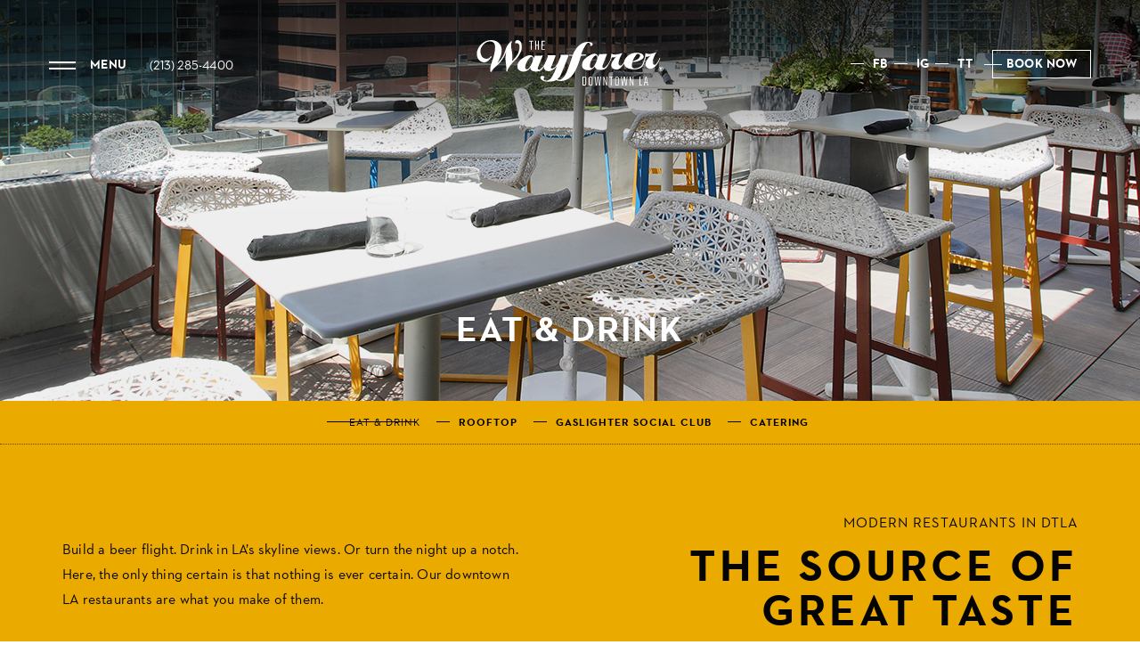

--- FILE ---
content_type: text/html; charset=UTF-8
request_url: https://www.wayfarerdtla.com/restaurants-dtla
body_size: 14896
content:
<!DOCTYPE html PUBLIC "-//W3C//DTD XHTML 1.0 Strict//EN" "http://www.w3.org/TR/xhtml1/DTD/xhtml1-strict.dtd">
<html xmlns="http://www.w3.org/1999/xhtml" xml:lang="en" lang="en">
    <head>
            <title>Restaurants In DTLA | The Wayfarer Downtown Los Angeles</title>
        <meta http-equiv="content-type" content="text/html; charset=utf-8" />
    <meta http-equiv="content-style-type" content="text/css" />
    <meta name="viewport" content="width=device-width, initial-scale=1.0" />
    <meta name="HandheldFriendly" content="true" />
    <meta name="description" content="Savor diverse flavors in the heart of DTLA at The Wayfarer. Explore our all-new restaurants in Downtown Los Angeles for a culinary journey like no other." />
                <link rel="canonical" href="https://www.wayfarerdtla.com/restaurants-dtla">
       
    
<!-- None font was configured for the site -->    
    
<!-- Schema Information https://schema.org -->
<script type="application/ld+json">
{
    "@context": "https:\/\/schema.org",
    "@id": "https:\/\/www.wayfarerdtla.com\/restaurants-dtla",
    "@type": "Hotel",
    "geo": {
        "@type": "GeoCoordinates",
        "latitude": "34.047163",
        "longitude": "-118.260762"
    },
    "name": "The Wayfarer Downtown LA",
    "telephone": "(213) 285-4400",
    "url": "https:\/\/www.wayfarerdtla.com\/",
    "image": "https:\/\/symphony.cdn.tambourine.com\/_wayfarer\/media\/thewayfarerdowntownlosangeles-gallery-17-6593789a786a2.jpg",
    "email": "mailto:info@wayfarerlosangeles.com",
    "address": {
        "@type": "PostalAddress",
        "streetAddress": "813 S Flower St ",
        "addressLocality": "Los Angeles",
        "addressRegion": "CA",
        "addressCountry": "United States",
        "postalCode": "90017"
    },
    "petsAllowed": "False",
    "sameAs": [
        "https:\/\/www.facebook.com\/thewayfarerdtla1\/",
        "https:\/\/www.instagram.com\/thewayfarerdtla\/",
        "https:\/\/www.facebook.com\/thewayfarerdtla1\/",
        "https:\/\/www.tiktok.com\/@thewayfarerdtla?lang=en"
    ]
}
</script>
<!-- End Schema Information -->

<meta property="og:title" content="Restaurants In DTLA | The Wayfarer Downtown Los Angeles"/>
<meta property="og:image" content="https://symphony.cdn.tambourine.com/_wayfarer/media/thewayfarerdowntownlosangeles-gallery-17-6593789a786a2.jpg"/>
<meta property="og:url" content="https://www.wayfarerdtla.com/restaurants-dtla"/>
<meta property="og:site_name" content="The Wayfarer Downtown LA"/>
<meta property="og:description" content="Savor diverse flavors in the heart of DTLA at The Wayfarer. Explore our all-new restaurants in Downtown Los Angeles for a culinary journey like no other."/>
<meta name="twitter:card" content="summary_large_image">


<meta property="og:type" content="website" />
<meta name="twitter:title" content="Restaurants In DTLA | The Wayfarer Downtown Los Angeles">
<meta name="twitter:description" content="Savor diverse flavors in the heart of DTLA at The Wayfarer. Explore our all-new restaurants in Downtown Los Angeles for a culinary journey like no other.">
<meta name="twitter:image" content="https://symphony.cdn.tambourine.com/_wayfarer/media/thewayfarerdowntownlosangeles-gallery-17-6593789a786a2.jpg">
        <link rel="shortcut icon" href="https://symphony.cdn.tambourine.com/_wayfarer/files/favicon-6596d484a78cb.ico" type="image/x-icon">
	                    <link rel="stylesheet" media="screen" type="text/css" href="https://frontend.cdn.tambourine.com/assets/symphony.css?Zz5Xl9" />
        		<link rel="stylesheet" media="screen" type="text/css" href="https://www.wayfarerdtla.com/assets/style.css?Zz5Xl9" />
	            <script src="https://frontend.cdn.tambourine.com/assets/js/jquery-3.7.0.min.js"></script>
    
    
        
    <!-- TODO -->
     <script src="https://www.wayfarerdtla.com/js-variables?page_id=558083"></script>
     
    
                        <!-- Google Tag Manager -->
                    <script>(function(w,d,s,l,i){w[l]=w[l]||[];w[l].push({'gtm.start':
                    new Date().getTime(),event:'gtm.js'});var f=d.getElementsByTagName(s)[0],
                    j=d.createElement(s),dl=l!='dataLayer'?'&l='+l:'';j.async=true;j.src=
                    'https://www.googletagmanager.com/gtm.js?id='+i+dl;f.parentNode.insertBefore(j,f);
                    })(window,document,'script','dataLayer','GTM-WV5B2T7');</script>
                    <!-- End Google Tag Manager -->
            
    
    <script class="optanon-category-C0003">
 async function supportsWebp(){if(!self.createImageBitmap)return!1;const e=await fetch("[data-uri]").then((e=>e.blob()));return createImageBitmap(e).then((()=>!0),(()=>!1))}function setCookie(e,t,a){let A=new Date;A.setDate(A.getDate()+a);let n=escape(t)+(null==a?"":"; expires="+A.toUTCString());document.cookie=e+"="+n}(async()=>{null===new URLSearchParams(document.cookie.replaceAll("&","%26").replaceAll("; ","&")).get("ACCEPT_WEBP")&&setCookie("ACCEPT_WEBP",await supportsWebp(),30)})();
</script>        <script>let responsive = true;</script>

        <style type="text/css">
    :root {
        --primary_color: #eaaa00;
        --secondary_color: #101010;
        --primary_color_rgba: 234,170,0;
        --secondary_color_rgba: 16,16,16;
    }
</style>
                <script type="text/javascript">
        var digitalData = {
            page: {
                attributes: {
                    siteExperience: "D",
                    propertySearchCountry: "USA",
                    contentTypes: "images,text"
                },
                category: {
                    brand: "UP",
                    primaryCategory: "restaurants-dtla",
                    siteName: "_wayfarer",
                    siteType: "L",
                    subSection: "",
                    subSubSection: ""
                },
                pageInfo: {
                    destinationURL: "http://www.wayfarerdtla.com/restaurants-dtla",
                    language: "en_US",
                    pageName: "_wayfarer:restaurants-dtla",
                    pageTitle: "Restaurants In DTLA | The Wayfarer Downtown Los Angeles"
                }
            },
            product: [{
                productInfo: {
                    productID: "LAXWFUP"
                }
            }],
        };
        </script>
            </head>
    <body id="default" class=" site-2296 restaurants-dtla page-558083">
        <div id="start-content">
		<a href="#intro"class="skip-to-content" tabindex="0" aria-label="skip to content">SKIP TO CONTENT</a>
        <header id="header" class="header">
		  	<div class="container">                
                                    <div class="burger">
                        <button id="js_btn_menu">
                            <div class="bars">
                                <div class="line"></div>
                                <div class="line"></div>
                            </div>
                            <div class="text">Menu</div>
                        </button>
                                                    <div class="phone"><a href="tel:2132854400">(213) 285-4400</a></div>
                                            </div>
                                <div class="logo-header">
                    <a href="https://www.wayfarerdtla.com" class="logo header__logo js-scroll-logo" aria-label="Logo Header The Wayfarer Downtown LA">
                                                    <?xml version="1.0" encoding="utf-8"?>
<!-- Generator: Adobe Illustrator 23.0.2, SVG Export Plug-In . SVG Version: 6.00 Build 0)  -->
<svg version="1.1" id="Layer_1" xmlns="http://www.w3.org/2000/svg" xmlns:xlink="http://www.w3.org/1999/xlink" x="0px" y="0px"
	 viewBox="0 0 206 50" style="enable-background:new 0 0 206 50;" xml:space="preserve">
<style type="text/css">
	.st0{fill:#FFFFFF;}
</style>
<g>
	<g>
		<g>
			<path class="st0" d="M59.8,1.6h-1.7V0.8h4.3v0.8h-1.7v9h-0.9V1.6z"/>
			<path class="st0" d="M64.7,0.8h0.9v4.5h2.2V0.8h0.9v9.7h-0.9V6.2h-2.2v4.4h-0.9V0.8z"/>
			<path class="st0" d="M71.8,0.8h3.5v0.8h-2.5v3.7H75v0.8h-2.4v3.7h2.6v0.8h-3.5V0.8z"/>
		</g>
		<g>
			<path class="st0" d="M116.8,40.3h3l1,1V49l-1,1h-3V40.3z M119.4,49.2l0.6-0.6v-7.1l-0.6-0.6h-1.7v8.2H119.4z"/>
			<path class="st0" d="M123.7,49v-7.7l1-1h2.1l1,1V49l-1,1h-2.1L123.7,49z M126.4,49.2l0.6-0.6v-7.1l-0.6-0.6h-1.2l-0.6,0.6v7.1
				l0.6,0.6H126.4z"/>
			<path class="st0" d="M130.2,40.3h0.9L132,49l1.2-8.8h1.3l1.2,8.8l0.8-8.8h0.8l-1.1,9.7H135l-1.2-8.8l-1.2,8.8h-1.3L130.2,40.3z"
				/>
			<path class="st0" d="M139.7,40.3h0.8l2.6,7.3v-7.3h0.8V50h-0.8l-2.6-7.4V50h-0.8V40.3z"/>
			<path class="st0" d="M147.9,41h-1.7v-0.8h4.3V41h-1.7v9h-0.9V41z"/>
			<path class="st0" d="M152.7,49v-7.7l1-1h2.1l1,1V49l-1,1h-2.1L152.7,49z M155.4,49.2l0.6-0.6v-7.1l-0.6-0.6h-1.2l-0.6,0.6v7.1
				l0.6,0.6H155.4z"/>
			<path class="st0" d="M159.2,40.3h0.9L161,49l1.2-8.8h1.3l1.2,8.8l0.8-8.8h0.8l-1.1,9.7H164l-1.2-8.8l-1.2,8.8h-1.3L159.2,40.3z"
				/>
			<path class="st0" d="M168.7,40.3h0.8l2.6,7.3v-7.3h0.8V50h-0.8l-2.6-7.4V50h-0.8V40.3z"/>
			<path class="st0" d="M179.5,40.3h0.9v9h2.3V50h-3.2V40.3z"/>
			<path class="st0" d="M186.1,40.3h1.3l1.7,9.7h-0.9l-0.5-2.9h-2l-0.5,2.9h-0.9L186.1,40.3z M185.9,46.3h1.8l-0.9-5.5L185.9,46.3z"
				/>
		</g>
		<g>
			<path class="st0" d="M48.6,1.8c-1.2-1.6-3.5-2.3-5.1-1.3C43.3,0.6,43.1,0.8,43,1c-0.4,0.4-0.5,1-0.5,1.4l0.1,0.2l0.1,0.5
				c0.1,0.5,0.3,0.6,0.6,0.5l0.4-0.1l0.3-0.1c1.2-0.3,2.8,0.7,3.2,2.3c0.4,1.5,0.4,3-0.3,5.8c-0.8,3.3-2.8,6.6-6.8,10.8
				c-0.3,0.3-0.6,0.7-1,1c0.6-2.7,0.7-5.2,0.1-9.6c-0.1-0.7-0.2-1.4-0.3-2.1l-0.7-3.8l0-0.1c0-0.6-0.1-1.2,0-1.7
				c0-2.2,0.3-3.1,0.6-3.7l0.4-0.6c0-0.2-0.3-0.4-0.6-0.5c-0.3-0.1-0.5,0.1-1.5,1l-0.5,0.5c-1,1-1.7,2-2.3,2.9
				c-1.1,1.7-1.6,2.8-1.9,3.8c-1.9,6.1-2.7,8-5.9,12.2c-1.1,1.4-2.3,2.6-3.6,3.9c1-1.5,1.8-3.1,2.5-4.7c2-4.4,2.6-8,2.4-10.5
				C27.3,3.7,21.9-0.6,15,0.1c-3.7,0.3-6.4,1.5-9.5,4.2c-1.3,1.2-2.4,2.6-3.1,4c-2,3.4-2.4,6.3-1.7,9.6c1,4.6,5.5,7.4,9.2,6.4
				c1.1-0.3,1.9-0.7,3.2-1.8c0.3-0.3,0.6-0.5,0.9-0.8l0.6-0.7l1.3-1.4c0.7-0.8,0.8-1.1,0.7-1.4c0-0.3-0.3-0.5-0.6-0.4
				c-0.2,0-0.3,0.1-1.1,1.1c-0.5,0.5-1.1,1-1.8,1.3c-3.5,1.3-6.8-0.5-8-3.9c-1.5-4-0.9-7.7,2.3-11.1c2.5-2.8,4.9-3.8,7.7-3.7
				c3.2,0,5.4,2.2,5.4,5.8c0,2.8-0.3,5.4-1.2,9.2c-0.4,1.5-0.8,3.3-2,6.4c-0.3,0.7-0.5,1.5-0.7,2.3c-1.3,4.2-1.6,6.2-1.5,7.7
				c0.2,1.7,0.4,2.1,0.9,2.2c0.3,0,0.5-0.1,0.5-0.2l0.1-0.1l0.2-0.5c0.2-0.7,0.5-1.2,2.1-3c0.3-0.3,0.6-0.5,0.8-0.7l2.3-2.1l1.1-1
				c2.2-2.1,3.5-3.6,4.7-5.3c2.4-3.4,3.9-6.4,4.9-9.6l-0.3,2.7c-0.6,4.4-0.6,5.1-0.6,5.6l0.1,0.6l0.6,4.9c0.3,3.3,0.5,5.5,0.4,7.1
				l0,0.5l0,0.1c0.1,0.3,0.4,0.5,0.8,0.4c0.1,0,0.2-0.1,0.2-0.1l0-0.1l0.2-0.5c0.5-1.9,2-4.6,4.6-7.7c0.4-0.4,0.7-0.8,1.1-1.2
				l1.8-1.8l1-1c4.9-5.1,7.2-10,7.3-14.4C49.7,4.4,49.4,3,48.6,1.8z"/>
			<path class="st0" d="M120.6,15.8l-5.3,0.1c0.5-1.6,1.1-3,1.7-4.6c0.6-1.3,1.2-2.4,1.8-3.4c2.1-3.6,2.9-4.4,3.6-4.7
				c1.2-0.5,2.2-0.1,2.6,0.8c0.2,0.4,0.3,0.7,0.2,0.9l0,0.7l0,0.2c0,0.5,0.1,0.6,0.7,0.6c0.6-0.1,1.1-0.2,1.4-0.4
				c1.1-0.7,0.8-2.2-0.4-3c-0.8-0.6-2.3-1-4.5-1c-5.3,0-11.1,3.6-15,11.3c-0.5,0.9-0.8,1.9-1.3,2.8l-3.8,0.1l-0.6,1l4.1-0.1
				l-0.5,1.3c-1.8,5.5-3.6,11.2-5.9,16.5c-1.1,2.6-2.4,5.4-4.7,7.2c-1.4,1.1-2.3,1.5-3,1.6c-1.1,0.1-2-0.4-2.4-1.1
				c1.8-1.3,3.2-3.1,4.1-5.6l7.1-17.5c0.8-2,0.8-2.1,0.6-2.9c0-0.1-0.1-0.3-0.2-0.5l-8.4,0.2c0.4,0.8,0.4,1.1-0.4,3.1l-2.5,6
				c-0.1,0.3-0.3,0.5-1.3,2c-0.9,1.2-1.4,1.8-2.1,2.4c-0.7,0.5-1.3,0.9-1.7,1.1c-0.9,0.5-1.2,0.6-1.6,0.6c-0.5,0-1.1-0.5-1-1.1
				c0-0.3,0.1-0.7,0.4-1.3l0.6-1.3l0.2-0.3l0.6-1.5l2.7-6.5c0.7-1.9,0.8-2.1,0.3-2.9l-8.5,0.2c0.5,0.9,0.4,0.9-0.4,3.2l-1.1,2.8
				c-0.1,0.1-0.1,0.2-0.2,0.4c0,0-2.2,5.8-5.3,8c0,0-1.6,1.3-1.9,1.4c-0.8,0.1-1.7-0.5-1.8-1.2c-0.1-0.5,0-1,0.3-1.7l5.2-12.7
				l-8.7,0.2l-1.3,3c0,0-0.4-4-4.5-3.6c-4.2,0.4-11,5.3-12.1,7.6c-0.9,1.7-1.3,3-1.4,4.7c-0.2,3.2,2.4,5.6,6.7,5.8
				c4,0.2,7.2-3.4,7.6-4.1c-0.2,1.9,1.9,3.9,5.8,4.1c3.8,0.1,6.4-0.8,9.1-5.4c0,0.1,0,0.1,0,0.2c-0.2,1.7,1.2,3.8,3,4.4
				c1.9,0.7,3.8,0.5,7.1-1.3c1-0.6,1.9-1.3,3.1-2.6l0.5-0.5l0.5-0.5l-2.5,6.2l-0.9,1.5l-0.8,1.8l-0.3,0.5c-2.4,4.7-5.2,6.1-7.7,5.5
				c-1.6-0.3-2.3-1.1-2.2-2.1l0-0.3l0-0.1c0.1-0.2,0.2-0.3,0.4-0.4l0.4-0.2l0.1,0l0-0.1l0.1-0.1c0-0.2-0.2-0.7-0.5-1.1
				c-0.5-0.7-1.6-1-3.1-0.5c-0.6,0.2-1,0.8-1,1.5c-0.1,1.3,1.3,3.1,3.7,3.9l0.6,0.2l0.5,0.1l0.8,0.2l0.7,0.1c1.4,0.2,3.2,0.2,5.3,0
				c2.3-0.2,4.3-0.7,5.9-1.5c0.7,0.4,1.6,0.6,3.2,0.8c1.6,0.2,3.3,0.2,4.9-0.2c11-2.5,15.1-14.9,18.1-24.3l1-3.1l5.1-0.1L120.6,15.8
				z M60.2,27c-1.3,2.5-3.3,6.2-5.6,4.8c-2.1-1.2-0.3-5.2,0.9-7.9c1.2-2.7,4.2-6.2,5.7-5.5C63.5,19.4,61.7,24.3,60.2,27z"/>
			<path class="st0" d="M202.3,20.1c0-0.1,0-0.1,0-0.2c-0.1-0.1-0.2-0.2-0.3-0.3c-0.3,0-0.5,0.3-0.6,0.7c-0.8,2.4-2.2,4.6-4,6.4
				c-0.4,0.4-0.8,0.7-1.3,0.7c-0.8,0-1.5-0.8-1.8-1.5c-0.4-0.9-0.4-2-0.2-2.9c0.7-3.4,2.3-6.6,4-9.7c-2,0.8-4,1.5-6,1.8
				c-2.1,0.3-4.3,0.1-6.1-1c0.1,0,0,1,0,1.1c0,0.4,0,0.8-0.1,1.1c-0.1,0.8-0.2,1.5-0.3,2.2c-0.4,2.2-1.3,4.3-2,6.4
				c-0.4,1.1-0.9,2.3-1.8,3.2c-1.7,1.9-4.6,2.8-7.1,3c-0.9,0.1-2-0.1-2.7-0.7c-0.8-0.7-1-1.9-0.9-3c0.1-1.1,0.5-2.1,0.7-3.2
				c3.6,0,7.2-1,10.2-2.9c0.8-0.5,1.6-1.1,2-2c0.4-1.1,0-2.4-0.8-3.3c-0.8-0.9-2-1.3-3.1-1.6c-2.8-0.8-5.8-0.7-8.5,0.2
				c-2.7,0.9-5.2,2.6-7,4.9c-0.9,1.2-1.7,2.7-2,4.2c0,0.1,0,0.2,0,0.3c-0.7,1.3-1.5,2.6-2.7,3.5c-0.5,0.4-1,0.7-1.6,0.6
				c-0.8-0.1-1.3-0.7-1.6-1.4c-0.4-1-0.2-2.1,0-3.2c0.8-3.3,2.4-6.4,4-9.4c-2,0.8-4,1.5-6,1.7c-2.1,0.2-4.3,0-6.1-1
				c-0.2,5.8-2.6,11.7-7.2,15.3c-0.3,0.3-0.7,0.5-1.1,0.6c-0.7,0.1-1.5-0.5-1.6-1.1c-0.1-0.5,0-1,0.2-1.7l5-12.8l-8.7,0.4l-1.2,3
				c0,0-0.5-4-4.6-3.5c-4.2,0.5-10.8,5.6-11.9,7.9c-0.9,1.8-1.2,3-1.3,4.7c-0.2,3.2,2.5,5.6,6.8,5.6c4,0.1,7.1-3.6,7.5-4.2
				c-0.2,1.9,2,3.9,5.9,3.9c1.4,0,2.9-0.2,4.2-0.7c1.2-0.5,2.3-1.4,3.1-2.5c0.1-0.2,0.3-0.3,0.4-0.5c0.4-0.6,0.7-1.2,1.1-1.8
				c0.4-0.6,0.8-1.3,1.1-1.9c0.7-1.3,1.4-2.6,1.9-4c0.3-0.8,0.6-1.5,0.9-2.3c1.9,0.1,3.9-0.3,5.5-1.4c-2.4,1.5-3.9,4.1-5.2,6.6
				c-0.5,1-1,2.1-1,3.2c0,1.7,1.2,3.2,2.6,4c1.4,0.8,3.1,1.2,4.7,0.7c1.5-0.4,2.8-1.5,3.9-2.7c1.1-1.1,2-2.4,2.9-3.7
				c0.1,0.8,0.4,1.5,0.8,2.2c1,1.6,2.6,2.6,4.4,3.2c2.2,0.7,4.4,1,6.7,0.9c2.8-0.1,5.9-0.8,7.9-2.8c1-1.1,1.7-2.5,2.2-3.9
				c0.3-0.7,0.5-1.5,0.7-2.2c0.2-0.7,0.6-1.4,0.7-2.1c0.2-0.8,0.4-1.6,0.6-2.4c0,0,0.1-0.5,0.1-0.5c1.9,0.2,3.9-0.4,5.5-1.4
				c-1.7,1.1-3,2.7-4,4.4c-1,1.7-2.3,3.8-2,5.9c0.2,1.2,0.9,2.3,1.8,3.1c2.9,2.3,6.5,1.3,8.8-1.1c2.4-2.4,4.4-5.5,5.5-8.7
				C202.3,20.5,202.3,20.3,202.3,20.1z M173.9,19.1c1.9-2.6,2.7-4.2,4.1-3.9c3.9,0.8,1.5,3.8,0.9,4.6c-1.5,2-6.8,3.5-7.1,3.6
				C172,22.8,173.4,19.9,173.9,19.1z M131.2,25.6c-1.3,2.5-3.2,6.2-5.5,4.9c-2.1-1.2-0.4-5.2,0.7-7.9c1.2-2.7,4.1-6.3,5.6-5.6
				C134.3,18,132.6,22.8,131.2,25.6z"/>
		</g>
	</g>
	<g>
		<path class="st0" d="M200.7,31.7c0-1.4,1.1-2.4,2.5-2.4c1.4,0,2.5,1,2.5,2.4c0,1.4-1.1,2.4-2.5,2.4
			C201.8,34.1,200.7,33.1,200.7,31.7z M205.2,31.7c0-1.2-0.8-2-2-2c-1.1,0-1.9,0.8-1.9,2c0,1.2,0.8,2,1.9,2
			C204.3,33.6,205.2,32.9,205.2,31.7z M202.3,30.4h1c0.7,0,1,0.4,1,0.9c0,0.4-0.2,0.6-0.5,0.8l0.5,0.9h-0.7l-0.5-0.8h-0.3v0.8h-0.6
			V30.4z M203.3,31.6c0.2,0,0.4-0.1,0.4-0.4c0-0.2-0.2-0.3-0.4-0.3h-0.4v0.7H203.3z"/>
	</g>
</g>
</svg>
                                            </a>
                </div>
                                    <div class="header-add">
                        <div class="buttoms-header">
                                                                                </div>
                        <div class="social-info">
                            <!-- Social Icons -->
                                    <ul class="social-media">
                            <li>
                    <a href="https://www.facebook.com/thewayfarerdtla1/" target="_blank" rel="noopener" aria-label="FB" class="facebook">
                                                <span class="text">FB</span>
                    </a>
                </li>
                                        <li>
                    <a href="https://www.instagram.com/thewayfarerdtla/" target="_blank" rel="noopener" aria-label="IG" class="instagram">
                                                <span class="text">IG</span>
                    </a>
                </li>
                                        <li>
                    <a href="https://www.tiktok.com/@thewayfarerdtla?lang=en" target="_blank" rel="noopener" aria-label="TT" class="tiktok">
                                                <span class="text">TT</span>
                    </a>
                </li>
                                </ul>
                        </div>
                        <div class="book-header">
                            <a href="#" class="btn-book" id="js_btn_book">
                                <span>Book Now</span>
                            </a>
                        </div>
                    </div>
                			</div>
        </header>
                    <!-- !.Box Menu -->
            <div class="navigation-js" id="navigationBox">
    <div class="container">
            <nav id="primary-nav" class="privary-navigation" role="navigation" aria-label="Primary Menu"><ul id="privary-navigation" class="privary-navigation__list"><li class='privary-navigation__item primary-nav-1'> <a aria-haspopup='false' aria-label='' href='https://www.wayfarerdtla.com/hotel-rooms-downtown-los-angeles' class=' '>Rooms</a> </li><li class='privary-navigation__item primary-nav-2'> <a aria-haspopup='true' aria-label='' href='https://www.wayfarerdtla.com/downtown-la-hotel-deals' class=' '>Offers</a> <ul aria-hidden='true' class='submenu privary-navigation__submenu'><li class='privary-navigation__item primary-nav-3'> <a tabindex='-1' aria-haspopup='false' aria-label='' href='https://www.wayfarerdtla.com/big-ten-fans' class=' '>Big Ten Fans</a> </li></ul></li><li class='privary-navigation__item primary-nav-4'> <a aria-haspopup='true' aria-label='' href='https://www.wayfarerdtla.com/restaurants-dtla' class=' active'>Eat & Drink</a> <ul aria-hidden='true' class='submenu privary-navigation__submenu'><li class='privary-navigation__item primary-nav-5'> <a tabindex='-1' aria-haspopup='false' aria-label='' href='https://www.wayfarerdtla.com/restaurants-dtla/rooftop-bar-downtown-la' class=' '>Rooftop</a> </li><li class='privary-navigation__item primary-nav-6'> <a tabindex='-1' aria-haspopup='false' aria-label='' href='https://www.wayfarerdtla.com/restaurants-dtla/gaslighter-social-club' class=' '>Gaslighter Social Club</a> </li><li class='privary-navigation__item primary-nav-7'> <a tabindex='-1' aria-haspopup='false' aria-label='' href='https://www.ezcater.com/catering/pvt/wayfarer-dtla-3' target="_blank" class=' '>Catering</a> </li></ul></li><li class='privary-navigation__item primary-nav-8'> <a aria-haspopup='false' aria-label='' href='https://www.wayfarerdtla.com/event-spaces-la' class=' '>Meetings & Events</a> </li><li class='privary-navigation__item primary-nav-9'> <a aria-haspopup='false' aria-label='' href='https://www.wayfarerdtla.com/wedding-events' class=' '>Weddings</a> </li><li class='privary-navigation__item primary-nav-10'> <a aria-haspopup='false' aria-label='' href='https://www.wayfarerdtla.com/groups' class=' '>Groups</a> </li><li class='privary-navigation__item primary-nav-11'> <a aria-haspopup='false' aria-label='' href='https://www.wayfarerdtla.com/photos' class=' '>Gallery</a> </li><li class='privary-navigation__item primary-nav-12'> <a aria-haspopup='false' aria-label='' href='https://www.wayfarerdtla.com/things-to-do-dtla' class=' '>Explore</a> </li><li class='privary-navigation__item primary-nav-13'> <a aria-haspopup='true' aria-label='' href='https://www.wayfarerdtla.com/event-spaces-la/event-calendar' class=' '>Upcoming Events</a> <ul aria-hidden='true' class='submenu privary-navigation__submenu'><li class='privary-navigation__item primary-nav-14'> <a tabindex='-1' aria-haspopup='false' aria-label='' href='https://www.wayfarerdtla.com/events-calendar-view' class=' '>Local Events Calendar</a> </li></ul></li></ul></nav>
        <nav id="secondary-nav" class="secondary-navigation" role="navigation" aria-label="Secondary Menu"><ul id="secondary-navigation" class="secondary-navigation__list"><li class='secondary-navigation__item secondary-nav-2'> <a href='https://www.wayfarerdtla.com/contact-us' class=' '>Contact Us</a> </li><li class='secondary-navigation__item secondary-nav-3'> <a href='https://www.wayfarerdtla.com/boutique-hotels-downtown-los-angeles' class=' '>Our Way</a> </li><li class='secondary-navigation__item secondary-nav-4'> <a href='https://www.wayfarerdtla.com/accessibility' class=' '>Accessibility</a> </li><li class='secondary-navigation__item secondary-nav-5'> <a href='https://www.wayfarerdtla.com/press' class=' '>Press</a> </li><li class='secondary-navigation__item secondary-nav-6'> <a href='https://recruiting2.ultipro.com/PAC1013PACHC/JobBoard/c4390ae9-8ad8-4cf8-b7d3-82938262de80/?q=&o=postedDateDesc' target="new_window" class=' '>Careers</a> </li></ul></nav>
        <div class="text-outline" role="region" aria-label="Main menu">Menu</div>
    </div>
</div>            <!-- !.Box Booking -->
            <aside class="info-box booking-js" id="bookBox">
    <div class="wrapper">
        <button id="js_book_close" aria-label="close booking"class="close-icon">
            <div class="lines">
                <div class="line"></div>
                <div class="line"></div>
            </div>
            <div class="text" role="region" aria-label="Close The Wayfarer Downtown LA booking">Close</div>
        </button>
                <form method="get" id="booking-form" action="https://www.hilton.com/en/book/reservation/rooms/" target="_blank">
                            <input type="hidden" name="ctyhocn" value="LAXWF">
                        <input type="hidden" id="arriveInput" name="arrivalDate" value="2026-01-25">
            <input type="hidden" id="departureInput" name="departureDate" value="2026-01-28">
            <div class="form-content">
                <div class="title-form">
                    <span>Your Stay Begins Here</span>
                </div>
                <div class="form">
                    <div class="calendar-block"></div>
                    <div class="set-one">
                        <div class="field date">
                            <label for="arrive_depart" class="hidden">Check In - Check Out</label>
                            <input type="text" id="arrive_depart" class="hasDatepicker" name="" value="2026-01-25 - 2026-01-28">
                        </div>
                        <div class="field select">
                            <label for="adults" class="hidden">Adults</label>
                            <select id="adults" name="room1NumAdults">
                            
                                <option>Adults</option>
                                <option value="1" selected>1 / Adult</option>
                                <option value="2">2 / Adults</option>
                                <option value="3">3 / Adults</option>
                                <option value="4">4 / Adults</option>
                            </select>
                        </div>
                        <div class="field code">
                            <label for="promo" class="hidden">Promo Code</label>
                            <input type="text" id="promo" name="promo" placeholder="Promo Code">
                        </div>
                        <div class="btn-form">
                            <button type="submit" class="btn-book"><span>Book Now</span></button>
                        </div>
                    </div>
                </div>
            </div>
        </form>
    </div>
</aside>        <main id="content" role="main">

            <!-- !.top-content -->
        <section class="top-content">
                                                                    <div class="uvp animate-fade">
                    <div class="container">
                        <div class="copy">
                            Eat & Drink                        </div>
                    </div>
                </div>
                                        <div class="top-img animate-fade" data-slick='{"arrows": true, "dots": false, "autoplay": true, "autoplaySpeed": 6000, "speed": 500, "fade": true, "accessibility": false}'>
                                <figure>
                <img class="lazyload " alt="a group of tables and chairs on a rooftop"  src="data:image/svg+xml;utf8,&lt;svg xmlns='http://www.w3.org/2000/svg' width='1000' height='1000'&gt;&lt;path fill='#ffffff' fill-opacity='0' d='M0 0h1000v1000H0z'/&gt;&lt;/svg&gt;" data-srcset="https://symphony.cdn.tambourine.com/_wayfarer/media/thewayfarerdowntownlosangeles-eatanddrink-header-02-6596d39119a72.jpg">            </figure>
                            </div>
                    </section>
    
    <div id="subMenu">
        <!-- !.Sub Menu -->
        <nav class="sub-menu"  role="navigation" aria-label="Section Navigation"><ul><li class='sn-1'> <a href='https://www.wayfarerdtla.com/restaurants-dtla' class=' active'>Eat & Drink</a> </li><li class='sn-2'> <a href='https://www.wayfarerdtla.com/restaurants-dtla/rooftop-bar-downtown-la' class=' '>Rooftop</a> </li><li class='sn-4'> <a href='https://www.wayfarerdtla.com/restaurants-dtla/gaslighter-social-club' class=' '>Gaslighter Social Club</a> </li><li class='sn-5'> <a href='https://www.ezcater.com/catering/pvt/wayfarer-dtla-3' target="_blank" class=' '>Catering</a> </li></ul></nav>
    </div>

    <!-- !.Intro Content -->
    <section id="intro" class="intro-content">
        <div class="container">
            <div class="copy animate-fade left">
                                    <p>Build a beer flight. Drink in LA’s skyline views. Or turn the night up a notch. Here, the only thing certain is that nothing is ever certain. Our downtown LA restaurants are what you make of them.</p>                            </div>
            <div class="title-info animate-fade right">
                                                            <h1 class="title-intro">Modern Restaurants in DTLA </h1>
                                        <div class="subtitle-intro">The Source of Great Taste </div>
                            </div>
        </div>
    </section>

    <!-- !.Info Content -->
    
<section class="columns-block format-03 bg-white">
    <div class="container">
                        <div class="columns-info">
                                            <div class="columns-items">
                    <div class="images animate-fade bottom">
                                                                                    <figure class="animate-fade">
                                    <img class="lazyload " alt="people sitting at tables outside"  src="data:image/svg+xml;utf8,&lt;svg xmlns='http://www.w3.org/2000/svg' width='1000' height='1000'&gt;&lt;path fill='#ffffff' fill-opacity='0' d='M0 0h1000v1000H0z'/&gt;&lt;/svg&gt;" data-srcset="https://symphony.cdn.tambourine.com/_wayfarer/media/thewayfarerdowntownlosangeles-eatanddrink-rooftop-658afc1636c9f.jpg">                                </figure>
                                                                        </div>
                    <div class="copy animate-fade top">
                        <div class="text">
                            <h2> ROOFTOP</h2>
                                                        <p>Killer cocktails and bites with views to match make the Rooftop the spot in DTLA. Warm up by the fire pit, try something new, let the bartender get creative with the next round.</p>
<p><a href="../../../rooftop-bar-downtown-la" class="btn" aria-label="Read More about  ROOFTOP">Read More</a></p>                        </div>
                                                    <a href="https://www.opentable.com/r/rooftop-at-wayfarer-hotel-dtla-reservations-los-angeles?restref=1081723&lang=en-US&ot_source=Restaurant%20website" aria-label="Make a Reservation " class="btn" target="_blank"><span>Make a Reservation</span></a>
                                                                    </div>
                </div>
                                            <div class="columns-items">
                    <div class="images animate-fade bottom">
                                                                                    <figure class="animate-fade">
                                    <img class="lazyload " alt="a room with a table and chairs"  src="data:image/svg+xml;utf8,&lt;svg xmlns='http://www.w3.org/2000/svg' width='1000' height='1000'&gt;&lt;path fill='#ffffff' fill-opacity='0' d='M0 0h1000v1000H0z'/&gt;&lt;/svg&gt;" data-srcset="https://symphony.cdn.tambourine.com/_wayfarer/media/thewayfarerdowntownlosangeles-gallery-28-659d6fb9c86a9.jpg">                                </figure>
                                                                        </div>
                    <div class="copy animate-fade top">
                        <div class="text">
                            <h2> GASLIGHTER SOCIAL CLUB</h2>
                                                        <p>Build a beer or wine flight featuring LA’s very best. Whether you’re a grab-and-go or linger on kind of connoisseur, The Gaslighter has it covered. You do you.</p>
<p><a href="../../../gaslighter-social-club" class=" btn" aria-label="Read More about  GASLIGHTER SOCIAL CLUB">Read More</a></p>                        </div>
                                                                    </div>
                </div>
                                            <div class="columns-items">
                    <div class="images animate-fade bottom">
                                                                                    <figure class="animate-fade">
                                    <img class="lazyload " alt="a table with plates of food and a drink"  src="data:image/svg+xml;utf8,&lt;svg xmlns='http://www.w3.org/2000/svg' width='1000' height='1000'&gt;&lt;path fill='#ffffff' fill-opacity='0' d='M0 0h1000v1000H0z'/&gt;&lt;/svg&gt;" data-srcset="https://symphony.cdn.tambourine.com/_wayfarer/media/the-rooftop-at-the-wayfarer-dtla-dinela-2023-menu-dinner-burrata-n-tomato-enchiladas-chapinas-beignets-with-hotline-bling-cocktail-resized-666073c247b27.jpg">                                </figure>
                                                                        </div>
                    <div class="copy animate-fade top">
                        <div class="text">
                            <h2>Catering</h2>
                                                        <p>Corporate catering that makes going to the office worth it? Say less. Allow us to do the cooking for your next all-hands, with breakfast, lunch, dinner, dessert, and drinks available for groups of 15+!</p>                        </div>
                                                    <a href="https://www.ezcater.com/catering/pvt/wayfarer-dtla-3" aria-label="Learn More " class="btn" target="_blank"><span>Learn More</span></a>
                                                                    </div>
                </div>
                    </div>
    </div>
</section>

</main><footer class="footer">
    <div class="section-one">
        <div class="container">
            <div class="set-one">
                <div class="group-one">
                    <div class="logo-footer">
                        <a href="https://www.wayfarerdtla.com" class="logo" aria-label="Logo Footer The Wayfarer Downtown LA">
                                                            <?xml version="1.0" encoding="UTF-8"?>
<svg id="Layer_2" data-name="Layer 2" xmlns="http://www.w3.org/2000/svg" width="205.32" height="49.97" viewBox="0 0 205.32 49.97">
  <g id="Layer_1-2" data-name="Layer 1">
    <g>
      <g>
        <g>
          <path d="m59.42,1.57h-1.7v-.8h4.3v.8h-1.7v9h-.9s0-9,0-9Z"/>
          <path d="m64.32.77h.9v4.5h2.2V.77h.9v9.7h-.9v-4.3h-2.2v4.4h-.9V.77Z"/>
          <path d="m71.42.77h3.5v.8h-2.5v3.7h2.2v.8h-2.4v3.7h2.6v.8h-3.5V.77h.1Z"/>
        </g>
        <g>
          <path d="m116.42,40.27h3l1,1v7.7l-1,1h-3v-9.7Zm2.6,8.9l.6-.6v-7.1l-.6-.6h-1.7v8.2h1.7v.1Z"/>
          <path d="m123.32,48.97v-7.7l1-1h2.1l1,1v7.7l-1,1h-2.1l-1-1Zm2.7.2l.6-.6v-7.1l-.6-.6h-1.2l-.6.6v7.1l.6.6h1.2Z"/>
          <path d="m129.82,40.27h.9l.9,8.7,1.2-8.8h1.3l1.2,8.8.8-8.8h.8l-1.1,9.7h-1.2l-1.2-8.8-1.2,8.8h-1.3l-1.1-9.6Z"/>
          <path d="m139.32,40.27h.8l2.6,7.3v-7.3h.8v9.7h-.8l-2.6-7.4v7.4h-.8v-9.7Z"/>
          <path d="m147.52,40.97h-1.7v-.8h4.3v.8h-1.7v9h-.9v-9h0Z"/>
          <path d="m152.32,48.97v-7.7l1-1h2.1l1,1v7.7l-1,1h-2.1l-1-1Zm2.7.2l.6-.6v-7.1l-.6-.6h-1.2l-.6.6v7.1l.6.6h1.2Z"/>
          <path d="m158.82,40.27h.9l.9,8.7,1.2-8.8h1.3l1.2,8.8.8-8.8h.8l-1.1,9.7h-1.2l-1.2-8.8-1.2,8.8h-1.3l-1.1-9.6Z"/>
          <path d="m168.32,40.27h.8l2.6,7.3v-7.3h.8v9.7h-.8l-2.6-7.4v7.4h-.8v-9.7Z"/>
          <path d="m179.12,40.27h.9v9h2.3v.7h-3.2v-9.7Z"/>
          <path d="m185.72,40.27h1.3l1.7,9.7h-.9l-.5-2.9h-2l-.5,2.9h-.9l1.8-9.7Zm-.2,6h1.8l-.9-5.5-.9,5.5Z"/>
        </g>
        <g>
          <path d="m48.22,1.77c-1.2-1.6-3.5-2.3-5.1-1.3-.2.1-.4.3-.5.5-.4.4-.5,1-.5,1.4l.1.2.1.5c.1.5.3.6.6.5l.4-.1.3-.1c1.2-.3,2.8.7,3.2,2.3.4,1.5.4,3-.3,5.8-.8,3.3-2.8,6.6-6.8,10.8-.3.3-.6.7-1,1,.6-2.7.7-5.2.1-9.6-.1-.7-.2-1.4-.3-2.1l-.7-3.8v-.1c0-.6-.1-1.2,0-1.7,0-2.2.3-3.1.6-3.7l.4-.6c0-.2-.3-.4-.6-.5s-.5.1-1.5,1l-.5.5c-1,1-1.7,2-2.3,2.9-1.1,1.7-1.6,2.8-1.9,3.8-1.9,6.1-2.7,8-5.9,12.2-1.1,1.4-2.3,2.6-3.6,3.9,1-1.5,1.8-3.1,2.5-4.7,2-4.4,2.6-8,2.4-10.5C26.92,3.67,21.52-.63,14.62.07c-3.7.3-6.4,1.5-9.5,4.2-1.3,1.2-2.4,2.6-3.1,4C.02,11.67-.38,14.57.32,17.87c1,4.6,5.5,7.4,9.2,6.4,1.1-.3,1.9-.7,3.2-1.8.3-.3.6-.5.9-.8l.6-.7,1.3-1.4c.7-.8.8-1.1.7-1.4,0-.3-.3-.5-.6-.4-.2,0-.3.1-1.1,1.1-.5.5-1.1,1-1.8,1.3-3.5,1.3-6.8-.5-8-3.9-1.5-4-.9-7.7,2.3-11.1,2.5-2.8,4.9-3.8,7.7-3.7,3.2,0,5.4,2.2,5.4,5.8,0,2.8-.3,5.4-1.2,9.2-.4,1.5-.8,3.3-2,6.4-.3.7-.5,1.5-.7,2.3-1.3,4.2-1.6,6.2-1.5,7.7.2,1.7.4,2.1.9,2.2.3,0,.5-.1.5-.2l.1-.1.2-.5c.2-.7.5-1.2,2.1-3,.3-.3.6-.5.8-.7l2.3-2.1,1.1-1c2.2-2.1,3.5-3.6,4.7-5.3,2.4-3.4,3.9-6.4,4.9-9.6l-.3,2.7c-.6,4.4-.6,5.1-.6,5.6l.1.6.6,4.9c.3,3.3.5,5.5.4,7.1v.6c.1.3.4.5.8.4.1,0,.2-.1.2-.1v-.1l.2-.5c.5-1.9,2-4.6,4.6-7.7.4-.4.7-.8,1.1-1.2l1.8-1.8,1-1c4.9-5.1,7.2-10,7.3-14.4-.2-3.3-.5-4.7-1.3-5.9Z"/>
          <path d="m120.22,15.77l-5.3.1c.5-1.6,1.1-3,1.7-4.6.6-1.3,1.2-2.4,1.8-3.4,2.1-3.6,2.9-4.4,3.6-4.7,1.2-.5,2.2-.1,2.6.8.2.4.3.7.2.9v.9c0,.5.1.6.7.6.6-.1,1.1-.2,1.4-.4,1.1-.7.8-2.2-.4-3-.8-.6-2.3-1-4.5-1-5.3,0-11.1,3.6-15,11.3-.5.9-.8,1.9-1.3,2.8l-3.8.1-.6,1,4.1-.1-.5,1.3c-1.8,5.5-3.6,11.2-5.9,16.5-1.1,2.6-2.4,5.4-4.7,7.2-1.4,1.1-2.3,1.5-3,1.6-1.1.1-2-.4-2.4-1.1,1.8-1.3,3.2-3.1,4.1-5.6l7.1-17.5c.8-2,.8-2.1.6-2.9,0-.1-.1-.3-.2-.5l-8.4.2c.4.8.4,1.1-.4,3.1l-2.5,6c-.1.3-.3.5-1.3,2-.9,1.2-1.4,1.8-2.1,2.4-.7.5-1.3.9-1.7,1.1-.9.5-1.2.6-1.6.6-.5,0-1.1-.5-1-1.1,0-.3.1-.7.4-1.3l.6-1.3.2-.3.6-1.5,2.7-6.5c.7-1.9.8-2.1.3-2.9l-8.5.2c.5.9.4.9-.4,3.2l-1.1,2.8c-.1.1-.1.2-.2.4,0,0-2.2,5.8-5.3,8,0,0-1.6,1.3-1.9,1.4-.8.1-1.7-.5-1.8-1.2-.1-.5,0-1,.3-1.7l5.2-12.7-8.7.2-1.3,3s-.4-4-4.5-3.6c-4.2.4-11,5.3-12.1,7.6-.9,1.7-1.3,3-1.4,4.7-.2,3.2,2.4,5.6,6.7,5.8,4,.2,7.2-3.4,7.6-4.1-.2,1.9,1.9,3.9,5.8,4.1,3.8.1,6.4-.8,9.1-5.4v.2c-.2,1.7,1.2,3.8,3,4.4,1.9.7,3.8.5,7.1-1.3,1-.6,1.9-1.3,3.1-2.6l.5-.5.5-.5-2.5,6.2-.9,1.5-.8,1.8-.3.5c-2.4,4.7-5.2,6.1-7.7,5.5-1.6-.3-2.3-1.1-2.2-2.1v-.4c.1-.2.2-.3.4-.4l.4-.2h.1v-.1l.1-.1c0-.2-.2-.7-.5-1.1-.5-.7-1.6-1-3.1-.5-.6.2-1,.8-1,1.5-.1,1.3,1.3,3.1,3.7,3.9l.6.2.5.1.8.2.7.1c1.4.2,3.2.2,5.3,0,2.3-.2,4.3-.7,5.9-1.5.7.4,1.6.6,3.2.8s3.3.2,4.9-.2c11-2.5,15.1-14.9,18.1-24.3l1-3.1,5.1-.1.4-1.4Zm-60.4,11.2c-1.3,2.5-3.3,6.2-5.6,4.8-2.1-1.2-.3-5.2.9-7.9,1.2-2.7,4.2-6.2,5.7-5.5,2.3,1,.5,5.9-1,8.6Z"/>
          <path d="m201.92,20.07v-.2c-.1-.1-.2-.2-.3-.3-.3,0-.5.3-.6.7-.8,2.4-2.2,4.6-4,6.4-.4.4-.8.7-1.3.7-.8,0-1.5-.8-1.8-1.5-.4-.9-.4-2-.2-2.9.7-3.4,2.3-6.6,4-9.7-2,.8-4,1.5-6,1.8-2.1.3-4.3.1-6.1-1,.1,0,0,1,0,1.1,0,.4,0,.8-.1,1.1-.1.8-.2,1.5-.3,2.2-.4,2.2-1.3,4.3-2,6.4-.4,1.1-.9,2.3-1.8,3.2-1.7,1.9-4.6,2.8-7.1,3-.9.1-2-.1-2.7-.7-.8-.7-1-1.9-.9-3s.5-2.1.7-3.2c3.6,0,7.2-1,10.2-2.9.8-.5,1.6-1.1,2-2,.4-1.1,0-2.4-.8-3.3s-2-1.3-3.1-1.6c-2.8-.8-5.8-.7-8.5.2s-5.2,2.6-7,4.9c-.9,1.2-1.7,2.7-2,4.2v.3c-.7,1.3-1.5,2.6-2.7,3.5-.5.4-1,.7-1.6.6-.8-.1-1.3-.7-1.6-1.4-.4-1-.2-2.1,0-3.2.8-3.3,2.4-6.4,4-9.4-2,.8-4,1.5-6,1.7-2.1.2-4.3,0-6.1-1-.2,5.8-2.6,11.7-7.2,15.3-.3.3-.7.5-1.1.6-.7.1-1.5-.5-1.6-1.1-.1-.5,0-1,.2-1.7l5-12.8-8.7.4-1.2,3s-.5-4-4.6-3.5c-4.2.5-10.8,5.6-11.9,7.9-.9,1.8-1.2,3-1.3,4.7-.2,3.2,2.5,5.6,6.8,5.6,4,.1,7.1-3.6,7.5-4.2-.2,1.9,2,3.9,5.9,3.9,1.4,0,2.9-.2,4.2-.7,1.2-.5,2.3-1.4,3.1-2.5.1-.2.3-.3.4-.5.4-.6.7-1.2,1.1-1.8.4-.6.8-1.3,1.1-1.9.7-1.3,1.4-2.6,1.9-4,.3-.8.6-1.5.9-2.3,1.9.1,3.9-.3,5.5-1.4-2.4,1.5-3.9,4.1-5.2,6.6-.5,1-1,2.1-1,3.2,0,1.7,1.2,3.2,2.6,4,1.4.8,3.1,1.2,4.7.7,1.5-.4,2.8-1.5,3.9-2.7,1.1-1.1,2-2.4,2.9-3.7.1.8.4,1.5.8,2.2,1,1.6,2.6,2.6,4.4,3.2,2.2.7,4.4,1,6.7.9,2.8-.1,5.9-.8,7.9-2.8,1-1.1,1.7-2.5,2.2-3.9.3-.7.5-1.5.7-2.2s.6-1.4.7-2.1c.2-.8.4-1.6.6-2.4l.1-.5c1.9.2,3.9-.4,5.5-1.4-1.7,1.1-3,2.7-4,4.4-1,1.7-2.3,3.8-2,5.9.2,1.2.9,2.3,1.8,3.1,2.9,2.3,6.5,1.3,8.8-1.1,2.4-2.4,4.4-5.5,5.5-8.7.1,0,.1-.2.1-.4Zm-28.4-1c1.9-2.6,2.7-4.2,4.1-3.9,3.9.8,1.5,3.8.9,4.6-1.5,2-6.8,3.5-7.1,3.6.2-.6,1.6-3.5,2.1-4.3Zm-42.7,6.5c-1.3,2.5-3.2,6.2-5.5,4.9-2.1-1.2-.4-5.2.7-7.9,1.2-2.7,4.1-6.3,5.6-5.6,2.3,1,.6,5.8-.8,8.6Z"/>
        </g>
      </g>
      <path d="m200.32,31.67c0-1.4,1.1-2.4,2.5-2.4s2.5,1,2.5,2.4-1.1,2.4-2.5,2.4c-1.4,0-2.5-1-2.5-2.4Zm4.5,0c0-1.2-.8-2-2-2-1.1,0-1.9.8-1.9,2s.8,2,1.9,2c1.1-.1,2-.8,2-2Zm-2.9-1.3h1c.7,0,1,.4,1,.9,0,.4-.2.6-.5.8l.5.9h-.7l-.5-.8h-.3v.8h-.6v-2.6h.1Zm1,1.2c.2,0,.4-.1.4-.4,0-.2-.2-.3-.4-.3h-.4v.7s.4,0,.4,0Z"/>
    </g>
  </g>
</svg>                                                    </a>
                    </div>
                    <div class="address">
                                                    <a href="https://www.google.com/maps/place/The+Wayfarer+Downtown+LA,+Tapestry+Collection+by+Hilton/@34.0471639,-118.2632549,17z/data=!4m13!1m2!2m1!1swayfarer+downtown+la!3m9!1s0x80c2c79883b15553:0xa03ce8f71391d71a!5m2!4m1!1i2!8m2!3d34.0471851!4d-118.260727!15sChR3YXlmYXJlciBkb3dudG93biBsYVoWIhR3YXlmYXJlciBkb3dudG93biBsYZIBBWhvdGVs4AEA!16s%2Fg%2F11fkpvp_w_?entry=ttu" aria-label="813 S Flower St Los Angeles, CA, 90017" target="_blank">
                                                813 S Flower St<br/>
                        Los Angeles, CA 90017                                                    </a>
                                                							<br/><a href="mailto:reservations@wayfarerdtla.com">reservations@wayfarerdtla.com</a>
						                                                    <br/>Phone Number: <a href="tel:2132854400">(213) 285-4400</a>
                                                <a href=""></a>
                    </div>
                </div>
                <div class="group-two">
                    <nav id="second-footer" class="secondary-navigation" role="navigation" aria-label="Secondary Menu"><ul id="second-footer-ul_nav" class="secondary-navigation__list"><li class='secondary-navigation__item secondary-nav-2'> <a href='https://www.wayfarerdtla.com/contact-us' class=' '>Contact Us</a> </li><li class='secondary-navigation__item secondary-nav-3'> <a href='https://www.wayfarerdtla.com/boutique-hotels-downtown-los-angeles' class=' '>Our Way</a> </li><li class='secondary-navigation__item secondary-nav-4'> <a href='https://www.wayfarerdtla.com/accessibility' class=' '>Accessibility</a> </li><li class='secondary-navigation__item secondary-nav-5'> <a href='https://www.wayfarerdtla.com/press' class=' '>Press</a> </li><li class='secondary-navigation__item secondary-nav-6'> <a href='https://recruiting2.ultipro.com/PAC1013PACHC/JobBoard/c4390ae9-8ad8-4cf8-b7d3-82938262de80/?q=&o=postedDateDesc' target="new_window" class=' '>Careers</a> </li></ul></nav>
                </div>
                <div class="group-three">
                    <!-- Social Icons -->
                            <ul class="social-media">
                            <li>
                    <a href="https://www.facebook.com/thewayfarerdtla1/" target="_blank" rel="noopener" aria-label="FB" class="facebook">
                                                <span class="text">FB</span>
                    </a>
                </li>
                                        <li>
                    <a href="https://www.instagram.com/thewayfarerdtla/" target="_blank" rel="noopener" aria-label="IG" class="instagram">
                                                <span class="text">IG</span>
                    </a>
                </li>
                                        <li>
                    <a href="https://www.tiktok.com/@thewayfarerdtla?lang=en" target="_blank" rel="noopener" aria-label="TT" class="tiktok">
                                                <span class="text">TT</span>
                    </a>
                </li>
                                </ul>
                </div>
            </div>
            <div class="set-two">
                <nav id="third-nav" class="tertiary-navigation" role="navigation" aria-label="Tertiary Menu"><ul id="tertiary-navigation" class="tertiary-navigation__list"><li class='tertiary-navigation__item third-nav-1'> <a href='https://www.wayfarerdtla.com/privacy-policy' class=' '>Privacy Policy</a> </li><li class='tertiary-navigation__item third-nav-2'> <a href='https://www.wayfarerdtla.com/california-consumer-privacy-notice' class=' '>California Consumer Privacy Notice</a> </li><li class='tertiary-navigation__item third-nav-3'> <a href='https://recruiting2.ultipro.com/PAC1013PACHC/JobBoard/c4390ae9-8ad8-4cf8-b7d3-82938262de80/?q=&o=postedDateDesc' class=' '>Careers</a> </li><li class='tertiary-navigation__item third-nav-4'> <a href='https://hiltonhonors3.hilton.com/en/policy/global-privacy-statement/index.html?_gl=1*10om4ka*_ga*MTQ5NDM4Mjg5OS4xNjk4OTM5MTcw*_ga_Q9Q8BZ8XNB*MTcwMDQ4OTcxMS4xMC4xLjE3MDA0ODk5MjAuNjAuMC4w' class=' '>Global Privacy Policy</a> </li><li class='tertiary-navigation__item third-nav-5'> <a href='https://hiltonhonors3.hilton.com/en/policy/site-usage-agreement/index.html?_gl=1*1q62wcg*_ga*MTQ5NDM4Mjg5OS4xNjk4OTM5MTcw*_ga_Q9Q8BZ8XNB*MTcwMDQ4OTcxMS4xMC4xLjE3MDA0ODk5MjAuNjAuMC4w' class=' '>Site Usage Agreement</a> </li><li class='tertiary-navigation__item third-nav-6'> <a href='https://www.wayfarerdtla.com/pet-policy' class=' '>Pet Policy</a> </li><li class='tertiary-navigation__item third-nav-7'> <a href='https://hiltonhonors3.hilton.com/en/policy/cookies-statement/english.html?_gl=1*1q62wcg*_ga*MTQ5NDM4Mjg5OS4xNjk4OTM5MTcw*_ga_Q9Q8BZ8XNB*MTcwMDQ4OTcxMS4xMC4xLjE3MDA0ODk5MjAuNjAuMC4w' class=' '>Cookies Statement</a> </li><li class='tertiary-navigation__item third-nav-8'> <a href='https://www.hilton.com/en/hilton-honors/personal-data-requests/?_gl=1*1q62wcg*_ga*MTQ5NDM4Mjg5OS4xNjk4OTM5MTcw*_ga_Q9Q8BZ8XNB*MTcwMDQ4OTcxMS4xMC4xLjE3MDA0ODk5MjAuNjAuMC4w' class=' '>Personal Data Requests</a> </li><li class='tertiary-navigation__item third-nav-9'> <a href='https://www.hilton.com/en/hilton-honors/personal-data-requests/?_gl=1*l5once*_ga*MTQ5NDM4Mjg5OS4xNjk4OTM5MTcw*_ga_Q9Q8BZ8XNB*MTcwMDQ4OTcxMS4xMC4xLjE3MDA0ODk5MjAuNjAuMC4w' class=' '>Do Not Sell My Information</a> </li><li class='tertiary-navigation__item third-nav-10'> <a href='http://www.aboutads.info/choices' class=' '>Ad Choices Test and Icon</a> </li><li class='tertiary-navigation__item third-nav-11'> <a href='/sitemap' class=' '>Sitemap</a> </li></ul></nav>
            </div>
        </div>
    </div>
    <div class="section-two">
        <div class="container">
            <div class="set-one">
                <div class="rights-content">©2026 The Wayfarer Downtown LA. All Rights Reserved.</div>
            </div>
            <div class="set-two">
                <div class="tambourine-content">
                    <a class="tambourine" aria-label="Hotel Marketing By Tambourine Opens in a new window" href="https://www.tambourine.com/?utm_source=clients&utm_term=7015d000001wBTP&utm_medium=referral&utm_campaign=The-Wayfarer-Downtown-LA" target="_blank">
    <span class="hidden">Hotel Marketing By Tambourine</span>
	<?xml version="1.0" encoding="UTF-8"?><svg id="tambourine-logo" xmlns="http://www.w3.org/2000/svg" viewBox="0 0 158.9 15.48"><defs><style>#tambourine-logo {width:195px;min-width:195px; min-height:24px; height:auto;}</style></defs><path d="m152.85,10.58c.87,1.02,2.13,2.58,2.13,2.58.57-.1.98-.17,1.66-.15-.4.36-1.79,1.54-1.79,1.54,0,0-3.38-2.12-3.39-2.1.65-.64,1.28-1.42,1.4-1.87m5.46-7.18c.47.17.71.68.53,1.15-.18.46-.69.73-1.16.6-.11.14-.24.26-.38.38-.03.03-.07.06-.11.09,0,.02,0,.04.01.06.04.24-.01.48-.16.68-.14.2-.36.34-.6.39-.44.09-.88-.14-1.04-.52-.12,0-.25,0-.37-.02l-.2-.03v-.19c0-.37-.12-.73-.31-1.06,0,.02-.01.03-.02.05-.49,1.06-1.51,2.24-3.55,2.43.53.14,1.28.19,1.89.17.06.58-.02,3.48-2.99,5.7-.21.17-1.16.82-1.16.82,0,0,.46.58.81,1.4-.32-.13-3.21-1.28-3.21-1.28.01,0,2.21-1.39,2.84-4.22.36-1.61-.07-3.46-1.23-4.83-.42-.49-.91-.98-1.05-1.64-.23-1.14,1.11-1.9,2.07-2.18.76-.22.77-.63.67-.88,1.08.01.32,1.17.83,1.64.48.45.79.86.88,1.53.05.42-.02.85-.24,1.23-.12.2-.37.45-.66.64,1.21-.04,2.5-.46,3.53-1.21-.31-.23-.68-.37-1.07-.43l-.2-.03v-.2c-.01-.12,0-.24,0-.36-.39-.22-.57-.67-.43-1.11.17-.5.72-.78,1.22-.61.01,0,.03,0,.04.01.04-.03.07-.07.11-.11.14-.12.3-.23.45-.33-.03-.23.02-.47.15-.67.15-.22.37-.37.63-.42.26-.05.52,0,.74.14.21.14.35.34.4.58.33.05.64.15.93.31.19-.16.44-.25.69-.24.26.02.49.13.66.32.16.19.24.43.21.69-.02.24-.14.47-.33.64.11.3.17.61.17.93m-2.91,2.2h.1c.52,0,1.04-.2,1.44-.54.46-.39.73-.92.78-1.51.04-.56-.14-1.11-.51-1.53-.41-.47-1-.73-1.64-.73-.55,0-1.09.2-1.51.57-.4.36-.67.84-.73,1.37v.11s.09.03.09.03c.97.32,1.72,1.14,1.95,2.14l.02.1Z"/><path d="m4.64,10.36h-.65v-2.5H.65v2.5h-.65v-5.55h.65v2.46h3.33v-2.46h.65v5.55Z"/><path d="m9.89,8.32c0,1.25-.96,2.15-2.16,2.15s-2.17-.89-2.17-2.15.95-2.13,2.17-2.13,2.16.88,2.16,2.13Zm-.62,0c0-.94-.7-1.57-1.54-1.57s-1.56.64-1.56,1.57.71,1.59,1.56,1.59,1.54-.65,1.54-1.59Z"/><path d="m13.25,10.15c-.33.23-.61.32-.94.32-.81,0-1.35-.48-1.35-1.38v-2.28h-.89v-.53h.89v-1.3h.64v1.3h1.46v.53h-1.46v2.24c0,.53.3.83.75.83.23,0,.49-.1.7-.25l.21.52Z"/><path d="m17.52,8.45h-3.5c.06.92.75,1.47,1.46,1.47.58,0,1.1-.22,1.39-.88l.56.13c-.32.85-1.04,1.3-1.96,1.3-1.09,0-2.07-.84-2.07-2.14s.99-2.15,2.11-2.15,1.96.82,2,2.04v.23Zm-3.48-.47h2.84c-.12-.8-.69-1.24-1.37-1.24s-1.35.44-1.48,1.24Z"/><path d="m18.43,10.36v-5.96h.63v5.96h-.63Z"/><path d="m27.59,10.36h-.69l-1.41-4.51-1.42,4.51h-.68l-1.71-5.55h.68l1.38,4.55,1.42-4.55h.64l1.42,4.55,1.38-4.55h.69l-1.71,5.55Z"/><path d="m33.45,8.45h-3.5c.06.92.75,1.47,1.46,1.47.58,0,1.1-.22,1.39-.88l.56.13c-.32.85-1.04,1.3-1.96,1.3-1.09,0-2.07-.84-2.07-2.14s.99-2.15,2.11-2.15,1.96.82,2,2.04v.23Zm-3.48-.47h2.84c-.12-.8-.69-1.24-1.37-1.24s-1.35.44-1.48,1.24Z"/><path d="m38.66,8.33c0,1.29-.95,2.15-2.04,2.15-.68,0-1.26-.27-1.62-.75v.65h-.63v-5.96h.63v2.54c.36-.48.94-.75,1.62-.75,1.09,0,2.04.85,2.04,2.15Zm-.61,0c0-.98-.68-1.59-1.52-1.59-.77,0-1.52.61-1.52,1.59s.75,1.58,1.52,1.58c.85,0,1.52-.61,1.52-1.58Z"/><path d="m39.86,9.12c.06.54.56.83,1.2.83.59,0,.98-.27.98-.7,0-.34-.26-.5-.67-.59l-.94-.21c-.68-.14-1.06-.48-1.06-1.04,0-.74.61-1.23,1.55-1.23s1.52.47,1.67,1.13l-.6.13c-.08-.45-.47-.75-1.08-.75s-.9.28-.9.67c0,.32.22.47.62.56l.99.21c.6.13,1.05.45,1.05,1.07,0,.8-.67,1.26-1.65,1.26s-1.68-.42-1.78-1.21l.63-.14Z"/><path d="m44.42,5.04c0,.24-.19.42-.44.42s-.43-.18-.43-.42c0-.22.18-.42.43-.42s.44.2.44.42Zm-.75,5.32v-4.08h.64v4.08h-.64Z"/><path d="m48.12,10.15c-.33.23-.61.32-.94.32-.81,0-1.35-.48-1.35-1.38v-2.28h-.89v-.53h.89v-1.3h.64v1.3h1.46v.53h-1.46v2.24c0,.53.3.83.75.83.23,0,.49-.1.7-.25l.21.52Z"/><path d="m52.38,8.45h-3.5c.06.92.75,1.47,1.46,1.47.58,0,1.1-.22,1.39-.88l.56.13c-.32.85-1.04,1.3-1.96,1.3-1.09,0-2.07-.84-2.07-2.14s.99-2.15,2.11-2.15,1.96.82,2,2.04v.23Zm-3.48-.47h2.84c-.12-.8-.69-1.24-1.37-1.24s-1.35.44-1.48,1.24Z"/><path d="m57.06,4.81c1.95,0,3.07,1.2,3.07,2.78s-1.13,2.78-3.07,2.78h-1.84v-5.55h1.84Zm0,4.95c1.56,0,2.42-.95,2.42-2.18s-.86-2.19-2.42-2.19h-1.18v4.37h1.18Z"/><path d="m64.89,8.45h-3.5c.06.92.75,1.47,1.46,1.47.58,0,1.1-.22,1.39-.88l.56.13c-.32.85-1.04,1.3-1.96,1.3-1.09,0-2.07-.84-2.07-2.14s.99-2.15,2.11-2.15,1.96.82,2,2.04v.23Zm-3.48-.47h2.84c-.12-.8-.69-1.24-1.37-1.24s-1.35.44-1.48,1.24Z"/><path d="m66.09,9.12c.06.54.56.83,1.2.83.59,0,.98-.27.98-.7,0-.34-.26-.5-.67-.59l-.94-.21c-.68-.14-1.06-.48-1.06-1.04,0-.74.61-1.23,1.55-1.23s1.52.47,1.67,1.13l-.6.13c-.08-.45-.47-.75-1.08-.75s-.9.28-.9.67c0,.32.22.47.62.56l.99.21c.6.13,1.05.45,1.05,1.07,0,.8-.67,1.26-1.65,1.26s-1.68-.42-1.78-1.21l.63-.14Z"/><path d="m70.65,5.04c0,.24-.19.42-.44.42s-.43-.18-.43-.42c0-.22.18-.42.43-.42s.44.2.44.42Zm-.75,5.32v-4.08h.64v4.08h-.64Z"/><path d="m75.69,10.03c0,1.19-.82,1.91-2.05,1.91-1.01,0-1.68-.4-2-1.06l.53-.36c.29.55.7.85,1.47.85.86,0,1.43-.55,1.43-1.42v-.5c-.33.43-.85.67-1.53.67-1.08,0-2.01-.82-2.01-1.98s.94-1.96,2.01-1.96c.68,0,1.2.24,1.53.66v-.56h.61v3.75Zm-.62-1.89c0-.87-.68-1.42-1.44-1.42-.83,0-1.49.55-1.49,1.42s.66,1.43,1.49,1.43c.76,0,1.44-.56,1.44-1.43Z"/><path d="m80.78,7.92v2.44h-.63v-2.33c0-.76-.46-1.28-1.13-1.28-.85,0-1.42.58-1.42,1.64v1.96h-.63v-4.08h.63v.68c.33-.5.85-.78,1.54-.78.99,0,1.64.7,1.64,1.74Z"/><path d="m88.18,8.33c0,1.29-.95,2.15-2.04,2.15-.68,0-1.26-.27-1.62-.75v.65h-.63v-5.96h.63v2.54c.36-.48.94-.75,1.62-.75,1.09,0,2.04.85,2.04,2.15Zm-.61,0c0-.98-.68-1.59-1.52-1.59-.77,0-1.52.61-1.52,1.59s.75,1.58,1.52,1.58c.85,0,1.52-.61,1.52-1.58Z"/><path d="m90.25,11.77h-.7l.67-1.47-1.83-4.03h.71l1.46,3.26,1.49-3.26h.7l-2.5,5.49Z"/><path d="m97.59,5.4v4.96h-.66v-4.96h-2.06v-.59h4.78v.59h-2.05Z"/><path d="m103.54,10.36h-.63v-.65c-.36.48-.94.75-1.62.75-1.09,0-2.04-.85-2.04-2.15s.95-2.15,2.04-2.15c.68,0,1.26.27,1.62.75v-.66h.63v4.08Zm-.63-2.04c0-.98-.75-1.59-1.52-1.59-.85,0-1.52.61-1.52,1.59s.68,1.58,1.52,1.58c.77,0,1.52-.61,1.52-1.58Z"/><path d="m111.31,7.72v2.64h-.63v-2.54c0-.65-.44-1.07-1.05-1.07-.75,0-1.25.55-1.25,1.52v2.09h-.63v-2.54c0-.65-.44-1.07-1.04-1.07-.75,0-1.24.55-1.24,1.52v2.09h-.63v-4.08h.63v.62c.29-.45.75-.72,1.39-.72s1.15.31,1.39.83c.31-.5.85-.83,1.54-.83.86,0,1.52.61,1.52,1.54Z"/><path d="m116.79,8.33c0,1.29-.95,2.15-2.04,2.15-.68,0-1.26-.27-1.62-.75v.65h-.63v-5.96h.63v2.54c.36-.48.94-.75,1.62-.75,1.09,0,2.04.85,2.04,2.15Zm-.61,0c0-.98-.68-1.59-1.52-1.59-.77,0-1.52.61-1.52,1.59s.75,1.58,1.52,1.58c.85,0,1.52-.61,1.52-1.58Z"/><path d="m121.67,8.32c0,1.25-.96,2.15-2.16,2.15s-2.17-.89-2.17-2.15.95-2.13,2.17-2.13,2.16.88,2.16,2.13Zm-.62,0c0-.94-.7-1.57-1.54-1.57s-1.56.64-1.56,1.57.71,1.59,1.56,1.59,1.54-.65,1.54-1.59Z"/><path d="m126.3,10.36h-.64v-.66c-.33.49-.86.77-1.54.77-.99,0-1.64-.7-1.64-1.74v-2.44h.64v2.33c0,.76.45,1.27,1.13,1.27.85,0,1.42-.57,1.42-1.63v-1.96h.64v4.08Z"/><path d="m130.15,6.27l-.05.6c-.07,0-.17,0-.24,0-1.09,0-1.64.82-1.64,1.92v1.57h-.64v-4.08h.64v1c.33-.6.89-1.04,1.64-1.04.1,0,.17,0,.29.03Z"/><path d="m131.64,5.04c0,.24-.19.42-.44.42s-.43-.18-.43-.42c0-.22.18-.42.43-.42s.44.2.44.42Zm-.75,5.32v-4.08h.64v4.08h-.64Z"/><path d="m136.7,7.92v2.44h-.63v-2.33c0-.76-.46-1.28-1.13-1.28-.85,0-1.42.58-1.42,1.64v1.96h-.63v-4.08h.63v.68c.33-.5.85-.78,1.54-.78.99,0,1.64.7,1.64,1.74Z"/><path d="m141.63,8.45h-3.5c.06.92.75,1.47,1.46,1.47.58,0,1.1-.22,1.39-.88l.56.13c-.32.85-1.04,1.3-1.96,1.3-1.09,0-2.07-.84-2.07-2.14s.99-2.15,2.11-2.15,1.96.82,2.01,2.04v.23Zm-3.48-.47h2.84c-.12-.8-.69-1.24-1.37-1.24s-1.35.44-1.47,1.24Z"/></svg></a>                </div>
            </div>
        </div>
    </div>
</footer>


</div> <!-- CLOSE START CONTENT -->
 
            <script src="https://frontend.cdn.tambourine.com/assets/symphony.js?Zz5Xl9" type="text/javascript"></script>
     

  

<script src="https://www.wayfarerdtla.com/assets/scripts.js?Zz5Xl9" type="text/javascript"></script>



<noscript><iframe title="iframe_GTM" src="https://www.googletagmanager.com/ns.html?id=GTM-WV5B2T7" height="0" width="0" style="display:none;visibility:hidden"></iframe></noscript>

        <script src="//cdnjs.cloudflare.com/ajax/libs/vue/2.6.14/vue.min.js"></script>


    <script src="https://frontend.cdn.tambourine.com/includes/symphony-components/js/v-popups.min.js?v2=6975f6947a66f" async></script>
    

<v-popups 
        is_live="true" 
        brand="symphony"  
        trackingtype="1" 
        site_id="2296" 
        site_lang="en" 
        is_mobile="" 
        filters='{"page":"restaurants-dtla","id_page":558083,"subpage":null,"location":"default","geo":null}' >
</v-popups>

<!-- 2222222 DISABLE PERSONALIZATION OPTION: not set -->

    
            <!-- #PERSONALIZATION -->
                                        <script>
                    window.PERSONALIZATION_PROPS = {
                        pageId: '558083',
                        pageSeoname : 'restaurants-dtla',
                        isHome: false,
						brand: 'symphony',
                    };
                </script>
                <link rel="stylesheet" crossorigin href="https://frontend.cdn.tambourine.com/includes/vite/vue/personalization/dist/main-Xtricrq6.css" />
                <script type="module" crossorigin src="https://frontend.cdn.tambourine.com/includes/vite/vue/personalization/dist/main-BNQpzTPm.js" async></script>
                        <!-- /PERSONALIZATION -->



 

<!-- OWNERSHIP OF WORK PRODUCT
Tambourine is the exclusive owner of all website source code and website design. 
Software tools used for website ripping, scraping and copying for the sole intent 
of removing the website from Tambourine’s proprietary platform is prohibited and 
in violation of this agreement. Any attempt to do so will be immediately reported 
and prosecuted as cyber theft to the local authorities and prosecuted to the 
fullest extent of the law.
-->


<link rel="stylesheet" href="https://use.typekit.net/iva2clg.css">
<script defer src="https://static.cloudflareinsights.com/beacon.min.js/vcd15cbe7772f49c399c6a5babf22c1241717689176015" integrity="sha512-ZpsOmlRQV6y907TI0dKBHq9Md29nnaEIPlkf84rnaERnq6zvWvPUqr2ft8M1aS28oN72PdrCzSjY4U6VaAw1EQ==" data-cf-beacon='{"rayId":"9c37541c8d536483","version":"2025.9.1","serverTiming":{"name":{"cfExtPri":true,"cfEdge":true,"cfOrigin":true,"cfL4":true,"cfSpeedBrain":true,"cfCacheStatus":true}},"token":"efad38ce91cb4e9d9cd5205b5e0b574f","b":1}' crossorigin="anonymous"></script>
</body>
</html>

--- FILE ---
content_type: text/html; charset=UTF-8
request_url: https://www.wayfarerdtla.com//ajax/functions.php?operation=getPopups&page=restaurants-dtla&id_page=558083&subpage=null&location=default&geo=null
body_size: 5322
content:
{"filters":{"page":"restaurants-dtla","id_page":558083,"id":0,"subpage":"null","location":"default","preview":false,"country":"US","state":"OH","language":"en","lang":"en","use_languages":0,"default_language":"en","site_id":2296,"is_mobile":false},"msg":"Success","popups":{"popin":[{"id":26185,"site_id":null,"title":"LA Restaurant Week","version":2,"hasPageFilter":false,"settings":{"dates":{"start_date":"2026-01-02","end_date":"2026-02-06"},"status":1,"tracking":{"category":"","action":"","label":""},"referral":{"enable":0,"url":[[""]]},"impressions":{"impressions":13015,"frequency":0,"delay":20000,"device":0},"languages":[],"visitor_type":0},"type":"Pop-In","columns":1,"functionality":{"exitintent":0,"page_delay":"","bg_click":0,"start_closed":2,"close_outside":null,"alert_position":1,"alert_exit":0,"geo_targeting":{"countries":"[]","states":"[]","location_exclude":0,"pages":"[]","pages_exclude":0}},"styles":"","children":"[base64]","html":"[base64]","created_at":"2026-01-02 00:00:00","updated_at":"2026-01-25 00:00:00"}],"popup":[],"alert":[],"exitintent":[{"id":25648,"site_id":null,"title":"Exit Intent 2025","version":2,"hasPageFilter":false,"settings":{"dates":{"start_date":"2025-11-18","end_date":"0000-00-00"},"status":1,"tracking":{"category":"","action":"","label":""},"referral":{"enable":0,"url":[[""]]},"impressions":{"impressions":990,"frequency":0,"delay":20000,"device":0},"languages":[],"visitor_type":0},"type":"Exit-Intent","columns":1,"functionality":{"exitintent":1,"page_delay":"1","bg_click":0,"start_closed":1,"close_outside":null,"alert_position":1,"alert_exit":0,"geo_targeting":{"countries":"[]","states":"[]","location_exclude":0,"pages":"[]","pages_exclude":0}},"styles":"","children":"[base64]\/[base64]","html":"[base64]","created_at":"2025-11-18 00:00:00","updated_at":"2026-01-25 00:00:00"}]}}

--- FILE ---
content_type: text/css
request_url: https://www.wayfarerdtla.com/assets/style.css?Zz5Xl9
body_size: 34016
content:
@font-face{font-family:"Jubilat Medium Italic";src:url("/assets/fonts/Jubilat-MediumItalic.eot");src:url("/assets/fonts/Jubilat-MediumItalic.eot?#iefix") format("embedded-opentype"),url("/assets/fonts/Jubilat-MediumItalic.woff") format("woff"),url("/assets/fonts/Jubilat-MediumItalic.woff2") format("woff2"),url("/assets/fonts/Jubilat-MediumItalic.ttf") format("truetype"),url("/assets/fonts/Jubilat-MediumItalic.svg#Jubilat Medium Italic") format("svg");font-weight:500;font-style:italic;font-stretch:normal}@font-face{font-family:"Neutra";src:url("/assets/fonts/Neutra2Text_book.eot");src:url("/assets/fonts/Neutra2Text_book.eot?#iefix") format("embedded-opentype"),url("/assets/fonts/Neutra2Text_book.woff") format("woff"),url("/assets/fonts/Neutra2Text_book.woff2") format("woff2"),url("/assets/fonts/Neutra2Text_book.ttf") format("truetype"),url("/assets/fonts/Neutra2Text_book.svg#Neutra") format("svg");font-weight:400;font-style:normal;font-stretch:normal}@font-face{font-family:"Neutra";src:url("/assets/fonts/Neutra2Text_book-Lining.eot");src:url("/assets/fonts/Neutra2Text_book-Lining.eot?#iefix") format("embedded-opentype"),url("/assets/fonts/Neutra2Text_book-Lining.woff") format("woff"),url("/assets/fonts/Neutra2Text_book-Lining.woff2") format("woff2"),url("/assets/fonts/Neutra2Text_book-Lining.ttf") format("truetype"),url("/assets/fonts/Neutra2Text_book-Lining.svg#Neutra") format("svg");font-weight:500;font-style:normal;font-stretch:normal}@font-face{font-family:"Neutra";src:url("/assets/fonts/Neutra2Text_bold.eot");src:url("/assets/fonts/Neutra2Text_bold.eot?#iefix") format("embedded-opentype"),url("/assets/fonts/Neutra2Text_bold.woff") format("woff"),url("/assets/fonts/Neutra2Text_bold.woff2") format("woff2"),url("/assets/fonts/Neutra2Text_bold.ttf") format("truetype"),url("/assets/fonts/Neutra2Text_bold.svg#Neutra") format("svg");font-weight:700;font-style:normal;font-stretch:normal}@font-face{font-family:"Neutra";src:url("/assets/fonts/Neutra2Text_bold-Lining.eot");src:url("/assets/fonts/Neutra2Text_bold-Lining.eot?#iefix") format("embedded-opentype"),url("/assets/fonts/Neutra2Text_bold-Lining.woff") format("woff"),url("/assets/fonts/Neutra2Text_bold-Lining.woff2") format("woff2"),url("/assets/fonts/Neutra2Text_bold-Lining.ttf") format("truetype"),url("/assets/fonts/Neutra2Text_bold-Lining.svg#Neutra") format("svg");font-weight:800;font-style:normal;font-stretch:normal}.btn{margin:0;padding:8px 0;display:inline-block;vertical-align:middle;zoom:1;text-align:center;text-transform:uppercase;outline:none;border:none;cursor:pointer;z-index:2;background-color:transparent;color:#040404;font-family:"Neutra",sans-serif;font-size:.875rem;line-height:1em;letter-spacing:1.5px;font-weight:700;transition:all .4s ease-in-out}.btn:before{content:"";display:block;position:absolute;bottom:0;left:0;z-index:0;height:1px;width:100%;background-color:#040404;transform:scaleX(1);transform-origin:left center;transition:transform 0.4s cubic-bezier(0.4, 0, 0, 1)}.btn span{display:inline-block;z-index:6}.btn:hover{color:var(--primary_color)}.btn:hover:before{transform:scaleX(0);transform-origin:right center}.btn-book,.signup-btn{margin:0 15px;padding:10px 25px;display:inline-block;vertical-align:middle;zoom:1;text-align:left;text-transform:uppercase;outline:none;border:solid 1px #040404;cursor:pointer;z-index:2;background-color:transparent;color:#040404;font-family:"Neutra",sans-serif;font-size:1rem;line-height:1em;letter-spacing:0.5px;font-weight:700;transition:all .4s ease-in-out}.btn-book:before,.signup-btn:before{content:"";display:block;position:absolute;top:50%;left:-16px;z-index:0;height:1px;width:32px;background-color:#040404;transition:all .4s ease-in-out}.btn-book:after,.signup-btn:after{content:"";display:block;position:absolute;top:0;left:50%;z-index:-1;height:100%;width:0;background-color:var(--primary_color);transition:all .4s ease-in-out}.btn-book span,.signup-btn span{display:inline-block;z-index:6}.btn-book:hover,.signup-btn:hover{color:#fff;border-color:var(--primary_color)}.btn-book:hover:before,.signup-btn:hover:before{width:0;left:0}.btn-book:hover:after,.signup-btn:hover:after{width:100%;left:0}.hidden{position:absolute;display:block;overflow:hidden;clip:rect(0 0 0 0);height:1px;width:1px;margin:-1px;padding:0;border:0}.animated{transition:all 0.7s cubic-bezier(0.18, 0.32, 0.17, 0.99)}*{position:relative;box-sizing:border-box;outline:0px}html{font-size:1rem;background-color:#fff}select,button,[type="button"],[type="reset"],[type="submit"]{-webkit-appearance:button;outline:0px}select:focus,button:focus,[type="button"]:focus,[type="reset"]:focus,[type="submit"]:focus{outline:0px}a:hover,a:focus,input:hover,input:focus,button:hover,button:focus{text-decoration:none}a:focus-visible,input:focus-visible,button:focus-visible{outline:-webkit-focus-ring-color auto 1px !important}body{font-family:"Neutra",sans-serif;font-size:16px;color:#040404;font-weight:300;-webkit-font-smoothing:antialiased;-moz-osx-font-smoothing:grayscale;line-height:1;letter-spacing:0.2px;margin-top:0 !important;background-color:#fff}body.scroll-no,body.stop-scrolling-page{overflow-y:hidden}h1,h2,.intro-content .title-info .subtitle-intro{font-size:3.125rem;line-height:1em;letter-spacing:1.5px;padding:0 0 20px 0;font-weight:700;text-transform:uppercase}h1 span,h1.title-intro,h2 span,.intro-content .title-info .subtitle-intro span,h2.title-intro,.intro-content .title-info .title-intro.subtitle-intro{position:relative;display:block;font-size:1rem;letter-spacing:1px;line-height:1em;padding:0 0 15px 0;margin:0;font-weight:400}h3,.text-blogs-columns__title{font-family:"Neutra",sans-serif;font-size:1.125rem;line-height:20px;font-weight:400;text-transform:uppercase;letter-spacing:1px;padding:0 0 20px 0;margin:0;color:#040404}h4{font-size:1.25rem;line-height:24px;letter-spacing:1px;padding:0 0 20px 0;font-weight:500;color:var(--secondary_color)}p,td{line-height:1.8em;padding-bottom:20px}p:last-child,td:last-child{padding:0}sub{font-style:italic;display:inline-block;line-height:1}ul.sym-inline-list{position:relative;margin:0 0 20px 0;padding:0}ul.sym-inline-list li{position:relative;display:block;padding:8px 0 8px 20px;line-height:1.2em;text-align:left}ul.sym-inline-list li:before{content:"";display:block;position:absolute;top:17px;left:0;z-index:0;height:1px;width:10px;background-color:var(--primary_color);border-radius:50%}ol{position:relative;margin:0 0 20px 0;padding:0;list-style:decimal;margin-block-start:0;margin-block-end:1em;margin-inline-start:0px;margin-inline-end:0px;padding-inline-start:30px}ol li{position:relative;line-height:22px;padding:6px 0;display:list-item;text-align:-webkit-match-parent}ol ol{margin:0px;margin-block-start:0}.skip-to-content{background:var(--primary_color);color:#fff;position:fixed;transition:all 300ms ease-out;z-index:99999999;top:-100px;display:block;margin:0;padding:10px 20px;font-size:15px}.skip-to-content:focus{top:0}.skip-to-content:hover{background:var(--secondary_color)}a:not(.btn),input,button{color:#946C00;text-decoration:none;transition:all .4s ease-in-out}a:not(.btn):hover,a:not(.btn):focus,input:hover,input:focus,button:hover,button:focus{color:var(--secondary_color)}a:not(.btn):hover,a:not(.btn):focus{text-decoration:none}figure.animate-fade{overflow:hidden}figure.animate-fade:before{content:"";display:block;position:absolute;top:0;left:0;z-index:1;height:100%;width:100%;background-color:var(--primary_color);transition:all .6s ease-in-out}figure.animate-fade img{transform:scale(1.4);transition:all .6s ease-in-out;transition-delay:.2s}figure.animate-fade.fade-in:before{height:0}figure.animate-fade.fade-in img{transform:scale(1)}.loading{position:relative}.loading::after{content:"";display:block;position:absolute;top:20%;right:110%;bottom:20%;aspect-ratio:1;border:1px solid;border-radius:50%;clip-path:inset(0 10% 0);animation:spin .7s ease-in-out infinite}@keyframes spin{to{transform:rotate(360deg)}}.slick-slider{position:relative;display:block;box-sizing:border-box;-webkit-user-select:none;-ms-user-select:none;user-select:none;-webkit-touch-callout:none;-khtml-user-select:none;-ms-touch-action:pan-y;touch-action:pan-y;-webkit-tap-highlight-color:transparent}.slick-list{position:relative;display:block;overflow:hidden;margin:0;padding:0}.slick-list:focus{outline:none}.slick-list.dragging{cursor:pointer;cursor:hand}.slick-slider .slick-track,.slick-slider .slick-list{transform:translate3d(0, 0, 0)}.slick-track{position:relative;top:0;left:0;display:block}.slick-track:before,.slick-track:after{display:table;content:''}.slick-track:after{clear:both}.slick-loading .slick-track{visibility:hidden}.slick-slide{display:none;float:left;height:100%;min-height:1px}[dir='rtl'] .slick-slide{float:right}.slick-slide img{display:block}.slick-slide.slick-loading img{display:none}.slick-slide.dragging img{pointer-events:none}.slick-initialized .slick-slide{display:block}.slick-loading .slick-slide{visibility:hidden}.slick-vertical .slick-slide{display:block;height:auto;border:1px solid transparent}.slick-arrow.slick-hidden{display:none}.slick-dots li:only-child{display:none}body.compensate-for-scrollbar{overflow:hidden}.fancybox-active{height:auto}.fancybox-is-hidden{left:-9999px;margin:0;position:absolute !important;top:-9999px;visibility:hidden}.fancybox-container{-webkit-backface-visibility:hidden;height:100%;left:0;outline:none;position:fixed;-webkit-tap-highlight-color:transparent;top:0;-ms-touch-action:manipulation;touch-action:manipulation;transform:translateZ(0);width:100%;z-index:99992}.fancybox-container *{box-sizing:border-box}.fancybox-outer,.fancybox-inner,.fancybox-bg,.fancybox-stage{bottom:0;left:0;position:absolute;right:0;top:0}.fancybox-outer{-webkit-overflow-scrolling:touch;overflow-y:auto}.fancybox-bg{background:#1e1e1e;opacity:0;transition-duration:inherit;transition-property:opacity;transition-timing-function:cubic-bezier(0.47, 0, 0.74, 0.71)}.fancybox-is-open .fancybox-bg{opacity:.9;transition-timing-function:cubic-bezier(0.22, 0.61, 0.36, 1)}.fancybox-infobar,.fancybox-toolbar,.fancybox-caption,.fancybox-navigation .fancybox-button{direction:ltr;opacity:0;position:absolute;transition:opacity .25s ease, visibility 0s ease .25s;visibility:hidden;z-index:99997}.fancybox-show-infobar .fancybox-infobar,.fancybox-show-toolbar .fancybox-toolbar,.fancybox-show-caption .fancybox-caption,.fancybox-show-nav .fancybox-navigation .fancybox-button{opacity:1;transition:opacity .25s ease 0s, visibility 0s ease 0s;visibility:visible}.fancybox-infobar{color:#ccc;font-size:13px;-webkit-font-smoothing:subpixel-antialiased;height:44px;left:0;line-height:44px;min-width:44px;mix-blend-mode:difference;padding:0 10px;pointer-events:none;top:0;-webkit-touch-callout:none;-webkit-user-select:none;-ms-user-select:none;user-select:none}.fancybox-toolbar{right:0;top:0}.fancybox-stage{direction:ltr;overflow:visible;transform:translateZ(0);z-index:99994}.fancybox-is-open .fancybox-stage{overflow:hidden}.fancybox-slide{-webkit-backface-visibility:hidden;display:none;height:100%;left:0;outline:none;overflow:auto;-webkit-overflow-scrolling:touch;padding:44px;position:absolute;text-align:center;top:0;transition-property:transform, opacity;white-space:normal;width:100%;z-index:99994}.fancybox-slide::before{content:'';display:inline-block;font-size:0;height:100%;vertical-align:middle;width:0}.fancybox-is-sliding .fancybox-slide,.fancybox-slide--previous,.fancybox-slide--current,.fancybox-slide--next{display:block}.fancybox-slide--image{overflow:hidden;padding:44px 0}.fancybox-slide--image::before{display:none}.fancybox-slide--html{padding:6px}.fancybox-content{background:#fff;display:inline-block;margin:0;max-width:100%;overflow:auto;-webkit-overflow-scrolling:touch;padding:44px;position:relative;text-align:left;vertical-align:middle}.fancybox-slide--image .fancybox-content{animation-timing-function:cubic-bezier(0.5, 0, 0.14, 1);-webkit-backface-visibility:hidden;background:transparent;background-repeat:no-repeat;background-size:100% 100%;left:0;max-width:none;overflow:visible;padding:0;position:absolute;top:0;transform-origin:top left;transition-property:transform, opacity;-webkit-user-select:none;-ms-user-select:none;user-select:none;z-index:99995}.fancybox-can-zoomOut .fancybox-content{cursor:zoom-out}.fancybox-can-zoomIn .fancybox-content{cursor:zoom-in}.fancybox-can-swipe .fancybox-content,.fancybox-can-pan .fancybox-content{cursor:grab}.fancybox-is-grabbing .fancybox-content{cursor:grabbing}.fancybox-container [data-selectable='true']{cursor:text}.fancybox-image,.fancybox-spaceball{background:transparent;border:0;height:100%;left:0;margin:0;max-height:none;max-width:none;padding:0;position:absolute;top:0;-webkit-user-select:none;-ms-user-select:none;user-select:none;width:100%}.fancybox-spaceball{z-index:1}.fancybox-slide--video .fancybox-content,.fancybox-slide--map .fancybox-content,.fancybox-slide--pdf .fancybox-content,.fancybox-slide--iframe .fancybox-content{height:100%;overflow:visible;padding:0;width:100%}.fancybox-slide--video .fancybox-content{background:#000}.fancybox-slide--map .fancybox-content{background:#e5e3df}.fancybox-slide--iframe .fancybox-content{background:#fff}.fancybox-video,.fancybox-iframe{background:transparent;border:0;display:block;height:100%;margin:0;overflow:hidden;padding:0;width:100%}.fancybox-iframe{left:0;position:absolute;top:0}.fancybox-error{background:#fff;cursor:default;max-width:400px;padding:40px;width:100%}.fancybox-error p{color:#444;font-size:16px;line-height:20px;margin:0;padding:0}.fancybox-button{background:rgba(30,30,30,0.6);border:0;border-radius:0;box-shadow:none;cursor:pointer;display:inline-block;height:44px;margin:0;padding:10px;position:relative;transition:color .2s;vertical-align:top;visibility:inherit;width:44px}.fancybox-button,.fancybox-button:visited,.fancybox-button:link{color:#ccc}.fancybox-button:hover{color:#fff}.fancybox-button:focus{outline:none}.fancybox-button.fancybox-focus{outline:1px dotted}.fancybox-button[disabled],.fancybox-button[disabled]:hover{color:#888;cursor:default;outline:none}.fancybox-button div{height:100%}.fancybox-button svg{display:block;height:100%;overflow:visible;position:relative;width:100%}.fancybox-button svg path{fill:currentColor;stroke-width:0}.fancybox-button--play svg:nth-child(2),.fancybox-button--fsenter svg:nth-child(2){display:none}.fancybox-button--pause svg:nth-child(1),.fancybox-button--fsexit svg:nth-child(1){display:none}.fancybox-progress{background:#ff5268;height:2px;left:0;position:absolute;right:0;top:0;transform:scaleX(0);transform-origin:0;transition-property:transform;transition-timing-function:linear;z-index:99998}.fancybox-close-small{background:transparent;border:0;border-radius:0;color:#ccc;cursor:pointer;opacity:.8;padding:8px;position:absolute;right:-12px;top:-44px;z-index:401}.fancybox-close-small:hover{color:#fff;opacity:1}.fancybox-slide--html .fancybox-close-small{color:currentColor;padding:10px;right:0;top:0}.fancybox-slide--image.fancybox-is-scaling .fancybox-content{overflow:hidden}.fancybox-is-scaling .fancybox-close-small,.fancybox-is-zoomable.fancybox-can-pan .fancybox-close-small{display:none}.fancybox-navigation .fancybox-button{background-clip:content-box;height:100px;opacity:0;position:absolute;top:calc(50% - 50px);width:70px}.fancybox-navigation .fancybox-button div{padding:7px}.fancybox-navigation .fancybox-button--arrow_left{left:0;left:env(safe-area-inset-left);padding:31px 26px 31px 6px}.fancybox-navigation .fancybox-button--arrow_right{padding:31px 6px 31px 26px;right:0;right:env(safe-area-inset-right)}.fancybox-caption{background:linear-gradient(to top, rgba(0,0,0,0.85) 0%, rgba(0,0,0,0.3) 50%, rgba(0,0,0,0.15) 65%, rgba(0,0,0,0.075) 75.5%, rgba(0,0,0,0.037) 82.85%, rgba(0,0,0,0.019) 88%, rgba(0,0,0,0) 100%);bottom:0;color:#eee;font-size:14px;font-weight:400;left:0;line-height:1.5;padding:75px 44px 25px 44px;pointer-events:none;right:0;text-align:center;z-index:99996}.fancybox-caption--separate{margin-top:-50px}.fancybox-caption__body{max-height:50vh;overflow:auto;pointer-events:all}.fancybox-caption a,.fancybox-caption a:link,.fancybox-caption a:visited{color:#ccc;text-decoration:none}.fancybox-caption a:hover{color:#fff;text-decoration:underline}.fancybox-loading{animation:fancybox-rotate 1s linear infinite;background:transparent;border:4px solid #888;border-bottom-color:#fff;border-radius:50%;height:50px;left:50%;margin:-25px 0 0 -25px;opacity:.7;padding:0;position:absolute;top:50%;width:50px;z-index:99999}@keyframes fancybox-rotate{100%{transform:rotate(360deg)}}.fancybox-animated{transition-timing-function:cubic-bezier(0, 0, 0.25, 1)}.fancybox-fx-slide.fancybox-slide--previous{opacity:0;transform:translate3d(-100%, 0, 0)}.fancybox-fx-slide.fancybox-slide--next{opacity:0;transform:translate3d(100%, 0, 0)}.fancybox-fx-slide.fancybox-slide--current{opacity:1;transform:translate3d(0, 0, 0)}.fancybox-fx-fade.fancybox-slide--previous,.fancybox-fx-fade.fancybox-slide--next{opacity:0;transition-timing-function:cubic-bezier(0.19, 1, 0.22, 1)}.fancybox-fx-fade.fancybox-slide--current{opacity:1}.fancybox-fx-zoom-in-out.fancybox-slide--previous{opacity:0;transform:scale3d(1.5, 1.5, 1.5)}.fancybox-fx-zoom-in-out.fancybox-slide--next{opacity:0;transform:scale3d(0.5, 0.5, 0.5)}.fancybox-fx-zoom-in-out.fancybox-slide--current{opacity:1;transform:scale3d(1, 1, 1)}.fancybox-fx-rotate.fancybox-slide--previous{opacity:0;transform:rotate(-360deg)}.fancybox-fx-rotate.fancybox-slide--next{opacity:0;transform:rotate(360deg)}.fancybox-fx-rotate.fancybox-slide--current{opacity:1;transform:rotate(0deg)}.fancybox-fx-circular.fancybox-slide--previous{opacity:0;transform:scale3d(0, 0, 0) translate3d(-100%, 0, 0)}.fancybox-fx-circular.fancybox-slide--next{opacity:0;transform:scale3d(0, 0, 0) translate3d(100%, 0, 0)}.fancybox-fx-circular.fancybox-slide--current{opacity:1;transform:scale3d(1, 1, 1) translate3d(0, 0, 0)}.fancybox-fx-tube.fancybox-slide--previous{transform:translate3d(-100%, 0, 0) scale(0.1) skew(-10deg)}.fancybox-fx-tube.fancybox-slide--next{transform:translate3d(100%, 0, 0) scale(0.1) skew(10deg)}.fancybox-fx-tube.fancybox-slide--current{transform:translate3d(0, 0, 0) scale(1)}@media all and (max-height: 576px){.fancybox-slide{padding-left:6px;padding-right:6px}.fancybox-slide--image{padding:6px 0}.fancybox-close-small{right:-6px}.fancybox-slide--image .fancybox-close-small{background:#4e4e4e;color:#f2f4f6;height:36px;opacity:1;padding:6px;right:0;top:0;width:36px}.fancybox-caption{padding-left:12px;padding-right:12px}}.fancybox-share{background:#f4f4f4;border-radius:3px;max-width:90%;padding:30px;text-align:center}.fancybox-share h1{color:#222;font-size:35px;font-weight:700;margin:0 0 20px 0}.fancybox-share p{margin:0;padding:0}.fancybox-share__button{border:0;border-radius:3px;display:inline-block;font-size:14px;font-weight:700;line-height:40px;margin:0 5px 10px 5px;min-width:130px;padding:0 15px;text-decoration:none;transition:all .2s;-webkit-user-select:none;-ms-user-select:none;user-select:none;white-space:nowrap}.fancybox-share__button:visited,.fancybox-share__button:link{color:#fff}.fancybox-share__button:hover{text-decoration:none}.fancybox-share__button--fb{background:#3b5998}.fancybox-share__button--fb:hover{background:#344e86}.fancybox-share__button--pt{background:#bd081d}.fancybox-share__button--pt:hover{background:#aa0719}.fancybox-share__button--tw{background:#1da1f2}.fancybox-share__button--tw:hover{background:#0d95e8}.fancybox-share__button svg{height:25px;margin-right:7px;position:relative;top:-1px;vertical-align:middle;width:25px}.fancybox-share__button svg path{fill:#fff}.fancybox-share__input{background:transparent;border:0;border-bottom:1px solid #d7d7d7;border-radius:0;color:#5d5b5b;font-size:14px;margin:10px 0 0 0;outline:none;padding:10px 15px;width:100%}.fancybox-thumbs{background:#ddd;bottom:0;display:none;margin:0;-webkit-overflow-scrolling:touch;-ms-overflow-style:-ms-autohiding-scrollbar;padding:2px 2px 4px 2px;position:absolute;right:0;-webkit-tap-highlight-color:rgba(0,0,0,0);top:0;width:212px;z-index:99995}.fancybox-thumbs-x{overflow-x:auto;overflow-y:hidden}.fancybox-show-thumbs .fancybox-thumbs{display:block}.fancybox-show-thumbs .fancybox-inner{right:212px}.fancybox-thumbs__list{font-size:0;height:100%;list-style:none;margin:0;overflow-x:hidden;overflow-y:auto;padding:0;position:absolute;position:relative;white-space:nowrap;width:100%}.fancybox-thumbs-x .fancybox-thumbs__list{overflow:hidden}.fancybox-thumbs-y .fancybox-thumbs__list::-webkit-scrollbar{width:7px}.fancybox-thumbs-y .fancybox-thumbs__list::-webkit-scrollbar-track{background:#fff;border-radius:10px;box-shadow:inset 0 0 6px rgba(0,0,0,0.3)}.fancybox-thumbs-y .fancybox-thumbs__list::-webkit-scrollbar-thumb{background:#2a2a2a;border-radius:10px}.fancybox-thumbs__list a{backface-visibility:hidden;background-color:rgba(0,0,0,0.1);background-position:center center;background-repeat:no-repeat;background-size:cover;cursor:pointer;float:left;height:75px;margin:2px;max-height:calc(100% - 8px);max-width:calc(50% - 4px);outline:none;overflow:hidden;padding:0;position:relative;-webkit-tap-highlight-color:transparent;width:100px}.fancybox-thumbs__list a::before{border:6px solid #ff5268;bottom:0;content:'';left:0;opacity:0;position:absolute;right:0;top:0;transition:all 0.2s cubic-bezier(0.25, 0.46, 0.45, 0.94);z-index:99991}.fancybox-thumbs__list a:focus::before{opacity:.5}.fancybox-thumbs__list a.fancybox-thumbs-active::before{opacity:1}@media all and (max-width: 576px){.fancybox-thumbs{width:110px}.fancybox-show-thumbs .fancybox-inner{right:110px}.fancybox-thumbs__list a{max-width:calc(100% - 10px)}}@keyframes home-scroll{0%{opacity:0}50%{opacity:1}100%{opacity:0}}#ui-datepicker-div.ui-widget-content{background:#fff;z-index:99999 !important;border:none;padding:0;border-radius:0}#ui-datepicker-div.ui-widget-content *{font-weight:normal;font-size:.875rem;text-align:center}.ui-datepicker{width:17em;font-size:1.25rem}.ui-datepicker table{border:0;border-collapse:collapse}.ui-datepicker table th{padding:.7em .3em}.ui-datepicker *{font-weight:normal;font-size:.875rem;text-align:center;border:0}.ui-datepicker .ui-state-disabled,.ui-datepicker .ui-widget-content .ui-state-disabled,.ui-datepicker .ui-widget-header .ui-state-disabled{opacity:.35}.ui-datepicker.ui-datepicker-inline{width:100%;padding:0}.ui-datepicker.ui-datepicker-inline .ui-datepicker-group{width:44%;margin:0 3%;background-color:#fff;border:solid 0 #fff}.ui-datepicker.ui-datepicker-inline .ui-datepicker-header *{line-height:1em;font-size:.875rem}.ui-datepicker select.ui-datepicker-month{width:auto;padding-right:30px}.ui-datepicker .ui-widget-header{position:relative;padding:10px 0;background:rgba(4,4,4,0.8);border-radius:0;border:solid 1px rgba(4,4,4,0.2);border-bottom:none;height:auto}.ui-datepicker .ui-widget-header tr th{padding:10px 0}.ui-datepicker .ui-widget-header .ui-datepicker-title{margin:0 2.3em}.ui-datepicker .ui-widget-header .ui-datepicker-title select,.ui-datepicker .ui-widget-header .ui-datepicker-title span{border:0;background-color:transparent;text-transform:uppercase;font-family:"Neutra",sans-serif;font-size:.875rem;line-height:1em;letter-spacing:0.5px;font-weight:400;color:#fff;margin:0}.ui-datepicker .ui-widget-header .ui-datepicker-title select.ui-datepicker-month,.ui-datepicker .ui-widget-header .ui-datepicker-title span.ui-datepicker-month{font-weight:700 !important}.ui-datepicker .ui-widget-header .ui-datepicker-title select.ui-datepicker-year,.ui-datepicker .ui-widget-header .ui-datepicker-title span.ui-datepicker-year{font-size:.875rem;font-weight:500 !important}.ui-datepicker .ui-widget-header .ui-datepicker-title select{padding:0 30px 0 0;background-image:url("svg/icon-selection.svg");background-repeat:no-repeat;background-position:center right 10px;background-size:8px auto;-webkit-appearance:none;-moz-appearance:none}.ui-datepicker .ui-widget-header .ui-datepicker-prev{left:0;transform:translateY(-50%)}.ui-datepicker .ui-widget-header .ui-datepicker-next{transform:translateY(-50%) rotate(180deg);right:0}.ui-datepicker .ui-widget-header .ui-datepicker-prev,.ui-datepicker .ui-widget-header .ui-datepicker-next{position:absolute;top:50%;background-image:url("svg/left-arrow.svg");background-size:8px;background-position:center;background-repeat:no-repeat;cursor:pointer;opacity:0.5}.ui-datepicker .ui-widget-header .ui-datepicker-prev span,.ui-datepicker .ui-widget-header .ui-datepicker-next span{background-image:none;color:transparent}.ui-datepicker .ui-datepicker-calendar{margin:0;width:100%;table-layout:fixed;border:solid 1px rgba(0,0,0,0.2);border-top:none}.ui-datepicker .ui-datepicker-calendar thead{background-color:#fff;color:#040404;font-weight:700;text-transform:uppercase;border-bottom:solid 1px rgba(0,0,0,0.2)}.ui-datepicker .ui-datepicker-calendar thead tr th span{font-size:.6875rem;font-weight:500}.ui-datepicker .ui-datepicker-calendar tbody td{padding:0;font-family:"Neutra",sans-serif;height:36px;position:relative;vertical-align:top;transition:all .3s ease-in-out}.ui-datepicker .ui-datepicker-calendar tbody td *{padding:0;line-height:36px;text-align:center;font-weight:500}.ui-datepicker .ui-datepicker-calendar tbody td .ui-state-default{font-size:.75rem;border:0;color:#040404;background-color:transparent}.ui-datepicker .ui-datepicker-calendar tbody td span.price{position:absolute;bottom:10px;display:block;width:100%;line-height:1;color:var(--secondary_color)}.ui-datepicker .ui-datepicker-calendar tbody td.has-price{height:44px;line-height:24px}.ui-datepicker .ui-datepicker-calendar tbody td.has-price *{line-height:34px}.ui-datepicker .ui-datepicker-calendar tbody td.has-price span.price,.ui-datepicker .ui-datepicker-calendar tbody td.has-price span.sold-out{position:absolute;width:100%;left:0;bottom:7px;font-size:.625rem;line-height:1;text-align:center;color:#fff}.ui-datepicker .ui-datepicker-calendar tbody td.dp-highlight,.ui-datepicker .ui-datepicker-calendar tbody td:hover,.ui-datepicker .ui-datepicker-calendar tbody td.ui-datepicker-current-day{background-color:var(--primary_color)}.ui-datepicker .ui-datepicker-calendar tbody td.dp-highlight *,.ui-datepicker .ui-datepicker-calendar tbody td:hover *,.ui-datepicker .ui-datepicker-calendar tbody td.ui-datepicker-current-day *{color:#fff}.ui-datepicker .ui-datepicker-calendar tbody td.ui-state-disabled{background-color:transparent}.ui-datepicker .ui-datepicker-calendar tbody td.startday,.ui-datepicker .ui-datepicker-calendar tbody td.startEventday{background-color:var(--primary_color)}.ui-datepicker .ui-datepicker-calendar tbody td.startday *,.ui-datepicker .ui-datepicker-calendar tbody td.startEventday *{color:#fff;font-weight:500;line-height:14px}.ui-datepicker .ui-datepicker-calendar tbody td.startday span.price,.ui-datepicker .ui-datepicker-calendar tbody td.startEventday span.price{color:#fff;bottom:2px}.ui-datepicker .ui-datepicker-calendar tbody td.startday:before,.ui-datepicker .ui-datepicker-calendar tbody td.startEventday:before{content:"Arrive";display:block;position:absolute;bottom:1px;left:0;z-index:10;height:10px;width:100%;font-size:.5rem;letter-spacing:0px;line-height:1em;color:#fff;padding:0;margin:0;font-weight:300}.ui-datepicker .ui-datepicker-calendar tbody td.days{background-color:rgba(var(--primary_color_rgba), 0.5)}.ui-datepicker .ui-datepicker-calendar tbody td.days *{font-weight:500}.ui-datepicker .ui-datepicker-calendar tbody td.days:hover{background-color:rgba(var(--primary_color_rgba), 0.8)}.ui-datepicker .ui-datepicker-calendar tbody td.days:hover *{color:#040404}.ui-datepicker .ui-datepicker-calendar tbody td.endday{background-color:var(--primary_color)}.ui-datepicker .ui-datepicker-calendar tbody td.endday *{color:#fff;font-weight:500;line-height:14px}.ui-datepicker .ui-datepicker-calendar tbody td.endday span.price{color:#fff;bottom:2px}.ui-datepicker .ui-datepicker-calendar tbody td.endday:before{content:"Depart";display:block;position:absolute;bottom:1px;left:0;z-index:10;height:10px;width:100%;font-size:.5rem;letter-spacing:0px;line-height:1em;color:#fff;padding:0;margin:0;font-weight:300}form{margin-bottom:2em;width:100%}form label:not(.error){display:block;margin:0 0 10px;font-size:1rem;letter-spacing:0.5px;color:#040404;text-align:left;text-transform:uppercase}form label:not(.error) span{font-size:0.8em}form input[type=text],form input[type=email],form input[type=tel],form input[type=date],form input[type=time],form input[type=number],form select,form textarea{position:relative;width:100%;border:none;margin:0;color:#040404;background-color:transparent;padding:10px 10px;-webkit-appearance:none;-webkit-border-radius:0;-moz-appearance:none;font-family:"Neutra",sans-serif;font-size:1rem;font-weight:300;line-height:1;outline:none;border-bottom:dotted 1px rgba(4,4,4,0.4)}form input[type=text]:-ms-input-placeholder,form input[type=email]:-ms-input-placeholder,form input[type=tel]:-ms-input-placeholder,form input[type=date]:-ms-input-placeholder,form input[type=time]:-ms-input-placeholder,form input[type=number]:-ms-input-placeholder,form select:-ms-input-placeholder,form textarea:-ms-input-placeholder{font-family:"Neutra",sans-serif;color:#040404;opacity:1;line-height:18px}form input[type=text]::placeholder,form input[type=email]::placeholder,form input[type=tel]::placeholder,form input[type=date]::placeholder,form input[type=time]::placeholder,form input[type=number]::placeholder,form select::placeholder,form textarea::placeholder{font-family:"Neutra",sans-serif;color:#040404;opacity:1;line-height:18px}form input[type=text]::-webkit-inner-spin-button,form input[type=text]::-webkit-outer-spin-button,form input[type=email]::-webkit-inner-spin-button,form input[type=email]::-webkit-outer-spin-button,form input[type=tel]::-webkit-inner-spin-button,form input[type=tel]::-webkit-outer-spin-button,form input[type=date]::-webkit-inner-spin-button,form input[type=date]::-webkit-outer-spin-button,form input[type=time]::-webkit-inner-spin-button,form input[type=time]::-webkit-outer-spin-button,form input[type=number]::-webkit-inner-spin-button,form input[type=number]::-webkit-outer-spin-button,form select::-webkit-inner-spin-button,form select::-webkit-outer-spin-button,form textarea::-webkit-inner-spin-button,form textarea::-webkit-outer-spin-button{-webkit-appearance:none;margin:0}form select{-moz-appearance:none;text-indent:0.01px;text-overflow:'';background-image:url("/assets/svg/icon-selection.svg");background-repeat:no-repeat;background-size:auto 6px;background-position:center right 5px;padding:11px 30px 12px 10px}form select::-ms-expand{display:none}form select option{color:black}form textarea{min-height:100px}form input[type=time]{padding:16px 20px}form input:-ms-input-placeholder{color:var(--primary_color);opacity:1}form input::placeholder{color:var(--primary_color);opacity:1}form fieldset{border:0;padding:0;margin:0}#frmContact,#formRFP{max-width:800px;margin:auto}#frmContact input[type=text],#frmContact input[type=email],#frmContact select,#frmContact textarea,#formRFP input[type=text],#formRFP input[type=email],#formRFP select,#formRFP textarea{width:100%}.form-entry,.field{margin-bottom:10px;position:relative}.form-module-wrapper{padding:50px 0;z-index:5;position:relative}.form-module-wrapper a:not(.btn){color:#040404}.form-module-wrapper a:not(.btn):hover{color:var(--secondary_color)}.form-module-wrapper .form-module__confirmation{width:100%;min-height:140px;max-width:600px;text-align:center;margin:0 auto;padding:20px 30px}.form-module-wrapper form.form-module{display:-ms-flexbox;display:flex;-ms-flex-flow:wrap;flex-flow:wrap;width:100%;max-width:1000px;margin:0 auto;padding:0;text-align:left}.form-module-wrapper form.form-module h2,.form-module-wrapper form.form-module .intro-content .title-info .subtitle-intro,.intro-content .title-info .form-module-wrapper form.form-module .subtitle-intro{width:100%;border:none;padding:0 15px 10px 15px;text-align:center}.form-module-wrapper form.form-module h2:before,.form-module-wrapper form.form-module .intro-content .title-info .subtitle-intro:before,.intro-content .title-info .form-module-wrapper form.form-module .subtitle-intro:before{left:15px}.form-module-wrapper form.form-module h3,.form-module-wrapper form.form-module .text-blogs-columns__title,.form-module-wrapper form.form-module h4,.form-module-wrapper form.form-module h5,.form-module-wrapper form.form-module h6{width:100%;margin:0;font-size:1.25rem;line-height:1em;padding:40px 15px 0 15px;font-weight:300;text-align:center}.form-module-wrapper form.form-module p,.form-module-wrapper form.form-module td{width:100%;padding:20px 10%;text-align:center}.form-module-wrapper form.form-module .form-module__group{width:100%;padding:0;margin:30px 0 0 0;display:-ms-flexbox;display:flex;-ms-flex-flow:wrap;flex-flow:wrap}.form-module-wrapper form.form-module .form-module__group legend{font-size:3.125rem;line-height:1;letter-spacing:1.5px;padding:0 15px 20px 15px;font-weight:300;text-align:center;text-transform:capitalize;margin:0}.form-module-wrapper form.form-module .form-module__field{margin:30px 0 0 0;padding:0 15px}.form-module-wrapper form.form-module .form-module__field.col-12{width:100%}.form-module-wrapper form.form-module .form-module__field.col-6{width:50%}.form-module-wrapper form.form-module .form-module__field label{text-transform:none}.form-module-wrapper form.form-module .form-module__field input[type=text],.form-module-wrapper form.form-module .form-module__field input[type=email],.form-module-wrapper form.form-module .form-module__field input[type=tel],.form-module-wrapper form.form-module .form-module__field input[type=date],.form-module-wrapper form.form-module .form-module__field input[type=time],.form-module-wrapper form.form-module .form-module__field input[type=number],.form-module-wrapper form.form-module .form-module__field select,.form-module-wrapper form.form-module .form-module__field textarea{font-size:1rem;border-color:rgba(4,4,4,0.4);color:#040404}.form-module-wrapper form.form-module .form-module__field input[type=text]:-ms-input-placeholder,.form-module-wrapper form.form-module .form-module__field input[type=email]:-ms-input-placeholder,.form-module-wrapper form.form-module .form-module__field input[type=tel]:-ms-input-placeholder,.form-module-wrapper form.form-module .form-module__field input[type=date]:-ms-input-placeholder,.form-module-wrapper form.form-module .form-module__field input[type=time]:-ms-input-placeholder,.form-module-wrapper form.form-module .form-module__field input[type=number]:-ms-input-placeholder,.form-module-wrapper form.form-module .form-module__field select:-ms-input-placeholder,.form-module-wrapper form.form-module .form-module__field textarea:-ms-input-placeholder{color:#040404;font-size:1rem}.form-module-wrapper form.form-module .form-module__field input[type=text]::placeholder,.form-module-wrapper form.form-module .form-module__field input[type=email]::placeholder,.form-module-wrapper form.form-module .form-module__field input[type=tel]::placeholder,.form-module-wrapper form.form-module .form-module__field input[type=date]::placeholder,.form-module-wrapper form.form-module .form-module__field input[type=time]::placeholder,.form-module-wrapper form.form-module .form-module__field input[type=number]::placeholder,.form-module-wrapper form.form-module .form-module__field select::placeholder,.form-module-wrapper form.form-module .form-module__field textarea::placeholder{color:#040404;font-size:1rem}.form-module-wrapper form.form-module .form-module__field.fileupload input[type="text"]{display:none}.form-module-wrapper form.form-module .form-module__field.fileupload input[type="file"]{width:100%;padding:0;margin:0;font-family:"Neutra",sans-serif;font-size:.875rem}.form-module-wrapper form.form-module .form-module__field.fileupload input[type="file"]::-webkit-file-upload-button{font-family:"Neutra",sans-serif;font-size:1.125rem;background-color:var(--primary_color);border:none;padding:13px 15px;margin-right:15px;color:#fff;cursor:pointer;transition:all .4s ease-in-out}.form-module-wrapper form.form-module .form-module__field.fileupload input[type="file"]:hover::-webkit-file-upload-button{background-color:var(--secondary_color)}.form-module-wrapper form.form-module .form-module__field.fileupload .rmFile{display:none}.form-module-wrapper form.form-module .form-module__field.date input[type=text],.form-module-wrapper form.form-module .form-module__field.date input[type=date]{background-image:url("/assets/svg/icon-calendar-2.svg");background-repeat:no-repeat;background-size:auto 10px;background-position:center right 10px}.form-module-wrapper form.form-module .form-module__field.checkbox{text-align:left;margin-bottom:20px}.form-module-wrapper form.form-module .form-module__field.checkbox .form-module__field--label{padding:10px 0;font-size:1rem}.form-module-wrapper form.form-module .form-module__field.checkbox .form-module__field--unit{display:inline-block;padding:5px 15px 5px 0}.form-module-wrapper form.form-module .form-module__field.checkbox .form-module__field--unit input{position:absolute;left:-99999px}.form-module-wrapper form.form-module .form-module__field.checkbox .form-module__field--unit input:checked+label:after{opacity:1}.form-module-wrapper form.form-module .form-module__field.checkbox .form-module__field--unit label:not(.error){position:relative;padding:0 0 0 22px;text-align:left;font-size:.875rem;line-height:1em;letter-spacing:0;color:#040404;text-transform:none;margin:0}.form-module-wrapper form.form-module .form-module__field.checkbox .form-module__field--unit label:not(.error):before{content:"";display:block;position:absolute;width:15px;height:15px;background:transparent;border:solid 1px var(--secondary_color);left:0;top:1px;cursor:pointer;z-index:2}.form-module-wrapper form.form-module .form-module__field.checkbox .form-module__field--unit label:not(.error):after{content:"";display:block;position:absolute;width:9px;height:9px;left:3px;top:4px;cursor:pointer;z-index:3;background:var(--secondary_color);opacity:0}.form-module-wrapper form.form-module .wrapper-01,.form-module-wrapper form.form-module .wrapper-02{width:50%}.form-module-wrapper form.form-module .gdpr-wrap{width:100%;padding:30px 15px 0 15px}.form-module-wrapper form.form-module .gdpr-wrap .field.gdpr label:not(.error) a{color:#040404}.form-module-wrapper form.form-module .gdpr-wrap .field.gdpr label:not(.error) a:hover{color:var(--secondary_color)}.form-module-wrapper form.form-module .gdpr-wrap .field.gdpr label:not(.error):before{border-color:var(--secondary_color)}.form-module-wrapper form.form-module .gdpr-wrap .field.gdpr label:not(.error):after{background-color:var(--secondary_color)}.form-module-wrapper form.form-module .form-module__submit{width:100%;padding:10px 15px 0 15px}#weddingeventsrfpbookyourweddingevent-form{scroll-margin-top:134px}label.error{position:absolute;bottom:100%;left:0px;font-size:.75rem;color:#fff;background:#953220;padding:7px 12px;border-radius:3px;margin-bottom:2px;z-index:3}label.error:before{content:"";display:block;position:absolute;top:100%;left:20px;border-left:8px solid transparent;border-right:8px solid transparent;border-top:8px solid #953220}input[type=text].error,input[type=tel].error,input[type=email].error,select.error,textarea.error{border-color:#953220}.errorMsg,#email-error p{line-height:1.4;margin:0 auto 10px;text-align:left}.errorMsg ul,.errorMsg ul li{color:#fff !important;margin-bottom:0;list-style:none}.errorMsg ul li:before{display:none}#email-error.success{background-color:var(--primary_color)}p#thankyou{text-align:center}fieldset{border:1px solid #BBC6CC;padding:0 15px;margin-bottom:2em}fieldset legend{font-size:110%;padding:0 15px;text-transform:uppercase;letter-spacing:2px;margin-bottom:2em}.field.gdpr{position:relative;margin-bottom:10px}.field.gdpr input{position:absolute;left:-99999px}.field.gdpr input:checked+label:after{opacity:1}.field.gdpr label:not(.error){position:relative;padding-left:22px;text-align:left;font-size:.75rem;line-height:16px;letter-spacing:0;color:#040404;text-transform:none}.field.gdpr label:not(.error) a{color:#040404;text-decoration:underline}.field.gdpr label:not(.error) a:hover{color:var(--secondary_color)}.field.gdpr label:not(.error):before{content:"";display:block;position:absolute;width:15px;height:15px;background:transparent;border:solid 1px rgba(4,4,4,0.2);left:0;top:0;cursor:pointer;z-index:2}.field.gdpr label:not(.error):after{content:"";display:block;position:absolute;width:9px;height:9px;left:3px;top:3px;cursor:pointer;z-index:3;background:var(--secondary_color)}@media screen and (min-width: 601px){.field.gdpr label:not(.error):after{opacity:0}}@media screen and (max-width: 600px){.field.gdpr label:not(.error){padding-left:60px;min-height:30px;line-height:14px}.field.gdpr label:not(.error):before{content:"";display:block;position:absolute;width:51px;height:30px;background:#d1d1d1;border-radius:15px;left:0;top:0;cursor:pointer;transition:all 0.4s;border:0}.field.gdpr label:not(.error):after{content:"";display:block;position:absolute;width:24px !important;height:24px !important;background:#fff;transition:all 0.4s;border-radius:50%;top:3px;left:3px;z-index:3;margin:0}.field.gdpr input{position:absolute;left:-99999px}.field.gdpr input:checked+label:after{left:24px;margin:0;top:3px;background:#fff !important}.field.gdpr input:checked+label:before{background:var(--secondary_color) !important}#frmContact .btn{width:280px;display:block;margin:auto;margin-top:40px}form input[type=text],form input[type=email],form input[type=tel],form input[type=time],form input[type=date],form input[type=number],form select{min-height:50px}}.animate-fade{opacity:0}.animate-fade.top{transform:translateY(100px)}.animate-fade.top.fade-in{transform:translateY(0)}.animate-fade.bottom{transform:translateY(-100px)}.animate-fade.bottom.fade-in{transform:translateY(0)}.animate-fade.left{transform:translateX(-100px)}.animate-fade.left.fade-in{transform:translateX(0)}.animate-fade.right{transform:translateX(100px)}.animate-fade.right.fade-in{transform:translateX(0)}.animate-fade.fade-in{opacity:1;transition:all 0.8s cubic-bezier(0.18, 0.32, 0.17, 0.99)}.wrapper{margin:0 auto;max-width:1500px;width:100%}.no-gutter{padding-left:0;padding-right:0}.no-gutter-left{padding-left:0}.no-gutter-right{padding-right:0}.container{max-width:1170px;padding:0 15px;margin:0 auto}ul.global-sitemap{position:relative;-moz-column-count:2;-moz-column-gap:20px;-webkit-column-count:2;-webkit-column-gap:20px;column-count:2;column-gap:20px;width:100%;max-width:1000px;margin:0 auto;padding:50px 0 50px 10%}ul.global-sitemap li{width:100%;display:inline-block;vertical-align:top;line-height:1.4em;list-style:none;margin:0;font-family:"Neutra",sans-serif;font-size:1rem;padding:10px 0 10px 15px;text-transform:uppercase;font-weight:700}ul.global-sitemap li:before{content:"";display:block;position:absolute;top:19px;left:0;z-index:0;height:4px;width:4px;background-color:var(--primary_color);border-radius:50%}ul.global-sitemap li a{display:inline-block;color:#040404;text-decoration:none}ul.global-sitemap li a:before{content:"";display:block;position:absolute;bottom:0px;left:0;z-index:0;height:1px;width:0%;background-color:rgba(var(--primary_color_rgba), 1);transition:all .4s ease-in-out}ul.global-sitemap li a:hover,ul.global-sitemap li a:focus,ul.global-sitemap li a.active{color:var(--primary_color);text-decoration:none}ul.global-sitemap li a:hover:before,ul.global-sitemap li a:focus:before,ul.global-sitemap li a.active:before{width:100%}ul.global-sitemap li ul{margin:0;padding:0}ul.global-sitemap li ul li{margin:0px;padding:15px 0 0px 15px}ul.global-sitemap li ul li:before{background-color:var(--primary_color);top:26px}ul.global-sitemap li ul li a{color:rgba(4,4,4,0.5)}ul.global-sitemap li ul li a:hover{color:var(--secondary_color)}ul.global-sitemap li ul li ul{margin:0;padding:0}ul.global-sitemap li ul li ul li ul li{padding:0;margin-bottom:3px}ul.global-sitemap li ul li ul li ul li a{opacity:0.7}.site-2296 ul.global-sitemap li ul li a{color:#040404;font-weight:500}.sitemap .intro-content{padding:50px 0 30px 0}.sitemap .intro-content .container{-ms-flex-pack:center;justify-content:center}.sitemap .intro-content .copy{display:none}.sitemap .intro-content .title-info{text-align:center;padding:0}.sym-slides,.slick{opacity:0;transition:all 0.5s ease-in-out}.sym-slides.slick-initialized,.slick.slick-initialized{opacity:1}.slick-arrow{position:absolute;width:80px;height:24px;border:solid 1px #000;font-size:.875rem;text-transform:uppercase;font-weight:400;letter-spacing:1px;z-index:50;cursor:pointer;top:calc(50% - 14px);background-color:transparent;color:#040404;min-width:80px;min-height:24px;transition:all .4s ease-in-out}.slick-arrow:before{content:"";display:block;position:absolute;top:50%;left:-13px;z-index:0;height:1px;width:26px;background-color:#040404;transition:all .4s ease-in-out}.slick-arrow:after{content:"";display:block;position:absolute;top:0;left:50%;z-index:-1;height:100%;width:0;background-color:var(--primary_color);transition:all .4s ease-in-out}.slick-arrow.slick-prev{left:10px}.slick-arrow.slick-next{right:10px}.slick-arrow:hover{color:#fff;border-color:var(--primary_color)}.slick-arrow:hover:before{width:0;left:0}.slick-arrow:hover:after{width:100%;left:0}.slick-dots{position:absolute;left:50%;bottom:0;transform:translateX(-50%);z-index:10}.slick-dots li{display:inline-block;list-style:none;padding:0;margin:0}.slick-dots li button{font-size:0;line-height:0;display:block;width:20px;height:20px;cursor:pointer;background-color:transparent;border:0;background-clip:padding-box;padding:0;margin:0;transition:all .4s ease-in-out}.slick-dots li button:before{content:"";display:block;position:absolute;top:50%;left:50%;z-index:0;height:6px;width:6px;background-color:rgba(0,0,0,0);transform:translate(-50%, -50%);padding:0;margin:0;border-radius:50%;border:solid 1px #fff}.slick-dots li button:after{content:"";display:block;position:absolute;top:50%;left:50%;z-index:0;height:0;width:0;background-color:#fff;transform:translate(-50%, -50%);padding:0;margin:0;border-radius:50%;transition:all .4s ease-in-out}.slick-dots li button:hover:after{width:6px;height:6px}.slick-dots li.slick-active button:after{width:6px;height:6px}.images-slides:before{content:"";display:block;position:absolute;bottom:0;left:0;z-index:2;height:20%;width:100%;background-color:#000;background:linear-gradient(0deg, rgba(0,0,0,0.7) 0%, rgba(0,0,0,0) 100%)}.images-slides .slick-arrow{top:auto;bottom:30px;border-color:#fff;color:#fff}.images-slides .slick-arrow:before{background-color:#fff}.images-slides .slick-arrow.slick-prev{left:auto;right:140px}.images-slides .slick-arrow.slick-next{right:30px}.images-slides .slick-arrow:hover{color:#000;border-color:var(--primary_color)}.submenu__label{display:none}.sub-menu{width:100%;z-index:96;background-color:var(--primary_color);padding:8px 5%;border-bottom:dotted 1px rgba(4,4,4,0.6)}.sub-menu ul{text-align:center;margin:0;padding:0}.sub-menu ul li{display:inline-block;font-size:.75rem;line-height:1em;letter-spacing:0.5px;padding:0 1%;margin:10px 0;font-weight:400;text-transform:uppercase}.sub-menu ul li a{display:inline-block;color:#fff;padding:0 0 0 20px;font-weight:700;letter-spacing:1px}.sub-menu ul li a:before{content:"";display:block;position:absolute;top:5px;left:-5px;z-index:0;height:1px;width:15px;background-color:#fff;transition:all .4s ease-in-out}.sub-menu ul li a.active{cursor:default;text-transform:uppercase;font-weight:500}.sub-menu ul li a.active:before{width:100%}.sub-menu ul li a:hover,.sub-menu ul li a:focus{color:#040404}.sub-menu ul li a:hover:before,.sub-menu ul li a:focus:before{width:20px;background-color:#040404}.sub-menu ul li a.request{background-color:var(--secondary_color);color:#fff;padding:10px 15px;margin:-10px 0 -10px -12px}.sub-menu ul li a.request:hover{background-color:#040404;color:#fff}.sub-menu ul li a.request:before{display:none}.sub-menu ul li ul.submenu{display:inline-block;padding:0 0 0 8px;margin:0}.sub-menu ul li ul.submenu:before{content:">";display:block;position:absolute;top:1px;left:2px;z-index:0;height:10px;width:10px;font-size:.625rem;line-height:1em;color:rgba(4,4,4,0.3)}.sub-menu ul li ul.submenu li{font-size:.75rem;line-height:1em;letter-spacing:0;padding:0 8px;margin:0;font-weight:400;text-transform:none}.sub-menu ul li ul.submenu li:before{content:"";display:block;position:absolute;top:5px;right:0;z-index:0;height:3px;width:3px;background-color:rgba(4,4,4,0.6);border-radius:50%}.sub-menu ul li:last-child:before{display:none !important}.sub-menu.floating,.sub-menu.floating-up{position:fixed;width:100%;top:0;left:0}.sub-menu.floating-up{top:83px}#default.site-2296 .sub-menu{background-color:var(--primary_color)}#default.site-2296 .sub-menu ul li a{background-color:var(--primary_color);color:#000}#default.site-2296 .sub-menu ul li a:before{background-color:#000}#default.site-2296 .sub-menu ul li a.active:before{width:100%;background-color:#000}#default.site-2296.accessibility .text-modules-wrapper a{color:#000;font-weight:600}.fancybox-container .fancybox-bg{background-color:rgba(0,0,0,0.9)}.fancybox-container .fancybox-inner .fancybox-stage .fancybox-slide .fancybox-content{background-color:#fff;padding:0px}.fancybox-container .fancybox-inner .fancybox-stage .fancybox-slide .fancybox-content video{width:100%;max-width:1200px;height:auto}.fancybox-container .fancybox-inner .fancybox-stage .fancybox-slide .discover-fancybox{border:solid 20px var(--primary_color)}.fancybox-container .fancybox-inner .fancybox-stage .fancybox-slide .fancybox-content ul{position:relative;margin:0 0 20px 0;padding:0}.fancybox-container .fancybox-inner .fancybox-stage .fancybox-slide .fancybox-content ul li{position:relative;display:block;padding:8px 0 8px 20px;line-height:1.2em;text-align:left}.fancybox-container .fancybox-inner .fancybox-stage .fancybox-slide .fancybox-content ul li:before{content:"";display:block;position:absolute;top:17px;left:0;z-index:0;height:1px;width:10px;background-color:rgba(var(--secondary_color), 1);border-radius:50%}.fancybox-container .fancybox-inner .fancybox-toolbar .fancybox-button--close{cursor:pointer}.fancybox-container .fancybox-inner .fancybox-toolbar .fancybox-button--close svg{display:none}.fancybox-container .fancybox-inner .fancybox-toolbar .fancybox-button--close:before{content:"";display:block;position:absolute;top:50%;left:50%;z-index:0;height:40px;width:40px;background-color:transparent;background-image:url("/assets/svg/icon-close-white.svg");background-size:auto 18px;background-repeat:no-repeat;background-position:center;transform:translate(-50%, -50%);transition:all .4s ease-in-out}.fancybox-container .fancybox-inner .fancybox-toolbar .fancybox-button--close:hover:before{background-size:auto 20px}.fancybox-container .fancybox-inner .fancybox-navigation{top:50%}.fancybox-container .fancybox-inner .fancybox-navigation .fancybox-button{width:36px;height:36px;color:#fff;padding:0px;background-color:transparent;top:calc(50% - 18px)}.fancybox-container .fancybox-inner .fancybox-navigation .fancybox-button div{position:absolute;top:0;left:0;width:40px;height:40px;border:0;font-size:0;z-index:3;cursor:pointer;transition:all .4s ease-in-out}.fancybox-container .fancybox-inner .fancybox-navigation .fancybox-button div:before{content:"";display:block;position:absolute;top:50%;left:50%;z-index:0;height:30px;width:30px;background-color:rgba(255,255,255,0.6);background-image:url("/assets/svg/arrow.svg");background-size:auto 14px;background-repeat:no-repeat;background-position:center;transform:translate(-50%, -50%);transition:all .4s ease-in-out}.fancybox-container .fancybox-inner .fancybox-navigation .fancybox-button div:hover:before{background-image:url("/assets/svg/arrow.svg");background-color:#fff}.fancybox-container .fancybox-inner .fancybox-navigation .fancybox-button svg{display:none}.fancybox-container .fancybox-inner .fancybox-navigation .fancybox-button--arrow_left{left:20px}.fancybox-container .fancybox-inner .fancybox-navigation .fancybox-button--arrow_right{transform:rotate(180deg);right:20px}.fancybox-slide--html .fancybox-close-small{cursor:pointer}.gallerycontrols{display:none}#myGallery{margin:61px 0 0 !important;min-height:auto !important}#myGallery .gallerymontage_wrap{width:100%;max-width:1500px;margin:0 auto;padding:0}#myGallery #gallerymontage{display:-ms-flexbox;display:flex;-ms-flex-wrap:wrap;flex-wrap:wrap;-ms-flex-pack:center;justify-content:center;width:100% !important;height:auto !important}#myGallery #gallerymontage a{position:relative !important;width:24.6% !important;height:300px !important;top:0 !important;left:0 !important;margin:4px 0.2%}#myGallery #gallerymontage a img{position:relative !important;top:0 !important;left:0 !important;position:relative;display:block;width:100% !important;height:100% !important;object-fit:cover;object-position:center}#myGallery #gallerymontage a .galleryhover_overlay{background-image:url("/assets/svg/icon-expand.svg");background-repeat:no-repeat;background-position:center center;background-size:10px auto;background-color:rgba(0,0,0,0.6);transition:all .2s ease;opacity:0}#myGallery #gallerymontage a:hover .galleryhover_overlay{opacity:1;background-size:30px auto}.galleryoverlay,.gallery_wrapper{width:100vw !important}.gallery_wrapper{margin:0 !important}.gallery_wrapper .gallery_close{background:url("/assets/svg/icon-close.svg") no-repeat center center;background-size:auto 14px;background-color:rgba(255,255,255,0.9);width:30px;height:30px;top:20px;right:20px;transition:all .4s ease-in-out}.gallery_wrapper .gallery_close:hover{background-color:#fff}.gallery_wrapper .gallery_image{background-color:rgba(0,0,0,0.9)}.gallery_wrapper .gallery_contain_next{background:none;opacity:1}.gallery_wrapper .gallery_contain_next:before{content:"";display:block;position:absolute;top:50%;right:20px;z-index:0;height:30px;width:30px;background-color:rgba(255,255,255,0.9);background-image:url("/assets/svg/arrow.svg");background-size:auto 10px;background-repeat:no-repeat;background-position:center;transform:translate(0%, -50%) rotate(180deg);transition:all .4s ease-in-out;cursor:pointer}.gallery_wrapper .gallery_contain_next:before:hover{background-color:#fff}.gallery_wrapper .gallery_contain_prev{background:none;opacity:1}.gallery_wrapper .gallery_contain_prev:before{content:"";display:block;position:absolute;top:50%;left:20px;z-index:0;height:30px;width:30px;background-color:rgba(255,255,255,0.9);background-image:url("/assets/svg/arrow.svg");background-size:auto 10px;background-repeat:no-repeat;background-position:center;transform:translate(0%, -50%);transition:all .4s ease-in-out;cursor:pointer}.gallery_wrapper .gallery_contain_prev:before:hover{background-color:#fff}.gallery_wrapper .gallery_image_fullviewport .gallery_caption{display:none !important}#gallery-wrapper{margin:0 !important}#gallery-wrapper .grid .grid-item a{display:block}#gallery-wrapper .grid .grid-item a figure{width:100%;height:300px}#gallery-wrapper .grid .grid-item a figure img{position:relative;display:block;width:100%;height:100%;object-fit:cover;object-position:center}#gallery-wrapper .grid .grid-item.grid-item-filter .filter-inner .filter-inner-content ul#filterOptions{padding:0;margin:0}#gallery-wrapper .grid .grid-item.grid-item-filter .filter-inner .filter-inner-content ul#filterOptions li{font-weight:500;padding:5px 0}#gallery-wrapper .grid .grid-item.grid-item-filter .filter-inner .filter-inner-content ul#filterOptions li.active a{color:var(--secondary_color)}#tt_popup_modal #tt_close_button{border:none;border-radius:0;height:44px;width:44px;background:url("/assets/svg/icon-close.svg") no-repeat center rgba(255,255,255,0.2);background-size:24px auto;position:absolute;top:0px;right:0px}.header{display:block;position:fixed;top:0;z-index:99;width:100%;background-color:transparent;box-shadow:0 0 0 0 rgba(4,4,4,0);padding:45px 0;transition:all .4s ease-in-out}.header:before{content:"";display:block;position:absolute;top:0;left:50%;z-index:0;height:100%;width:0%;background-color:#000;transition:all .4s ease-in-out;transition-delay:.4s}.header .container{display:-ms-flexbox;display:flex;-ms-flex-align:center;align-items:center;max-width:1200px}.site-2029 .header .logo-header{filter:invert(0)}.site-2029 .header.down .logo-header{filter:invert(1)}.header .burger{width:35%}.header .burger button{display:inline-block;vertical-align:center;border:0;background:transparent;padding:0;cursor:pointer;min-width:89px;min-height:17px}.header .burger button .bars,.header .burger button .text{display:inline-block;vertical-align:middle}.header .burger button .bars{display:inline-block;width:30px;margin:0 10px 0 0}.header .burger button .bars .line{width:100%;height:2px;background-color:#fff;position:relative;transform-origin:0 0;transition:all 0.3s ease-in-out}.header .burger button .bars .line:nth-child(1){margin:0 0 5px 0}.header .burger button .text{width:45px;font-size:.875rem;text-transform:uppercase;letter-spacing:0.5px;color:#fff;font-weight:700}.header .burger button:hover .bars .line{transition:all 0.3s ease-in-out}.header .burger button:hover .bars .line:nth-child(1){transform:translate(0, -3px) rotate(0deg)}.header .burger button:hover .bars .line:nth-child(2){transform:translate(0, 3px) rotate(0deg)}.header .burger button:hover .text{transition:all 0.3s ease-in-out}.header .burger button.open .bars .line{width:100%;margin:0}.header .burger button.open .bars .line:nth-child(1){transform:rotate(45deg) translate(-1px, -14px)}.header .burger button.open .bars .line:nth-child(2){transform:rotate(-45deg) translate(-1px, 11px)}.header .burger button.open .bars .line:nth-child(3){display:none}.header .burger button.open:hover .bars .line{width:100%;margin:0}.header .burger button.open:hover .bars .line:nth-child(1){transform:rotate(0deg) translate(0, 0)}.header .burger button.open:hover .bars .line:nth-child(2){transform:rotate(0deg) translate(0, 0)}.header .burger .phone{display:inline-block;vertical-align:middle;padding:0 0 0 20px}.header .burger .phone a{display:block;font-size:.875rem;line-height:1em;text-transform:uppercase;font-weight:500;color:#fff}.header .burger .phone a:hover,.header .burger .phone a:focus{color:var(--primary_color)}.header .logo-header{width:30%;text-align:center}.header .logo-header a.logo{display:inline-block}.header .logo-header a.logo svg{width:100%;max-width:210px;height:auto;fill:#fff;transition:all .4s ease-in-out}.header .logo-header a.logo:hover{opacity:0.5}.header .header-add{width:35%;text-align:right}.header .header-add .social-info{display:inline-block;vertical-align:middle}.header .header-add .social-info ul.social-media{padding:0;margin:0}.header .header-add .social-info ul.social-media li{display:inline-block}.header .header-add .social-info ul.social-media li a{display:block;padding:3px 3px 3px 25px;color:#fff;font-size:.875rem;font-weight:700}.header .header-add .social-info ul.social-media li a:before{content:"";display:block;position:absolute;top:calc(50% - 1px);left:0;z-index:0;height:1px;width:15px;background-color:#fff;transition:all .4s ease-in-out}.header .header-add .social-info ul.social-media li a:hover,.header .header-add .social-info ul.social-media li a:focus{color:var(--primary_color)}.header .header-add .social-info ul.social-media li a:hover:before,.header .header-add .social-info ul.social-media li a:focus:before{width:20px;background-color:var(--primary_color)}.header .header-add .book-header{display:inline-block;vertical-align:middle}.header .header-add .book-header a.btn-book{margin:0 0 0 15px;padding:8px 15px;color:#fff;font-size:.875rem;border-color:#fff}.header .header-add .book-header a.btn-book:before{background-color:#fff;width:20px;left:-10px}.header .header-add .book-header a.btn-book:after{background-color:var(--primary_color)}.header .header-add .book-header a.btn-book:hover{color:#fff;border-color:var(--primary_color)}.header .header-add .book-header a.btn-book:hover:before{width:0;left:0}.header .header-add .buttoms-header{display:inline-block;position:relative;right:10px;z-index:9}.header .header-add .buttoms-header .join{color:var(--secondary_color_rgba);font-weight:600}.header .header-add .buttoms-header .join:hover{color:var(--primary_color)}.header .header-add .buttoms-header .line{color:var(--secondary_color_rgba);font-weight:600;margin:0 5px}.header .header-add .buttoms-header .sign-in{color:var(--secondary_color_rgba);font-weight:600}.header .header-add .buttoms-header .sign-in:hover{color:var(--primary_color)}.header .header-add .buttoms-header .sign-in svg{position:relative;top:3px;left:2px}.header.down,.header.up,.header.header-no{box-shadow:5px 5px 5px -8px rgba(4,4,4,0.9);padding:15px 0}.header.down:before,.header.up:before,.header.header-no:before{width:100%;left:0}.header.down .header-add .social-info ul.social-media li a,.header.up .header-add .social-info ul.social-media li a,.header.header-no .header-add .social-info ul.social-media li a{color:#fff}.header.down .header-add .social-info ul.social-media li a:before,.header.up .header-add .social-info ul.social-media li a:before,.header.header-no .header-add .social-info ul.social-media li a:before{background-color:#fff}.header.down .header-add .social-info ul.social-media li a:hover,.header.down .header-add .social-info ul.social-media li a:focus,.header.up .header-add .social-info ul.social-media li a:hover,.header.up .header-add .social-info ul.social-media li a:focus,.header.header-no .header-add .social-info ul.social-media li a:hover,.header.header-no .header-add .social-info ul.social-media li a:focus{color:var(--primary_color)}.header.down .header-add .social-info ul.social-media li a:hover:before,.header.down .header-add .social-info ul.social-media li a:focus:before,.header.up .header-add .social-info ul.social-media li a:hover:before,.header.up .header-add .social-info ul.social-media li a:focus:before,.header.header-no .header-add .social-info ul.social-media li a:hover:before,.header.header-no .header-add .social-info ul.social-media li a:focus:before{background-color:var(--primary_color)}.header.down .header-add .book-header a.btn-book,.header.up .header-add .book-header a.btn-book,.header.header-no .header-add .book-header a.btn-book{color:#fff;border-color:#fff}.header.down .header-add .book-header a.btn-book:before,.header.up .header-add .book-header a.btn-book:before,.header.header-no .header-add .book-header a.btn-book:before{background-color:#fff}.header.down .header-add .book-header a.btn-book:hover,.header.up .header-add .book-header a.btn-book:hover,.header.header-no .header-add .book-header a.btn-book:hover{color:#040404;border-color:var(--primary_color)}.header.down .buttoms-header .join,.header.up .buttoms-header .join,.header.header-no .buttoms-header .join{color:#fff;font-weight:600}.header.down .buttoms-header .join:hover,.header.up .buttoms-header .join:hover,.header.header-no .buttoms-header .join:hover{color:var(--primary_color)}.header.down .buttoms-header .line,.header.up .buttoms-header .line,.header.header-no .buttoms-header .line{color:#fff;font-weight:600;margin:0 5px}.header.down .buttoms-header .sign-in,.header.up .buttoms-header .sign-in,.header.header-no .buttoms-header .sign-in{color:#fff;font-weight:600}.header.down .buttoms-header .sign-in:hover,.header.up .buttoms-header .sign-in:hover,.header.header-no .buttoms-header .sign-in:hover{color:var(--primary_color)}.header.down .buttoms-header .sign-in svg,.header.up .buttoms-header .sign-in svg,.header.header-no .buttoms-header .sign-in svg{position:relative;top:3px;left:2px}.header.down .buttoms-header .sign-in svg path,.header.up .buttoms-header .sign-in svg path,.header.header-no .buttoms-header .sign-in svg path{fill:#fff}.header.open{background-color:transparent;box-shadow:0 0 0 0 rgba(4,4,4,0);transition:all .4s ease-in-out;transition-delay:.2s;padding:45px 0}.header.open:before{width:0;left:50%}.header.open .burger button .bars .line{background-color:#040404}.header.open .burger button .text{color:#040404}.header.open .burger .phone a{color:#040404}.header.open .burger .phone a:hover,.header.open .burger .phone a:focus{color:var(--primary_color)}.header.open .logo-header a.logo svg{fill:#040404}.header.open .logo-header a.logo svg .st0{fill:#040404}.header.open .header-add .social-info ul.social-media li a{color:#040404}.header.open .header-add .social-info ul.social-media li a:before{background-color:#040404}.header.open .header-add .social-info ul.social-media li a:hover,.header.open .header-add .social-info ul.social-media li a:focus{color:var(--primary_color)}.header.open .header-add .social-info ul.social-media li a:hover:before,.header.open .header-add .social-info ul.social-media li a:focus:before{background-color:var(--primary_color)}.header.open .header-add .book-header a.btn-book{color:#040404;border-color:#040404}.header.open .header-add .book-header a.btn-book:before{background-color:#040404}.header.open .header-add .book-header a.btn-book:hover{color:#fff;border-color:var(--primary_color)}#home .header .header-add .social-info ul.social-media li a{color:#040404}#home .header .header-add .social-info ul.social-media li a:before{background-color:#040404}#home .header .header-add .social-info ul.social-media li a:hover,#home .header .header-add .social-info ul.social-media li a:focus{color:var(--primary_color)}#home .header .header-add .social-info ul.social-media li a:hover:before,#home .header .header-add .social-info ul.social-media li a:focus:before{background-color:var(--primary_color)}#home .header .header-add .book-header a.btn-book{color:#040404;border-color:#040404}#home .header .header-add .book-header a.btn-book:before{background-color:#040404}#home .header .header-add .book-header a.btn-book:after{background-color:var(--primary_color)}#home .header .header-add .book-header a.btn-book:hover{color:#fff;border-color:var(--primary_color)}#home .header.down .header-add .social-info ul.social-media li a,#home .header.up .header-add .social-info ul.social-media li a{color:#fff}#home .header.down .header-add .social-info ul.social-media li a:before,#home .header.up .header-add .social-info ul.social-media li a:before{background-color:#fff}#home .header.down .header-add .social-info ul.social-media li a:hover,#home .header.down .header-add .social-info ul.social-media li a:focus,#home .header.up .header-add .social-info ul.social-media li a:hover,#home .header.up .header-add .social-info ul.social-media li a:focus{color:var(--primary_color)}#home .header.down .header-add .social-info ul.social-media li a:hover:before,#home .header.down .header-add .social-info ul.social-media li a:focus:before,#home .header.up .header-add .social-info ul.social-media li a:hover:before,#home .header.up .header-add .social-info ul.social-media li a:focus:before{background-color:var(--primary_color)}#home .header.down .header-add .book-header a.btn-book,#home .header.up .header-add .book-header a.btn-book{color:#fff;border-color:#fff}#home .header.down .header-add .book-header a.btn-book:before,#home .header.up .header-add .book-header a.btn-book:before{background-color:#fff}#home .header.down .header-add .book-header a.btn-book:hover,#home .header.up .header-add .book-header a.btn-book:hover{color:#040404;border-color:var(--primary_color)}#home .header.open .header-add .social-info ul.social-media li a{color:#040404}#home .header.open .header-add .social-info ul.social-media li a:before{background-color:#040404}#home .header.open .header-add .social-info ul.social-media li a:hover,#home .header.open .header-add .social-info ul.social-media li a:focus{color:var(--primary_color)}#home .header.open .header-add .social-info ul.social-media li a:hover:before,#home .header.open .header-add .social-info ul.social-media li a:focus:before{background-color:var(--primary_color)}#home .header.open .header-add .book-header a.btn-book{color:#040404;border-color:#040404}#home .header.open .header-add .book-header a.btn-book:before{background-color:#040404}#home .header.open .header-add .book-header a.btn-book:hover{color:#fff;border-color:var(--primary_color)}.footer{clear:both;margin-bottom:-25px;padding:80px 0 0 0;background:url("/assets/svg/bg-menu.svg") top left #fff;background-size:1000px;background-attachment:fixed}.footer .container{padding:0 30px}.footer .section-one .set-one{display:-ms-flexbox;display:flex;padding:0 0 30px 0}.footer .section-one .set-one .group-one{width:35%;padding:0 30px 0 0}.footer .section-one .set-one .group-one .logo-footer a.logo{display:inline-block}.footer .section-one .set-one .group-one .logo-footer a.logo svg{width:100%;max-width:190px;height:auto;fill:#040404;transition:all .4s ease-in-out}.footer .section-one .set-one .group-one .logo-footer a.logo:hover{opacity:0.5}.footer .section-one .set-one .group-one .address{padding:30px 0 0 0;font-size:1rem;line-height:1.4em}.footer .section-one .set-one .group-one .address a:not(.btn){color:#040404}.footer .section-one .set-one .group-one .address a:not(.btn):hover,.footer .section-one .set-one .group-one .address a:not(.btn):focus{color:var(--primary_color)}.footer .section-one .set-one .group-two{width:50%;padding:25px 30px 0 30px}.footer .section-one .set-one .group-two nav#second-footer{padding:0;margin:0}.footer .section-one .set-one .group-two nav#second-footer ul#second-footer-ul_nav{padding:0;margin:0;display:-ms-flexbox;display:flex;-ms-flex-flow:wrap;flex-flow:wrap}.footer .section-one .set-one .group-two nav#second-footer ul#second-footer-ul_nav li{display:block;width:35%;padding:8px 0;font-size:.875rem;letter-spacing:1px;text-transform:uppercase;font-weight:700}.footer .section-one .set-one .group-two nav#second-footer ul#second-footer-ul_nav li:nth-child(even){width:65%}.footer .section-one .set-one .group-two nav#second-footer ul#second-footer-ul_nav li a{display:inline-block;color:#040404}.footer .section-one .set-one .group-two nav#second-footer ul#second-footer-ul_nav li a:before{content:"";display:block;position:absolute;top:calc(50% - 1px);left:-10px;z-index:0;height:1px;width:0;background-color:var(--primary_color);transition:all .4s ease-in-out}.footer .section-one .set-one .group-two nav#second-footer ul#second-footer-ul_nav li a:hover:before,.footer .section-one .set-one .group-two nav#second-footer ul#second-footer-ul_nav li a:focus:before,.footer .section-one .set-one .group-two nav#second-footer ul#second-footer-ul_nav li a.active:before{width:15px;left:-25px}.footer .section-one .set-one .group-three{width:15%;padding:25px 0 0 0;text-align:right}.footer .section-one .set-one .group-three ul.social-media{padding:0;margin:0}.footer .section-one .set-one .group-three ul.social-media li a{display:inline-block;padding:8px 0 8px 25px;color:#040404;font-size:.875rem;font-weight:400}.footer .section-one .set-one .group-three ul.social-media li a:before{content:"";display:block;position:absolute;top:50%;left:0;z-index:0;height:1px;width:15px;background-color:#040404;transition:all .4s ease-in-out}.footer .section-one .set-one .group-three ul.social-media li a:hover,.footer .section-one .set-one .group-three ul.social-media li a:focus{color:var(--primary_color)}.footer .section-one .set-one .group-three ul.social-media li a:hover:before,.footer .section-one .set-one .group-three ul.social-media li a:focus:before{width:20px;background-color:var(--primary_color)}.footer .section-one .set-two{padding:40px 0}.footer .section-one .set-two nav#third-nav{padding:0;margin:0;text-align:center}.footer .section-one .set-two nav#third-nav ul#tertiary-navigation{padding:0;margin:0}.footer .section-one .set-two nav#third-nav ul#tertiary-navigation li{display:inline-block;padding:0 1%;font-size:.875rem}.footer .section-one .set-two nav#third-nav ul#tertiary-navigation li a{display:block;color:#040404;padding:5px 0}.footer .section-one .set-two nav#third-nav ul#tertiary-navigation li a:before{content:"";display:block;position:absolute;bottom:0;left:50%;z-index:0;height:1px;width:0;background-color:var(--primary_color);transition:all .4s ease-in-out}.footer .section-one .set-two nav#third-nav ul#tertiary-navigation li a:hover:before,.footer .section-one .set-two nav#third-nav ul#tertiary-navigation li a:focus:before,.footer .section-one .set-two nav#third-nav ul#tertiary-navigation li a.active:before{width:100%;left:0}.footer .section-two{background-color:#000;padding:20px 0}.footer .section-two .container{display:-ms-flexbox;display:flex;-ms-flex-align:center;align-items:center;font-size:.75rem;color:#fff;font-weight:500}.footer .section-two .set-one{width:50%}.footer .section-two .set-one .rights-content{padding:0 30px 0 0}.footer .section-two .set-two{width:50%;text-align:right}.footer .section-two .set-two .tambourine-content{display:inline-block}.footer .section-two .set-two .tambourine-content a.tambourine{display:inline-block;font-size:.75rem;letter-spacing:0.5px;padding:0 20px 0 0;color:#fff}.footer .section-two .set-two .tambourine-content a.tambourine svg{position:absolute;top:-2px;right:0;width:auto;height:16px;fill:#fff;transition:all .4s ease-in-out}.footer .section-two .set-two .tambourine-content a.tambourine:hover,.footer .section-two .set-two .tambourine-content a.tambourine:focus{text-decoration:none;color:var(--primary_color)}.footer .section-two .set-two .tambourine-content a.tambourine:hover svg,.footer .section-two .set-two .tambourine-content a.tambourine:focus svg{fill:var(--primary_color)}#chatWithUsToggleContainer{display:none}.booking-js{position:fixed;top:-110%;left:0%;width:100%;height:100%;z-index:99;background:rgba(0,0,0,0.7);overflow:hidden;opacity:0;transition:opacity .4s ease-in-out}.booking-js.open{top:0% !important;opacity:1}.booking-js.open .wrapper{opacity:1;transition:opacity 1.2s 0.6s ease}.booking-js.open #booking-form .form-content{transform:translate(0, -50%);transition:all 1.2s 0.8s ease;opacity:1}.booking-js .wrapper{height:100%;opacity:0}.booking-js .close-icon{position:absolute;width:100px;top:3%;right:3%;z-index:10;cursor:pointer;background:transparent;border:none}.booking-js .close-icon .lines{display:inline-block;vertical-align:middle;width:20px;margin:0 5px 0 0}.booking-js .close-icon .lines .line{width:100%;height:1px;left:0;background-color:#040404;margin:0;transform:translate(0, 0px) rotate(-45deg);transition:all .4s ease-in-out}.booking-js .close-icon .lines .line:nth-child(2){transform:translate(0, -1px) rotate(45deg)}.booking-js .close-icon .text{display:inline-block;vertical-align:middle;font-size:.875rem;line-height:1em;letter-spacing:1px;text-transform:uppercase;font-weight:700;color:#040404}.booking-js .close-icon:hover .lines .line{transform:translate(0, 0px) rotate(0deg)}.booking-js .close-icon:hover .lines .line:nth-child(2){transform:translate(0, -1px) rotate(0deg)}.booking-js #booking-form{width:40%;left:60%;height:100%;top:0;padding:0 8%;margin:0;background-color:var(--primary_color)}.booking-js #booking-form .form-content{top:52%;transform:translate(40%, -50%);opacity:0}.booking-js #booking-form .form-content .title-form{width:100%;padding:0 0 20px 0;text-align:center}.booking-js #booking-form .form-content .title-form span{font-size:1.25rem;line-height:1em;padding:0;margin:0}.booking-js #booking-form .form-content .title-form span:before{display:none}.booking-js #booking-form .form-content .form{padding:0;margin:0}.booking-js #booking-form .form-content .form .calendar-block .ui-datepicker{background-color:rgba(255,255,255,0.8)}.booking-js #booking-form .form-content .form .calendar-block .ui-datepicker.ui-datepicker-multi-2{width:100% !important;display:-ms-flexbox !important;display:flex !important}.booking-js #booking-form .form-content .form .calendar-block .ui-datepicker.ui-datepicker-multi-2 .ui-datepicker-group{width:calc(50% - 30px) !important;margin:0 15px !important}.booking-js #booking-form .form-content .form .calendar-block .ui-datepicker .ui-datepicker-group{background-color:transparent}.booking-js #booking-form .form-content .form .calendar-block .ui-datepicker .ui-datepicker-calendar{border:solid 1px rgba(255,255,255,0);border-top:none}.booking-js #booking-form .form-content .form .calendar-block .ui-datepicker .ui-datepicker-calendar thead{background-color:transparent;border-bottom:none}.booking-js #booking-form .form-content .form .calendar-block .ui-datepicker .ui-datepicker-calendar thead tr th{border-bottom:solid 1px rgba(4,4,4,0.1)}.booking-js #booking-form .form-content .form .calendar-block .ui-datepicker .ui-datepicker-calendar tbody tr td.ui-state-disabled{border:none}.booking-js #booking-form .form-content .form .set-one{padding:30px 0 0 0;margin:0}.booking-js #booking-form .form-content .form .set-one .field{padding:0;margin:0 0 10px 0}.booking-js #booking-form .form-content .form .set-one .field label:not(.error){font-size:.875rem;line-height:1em;text-transform:capitalize;margin:0;padding:0 0 10px 0}.booking-js #booking-form .form-content .form .set-one .field input[type="text"],.booking-js #booking-form .form-content .form .set-one .field input[type="email"],.booking-js #booking-form .form-content .form .set-one .field input[type="tel"],.booking-js #booking-form .form-content .form .set-one .field input[type="date"],.booking-js #booking-form .form-content .form .set-one .field input[type="number"],.booking-js #booking-form .form-content .form .set-one .field select,.booking-js #booking-form .form-content .form .set-one .field textarea{font-size:.875rem;line-height:1.2em;letter-spacing:1px;padding:10px 0;margin:0;background-color:transparent;border-bottom:solid 1px rgba(4,4,4,0.4);font-weight:800;text-transform:uppercase}.booking-js #booking-form .form-content .form .set-one .field input[type="text"]:-ms-input-placeholder,.booking-js #booking-form .form-content .form .set-one .field input[type="email"]:-ms-input-placeholder,.booking-js #booking-form .form-content .form .set-one .field input[type="tel"]:-ms-input-placeholder,.booking-js #booking-form .form-content .form .set-one .field input[type="date"]:-ms-input-placeholder,.booking-js #booking-form .form-content .form .set-one .field input[type="number"]:-ms-input-placeholder,.booking-js #booking-form .form-content .form .set-one .field select:-ms-input-placeholder,.booking-js #booking-form .form-content .form .set-one .field textarea:-ms-input-placeholder{font-size:.875rem;opacity:1;line-height:1.2em}.booking-js #booking-form .form-content .form .set-one .field input[type="text"]::placeholder,.booking-js #booking-form .form-content .form .set-one .field input[type="email"]::placeholder,.booking-js #booking-form .form-content .form .set-one .field input[type="tel"]::placeholder,.booking-js #booking-form .form-content .form .set-one .field input[type="date"]::placeholder,.booking-js #booking-form .form-content .form .set-one .field input[type="number"]::placeholder,.booking-js #booking-form .form-content .form .set-one .field select::placeholder,.booking-js #booking-form .form-content .form .set-one .field textarea::placeholder{font-size:.875rem;opacity:1;line-height:1.2em}.booking-js #booking-form .form-content .form .set-one .field select{text-align-last:left;background-image:url("/assets/svg/icon-selection-two.svg");background-position:center right;background-size:auto 18px}.booking-js #booking-form .form-content .form .set-one .field.date{width:100%}.booking-js #booking-form .form-content .form .set-one .field.date:before{content:"";display:block;position:absolute;top:0;left:0;z-index:5;height:100%;width:100%;background-color:rgba(0,0,0,0)}.booking-js #booking-form .form-content .form .set-one .field.date input[type="text"],.booking-js #booking-form .form-content .form .set-one .field.date input[type="date"]{background-image:url("/assets/svg/icon-calendar.svg");background-repeat:no-repeat;background-size:auto 12px;background-position:center right}.booking-js #booking-form .form-content .form .set-one .field.select{width:100%}.booking-js #booking-form .form-content .form .set-one .field.select-rate{width:100%}.booking-js #booking-form .form-content .form .set-one .field.code{width:100%}.booking-js #booking-form .form-content .form .set-one .btn-form{padding:20px 0 0 0;text-align:center}.booking-js #booking-form .form-content .form .set-one .btn-form .btn-book{color:#040404}.booking-js #booking-form .form-content .form .set-one .btn-form .btn-book:before{border-color:#040404}.booking-js #booking-form .form-content .form .set-one .btn-form .btn-book:after{background-color:#fff}.booking-js #booking-form .form-content .form .set-one .btn-form .btn-book:hover{color:#040404;border-color:#fff}.booking-home-js{position:absolute;width:60%;bottom:0;right:0;z-index:10;background-color:var(--primary_color)}.booking-home-js form#booking-home{padding:0;margin:0}.booking-home-js form#booking-home .form-content{display:-ms-flexbox;display:flex;padding:60px 5% 10px 5%}.booking-home-js form#booking-home .form-content #fakeInput{display:none;position:absolute;min-width:300px;left:0;bottom:95px;background-color:#fff}.booking-home-js form#booking-home .form-content .form-entry,.booking-home-js form#booking-home .form-content .field{margin:0;padding:0 10px;width:35%}.booking-home-js form#booking-home .form-content .form-entry label:not(.error),.booking-home-js form#booking-home .form-content .field label:not(.error){font-size:.875rem;line-height:1em;text-transform:capitalize;margin:0;padding:0 0 10px 0}.booking-home-js form#booking-home .form-content .form-entry input[type="text"],.booking-home-js form#booking-home .form-content .form-entry input[type="email"],.booking-home-js form#booking-home .form-content .form-entry input[type="tel"],.booking-home-js form#booking-home .form-content .form-entry input[type="date"],.booking-home-js form#booking-home .form-content .form-entry input[type="number"],.booking-home-js form#booking-home .form-content .form-entry select,.booking-home-js form#booking-home .form-content .form-entry textarea,.booking-home-js form#booking-home .form-content .field input[type="text"],.booking-home-js form#booking-home .form-content .field input[type="email"],.booking-home-js form#booking-home .form-content .field input[type="tel"],.booking-home-js form#booking-home .form-content .field input[type="date"],.booking-home-js form#booking-home .form-content .field input[type="number"],.booking-home-js form#booking-home .form-content .field select,.booking-home-js form#booking-home .form-content .field textarea{font-size:.875rem;line-height:1em;letter-spacing:0.5px;padding:10px 15px;margin:0;background-color:transparent;border:solid 1px rgba(4,4,4,0.9);text-transform:uppercase;font-weight:800}.booking-home-js form#booking-home .form-content .form-entry input[type="text"]:-ms-input-placeholder,.booking-home-js form#booking-home .form-content .form-entry input[type="email"]:-ms-input-placeholder,.booking-home-js form#booking-home .form-content .form-entry input[type="tel"]:-ms-input-placeholder,.booking-home-js form#booking-home .form-content .form-entry input[type="date"]:-ms-input-placeholder,.booking-home-js form#booking-home .form-content .form-entry input[type="number"]:-ms-input-placeholder,.booking-home-js form#booking-home .form-content .form-entry select:-ms-input-placeholder,.booking-home-js form#booking-home .form-content .form-entry textarea:-ms-input-placeholder,.booking-home-js form#booking-home .form-content .field input[type="text"]:-ms-input-placeholder,.booking-home-js form#booking-home .form-content .field input[type="email"]:-ms-input-placeholder,.booking-home-js form#booking-home .form-content .field input[type="tel"]:-ms-input-placeholder,.booking-home-js form#booking-home .form-content .field input[type="date"]:-ms-input-placeholder,.booking-home-js form#booking-home .form-content .field input[type="number"]:-ms-input-placeholder,.booking-home-js form#booking-home .form-content .field select:-ms-input-placeholder,.booking-home-js form#booking-home .form-content .field textarea:-ms-input-placeholder{font-size:.875rem;opacity:1;line-height:20px}.booking-home-js form#booking-home .form-content .form-entry input[type="text"]::placeholder,.booking-home-js form#booking-home .form-content .form-entry input[type="email"]::placeholder,.booking-home-js form#booking-home .form-content .form-entry input[type="tel"]::placeholder,.booking-home-js form#booking-home .form-content .form-entry input[type="date"]::placeholder,.booking-home-js form#booking-home .form-content .form-entry input[type="number"]::placeholder,.booking-home-js form#booking-home .form-content .form-entry select::placeholder,.booking-home-js form#booking-home .form-content .form-entry textarea::placeholder,.booking-home-js form#booking-home .form-content .field input[type="text"]::placeholder,.booking-home-js form#booking-home .form-content .field input[type="email"]::placeholder,.booking-home-js form#booking-home .form-content .field input[type="tel"]::placeholder,.booking-home-js form#booking-home .form-content .field input[type="date"]::placeholder,.booking-home-js form#booking-home .form-content .field input[type="number"]::placeholder,.booking-home-js form#booking-home .form-content .field select::placeholder,.booking-home-js form#booking-home .form-content .field textarea::placeholder{font-size:.875rem;opacity:1;line-height:20px}.booking-home-js form#booking-home .form-content .form-entry select,.booking-home-js form#booking-home .form-content .field select{text-align-last:left;background-image:url("/assets/svg/icon-selection-two.svg");background-position:center right 10px;background-size:auto 18px;padding:12px 15px 11px 15px}.booking-home-js form#booking-home .form-content .form-entry.date input[type="text"],.booking-home-js form#booking-home .form-content .form-entry.date input[type="date"],.booking-home-js form#booking-home .form-content .field.date input[type="text"],.booking-home-js form#booking-home .form-content .field.date input[type="date"]{padding:10px 30px 10px 15px;background-image:url("/assets/svg/icon-calendar.svg");background-repeat:no-repeat;background-size:auto 15px;background-position:center right 10px}.booking-home-js form#booking-home .form-content .select_code{position:relative;top:-35px;margin:0 10px;width:240px}.booking-home-js form#booking-home .form-content .select_code input,.booking-home-js form#booking-home .form-content .select_code select{text-transform:uppercase;font-size:14px;font-weight:600;padding:15px 0;border-bottom:1.4px solid black}.booking-home-js form#booking-home .form-content .btn-form{width:30%}.booking-home-js form#booking-home .form-content .btn-form .btn-book{color:#040404;padding:10px 15px 10px 20px}.booking-home-js form#booking-home .form-content .btn-form .btn-book:before{background-color:#040404}.booking-home-js form#booking-home .form-content .btn-form .btn-book:after{background-color:#040404}.booking-home-js form#booking-home .form-content .btn-form .btn-book:hover{color:#fff;border-color:#040404}.booking-home-js .specials-rate__error{position:absolute;bottom:-34px;left:calc(50% + 80px);margin-bottom:2px;padding:7px 12px;font-size:13px;white-space:nowrap;color:#fff;border-radius:3px;background:#953220;opacity:0;pointer-events:none;visibility:hidden;transform:translateX(-50%);z-index:3;will-change:opacity;transition:opacity 300ms ease-in}.booking-home-js .specials-rate__error::before{content:"";position:absolute;bottom:100%;left:20px;border-left:8px solid transparent;border-right:8px solid transparent;border-bottom:8px solid #953220}.booking-home-js .specials-rate__error.error{opacity:1;pointer-events:auto;visibility:visible}.navigation-js{position:fixed;top:-110%;left:0%;width:100%;height:0%;z-index:98;background:url("/assets/svg/bg-menu.svg") top left #fff;background-size:1000px;overflow:hidden;opacity:0}.navigation-js.open{top:0%;height:100%;opacity:1;transition:all .8s ease-in-out}.navigation-js.open .container{opacity:1;transition:opacity 1.2s 0.6s ease-in}.navigation-js.open nav#primary-nav ul#privary-navigation li{transform:translateY(0%);opacity:1;position:relative}.navigation-js.open nav#primary-nav ul#privary-navigation li.arrow::after{content:'';display:block;position:absolute;right:5%;top:8px;transform:rotate(-90deg);width:10px;height:20px;background:url(/assets/svg/arrow.svg) no-repeat;background-size:contain;cursor:pointer;transition:all .4s ease-in-out}.navigation-js.open nav#primary-nav ul#privary-navigation li.arrow.arrow-clicked::after{transform:rotate(90deg)}.navigation-js.open nav#primary-nav ul#privary-navigation li:nth-last-child(1).arrow::after{left:106%}.navigation-js.open nav#primary-nav ul#privary-navigation li:nth-child(1){transition:all 0.8s 1.2s ease}.navigation-js.open nav#primary-nav ul#privary-navigation li:nth-child(2){transition:all 0.8s 1.4s ease}.navigation-js.open nav#primary-nav ul#privary-navigation li:nth-child(3){transition:all 0.8s 1.6s ease}.navigation-js.open nav#primary-nav ul#privary-navigation li:nth-child(4){transition:all 0.8s 1.8s ease}.navigation-js.open nav#primary-nav ul#privary-navigation li:nth-child(5){transition:all 0.8s 2s ease}.navigation-js.open nav#primary-nav ul#privary-navigation li:nth-child(6){transition:all 0.8s 2.2s ease}.navigation-js.open nav#primary-nav ul#privary-navigation li:nth-child(7){transition:all 0.8s 2.4s ease}.navigation-js.open nav#primary-nav ul#privary-navigation li:nth-child(8){transition:all 0.8s 2.6s ease}.navigation-js.open nav#primary-nav ul#privary-navigation li:nth-child(9){transition:all 0.8s 2.8s ease}.navigation-js.open nav#primary-nav ul#privary-navigation li:nth-child(10){transition:all 0.8s 3s ease}.navigation-js.open nav#primary-nav ul#privary-navigation li:nth-child(11){transition:all 0.8s 3.2s ease}.navigation-js.open nav#primary-nav ul#privary-navigation li:nth-child(12){transition:all 0.8s 3.4s ease}.navigation-js.open nav#primary-nav ul#privary-navigation li:nth-child(13){transition:all 0.8s 3.6s ease}.navigation-js.open nav#primary-nav ul#privary-navigation li:nth-child(14){transition:all 0.8s 3.8s ease}.navigation-js.open nav#primary-nav ul#privary-navigation li:nth-child(15){transition:all 0.8s 4s ease}.navigation-js.open nav#primary-nav ul#privary-navigation li:nth-child(16){transition:all 0.8s 4.2s ease}.navigation-js.open nav#primary-nav ul#privary-navigation li:nth-child(17){transition:all 0.8s 4.4s ease}.navigation-js.open nav#primary-nav ul#privary-navigation li:nth-child(18){transition:all 0.8s 4.6s ease}.navigation-js.open nav#primary-nav ul#privary-navigation li:nth-child(19){transition:all 0.8s 4.8s ease}.navigation-js.open nav#primary-nav ul#privary-navigation li:nth-child(20){transition:all 0.8s 5s ease}.navigation-js.open nav#primary-nav ul#privary-navigation li:nth-child(21){transition:all 0.8s 5.2s ease}.navigation-js.open nav#primary-nav ul#privary-navigation li:nth-child(22){transition:all 0.8s 5.4s ease}.navigation-js.open nav#primary-nav ul#privary-navigation li:nth-child(23){transition:all 0.8s 5.6s ease}.navigation-js.open nav#primary-nav ul#privary-navigation li:nth-child(24){transition:all 0.8s 5.8s ease}.navigation-js.open nav#primary-nav ul#privary-navigation li:nth-child(25){transition:all 0.8s 6s ease}.navigation-js.open nav#primary-nav ul#privary-navigation li:nth-child(26){transition:all 0.8s 6.2s ease}.navigation-js.open nav#primary-nav ul#privary-navigation li:nth-child(27){transition:all 0.8s 6.4s ease}.navigation-js.open nav#primary-nav ul#privary-navigation li:nth-child(28){transition:all 0.8s 6.6s ease}.navigation-js.open nav#primary-nav ul#privary-navigation li:nth-child(29){transition:all 0.8s 6.8s ease}.navigation-js.open nav#primary-nav ul#privary-navigation li:nth-child(30){transition:all 0.8s 7s ease}.navigation-js.open nav#secondary-nav ul#secondary-navigation{transform:translateY(0%);opacity:1;transition:all 0.4s 2.2s ease}.navigation-js.open .text-outline{transition:all 2.2s 0.8s ease;transform:translateX(0%);opacity:0.3}.navigation-js .container{height:calc(100% - 100px);top:100px;display:-ms-flexbox;display:flex;-ms-flex-align:end;align-items:end;opacity:0;padding:0}.navigation-js nav#primary-nav{position:absolute;top:10%;left:50%;padding:0;margin:0;z-index:1;transform:translateX(-50%)}.navigation-js nav#primary-nav ul#privary-navigation{padding:0;margin:0;text-align:center}.navigation-js nav#primary-nav ul#privary-navigation .submenu{display:none;transition:0.3s ease all}.navigation-js nav#primary-nav ul#privary-navigation .submenu li{padding:0 !important;margin-bottom:10px}.navigation-js nav#primary-nav ul#privary-navigation .submenu li:first-of-type{margin-top:10px}.navigation-js nav#primary-nav ul#privary-navigation .submenu li:last-of-type{margin-bottom:0}.navigation-js nav#primary-nav ul#privary-navigation .submenu li a{font-size:15px}.navigation-js nav#primary-nav ul#privary-navigation li{display:block;font-size:1.25rem;font-weight:700;text-transform:uppercase;padding:5% 0;transform:translateY(50%);opacity:0}.navigation-js nav#primary-nav ul#privary-navigation li.hover .submenu{transition:0.3s ease all}.navigation-js nav#primary-nav ul#privary-navigation li a{color:#040404}.navigation-js nav#primary-nav ul#privary-navigation li a:hover,.navigation-js nav#primary-nav ul#privary-navigation li a:focus,.navigation-js nav#primary-nav ul#privary-navigation li a.active{text-decoration:none;color:var(--primary_color)}.navigation-js nav#secondary-nav{position:absolute;width:100%;bottom:5%;left:50%;padding:0;margin:0;z-index:1;transform:translateX(-50%)}.navigation-js nav#secondary-nav ul#secondary-navigation{padding:0;margin:0;text-align:center;transform:translateY(-200%);opacity:0}.navigation-js nav#secondary-nav ul#secondary-navigation li{display:inline-block;font-size:1rem;font-weight:700;text-transform:uppercase;padding:0 1%}.navigation-js nav#secondary-nav ul#secondary-navigation li a{color:#040404}.navigation-js nav#secondary-nav ul#secondary-navigation li a:hover,.navigation-js nav#secondary-nav ul#secondary-navigation li a:focus,.navigation-js nav#secondary-nav ul#secondary-navigation li a.active{text-decoration:none;color:var(--primary_color)}.navigation-js .text-outline{position:absolute;left:0;bottom:-68px;z-index:0;font-family:"Jubilat Medium Italic",jubilat,serif;font-size:28.125rem;font-weight:500;font-style:italic;line-height:1em;color:transparent;-webkit-text-stroke:1px var(--primary_color);transform:translateX(-100%);opacity:0}#home.site-2029 .header.open{padding:45px 0 0 0}#home.site-2029 #navigationBox #primary-nav ul li{font-size:20px}nav.buttons{display:block;position:fixed;bottom:0;left:0;z-index:9999;width:calc(100% - 20px);height:60px;text-align:center;background:url("/assets/svg/bg-menu.svg") top left #fff;background-size:500px;display:-ms-flexbox;display:flex;-ms-flex-align:center;align-items:center;box-shadow:5px 5px 5px -8px rgba(4,4,4,0.9);left:10px;bottom:10px}nav.buttons a#menu-btn{position:relative;width:25%;color:#040404;padding:0 0 0 5%;text-align:center}nav.buttons a#menu-btn .btn-icon{display:block}nav.buttons a#menu-btn .btn-icon .bar{display:block;width:30px;height:1px;background-color:#040404;margin:4px auto}nav.buttons a#menu-btn .btn-text{display:inline-block;vertical-align:middle;font-size:.75rem;line-height:1em;text-transform:uppercase;letter-spacing:0.5px;padding:0 6px;top:0;font-weight:600;color:#040404}nav.buttons a.btn-phone{position:relative;width:25%;color:#040404;padding:0 5% 0 0;text-align:center}nav.buttons a.btn-phone .btn-icon{display:block;top:0}nav.buttons a.btn-phone .btn-icon svg{position:relative;display:inline-block;width:auto;height:16px;fill:#040404}nav.buttons a.btn-phone .btn-text{display:inline-block;vertical-align:middle;font-size:.75rem;line-height:1em;text-transform:uppercase;letter-spacing:0.5px;padding:0 6px;top:0;font-weight:600;color:#040404}nav.buttons a.btn-check{position:relative;width:50%;height:100%;color:#fff;background-color:#000;font-family:"Neutra",sans-serif;font-size:1rem;line-height:10px;letter-spacing:1.5px;text-align:center;font-weight:700;text-transform:uppercase;padding:0 5px;margin:0px}nav.buttons a.btn-check span{position:relative;display:inline-block;padding:2px 0 0 0;top:50%;transform:translateY(-50%)}.overlay{background:url("/assets/svg/bg-menu.svg") top left #fff;background-size:500px;position:fixed;display:block;width:100%;height:100%;top:0;left:100%;z-index:9999999}.overlay a,.overlay *{color:#040404}.overlay a.active,.overlay *.active{color:var(--primary_color);font-weight:400}.overlay .container{display:-ms-flexbox;display:flex;padding:0 10px}.overlay .container .close-menu,.overlay .container .close-res{position:absolute;top:20px;right:20px;z-index:99}.overlay .container .close-menu .icon,.overlay .container .close-res .icon{display:inline-block;vertical-align:middle;margin-right:2px}.overlay .container .close-menu .icon svg,.overlay .container .close-res .icon svg{width:10px;height:auto;fill:#040404}.overlay .container .close-menu .text,.overlay .container .close-res .text{display:inline-block;vertical-align:middle;font-size:.75rem;line-height:1.1em;letter-spacing:0;font-weight:700;text-transform:uppercase;color:#040404;padding:0}.overlay .container .logo-menu-mobile{position:absolute;width:80%;top:50px;left:10%;text-align:center;z-index:10}.overlay .container .logo-menu-mobile a.logo{display:inline-block}.overlay .container .logo-menu-mobile a.logo svg{fill:#040404;width:160px;height:auto}.overlay.navigation{display:block}.overlay.navigation .inner{display:block;position:absolute;top:50%;left:50%;transform:translate(-50%, -50%);width:100%;height:80%;overflow:scroll;text-align:center}.overlay.navigation .inner>ul{position:relative;max-height:100%;top:50%;transform:translateY(-50%)}.overlay.navigation .inner>ul>li>a{padding:12px 0}.overlay.navigation .inner>ul>li a{display:block;font-size:.875rem;font-weight:700;color:#040404;text-transform:uppercase}.overlay.navigation .inner>ul>li a.active{color:var(--primary_color)}.overlay.navigation .inner>ul>li .sub-sub-menu{display:none}.overlay.navigation .inner>ul>li .sub-sub-menu ul.submenu{padding:10px 0}.overlay.navigation .inner>ul>li.item-open div.sub-sub-menu ul.submenu li a{font-size:95%;padding:10px 0}.overlay.navigation .inner ul li{transform:translateY(0%);opacity:1;position:relative}.overlay.navigation .inner ul li.arrow::after{content:'';display:block;position:absolute;right:20%;top:12px;transform:rotate(-90deg);width:15px;height:20px;background:url(/assets/svg/arrow.svg) no-repeat;background-size:contain;cursor:pointer;transition:all .4s ease-in-out}.overlay.navigation .inner ul li.arrow.arrow-clicked::after{transform:rotate(90deg)}.overlay.navigation .inner .buttoms-header{display:inline-block;position:absolute;bottom:50px;left:50%;transform:translate(-50px);z-index:9}.overlay.navigation .inner .buttoms-header .join{color:var(--secondary_color_rgba);font-weight:600}.overlay.navigation .inner .buttoms-header .line{color:var(--secondary_color_rgba);font-weight:600;margin:0 5px}.overlay.navigation .inner .buttoms-header .sign-in{color:var(--secondary_color_rgba);font-weight:600}.overlay.navigation .inner .buttoms-header .sign-in svg{position:relative;top:3px;left:2px}.overlay.navigation #secondary-nav{position:absolute;left:50%;transform:translateX(-50%);z-index:99;bottom:10px;width:90%;text-align:center}.overlay.navigation #secondary-nav li{display:inline-block;font-size:.75rem;font-weight:700;text-transform:uppercase;padding:0 10px;margin:5px 0;border-right:solid 1px #040404}.overlay.navigation #secondary-nav li:last-child{padding:0 0 0 10px;border-right:none}.overlay.navigation #secondary-nav li a{color:#040404}.overlay.navigation #secondary-nav li a:hover,.overlay.navigation #secondary-nav li a.active{color:var(--primary_color);font-weight:700}#start-content{padding:0}.no-header #start-content{padding:83px 0 0 0}#content{overflow:hidden;padding:0}.top-content .badge-pacifica{position:absolute;left:50%;transform:translateX(-50%);bottom:100px;z-index:1}@media (max-width: 600px){.top-content .badge-pacifica{width:80%;bottom:10%}.top-content .badge-pacifica figure{height:90px;max-width:700px}.top-content .badge-pacifica figure img{height:100%;width:100%}}.top-content .badge-pacifica figure{height:90px;max-width:700px}.top-content .badge-pacifica figure img{height:100%}.top-content .top-img{width:100%}.top-content .top-img:before{content:"";display:block;position:absolute;top:0;left:0;z-index:1;height:40%;width:100%;background:#000;background:linear-gradient(0deg, rgba(0,0,0,0) 0%, rgba(0,0,0,0.6) 70%)}.top-content .top-img figure{width:100%;height:450px}.top-content .top-img figure img{position:relative;display:block;width:100%;height:100%;object-fit:cover;object-position:center;opacity:0}.top-content .top-img figure img.visible{opacity:1;transition:all .6s .2s ease-in-out}.top-content .top-img video{width:100%;height:450px;object-position:center;object-fit:cover}.top-content .uvp{position:absolute;width:100%;z-index:2;bottom:60px;text-align:center}.top-content .uvp .container{max-width:1200px}.top-content .uvp .copy{color:#fff;font-size:2.5rem;line-height:1em;letter-spacing:2px;text-shadow:0 0 4px rgba(0,0,0,0.1);transition:all 1.2s ease-in-out;transition-delay:1s;opacity:0;text-transform:uppercase;font-weight:700}.top-content .uvp .copy span{display:block;font-family:"Jubilat Medium Italic",jubilat,serif;font-size:clamp(6.25rem, 16vw, 15.625rem);letter-spacing:1px;line-height:0.8em;text-transform:none;font-weight:500;font-style:italic;color:transparent;-webkit-text-stroke:1px #fff}.top-content .uvp.fade-in .copy{opacity:1}.intro-content{padding:80px 0;z-index:2;background-color:var(--primary_color)}.intro-content .container{display:-ms-flexbox;display:flex;-ms-flex-align:center;align-items:center}.intro-content .copy{width:50%;padding:0 5% 0 0}.intro-content .copy a:not(.btn){color:#040404}.intro-content .copy a:not(.btn):hover,.intro-content .copy a:not(.btn):focus{text-decoration:underline}.intro-content .copy .btn{color:#040404}.intro-content .copy a.btn-terms,.intro-content .copy a.pin-website{color:#040404}.intro-content .copy a.btn-terms:before,.intro-content .copy a.pin-website:before{background-color:#040404}.intro-content .copy a.btn-terms:after,.intro-content .copy a.pin-website:after{background-color:#fff}.intro-content .copy a.btn-terms:hover,.intro-content .copy a.btn-terms:focus,.intro-content .copy a.btn-terms.active,.intro-content .copy a.pin-website:hover,.intro-content .copy a.pin-website:focus,.intro-content .copy a.pin-website.active{color:#fff}.intro-content .copy ul.sym-inline-list li:before{background-color:#040404}.intro-content .title-info{width:50%;padding:0 0 0 5%;text-align:right}.intro-content .title-info .subtitle-intro{padding:0;letter-spacing:4px}.intro-content.reversed,.intro-content.reversed a:not(.btn){color:#000}@media (min-width: 600px){.intro-content.reversed .container{-ms-flex-direction:row-reverse;flex-direction:row-reverse;-ms-flex-align:start;align-items:flex-start}.intro-content.reversed .title-info{text-align:start}.intro-content.reversed .copy{padding-top:2rem}}.site-2029.contact .intro-content{background-color:black}.site-2029.contact .intro-content .copy,.site-2029.contact .intro-content h1,.site-2029.contact .intro-content h2,.site-2029.contact .intro-content .title-info .subtitle-intro,.site-2029.contact .intro-content p{color:#fff}.site-2029.contact .intro-content .copy a,.site-2029.contact .intro-content h1 a,.site-2029.contact .intro-content h2 a,.site-2029.contact .intro-content .title-info .subtitle-intro a,.site-2029.contact .intro-content p a{color:#fff}.site-2029.contact .intro-content .copy a:not(.btn),.site-2029.contact .intro-content h1 a:not(.btn),.site-2029.contact .intro-content h2 a:not(.btn),.site-2029.contact .intro-content .title-info .subtitle-intro a:not(.btn),.site-2029.contact .intro-content p a:not(.btn){color:#fff !important}.site-2029 #content a:not(.btn){color:#000;transition:all .4s ease-in-out;text-decoration:underline;font-weight:900}.site-2029 #content a:not(.btn):hover{opacity:0.5}.site-2029.press .intro-content .container{padding-top:80px}.site-2029.faq .intro-content .copy p a:not(.btn){font-weight:300 !important}.site-2296.gaslighter-social-club .amenities-block,.site-2296.rooftop-bar-downtown-la .amenities-block{padding:50px 0 0}.site-2296.gaslighter-social-club .menu-restaurant,.site-2296.rooftop-bar-downtown-la .menu-restaurant{padding:25px 0 50px}.site-2028 #content a:not(.btn){color:#000;transition:all .4s ease-in-out;text-decoration:underline;font-weight:900}.site-2028 #content a:not(.btn):hover{opacity:0.5}.text-modules-wrapper{padding:50px 0;margin:0}.text-modules-wrapper .text-modules{position:relative;width:100%;max-width:1050px;margin:0 auto;padding:0 15px;z-index:5}.text-modules-wrapper .text-modules h2,.text-modules-wrapper .text-modules .intro-content .title-info .subtitle-intro,.intro-content .title-info .text-modules-wrapper .text-modules .subtitle-intro{font-size:1.875rem;padding:0 0 30px 0;text-align:center}.text-modules-wrapper .text-modules p{padding-bottom:30px}.text-modules-wrapper .text-modules p:last-child{padding:0}.text-modules-wrapper .text-modules a:not(.btn):hover,.text-modules-wrapper .text-modules a:not(.btn):focus{text-decoration:underline}.text-modules-wrapper .text-modules .text-columns{padding:10px 0 0 0;display:-ms-flexbox;display:flex;-ms-flex-flow:wrap;flex-flow:wrap;margin-bottom:-25px}.text-modules-wrapper .text-modules .text-columns .set{width:50%;padding:25px 30px 25px 0}.text-modules-wrapper .text-modules .text-columns .set:nth-child(even){padding:25px 0px 25px 30px}.text-modules-wrapper .text-modules iframe{width:100%;min-height:820px}.text-modules-wrapper .text-modules table tr{border-bottom:1px solid}.text-modules-wrapper .text-modules table tr td{border-right:1px solid;padding:0 5px;border-left:1px solid}.privacy-policy .text-modules-wrapper .text-modules h2,.privacy-policy .text-modules-wrapper .text-modules .intro-content .title-info .subtitle-intro,.intro-content .title-info .privacy-policy .text-modules-wrapper .text-modules .subtitle-intro,.cleanliness .text-modules-wrapper .text-modules h2,.cleanliness .text-modules-wrapper .text-modules .intro-content .title-info .subtitle-intro,.intro-content .title-info .cleanliness .text-modules-wrapper .text-modules .subtitle-intro{font-family:"Neutra",sans-serif;font-size:1.125rem;line-height:20px;font-weight:400;text-transform:uppercase;letter-spacing:1px;padding:0 0 20px 0;margin:0;color:#040404;text-align:start}.title-item{padding:40px 0;text-align:center}.title-item h2,.title-item .intro-content .title-info .subtitle-intro,.intro-content .title-info .title-item .subtitle-intro{padding:0}.navigation{display:none}.terms-and-conditions #content .intro-content .container{padding-bottom:0}.terms-and-conditions #content .container{padding-bottom:80px}.posts{width:100%;max-width:1170px;margin:0 auto;padding:0 30px}.posts .post{padding:0 0 50px 0}.posts .post h1,.posts .post h2,.posts .post .intro-content .title-info .subtitle-intro,.intro-content .title-info .posts .post .subtitle-intro{padding:0;margin:0}.posts .post h1 span,.posts .post h2 span,.posts .post .intro-content .title-info .subtitle-intro span,.intro-content .title-info .posts .post .subtitle-intro span{font-family:"Jubilat Medium Italic",jubilat,serif;font-size:2.625rem;line-height:1.1em;letter-spacing:0.5px;padding:0 0 20px 0;color:#040404;text-transform:uppercase;font-weight:200}.filter-nav{padding:0 0 40px 0}.filter-nav nav.post-nav{text-align:center;border-top:dotted 1px rgba(var(--primary_color_rgba), 0.6);border-bottom:dotted 1px rgba(var(--primary_color_rgba), 0.6)}.filter-nav nav.post-nav a.btn-nav{display:inline-block;cursor:pointer;padding:15px 0;margin:0 2%;font-size:1rem;text-transform:uppercase;color:rgba(4,4,4,0.7)}.filter-nav nav.post-nav a.btn-nav:before{content:"";display:block;position:absolute;bottom:0;left:0;z-index:0;height:2px;width:0;background-color:var(--primary_color);transition:all .4s ease-in-out}.filter-nav nav.post-nav a.btn-nav:hover,.filter-nav nav.post-nav a.btn-nav:focus,.filter-nav nav.post-nav a.btn-nav.active{color:#040404}.filter-nav nav.post-nav a.btn-nav:hover:before,.filter-nav nav.post-nav a.btn-nav:focus:before,.filter-nav nav.post-nav a.btn-nav.active:before{width:100%}.filter-nav nav.post-nav a.btn-nav.active{font-weight:700}.filter-nav .select-item{text-align:center;padding:10px 20px;border-top:dotted 1px rgba(var(--primary_color_rgba), 0.6);border-bottom:dotted 1px rgba(var(--primary_color_rgba), 0.6);display:-ms-flexbox;display:flex;-ms-flex-pack:center;justify-content:center;-ms-flex-align:center;align-items:center}.filter-nav .select-item label{font-size:1rem;text-transform:uppercase;padding:0;margin:0 20px 0 0;font-weight:700}.filter-nav .select-item select{position:relative;width:100%;max-width:300px;margin:0;color:#040404;background-color:transparent;-webkit-appearance:none;-webkit-border-radius:0;-moz-appearance:none;text-indent:0.01px;text-overflow:"";background-image:url("/assets/svg/icon-selection.svg");background-repeat:no-repeat;background-size:auto 6px;background-position:center right 10px;padding:11px 30px 12px 10px;border-color:var(--primary_color)}.filter-nav .select-item select::-ms-expand{display:none}.filter-nav .select-item select option{color:black}.bg-black .filter-nav nav.post-nav{border-color:var(--primary_color)}.bg-black .filter-nav nav.post-nav a.btn-nav{color:rgba(var(--primary_color_rgba), 0.7)}.bg-black .filter-nav nav.post-nav a.btn-nav:hover,.bg-black .filter-nav nav.post-nav a.btn-nav:focus,.bg-black .filter-nav nav.post-nav a.btn-nav.active{color:rgba(var(--primary_color_rgba), 1)}.bg-black .filter-nav .select-item{border-color:var(--primary_color)}.bg-black .filter-nav .select-item label{color:#fff}.bg-black .filter-nav .select-item select{color:#fff;background-image:url("/assets/svg/icon-selection-withe.svg");border-color:rgba(255,255,255,0.5)}.bg-brand-color .filter-nav nav.post-nav{border-color:rgba(4,4,4,0.4)}.bg-brand-color .filter-nav nav.post-nav a.btn-nav:before{background-color:#040404}.bg-brand-color .filter-nav .select-item{border-color:rgba(4,4,4,0.4)}.bg-brand-color .filter-nav .select-item select{border-color:rgba(4,4,4,0.5)}a.btn-terms,a.pin-website{margin:0;padding:8px 0;display:inline-block;vertical-align:middle;zoom:1;text-align:left;text-transform:uppercase;outline:none;border:none;cursor:pointer;z-index:2;background-color:transparent;color:#040404;font-family:"Neutra",sans-serif;font-size:.875rem;line-height:1em;letter-spacing:1.5px;font-weight:700}a.btn-terms:before,a.pin-website:before{content:"";display:block;position:absolute;bottom:0;left:0;z-index:0;height:1px;width:100%;background-color:#040404}a.btn-terms:after,a.pin-website:after{content:"";display:block;position:absolute;bottom:0;left:50%;z-index:0;height:1px;width:0%;background-color:var(--primary_color);transition:all .4s ease-in-out}a.btn-terms:hover,a.btn-terms:focus,a.btn-terms.active,a.pin-website:hover,a.pin-website:focus,a.pin-website.active{color:var(--primary_color);text-decoration:none}a.btn-terms:hover:after,a.btn-terms:focus:after,a.btn-terms.active:after,a.pin-website:hover:after,a.pin-website:focus:after,a.pin-website.active:after{left:0;width:100%}.terms-conditions{display:none;width:100%;max-width:1000px;padding:50px 50px 30px 50px !important;border:solid 2px var(--primary_color);cursor:auto}.terms-conditions h2,.terms-conditions .intro-content .title-info .subtitle-intro,.intro-content .title-info .terms-conditions .subtitle-intro{font-size:1.875rem;line-height:1em;padding:0 0 20px 0;text-transform:uppercase}.terms-conditions h3,.terms-conditions .text-blogs-columns__title{padding:0 0 20px 0;margin-top:-10px}.terms-conditions video{width:100%;max-width:1000px;height:auto}.terms-conditions .form-module-wrapper{padding:0;margin:0}.terms-conditions .form-module-wrapper form.form-module{width:100%;max-width:100%;padding:0px;text-align:center}.terms-conditions .form-module-wrapper form.form-module .gdpr-wrap .field.gdpr label:not(.error) a:before{display:none}.terms-conditions p img{display:block;height:auto;margin-bottom:20px}.terms-conditions table{display:block;width:calc(100% + 40px) !important;left:-20px;height:auto;padding:0}.terms-conditions table tbody{width:100%;display:table}.terms-conditions table tr{padding:0;margin:0;display:-ms-flexbox;display:flex;-ms-flex-flow:wrap;flex-flow:wrap}.terms-conditions table tr td{width:50%;padding:0 20px}.terms-conditions table tr td img{display:inline-block;vertical-align:top;height:auto;margin:0 0 10px 0}.lightbox-video{display:none;width:100%;max-width:1500px;padding:0px}.lightbox-video video{width:100%;max-width:1500px}.pacifica-perks .table-check table .benefit_td a{color:#040404;font-weight:bold}.pacifica-perks .table-check table .benefit_td a:hover{text-decoration:underline}#content #TA_certificateOfExcellence651 img{max-width:125px}.return-from-map{position:fixed;top:120px;left:5%;z-index:99}.infoBox img{z-index:99 !important}.map_popup .map_popup{background:#FFFFFF !important;width:220px !important;z-index:-1 !important}.map_popup .map_popup img{width:200px !important;position:relative !important}.map_popup img{display:block;position:relative;top:-8px;margin-bottom:-8px;width:220px !important;z-index:1 !important}.map_popup .desc{padding:0 20px;overflow:auto;box-shadow:0 0 30px rgba(85,85,85,0.5);background:#fff;width:220px !important}.map_popup .desc h2,.map_popup .desc .intro-content .title-info .subtitle-intro,.intro-content .title-info .map_popup .desc .subtitle-intro{color:var(--primary_color) !important;margin:15px 0 5px;font-size:1.0625rem}.map_popup .desc p{color:#040404 !important;white-space:pre-wrap;line-height:1.3em;margin-bottom:18px;font-size:.875rem}#home .top-content{margin-top:0}#home .top-content .top-img{height:100vh !important}#home .top-content .top-img:before{display:none}#home .top-content .top-img figure{width:70%;height:100%}#home .top-content .top-img figure:nth-child(2){position:absolute;width:38%;height:calc(100% - 288px);bottom:118px;right:5%}#home .top-content .top-img video{height:100%}#home .top-content .top-img .slick-dots{width:100%;max-width:1170px;left:50%;bottom:48px;transform:translateX(-50%);margin:0;padding:0 0 0 125px;z-index:20;text-align:left}#home .top-content .top-img .slick-dots li{display:inline-block}#home .top-content .top-img .slick-dots li button:before{border-color:#fff}#home .top-content .top-img .slick-dots li button:after{background-color:#fff}#home .top-content .top-img .slick-dots li button:hover:before{background-color:#fff}#home .top-content .top-img .slick-dots li.slick-active button:before{background-color:#fff}#home .top-content .top-img .slick-arrow{z-index:20}#home .top-content .top-img .slick-arrow:before{background-image:url("/assets/svg/arrow-white.svg")}#home .top-content .top-img .slick-arrow.slick-prev{left:calc(88% - 45px)}#home .top-content .top-img .slick-arrow.slick-next{top:53%;left:calc(88% - 45px);right:auto}#home .top-content .uvp{bottom:140px;text-align:left}#home .top-content .uvp .copy{font-size:3.25rem;letter-spacing:8px}.intro-content-home{padding:100px 0 60px 0;z-index:2;background-color:var(--primary_color)}.intro-content-home .container{display:-ms-flexbox;display:flex;-ms-flex-align:center;align-items:center}.intro-content-home .copy{width:50%;padding:0 5% 0 0}.intro-content-home .title-info{width:50%;padding:0 0 0 5%;text-align:right}.intro-content-home .title-info h2,.intro-content-home .intro-content .title-info .subtitle-intro,.intro-content .intro-content-home .title-info .subtitle-intro{padding:0;letter-spacing:4px}.intro-content-home .email-signup-link{margin-top:10%}.intro-content-home .email-signup-link .signup-inline .row{max-width:1170px;margin:0 auto}.intro-content-home .email-signup-link .signup-inline .row .flexit{display:-ms-flexbox;display:flex;-ms-flex-pack:center !important;justify-content:center !important}.intro-content-home .email-signup-link .signup-inline .btn{background-image:url(/assets/images/icon-email-copy.png);background-position:20px center;background-repeat:no-repeat;background-size:25px;font-size:15px;padding:15px 25px 15px 60px;background-color:#040404;color:#fff;border-color:#040404}.intro-content-home .email-signup-link .signup-inline .btn::before{content:"";top:25px}.intro-content-home .email-signup-link .signup-inline .btn:hover{padding-left:65px;background-position:20px center;background-size:25px;background-image:url(/assets/images/icon-email-copy.png);color:#fff;background-color:transparent}.intro-content-home .email-signup-link .signup-inline .form-holder{padding:5px 37px}.intro-content-home .email-signup-link .signup-inline .new-banner-2022{display:-ms-flexbox;display:flex;-ms-flex-pack:end;justify-content:flex-end;-ms-flex-align:center;align-items:center;width:100%;padding:58px 45px 50px 0}.intro-content-home .email-signup-link .signup-inline .new-banner-2022__txt{max-width:400px;text-align:left;margin-right:40px}.intro-content-home .email-signup-link .signup-inline .new-banner-2022__txt p{color:#fff;font-size:15px;font-weight:500}.intro-content-home .email-signup-link .signup-inline .new-banner-2022__txt img{margin-bottom:24px}#home.site-2029.home-page .top-content .uvp{bottom:220px}#attractions .header.down{top:0px}#attractions #start-content{padding:83px 0 0 0}#attractions #content .attractions-content{position:relative;margin-top:30px}#attractions #content .attractions-content__left{position:relative}#attractions #content .attractions-content__left .attractions-intro{position:relative;width:100%;padding:20px 30px 10px 30px;text-align:center;margin:0 auto}#attractions #content .attractions-content__left .attractions-intro h1.text-center{padding:0;margin:0}#attractions #content .attractions-content__left .attractions-filter{display:-ms-flexbox;display:flex;width:auto;margin:30px 5px 40px 5px}#attractions #content .attractions-content__left .attractions-filter .form-entry input,#attractions #content .attractions-content__left .attractions-filter .form-entry select{width:100%;margin:0;appearance:none;border-radius:0;line-height:18px}#attractions #content .attractions-content__left .attractions-filter__fields{width:80%}#attractions #content .attractions-content__left .attractions-filter__fields .form-entry{width:100%;padding:0 10px;margin:0}#attractions #content .attractions-content__left .attractions-filter__reset{width:20%;padding:0 5px}#attractions #content .attractions-content__left .attractions-filter__reset .reset{width:100%;padding:13px 25px;border:solid 1px #040404}#attractions #content .attractions-content__left .attractions-filter__reset .reset:before{display:none}#attractions #content .attractions-content__left .attractions-filter__reset .reset:hover{color:#fff;background-color:var(--primary_color);border-color:var(--primary_color)}#attractions #content .attractions-content__left .attractions-wrapper{-ms-flex-align:stretch;align-items:stretch}#attractions #content .attractions-content__left .attractions-wrapper .attraction{margin:0 0 30px 0;padding:0;position:relative}#attractions #content .attractions-content__left .attractions-wrapper .attraction .attraction__wrapper{padding:0 10px;position:unset}#attractions #content .attractions-content__left .attractions-wrapper .attraction .attraction__wrapper figure.attraction__image{position:relative;width:100%;height:250px}#attractions #content .attractions-content__left .attractions-wrapper .attraction .attraction__wrapper figure.attraction__image img{position:relative;display:block;width:100%;height:100%;object-fit:cover;object-position:center}#attractions #content .attractions-content__left .attractions-wrapper .attraction .attraction__wrapper .attraction__info{padding:25px 10px 0 10px;background-color:#fff;margin:0;position:unset}#attractions #content .attractions-content__left .attractions-wrapper .attraction .attraction__wrapper .attraction__info h2,#attractions #content .attractions-content__left .attractions-wrapper .attraction .attraction__wrapper .attraction__info .intro-content .title-info .subtitle-intro,.intro-content .title-info #attractions #content .attractions-content__left .attractions-wrapper .attraction .attraction__wrapper .attraction__info .subtitle-intro{font-size:24px;line-height:26px;margin-bottom:10px;padding:0px;letter-spacing:0px}#attractions #content .attractions-content__left .attractions-wrapper .attraction .attraction__wrapper .attraction__info ul.additional-info{display:none}#attractions #content .attractions-content__left .attractions-wrapper .attraction .attraction__wrapper .attraction__info ul.additional-info li{font-size:14px;line-height:18px;padding:5px 0;margin:0px;display:-ms-flexbox;display:flex;-ms-flex-align:center;align-items:center}#attractions #content .attractions-content__left .attractions-wrapper .attraction .attraction__wrapper .attraction__info ul.additional-info li svg{fill:var(--secondary_color);margin-right:5px}#attractions #content .attractions-content__left .attractions-wrapper .attraction .attraction__wrapper .attraction__info ul.additional-info li span{padding:0}#attractions #content .attractions-content__left .attractions-wrapper .attraction .attraction__wrapper .attraction__info p{padding-bottom:10px}#attractions #content .attractions-content__left .attractions-wrapper .attraction .attraction__wrapper .attraction__info p.description{display:none}#attractions #content .attractions-content__left .attractions-wrapper .attraction .attraction__wrapper .attraction__info .learn-more-btn{margin-top:0}#attractions #content .attractions-content__left .attractions-wrapper .attraction .attraction__wrapper .attraction__info .pin-website{padding:12px 0;margin:0 10px 0 0}#attractions #content .attractions-content__left .attractions-wrapper .attraction .attraction__wrapper .attraction__info .pin-website:before{left:0;width:100%}#attractions #content .attractions-content__left .attractions-wrapper .attraction .attraction__wrapper .attraction__info .pin-website:hover:after{width:100%;left:0}#attractions #content .attractions-content__right{background-color:var(--primary_color);z-index:10}#attractions #content .attractions-content__right .attractions-map__expand{padding:15px;position:relative;width:auto;top:100px;min-width:auto;height:auto;font-family:"Neutra",sans-serif;background-color:#fff;font-size:12px;letter-spacing:1px;text-transform:uppercase;color:#040404}#attractions #content .attractions-content__right .attractions-map__expand .arrow,#attractions #content .attractions-content__right .attractions-map__expand .circle-btn{display:none}#attractions #content .attractions-content__right .attractions-map__expand:before,#attractions #content .attractions-content__right .attractions-map__expand:after{display:none}#attractions #content .attractions-content__right .attractions-map__expand:hover{color:#fff;background-color:var(--primary_color)}#attractions #content .attraction-lightbox{color:#000;cursor:auto}#attractions #content .attraction-lightbox h2,#attractions #content .attraction-lightbox .intro-content .title-info .subtitle-intro,.intro-content .title-info #attractions #content .attraction-lightbox .subtitle-intro,#attractions #content .attraction-lightbox h3,#attractions #content .attraction-lightbox .text-blogs-columns__title,#attractions #content .attraction-lightbox h4,#attractions #content .attraction-lightbox h5{color:var(--primary_color)}#attractions #content .attraction-lightbox__wrapper{padding:0;margin:0}#attractions #content .attraction-lightbox__close{position:absolute;top:10px;right:10px;background:var(--primary_color);cursor:pointer;width:30px;height:30px}#attractions #content .attraction-lightbox__close:before,#attractions #content .attraction-lightbox__close:after{content:"";position:absolute;width:16px;height:1px;left:9px;background:white;transform-origin:0;transition:all .4s ease-in-out}#attractions #content .attraction-lightbox__close:before{top:9px;transform:rotate(45deg)}#attractions #content .attraction-lightbox__close:after{top:20px;transform:rotate(-45deg)}#attractions #content .attraction-lightbox__close:hover:before{transition:all .4s ease-in-out;left:7px;transform:rotate(0) translateY(5px)}#attractions #content .attraction-lightbox__close:hover:after{transition:all .4s ease-in-out;left:7px;transform:rotate(0) translateY(-5px)}#attractions #content .attraction-lightbox__content .attraction .attraction__wrapper figure.attraction__image{width:55%;height:420px}#attractions #content .attraction-lightbox__content .attraction .attraction__wrapper figure.attraction__image img{position:relative;display:block;width:100%;height:100%;object-fit:cover;object-position:center}#attractions #content .attraction-lightbox__content .attraction .attraction__wrapper .attraction__info{width:45%;padding:20px 40px;font-size:15px}#attractions #content .attraction-lightbox__content .attraction .attraction__wrapper .attraction__info h2,#attractions #content .attraction-lightbox__content .attraction .attraction__wrapper .attraction__info .intro-content .title-info .subtitle-intro,.intro-content .title-info #attractions #content .attraction-lightbox__content .attraction .attraction__wrapper .attraction__info .subtitle-intro{font-size:22px;line-height:24px;margin-bottom:10px;letter-spacing:0px;padding:0px}#attractions #content .attraction-lightbox__content .attraction .attraction__wrapper .attraction__info p{padding-bottom:10px}#attractions #content .attraction-lightbox__content .attraction .attraction__wrapper .attraction__info ul.additional-info{padding:10px 0 0 0}#attractions #content .attraction-lightbox__content .attraction .attraction__wrapper .attraction__info ul.additional-info li{padding:0 0 4px 0;display:-ms-flexbox;display:flex;-ms-flex-align:center;align-items:center}#attractions #content .attraction-lightbox__content .attraction .attraction__wrapper .attraction__info ul.additional-info li svg{fill:var(--secondary_color);margin-right:5px}#attractions #content .attraction-lightbox__content .attraction .attraction__wrapper .attraction__info ul.additional-info li span{padding:0}#attractions #content .attraction-lightbox__content .attraction .attraction__wrapper .attraction__info a.pin-website{cursor:pointer}#attractions #content .attraction-hover{position:relative;padding:0px 0px 0 0 !important;margin:0px 0px 0 0 !important;left:0;top:0}#attractions #content .attraction-hover__wrapper{position:relative;padding:0 0 0 0;margin:0 0px 0 0;text-align:center}#attractions #content .attraction-hover__image{position:relative;width:100%;max-width:250px;height:150px;padding:5px 0px 0 5px;margin:0}#attractions #content .attraction-hover__image img{position:relative;display:block;width:100%;height:100%;object-fit:cover;object-position:center}#attractions #content .attraction-hover__copy{position:relative;padding:10px 5px 0 5px;margin:0px;color:#000000}#attractions .nameMarker{width:100%;max-width:250px;height:150px;padding:0px;margin:0}#attractions .nameMarker img{position:relative;display:block;width:100%;height:100%;object-fit:cover;object-position:center;margin-right:-5px}#campaigns #content{overflow:hidden;padding:0;margin-top:100px}.single-quad{padding:30px 0}.single-quad .container{max-width:1200px}.single-quad .title-outline{position:absolute;left:20%;bottom:30px;font-family:"Jubilat Medium Italic",jubilat,serif;font-size:clamp(12.5rem, 20vw, 17.5rem);letter-spacing:1px;line-height:0.8em;text-transform:none;font-weight:500;font-style:italic;color:transparent;-webkit-text-stroke:1px #fff;z-index:2;mix-blend-mode:difference}.single-quad .title-outline.outline-right{left:auto;right:0}.single-quad .single-items{display:-ms-flexbox;display:flex;-ms-flex-align:center;align-items:center}.single-quad .single-items .images{width:50%;padding:0 8%}.single-quad .single-items .images figure{width:100%;height:490px}.single-quad .single-items .images figure img{position:relative;display:block;width:100%;height:100%;object-fit:cover;object-position:center;opacity:0}.single-quad .single-items .images figure img.visible{opacity:1;transition:all .6s .2s ease-in-out}.single-quad .single-items .images video{width:100%;height:490px;object-position:center;object-fit:cover}.single-quad .single-items .images .image-two{position:absolute;width:290px;bottom:50px;right:-20%}.single-quad .single-items .images .image-two figure{width:100%;height:230px}.single-quad .single-items .images .image-two video{height:230px}.single-quad .single-items .copy{width:50%;-ms-flex-item-align:start;align-self:flex-start;padding:50px 0 0 0;z-index:10}.single-quad .single-items .copy .info-content{display:-ms-flexbox;display:flex}.single-quad .single-items .copy .info-content .title{width:50%;padding:0 5% 0 0}.single-quad .single-items .copy .info-content .title h2,.single-quad .single-items .copy .info-content .title .intro-content .title-info .subtitle-intro,.intro-content .title-info .single-quad .single-items .copy .info-content .title .subtitle-intro{font-size:1.875rem}.single-quad .single-items .copy .info-content .title h3,.single-quad .single-items .copy .info-content .title .text-blogs-columns__title{margin-top:-10px}.single-quad .single-items .copy .info-content .text{width:65%}.single-quad .single-items .copy .info-content .text em{font-size:.875rem}.single-quad.image-two-false{padding:40px 0}.single-quad.image-two-false .container{max-width:1300px;padding:0}.single-quad.image-two-false .title-outline{font-size:clamp(10rem, 20vw, 12.5rem)}.single-quad.image-two-false .single-items .images{padding:0}.single-quad.image-two-false .single-items .images figure{height:450px}.single-quad.image-two-false .single-items .images video{height:450px}.single-quad.image-two-false .single-items .images .image-two{display:none}.single-quad.image-two-false .single-items .copy{-ms-flex-item-align:center;-ms-grid-row-align:center;align-self:center;padding:10px 6%}.single-quad.image-two-false .single-items .copy .info-content{display:block}.single-quad.image-two-false .single-items .copy .info-content .title{width:100%;padding:0}.single-quad.image-two-false .single-items .copy .info-content .text{width:100%}.single-quad.align-right .single-items{-ms-flex-flow:row-reverse;flex-flow:row-reverse}.single-quad.align-right .single-items .images .image-two{left:-15%;right:auto}.single-quad.align-right .single-items .copy{margin-right:80px}.single-quad.align-right .single-items .copy .info-content .text{width:55%}.single-quad.align-right .single-items .copy .info-content .title{width:45%}.single-quad.bg-black{background-color:#000}.single-quad.bg-black .title-outline{mix-blend-mode:unset}.single-quad.bg-black .single-items .copy{color:#fff}.single-quad.bg-black .single-items .copy a:not(.btn){color:#fff}.single-quad.bg-black .single-items .copy a:not(.btn):hover,.single-quad.bg-black .single-items .copy a:not(.btn):focus{color:var(--secondary_color)}.single-quad.bg-black .single-items .copy h2,.single-quad.bg-black .single-items .copy .intro-content .title-info .subtitle-intro,.intro-content .title-info .single-quad.bg-black .single-items .copy .subtitle-intro,.single-quad.bg-black .single-items .copy h3,.single-quad.bg-black .single-items .copy .text-blogs-columns__title,.single-quad.bg-black .single-items .copy h4,.single-quad.bg-black .single-items .copy h5{color:#fff}.single-quad.bg-black .single-items .copy ul.sym-inline-list li:before{background-color:#fff}.single-quad.bg-black .single-items .copy .btn{color:#fff}.single-quad.bg-black .single-items .copy .btn:before{background-color:#fff}.single-quad.bg-white .title-outline{-webkit-text-stroke:1px var(--primary_color);font-size:clamp(7.5rem, 20vw, 12.5rem);mix-blend-mode:unset}.single-quad.bg-brand-color{background-color:var(--primary_color)}.single-quad.bg-brand-color .title-outline{mix-blend-mode:unset;font-size:clamp(9.5rem, 20vw, 10.5rem)}.single-quad.bg-brand-color .single-items .copy a:not(.btn){color:#040404;text-decoration:underline}.single-quad.bg-brand-color .single-items .copy a:not(.btn):hover,.single-quad.bg-brand-color .single-items .copy a:not(.btn):focus{color:#fff}.single-quad.bg-brand-color .single-items .copy .btn{color:#040404}.single-quad.bg-brand-color .single-items .copy .btn:before{background-color:#040404}.single-quad.bg-brand-color .single-items .copy ul.sym-inline-list li:before{background-color:#040404}.list-block{padding:50px 0}.list-block .title-item{padding:20px 0 40px 0}.list-block .title-item .title{font-size:2.8125rem;font-family:"Neutra",sans-serif;text-transform:uppercase;line-height:1em;letter-spacing:1.5px;font-weight:700}.list-block .title-outline{left:17%;font-family:"Jubilat Medium Italic",jubilat,serif;font-size:clamp(7.5rem, 20vw, 12.5rem);letter-spacing:1.5px;line-height:0.8em;text-transform:none;font-weight:500;font-style:italic;color:transparent;-webkit-text-stroke:1px var(--primary_color);z-index:2;margin:0 0 -50px 0}.list-block .list-info .list-item{display:-ms-flexbox;display:flex;-ms-flex-align:center;align-items:center;padding:0}.list-block .list-info .list-item .images{width:50%}.list-block .list-info .list-item .images figure{width:100%;height:450px}.list-block .list-info .list-item .images figure img{position:relative;display:block;width:100%;height:100%;object-fit:cover;object-position:center;opacity:0}.list-block .list-info .list-item .images figure img.visible{opacity:1;transition:all .6s .2s ease-in-out}.list-block .list-info .list-item .images figure a{display:block;width:100%;height:100%}.list-block .list-info .list-item .images figure a .bg-color{position:absolute;width:100%;height:100%;top:0;left:0;z-index:2;background-image:url("/assets/svg/icon-expand.svg");background-repeat:no-repeat;background-position:center center;background-size:10px auto;background-color:rgba(0,0,0,0.6);transition:all .4s ease-in-out;opacity:0}.list-block .list-info .list-item .images figure a:hover .bg-color{opacity:1;background-size:30px auto}.list-block .list-info .list-item .images video{width:100%;height:450px;object-position:center;object-fit:cover}.list-block .list-info .list-item .copy{width:50%;padding:10px 10% 10px 8%}.list-block .list-info .list-item .copy h2,.list-block .list-info .list-item .copy .intro-content .title-info .subtitle-intro,.intro-content .title-info .list-block .list-info .list-item .copy .subtitle-intro{font-size:1.875rem}.list-block .list-info .list-item .copy .btn-terms{margin-left:15px}.list-block .list-info .list-item .copy .buttom-special{padding:15px 0}.list-block .list-info .list-item .copy .buttom-special .btn-terms{margin-left:0}.list-block .list-info .list-item:nth-child(2n){-ms-flex-flow:row-reverse;flex-flow:row-reverse}.list-block .list-info .list-item:nth-child(2n) .copy{padding:10px 8% 10px 10%}.list-block.full-width-false{padding:50px 0}.list-block.full-width-false .wrapper{max-width:1000px;padding:0}.list-block.full-width-false .list-info .list-item{padding:40px 0}.list-block.full-width-false .list-info .list-item .images{width:40%}.list-block.full-width-false .list-info .list-item .images figure{height:500px}.list-block.full-width-false .list-info .list-item .images video{height:500px}.list-block.full-width-false .list-info .list-item .copy{width:60%;padding:10px 8%}.list-block.full-width-false .list-info .list-item:nth-child(2n) .copy{padding:10px 8%}.list-block.bg-black{background-color:#000}.list-block.bg-black .title-item h2,.list-block.bg-black .title-item .intro-content .title-info .subtitle-intro,.intro-content .title-info .list-block.bg-black .title-item .subtitle-intro{color:#fff}.list-block.bg-black .list-info .list-item .copy{color:#fff}.list-block.bg-black .list-info .list-item .copy a:not(.btn){color:#fff}.list-block.bg-black .list-info .list-item .copy a:not(.btn):hover,.list-block.bg-black .list-info .list-item .copy a:not(.btn):focus{color:var(--secondary_color)}.list-block.bg-black .list-info .list-item .copy h2,.list-block.bg-black .list-info .list-item .copy .intro-content .title-info .subtitle-intro,.intro-content .title-info .list-block.bg-black .list-info .list-item .copy .subtitle-intro,.list-block.bg-black .list-info .list-item .copy h3,.list-block.bg-black .list-info .list-item .copy .text-blogs-columns__title,.list-block.bg-black .list-info .list-item .copy h4,.list-block.bg-black .list-info .list-item .copy h5{color:#fff}.list-block.bg-black .list-info .list-item .copy ul.sym-inline-list li:before{background-color:#fff}.list-block.bg-black .list-info .list-item .copy .btn{color:#fff}.list-block.bg-black .list-info .list-item .copy .btn:before{background-color:#fff}.list-block.bg-black .list-info .list-item .copy a.btn-terms,.list-block.bg-black .list-info .list-item .copy a.pin-website{color:#fff}.list-block.bg-black .list-info .list-item .copy a.btn-terms:before,.list-block.bg-black .list-info .list-item .copy a.pin-website:before{background-color:#fff}.list-block.bg-black .list-info .list-item .copy a.btn-terms:hover,.list-block.bg-black .list-info .list-item .copy a.btn-terms:focus,.list-block.bg-black .list-info .list-item .copy a.btn-terms.active,.list-block.bg-black .list-info .list-item .copy a.pin-website:hover,.list-block.bg-black .list-info .list-item .copy a.pin-website:focus,.list-block.bg-black .list-info .list-item .copy a.pin-website.active{color:var(--primary_color)}.list-block.bg-brand-color{background-color:var(--primary_color)}.list-block.bg-brand-color .title-outline{-webkit-text-stroke:1px #fff}.list-block.bg-brand-color .list-info .list-item .copy .btn{color:#040404}.list-block.bg-brand-color .list-info .list-item .copy a.btn-terms,.list-block.bg-brand-color .list-info .list-item .copy a.pin-website{color:#040404}.list-block.bg-brand-color .list-info .list-item .copy a.btn-terms:before,.list-block.bg-brand-color .list-info .list-item .copy a.pin-website:before{background-color:#040404}.list-block.bg-brand-color .list-info .list-item .copy a.btn-terms:after,.list-block.bg-brand-color .list-info .list-item .copy a.pin-website:after{background-color:#fff}.list-block.bg-brand-color .list-info .list-item .copy a.btn-terms:hover,.list-block.bg-brand-color .list-info .list-item .copy a.btn-terms:focus,.list-block.bg-brand-color .list-info .list-item .copy a.btn-terms.active,.list-block.bg-brand-color .list-info .list-item .copy a.pin-website:hover,.list-block.bg-brand-color .list-info .list-item .copy a.pin-website:focus,.list-block.bg-brand-color .list-info .list-item .copy a.pin-website.active{color:#fff}.list-block.bg-brand-color .list-info .list-item .copy ul.sym-inline-list li:before{background-color:#040404}.slider-block{padding:40px 0}.slider-block .title-item{position:absolute;width:200px;top:0;left:53%;z-index:4;color:#fff;text-align:left}.slider-block .title-item .title{font-size:2.8125rem;font-family:"Neutra",sans-serif;text-transform:uppercase;line-height:1em;letter-spacing:1.5px;font-weight:700}.slider-block .slider-info .slider-items{display:-ms-flexbox;display:flex;-ms-flex-align:center;align-items:center}.slider-block .slider-info .slider-items .title-item{position:initial;width:100%;top:unset;left:unset;z-index:initial;color:#040404;padding-bottom:20px}.slider-block .slider-info .slider-items .title-item .title{font-size:13px;font-family:"Neutra",sans-serif;text-transform:uppercase;line-height:1em;letter-spacing:3px;font-weight:normal}.slider-block .slider-info .slider-items .copy{width:50%;padding:20px 8% 50px}.slider-block .slider-info .slider-items .copy h2,.slider-block .slider-info .slider-items .copy .intro-content .title-info .subtitle-intro,.intro-content .title-info .slider-block .slider-info .slider-items .copy .subtitle-intro{font-size:1.875rem}.slider-block .slider-info .slider-items .copy h3,.slider-block .slider-info .slider-items .copy .text-blogs-columns__title{margin-top:-10px}.slider-block .slider-info .slider-items .copy .btn{margin-right:15px}.slider-block .slider-info .slider-items .images{width:50%}.slider-block .slider-info .slider-items .images figure{width:100%;height:450px}.slider-block .slider-info .slider-items .images figure img{position:relative;display:block;width:100%;height:100%;object-fit:cover;object-position:center;opacity:0}.slider-block .slider-info .slider-items .images figure img.visible{opacity:1;transition:all .6s .2s ease-in-out}.slider-block .slider-info .slider-items .images figure .text-count{position:absolute;width:100%;left:0;bottom:0;z-index:2;background-color:#000;color:#fff;padding:25px 30px;font-size:1rem;text-transform:uppercase;font-weight:800;letter-spacing:1.5px}.slider-block .slider-info .slider-items .images .images-slides:before{display:none}.slider-block .slider-info .slider-items .images .images-slides .slick-arrow{bottom:20px;border-color:#fff;color:#fff}.slider-block .slider-info .slider-items .images .images-slides .slick-arrow:before{background-color:#fff}.slider-block .slider-info .slider-items .images .images-slides .slick-arrow:after{background-color:var(--primary_color)}.slider-block .slider-info .slider-items .images .images-slides .slick-arrow.slick-prev{left:auto;right:120px}.slider-block .slider-info .slider-items .images .images-slides .slick-arrow.slick-next{left:auto;right:20px}.slider-block .slider-info .slider-items .images .images-slides .slick-arrow:hover{color:#040404;border-color:var(--primary_color)}.slider-block .slider-info .slider-items .images .images-slides figure .text-count{padding:25px 250px 25px 30px}.slider-block .slider-info .slick-arrow{top:auto;bottom:15px}.slider-block .slider-info .slick-arrow.slick-prev{left:8%}.slider-block .slider-info .slick-arrow.slick-next{left:calc(8% + 120px);right:auto}.slider-block.bg-black{background-color:#000}.slider-block.bg-black .slider-info .slider-items .copy{color:#fff}.slider-block.bg-black .slider-info .slider-items .copy a:not(.btn){color:#fff}.slider-block.bg-black .slider-info .slider-items .copy a:not(.btn):hover,.slider-block.bg-black .slider-info .slider-items .copy a:not(.btn):focus{color:var(--secondary_color)}.slider-block.bg-black .slider-info .slider-items .copy h2,.slider-block.bg-black .slider-info .slider-items .copy .intro-content .title-info .subtitle-intro,.intro-content .title-info .slider-block.bg-black .slider-info .slider-items .copy .subtitle-intro,.slider-block.bg-black .slider-info .slider-items .copy h3,.slider-block.bg-black .slider-info .slider-items .copy .text-blogs-columns__title,.slider-block.bg-black .slider-info .slider-items .copy h4,.slider-block.bg-black .slider-info .slider-items .copy h5{color:#fff}.slider-block.bg-black .slider-info .slider-items .copy ul.sym-inline-list li:before{background-color:#fff}.slider-block.bg-black .slider-info .slider-items .copy .btn{color:#fff}.slider-block.bg-black .slider-info .slider-items .copy .btn:before{background-color:#fff}.slider-block.bg-black .slider-info .slider-items .copy a.btn-terms,.slider-block.bg-black .slider-info .slider-items .copy a.pin-website{color:#fff}.slider-block.bg-black .slider-info .slider-items .copy a.btn-terms:before,.slider-block.bg-black .slider-info .slider-items .copy a.pin-website:before{background-color:#fff}.slider-block.bg-black .slider-info .slider-items .copy a.btn-terms:hover,.slider-block.bg-black .slider-info .slider-items .copy a.btn-terms:focus,.slider-block.bg-black .slider-info .slider-items .copy a.btn-terms.active,.slider-block.bg-black .slider-info .slider-items .copy a.pin-website:hover,.slider-block.bg-black .slider-info .slider-items .copy a.pin-website:focus,.slider-block.bg-black .slider-info .slider-items .copy a.pin-website.active{color:var(--primary_color)}.slider-block.bg-black .slider-info .slick-arrow{color:#fff;border-color:#fff}.slider-block.bg-black .slider-info .slick-arrow:before{background-color:#fff}.slider-block.bg-black .slider-info .slick-arrow:hover{color:#040404;border-color:var(--primary_color)}.slider-block.bg-brand-color{background-color:var(--primary_color)}.slider-block.bg-brand-color .slider-info .slider-items .copy .btn{color:#040404}.slider-block.bg-brand-color .slider-info .slider-items .copy .btn:before{background-color:#040404}.slider-block.bg-brand-color .slider-info .slider-items .copy a.btn-terms,.slider-block.bg-brand-color .slider-info .slider-items .copy a.pin-website{color:#040404}.slider-block.bg-brand-color .slider-info .slider-items .copy a.btn-terms:before,.slider-block.bg-brand-color .slider-info .slider-items .copy a.pin-website:before{background-color:#040404}.slider-block.bg-brand-color .slider-info .slider-items .copy a.btn-terms:after,.slider-block.bg-brand-color .slider-info .slider-items .copy a.pin-website:after{background-color:#fff}.slider-block.bg-brand-color .slider-info .slider-items .copy a.btn-terms:hover,.slider-block.bg-brand-color .slider-info .slider-items .copy a.btn-terms:focus,.slider-block.bg-brand-color .slider-info .slider-items .copy a.btn-terms.active,.slider-block.bg-brand-color .slider-info .slider-items .copy a.pin-website:hover,.slider-block.bg-brand-color .slider-info .slider-items .copy a.pin-website:focus,.slider-block.bg-brand-color .slider-info .slider-items .copy a.pin-website.active{color:#040404}.slider-block.bg-brand-color .slider-info .slider-items .copy ul.sym-inline-list li:before{background-color:#040404}.slider-block.bg-brand-color .slider-info .slick-arrow{color:#040404;border-color:#040404}.slider-block.bg-brand-color .slider-info .slick-arrow:before{background-color:#040404}.slider-block.bg-brand-color .slider-info .slick-arrow:after{background-color:#040404}.slider-block.bg-brand-color .slider-info .slick-arrow:hover{color:#fff;border-color:#040404}.reviews-block{padding:50px 0;background:url("/assets/svg/bg-reviews.svg") no-repeat top 30px center transparent;background-size:740px auto}.reviews-block .reviews-slides{padding:0 18%}.reviews-block .reviews-slides .reviews-item{min-height:180px;text-align:center;display:-ms-flexbox;display:flex;-ms-flex-flow:wrap;flex-flow:wrap;-ms-flex-align:center;align-items:center}.reviews-block .reviews-slides .reviews-item .text{width:100%}.reviews-block .reviews-slides .reviews-item .text h2,.reviews-block .reviews-slides .reviews-item .text .intro-content .title-info .subtitle-intro,.intro-content .title-info .reviews-block .reviews-slides .reviews-item .text .subtitle-intro{font-size:1.875rem}.reviews-block.bg-black{background-image:url("/assets/svg/bg-reviews-white.svg");background-color:#000}.reviews-block.bg-black .title-item{padding:40px 0 20px 0}.reviews-block.bg-black .title-item h2,.reviews-block.bg-black .title-item .intro-content .title-info .subtitle-intro,.intro-content .title-info .reviews-block.bg-black .title-item .subtitle-intro{font-size:2.125rem;color:#fff}.reviews-block.bg-black .reviews-slides .reviews-item .text{color:#fff}.reviews-block.bg-black .reviews-slides .reviews-item .text a:not(.btn){color:#fff}.reviews-block.bg-black .reviews-slides .reviews-item .text a:not(.btn):hover,.reviews-block.bg-black .reviews-slides .reviews-item .text a:not(.btn):focus{color:var(--secondary_color)}.reviews-block.bg-black .reviews-slides .reviews-item .text h2,.reviews-block.bg-black .reviews-slides .reviews-item .text .intro-content .title-info .subtitle-intro,.intro-content .title-info .reviews-block.bg-black .reviews-slides .reviews-item .text .subtitle-intro,.reviews-block.bg-black .reviews-slides .reviews-item .text h3,.reviews-block.bg-black .reviews-slides .reviews-item .text .text-blogs-columns__title,.reviews-block.bg-black .reviews-slides .reviews-item .text h4,.reviews-block.bg-black .reviews-slides .reviews-item .text h5{color:#fff}.reviews-block.bg-black .reviews-slides .reviews-item .text ul.sym-inline-list li:before{background-color:#fff}.reviews-block.bg-black .reviews-slides .reviews-item .text .btn{color:#fff}.reviews-block.bg-black .reviews-slides .reviews-item .text .btn:before{background-color:#fff}.reviews-block.bg-black .reviews-slides .reviews-item .text a.btn-terms,.reviews-block.bg-black .reviews-slides .reviews-item .text a.pin-website{color:#fff}.reviews-block.bg-black .reviews-slides .reviews-item .text a.btn-terms:before,.reviews-block.bg-black .reviews-slides .reviews-item .text a.pin-website:before{background-color:#fff}.reviews-block.bg-black .reviews-slides .reviews-item .text a.btn-terms:hover,.reviews-block.bg-black .reviews-slides .reviews-item .text a.btn-terms:focus,.reviews-block.bg-black .reviews-slides .reviews-item .text a.btn-terms.active,.reviews-block.bg-black .reviews-slides .reviews-item .text a.pin-website:hover,.reviews-block.bg-black .reviews-slides .reviews-item .text a.pin-website:focus,.reviews-block.bg-black .reviews-slides .reviews-item .text a.pin-website.active{color:var(--primary_color)}.reviews-block.bg-black .reviews-slides .slick-arrow{color:#fff;border-color:#fff}.reviews-block.bg-black .reviews-slides .slick-arrow:before{background-color:#fff}.reviews-block.bg-black .reviews-slides .slick-arrow:hover{color:#040404;border-color:var(--primary_color)}.reviews-block.bg-brand-color{background-image:url("/assets/svg/bg-reviews-white.svg");background-color:var(--primary_color)}.reviews-block.bg-brand-color .reviews-slides .reviews-item .text .btn{color:#040404}.reviews-block.bg-brand-color .reviews-slides .reviews-item .text .btn:before{background-color:#040404}.reviews-block.bg-brand-color .reviews-slides .reviews-item .text a.btn-terms,.reviews-block.bg-brand-color .reviews-slides .reviews-item .text a.pin-website{color:#040404}.reviews-block.bg-brand-color .reviews-slides .reviews-item .text a.btn-terms:before,.reviews-block.bg-brand-color .reviews-slides .reviews-item .text a.pin-website:before{background-color:#040404}.reviews-block.bg-brand-color .reviews-slides .reviews-item .text a.btn-terms:after,.reviews-block.bg-brand-color .reviews-slides .reviews-item .text a.pin-website:after{background-color:#fff}.reviews-block.bg-brand-color .reviews-slides .reviews-item .text a.btn-terms:hover,.reviews-block.bg-brand-color .reviews-slides .reviews-item .text a.btn-terms:focus,.reviews-block.bg-brand-color .reviews-slides .reviews-item .text a.btn-terms.active,.reviews-block.bg-brand-color .reviews-slides .reviews-item .text a.pin-website:hover,.reviews-block.bg-brand-color .reviews-slides .reviews-item .text a.pin-website:focus,.reviews-block.bg-brand-color .reviews-slides .reviews-item .text a.pin-website.active{color:#040404}.reviews-block.bg-brand-color .reviews-slides .slick-arrow{color:#040404;border-color:#040404}.reviews-block.bg-brand-color .reviews-slides .slick-arrow:before{background-color:#040404}.reviews-block.bg-brand-color .reviews-slides .slick-arrow:after{background-color:#040404}.reviews-block.bg-brand-color .reviews-slides .slick-arrow:hover{color:#fff;border-color:#040404}.location-block{padding:100px 0}.location-block .location-content{display:-ms-flexbox;display:flex;-ms-flex-align:center;align-items:center}.location-block .location-content .map-location{width:50%;z-index:2}.location-block .location-content .map-location .images{width:100%}.location-block .location-content .map-location .images figure{width:100%;height:590px}.location-block .location-content .map-location .images figure img{position:relative;display:block;width:100%;height:100%;object-fit:cover;object-position:center;opacity:0}.location-block .location-content .map-location .images figure img.visible{opacity:1;transition:all .6s .2s ease-in-out}.location-block .location-content .map-location .point-hotel{position:absolute;width:300px;top:100px;left:50%;z-index:10;transform:translateX(-50%)}.location-block .location-content .map-location .point-hotel .title{font-size:2.5rem;text-transform:uppercase;font-weight:700;letter-spacing:10px;padding:0;opacity:0;transition:all 1s ease;transition-delay:1.2s}.location-block .location-content .map-location .point-hotel .title span{display:block;color:var(--primary_color)}.location-block .location-content .map-location .point-hotel .title span:nth-child(2){padding:0 0 0 60%;opacity:0;transition:padding 1s ease;transition-delay:1.4s}.location-block .location-content .map-location .point-hotel .point{width:1px;height:130px;margin-top:-30px;left:50%}.location-block .location-content .map-location .point-hotel .point:before{content:"";display:block;position:absolute;bottom:0;left:0;z-index:0;height:0;width:1px;background-color:var(--primary_color);transition:all 1.2s ease;transition-delay:.8s}.location-block .location-content .map-location .point-hotel .point:after{content:"";display:block;position:absolute;bottom:0;left:50%;z-index:0;height:0;width:0;background-color:var(--primary_color);border-radius:50%;transform:translateX(-50%);transition:all .6s ease;transition-delay:.6s}.location-block .location-content .map-location .point-hotel.fade-in .title{letter-spacing:3px;padding:0 0 0 30%;opacity:1}.location-block .location-content .map-location .point-hotel.fade-in .title span:nth-child(2){padding:0 0 0 35%;opacity:1}.location-block .location-content .map-location .point-hotel.fade-in .point:before{height:130px}.location-block .location-content .map-location .point-hotel.fade-in .point:after{width:15px;height:15px}.location-block .location-content .copy-location{width:50%}.location-block .location-content .copy-location .title-outline{font-family:"Jubilat Medium Italic",jubilat,serif;font-size:clamp(6.25rem, 16vw, 12.5rem);letter-spacing:1.5px;line-height:1em;text-transform:none;font-weight:500;font-style:italic;color:transparent;-webkit-text-stroke:1px var(--primary_color);z-index:2;padding:0 0 40px 0}.location-block .location-content .copy-location .text{padding:0 15%}.location-block .location-content .copy-location .text h2,.location-block .location-content .copy-location .text .intro-content .title-info .subtitle-intro,.intro-content .title-info .location-block .location-content .copy-location .text .subtitle-intro{font-size:1.875rem}.location-block.bg-black{background-color:#000}.location-block.bg-black .location-content .copy-location .title-outline{-webkit-text-stroke-color:#fff}.location-block.bg-black .location-content .copy-location .text{color:#fff}.location-block.bg-black .location-content .copy-location .text a:not(.btn){color:#fff}.location-block.bg-black .location-content .copy-location .text a:not(.btn):hover,.location-block.bg-black .location-content .copy-location .text a:not(.btn):focus{color:var(--secondary_color)}.location-block.bg-black .location-content .copy-location .text h2,.location-block.bg-black .location-content .copy-location .text .intro-content .title-info .subtitle-intro,.intro-content .title-info .location-block.bg-black .location-content .copy-location .text .subtitle-intro,.location-block.bg-black .location-content .copy-location .text h3,.location-block.bg-black .location-content .copy-location .text .text-blogs-columns__title,.location-block.bg-black .location-content .copy-location .text h4,.location-block.bg-black .location-content .copy-location .text h5{color:#fff}.location-block.bg-black .location-content .copy-location .text ul.sym-inline-list li:before{background-color:#fff}.location-block.bg-black .location-content .copy-location .text .btn{color:#fff}.location-block.bg-black .location-content .copy-location .text .btn:before{background-color:#fff}.location-block.bg-black .location-content .copy-location .text a.btn-terms,.location-block.bg-black .location-content .copy-location .text a.pin-website{color:#fff}.location-block.bg-black .location-content .copy-location .text a.btn-terms:before,.location-block.bg-black .location-content .copy-location .text a.pin-website:before{background-color:#fff}.location-block.bg-black .location-content .copy-location .text a.btn-terms:hover,.location-block.bg-black .location-content .copy-location .text a.btn-terms:focus,.location-block.bg-black .location-content .copy-location .text a.btn-terms.active,.location-block.bg-black .location-content .copy-location .text a.pin-website:hover,.location-block.bg-black .location-content .copy-location .text a.pin-website:focus,.location-block.bg-black .location-content .copy-location .text a.pin-website.active{color:var(--primary_color)}.location-block.bg-brand-color{background-color:var(--primary_color)}.location-block.bg-brand-color .location-content .copy-location .title-outline{-webkit-text-stroke-color:#fff}.location-block.bg-brand-color .location-content .copy-location .text .btn{color:#040404}.location-block.bg-brand-color .location-content .copy-location .text .btn:before{background-color:#040404}.location-block.bg-brand-color .location-content .copy-location .text a.btn-terms,.location-block.bg-brand-color .location-content .copy-location .text a.pin-website{color:#040404}.location-block.bg-brand-color .location-content .copy-location .text a.btn-terms:before,.location-block.bg-brand-color .location-content .copy-location .text a.pin-website:before{background-color:#040404}.location-block.bg-brand-color .location-content .copy-location .text a.btn-terms:after,.location-block.bg-brand-color .location-content .copy-location .text a.pin-website:after{background-color:#fff}.location-block.bg-brand-color .location-content .copy-location .text a.btn-terms:hover,.location-block.bg-brand-color .location-content .copy-location .text a.btn-terms:focus,.location-block.bg-brand-color .location-content .copy-location .text a.btn-terms.active,.location-block.bg-brand-color .location-content .copy-location .text a.pin-website:hover,.location-block.bg-brand-color .location-content .copy-location .text a.pin-website:focus,.location-block.bg-brand-color .location-content .copy-location .text a.pin-website.active{color:#fff}.site-2029 .location-block .location-content .map-location .point-hotel{display:none !important}.gallery-block{background:url("/assets/svg/bg-menu.svg") top left #fff;background-size:1000px;background-attachment:fixed}.gallery-block:before{content:"";display:block;position:absolute;top:0;left:0;z-index:0;height:50%;width:100%;background-color:#fff}.gallery-block .gallery-info{position:absolute;width:100%;max-width:450px;top:50%;left:50%;z-index:4;text-align:center;transform:translate(-50%, -50%)}.gallery-block .gallery-info .title-gallery h2,.gallery-block .gallery-info .title-gallery .intro-content .title-info .subtitle-intro,.intro-content .title-info .gallery-block .gallery-info .title-gallery .subtitle-intro{color:#fff;font-size:2.8125rem;letter-spacing:5px}.gallery-block .gallery-info .btn-gallery .btn{color:#fff}.gallery-block .gallery-info .btn-gallery .btn:before{background-color:#fff}.gallery-block .gallery-slider .gallery-item:before{content:"";display:block;position:absolute;bottom:0;left:0;z-index:2;height:100%;width:100%;background-color:#000;background:linear-gradient(0deg, rgba(0,0,0,0.7) 0%, rgba(0,0,0,0.4) 20%, rgba(0,0,0,0.2) 100%)}.gallery-block .gallery-slider .gallery-item figure{width:100%;height:680px}.gallery-block .gallery-slider .gallery-item figure img{position:relative;display:block;width:100%;height:100%;object-fit:cover;object-position:center;opacity:0}.gallery-block .gallery-slider .gallery-item figure img.visible{opacity:1;transition:all .6s .2s ease-in-out}.gallery-block .gallery-slider .slick-arrow{top:auto;bottom:30px;border-color:#fff;color:#fff}.gallery-block .gallery-slider .slick-arrow:before{background-color:#fff}.gallery-block .gallery-slider .slick-arrow.slick-prev{left:auto;right:140px}.gallery-block .gallery-slider .slick-arrow.slick-next{right:30px}.gallery-block .gallery-slider .slick-arrow:hover{color:#040404;border-color:var(--primary_color)}.gallery-block.bg-black:before{background-color:#000}.gallery-block.bg-brand-color:before{background-color:var(--primary_color)}.amenities-block{padding:50px 0}.amenities-block .images{width:514px;height:331px;margin:0 120px 0 0}.amenities-block .images img{width:100%}.hotel-rooms-san-luis-obispo .amenities-block .images{width:0;margin:0}.hotel-rooms-san-luis-obispo .amenities-block .amenities-item .set-one{width:75%;margin-right:20px}.venues-san-diego .amenities-block .amenities-item .set-one,.san-diego-accommodation .amenities-block .amenities-item .set-one{width:45%;margin-right:50px}.venues-san-diego .amenities-block .amenities-item .set-two,.san-diego-accommodation .amenities-block .amenities-item .set-two{width:55%}.amenities-block .amenities-item{display:-ms-flexbox;display:flex;-ms-flex-align:center;align-items:center}.amenities-block .amenities-item .set-one{width:45%;margin-right:50px}.amenities-block .amenities-item .set-one .title-outline{font-family:"Jubilat Medium Italic",jubilat,serif;font-size:clamp(4.375rem, 12vw, 11.25rem);letter-spacing:1px;line-height:0.8em;text-transform:none;font-weight:500;font-style:italic;color:transparent;-webkit-text-stroke:1px var(--primary_color);z-index:2}.amenities-block .amenities-item .set-two{width:55%}.amenities-block .amenities-item .set-two h2,.amenities-block .amenities-item .set-two .intro-content .title-info .subtitle-intro,.intro-content .title-info .amenities-block .amenities-item .set-two .subtitle-intro{font-size:1.875rem}.amenities-block.bg-black{background-color:#000}.amenities-block.bg-black .amenities-item .set-two{color:#fff}.amenities-block.bg-black .amenities-item .set-two a:not(.btn){color:#fff}.amenities-block.bg-black .amenities-item .set-two a:not(.btn):hover,.amenities-block.bg-black .amenities-item .set-two a:not(.btn):focus{color:var(--secondary_color)}.amenities-block.bg-black .amenities-item .set-two h2,.amenities-block.bg-black .amenities-item .set-two .intro-content .title-info .subtitle-intro,.intro-content .title-info .amenities-block.bg-black .amenities-item .set-two .subtitle-intro,.amenities-block.bg-black .amenities-item .set-two h3,.amenities-block.bg-black .amenities-item .set-two .text-blogs-columns__title,.amenities-block.bg-black .amenities-item .set-two h4,.amenities-block.bg-black .amenities-item .set-two h5{color:#fff}.amenities-block.bg-black .amenities-item .set-two ul.sym-inline-list li:before{background-color:#fff}.amenities-block.bg-black .amenities-item .set-two .btn{color:#fff}.amenities-block.bg-black .amenities-item .set-two .btn:before{background-color:#fff}.amenities-block.bg-black .amenities-item .set-two a.btn-terms,.amenities-block.bg-black .amenities-item .set-two a.pin-website{color:#fff}.amenities-block.bg-black .amenities-item .set-two a.btn-terms:before,.amenities-block.bg-black .amenities-item .set-two a.pin-website:before{background-color:#fff}.amenities-block.bg-black .amenities-item .set-two a.btn-terms:hover,.amenities-block.bg-black .amenities-item .set-two a.btn-terms:focus,.amenities-block.bg-black .amenities-item .set-two a.btn-terms.active,.amenities-block.bg-black .amenities-item .set-two a.pin-website:hover,.amenities-block.bg-black .amenities-item .set-two a.pin-website:focus,.amenities-block.bg-black .amenities-item .set-two a.pin-website.active{color:var(--primary_color)}.amenities-block.bg-brand-color{background-color:var(--primary_color)}.amenities-block.bg-brand-color .amenities-item .set-one .title-outline{-webkit-text-stroke-color:#fff}.amenities-block.bg-brand-color .amenities-item .set-two a:not(.btn){color:#040404}.amenities-block.bg-brand-color .amenities-item .set-two a:not(.btn):hover,.amenities-block.bg-brand-color .amenities-item .set-two a:not(.btn):focus{color:var(--secondary_color)}.amenities-block.bg-brand-color .amenities-item .set-two ul.sym-inline-list li:before{background-color:#040404}.amenities-block.bg-brand-color .amenities-item .set-two .btn{color:#040404}.amenities-block.bg-brand-color .amenities-item .set-two .btn:before{background-color:#040404}.amenities-block.bg-brand-color .amenities-item .set-two a.btn-terms,.amenities-block.bg-brand-color .amenities-item .set-two a.pin-website{color:#040404}.amenities-block.bg-brand-color .amenities-item .set-two a.btn-terms:before,.amenities-block.bg-brand-color .amenities-item .set-two a.pin-website:before{background-color:#040404}.amenities-block.bg-brand-color .amenities-item .set-two a.btn-terms:after,.amenities-block.bg-brand-color .amenities-item .set-two a.pin-website:after{background-color:#fff}.amenities-block.bg-brand-color .amenities-item .set-two a.btn-terms:hover,.amenities-block.bg-brand-color .amenities-item .set-two a.btn-terms:focus,.amenities-block.bg-brand-color .amenities-item .set-two a.btn-terms.active,.amenities-block.bg-brand-color .amenities-item .set-two a.pin-website:hover,.amenities-block.bg-brand-color .amenities-item .set-two a.pin-website:focus,.amenities-block.bg-brand-color .amenities-item .set-two a.pin-website.active{color:#fff}.amenities-block{padding:50px 0}.amenities-block .amenities-item .copy{width:70%;margin:0 auto;text-align:center}.amenities-block .amenities-item .copy h2,.amenities-block .amenities-item .copy .intro-content .title-info .subtitle-intro,.intro-content .title-info .amenities-block .amenities-item .copy .subtitle-intro{font-size:1.875rem}.amenities-block .amenities-item .copy h3,.amenities-block .amenities-item .copy .text-blogs-columns__title{text-transform:capitalize;font-size:1rem;margin-top:-10px}.amenities-block .amenities-item .copy ul.sym-inline-list li{display:inline-block;padding:0 0 0 20px;margin:10px 2%}.amenities-block .amenities-item .copy ul.sym-inline-list li:before{content:"";display:block;position:absolute;top:9px;left:0;z-index:0;height:1px;width:10px;background-color:var(--primary_color);border-radius:50%}.amenities-block.bg-black{background-color:#000}.amenities-block.bg-black .amenities-item .copy{color:#fff}.amenities-block.bg-black .amenities-item .copy a:not(.btn){color:#fff}.amenities-block.bg-black .amenities-item .copy a:not(.btn):hover,.amenities-block.bg-black .amenities-item .copy a:not(.btn):focus{color:var(--secondary_color)}.amenities-block.bg-black .amenities-item .copy h2,.amenities-block.bg-black .amenities-item .copy .intro-content .title-info .subtitle-intro,.intro-content .title-info .amenities-block.bg-black .amenities-item .copy .subtitle-intro,.amenities-block.bg-black .amenities-item .copy h3,.amenities-block.bg-black .amenities-item .copy .text-blogs-columns__title,.amenities-block.bg-black .amenities-item .copy h4,.amenities-block.bg-black .amenities-item .copy h5{color:#fff}.amenities-block.bg-black .amenities-item .copy ul.sym-inline-list li:before{background-color:#fff}.amenities-block.bg-black .amenities-item .copy .btn{color:#fff}.amenities-block.bg-black .amenities-item .copy .btn:before{background-color:#fff}.amenities-block.bg-black .amenities-item .copy a.btn-terms,.amenities-block.bg-black .amenities-item .copy a.pin-website{color:#fff}.amenities-block.bg-black .amenities-item .copy a.btn-terms:before,.amenities-block.bg-black .amenities-item .copy a.pin-website:before{background-color:#fff}.amenities-block.bg-black .amenities-item .copy a.btn-terms:hover,.amenities-block.bg-black .amenities-item .copy a.btn-terms:focus,.amenities-block.bg-black .amenities-item .copy a.btn-terms.active,.amenities-block.bg-black .amenities-item .copy a.pin-website:hover,.amenities-block.bg-black .amenities-item .copy a.pin-website:focus,.amenities-block.bg-black .amenities-item .copy a.pin-website.active{color:var(--primary_color)}.amenities-block.bg-brand-color{background-color:var(--primary_color)}.amenities-block.bg-brand-color .amenities-item .copy a:not(.btn){color:#040404}.amenities-block.bg-brand-color .amenities-item .copy a:not(.btn):hover,.amenities-block.bg-brand-color .amenities-item .copy a:not(.btn):focus{color:var(--secondary_color)}.amenities-block.bg-brand-color .amenities-item .copy ul.sym-inline-list li:before{background-color:#040404}.amenities-block.bg-brand-color .amenities-item .copy .btn:hover{color:#040404}.amenities-block.bg-brand-color .amenities-item .copy a.btn-terms,.amenities-block.bg-brand-color .amenities-item .copy a.pin-website{color:#040404}.amenities-block.bg-brand-color .amenities-item .copy a.btn-terms:before,.amenities-block.bg-brand-color .amenities-item .copy a.pin-website:before{background-color:#040404}.amenities-block.bg-brand-color .amenities-item .copy a.btn-terms:after,.amenities-block.bg-brand-color .amenities-item .copy a.pin-website:after{background-color:#fff}.amenities-block.bg-brand-color .amenities-item .copy a.btn-terms:hover,.amenities-block.bg-brand-color .amenities-item .copy a.btn-terms:focus,.amenities-block.bg-brand-color .amenities-item .copy a.btn-terms.active,.amenities-block.bg-brand-color .amenities-item .copy a.pin-website:hover,.amenities-block.bg-brand-color .amenities-item .copy a.pin-website:focus,.amenities-block.bg-brand-color .amenities-item .copy a.pin-website.active{color:#040404}.accordion-block{padding:50px 0}.accordion-block ¡ .title-item{padding:0 0 30px 0}.accordion-block .wrapper{display:-ms-flexbox;display:flex;-ms-flex-pack:center;justify-content:center;-ms-flex-align:center;align-items:center}.accordion-block .images{width:50%}.accordion-block .images figure{width:100%;height:640px}.accordion-block .images figure img{position:relative;display:block;width:100%;height:100%;object-fit:cover;object-position:center;opacity:0}.accordion-block .images figure img.visible{opacity:1;transition:all .6s .2s ease-in-out}.accordion-block .copy{width:50%;padding:0 3%}.accordion-block .copy.no-image{width:100%;max-width:1000px}.accordion-block .accordion-item{position:relative;display:block;height:60px;overflow:hidden;border-bottom:solid 1px rgba(4,4,4,0.1)}.accordion-block .accordion-item.fade-in{transition:all .4s ease}.accordion-block .accordion-item .tab-label{position:relative;padding:20px 50px 20px 10px;cursor:pointer;font-size:1.25rem;line-height:1.2em;font-weight:400;color:#040404;overflow:visible}.accordion-block .accordion-item .tab-label .mas{position:absolute;display:block;top:25px;right:10px;width:16px;height:16px;text-align:center}.accordion-block .accordion-item .tab-label .mas span{position:absolute;display:inline-block;width:1px;height:16px;background-color:var(--primary_color);transform:rotate(0deg);transition:all .4s ease-in-out}.accordion-block .accordion-item .tab-label .mas span:last-child{transform:rotate(90deg)}.accordion-block .accordion-item .tab-label.open{color:var(--primary_color)}.site-2029 .accordion-block .accordion-item .tab-label.open{color:#5B7A97}.accordion-block .accordion-item .tab-label.open .mas span{transform:rotate(-90deg);background-color:var(--secondary_color)}.accordion-block .accordion-item .tab-label.open .mas span:last-child{transform:rotate(90deg)}.accordion-block .accordion-item .tab-content{position:relative;display:-ms-flexbox;display:flex;-ms-flex-pack:justify;justify-content:space-between;-ms-flex-flow:wrap;flex-flow:wrap;padding:1px 10px}.accordion-block .accordion-item .tab-content h3,.accordion-block .accordion-item .tab-content .text-blogs-columns__title{width:100%;padding:0 0 15px 0}.accordion-block .accordion-item .tab-content .line{width:100%;height:1px;background-color:rgba(4,4,4,0.2);margin-bottom:20px}.accordion-block .accordion-item .tab-content .space{position:relative;width:100%;height:10px}.accordion-block .accordion-item .tab-content ul.sym-inline-list{width:100%}.accordion-block .accordion-item .tab-content table,.accordion-block .accordion-item .tab-content tbody{width:50%;height:100%}.accordion-block .accordion-item .tab-content table tr,.accordion-block .accordion-item .tab-content tbody tr{display:-ms-flexbox;display:flex;-ms-flex-direction:column;flex-direction:column}.accordion-block .accordion-item .tab-content table tr td,.accordion-block .accordion-item .tab-content tbody tr td{width:100%;min-height:50px;padding:10px 5px;border-bottom:1px solid rgba(4,4,4,0.2);text-align:center;font-weight:500}.accordion-block .accordion-item .tab-content table tr td:last-child,.accordion-block .accordion-item .tab-content tbody tr td:last-child{border-bottom:none}.accordion-block .accordion-item .tab-content table tr.set-one,.accordion-block .accordion-item .tab-content tbody tr.set-one{background-color:rgba(var(--secondary_color), 0.9);color:#fff}.accordion-block .accordion-item .tab-content table tr.set-one td,.accordion-block .accordion-item .tab-content tbody tr.set-one td{text-align:left;font-weight:500;padding:10px 5px 10px 15px;text-transform:uppercase;letter-spacing:0.5px}.page-577811 .accordion-block .title-item h2,.page-577811 .accordion-block .title-item .intro-content .title-info .subtitle-intro,.intro-content .title-info .page-577811 .accordion-block .title-item .subtitle-intro{font-size:30px}.page-577811 .accordion-block .copy .accordion-item{border-bottom:1px solid var(--primary_color)}.columns-block{padding:20px 0}.columns-block .container{max-width:1300px}.columns-block .title-item{padding:0 0 20px 0}.columns-block .copy-intro{text-align:center;padding:0 10% 20px 10%}.columns-block .columns-info{display:-ms-flexbox;display:flex;-ms-flex-wrap:wrap;flex-wrap:wrap;-ms-flex-pack:center;justify-content:center}.columns-block .columns-info .columns-items{width:33.3%;padding:30px 15px}.columns-block .columns-info .columns-items .images figure{width:100%;height:400px}.columns-block .columns-info .columns-items .images figure img{position:relative;display:block;width:100%;height:100%;object-fit:cover;object-position:center;opacity:0}.columns-block .columns-info .columns-items .images figure img.visible{opacity:1;transition:all .6s .2s ease-in-out}.columns-block .columns-info .columns-items .images figure a{display:block;width:100%;height:100%}.columns-block .columns-info .columns-items .images figure a .bg-color{position:absolute;width:100%;height:100%;top:0;left:0;z-index:2;background-image:url("/assets/svg/icon-expand.svg");background-repeat:no-repeat;background-position:center center;background-size:10px auto;background-color:rgba(var(--secondary_color), 0.6);transition:all .4s ease-in-out;opacity:0}.columns-block .columns-info .columns-items .images figure a:hover .bg-color{opacity:1;background-size:80px auto}.columns-block .columns-info .columns-items .images video{width:100%;height:400px;object-position:center;object-fit:cover}.columns-block .columns-info .columns-items .copy{padding:40px 5% 0 5%;text-align:center}.columns-block .columns-info .columns-items .copy .text h2,.columns-block .columns-info .columns-items .copy .text .intro-content .title-info .subtitle-intro,.intro-content .title-info .columns-block .columns-info .columns-items .copy .text .subtitle-intro{font-size:1.625rem;letter-spacing:0;padding:0 0 20px 0}.columns-block .columns-info .columns-items .copy .btn{margin:15px 10px 0 10px}.columns-block.format-02 .columns-info .columns-items{width:50%;padding:40px 15px}.columns-block.format-02 .columns-info .columns-items .images figure{height:450px}.columns-block.format-02 .columns-info .columns-items .images video{height:450px}.columns-block.format-02 .columns-info .columns-items .copy{padding:40px 5% 0 5%;text-align:center}.columns-block.format-02 .columns-info .columns-items .copy .text h2,.columns-block.format-02 .columns-info .columns-items .copy .text .intro-content .title-info .subtitle-intro,.intro-content .title-info .columns-block.format-02 .columns-info .columns-items .copy .text .subtitle-intro{font-size:2.5rem}.columns-block.bg-black{background-color:#000}.columns-block.bg-black .title-item h2,.columns-block.bg-black .title-item .intro-content .title-info .subtitle-intro,.intro-content .title-info .columns-block.bg-black .title-item .subtitle-intro{color:#fff}.columns-block.bg-black .copy-intro{color:#fff}.columns-block.bg-black a:not(.btn){color:#fff}.columns-block.bg-black a:not(.btn):hover,.columns-block.bg-black a:not(.btn):focus{color:var(--secondary_color)}.columns-block.bg-black h2,.columns-block.bg-black .intro-content .title-info .subtitle-intro,.intro-content .title-info .columns-block.bg-black .subtitle-intro,.columns-block.bg-black h3,.columns-block.bg-black .text-blogs-columns__title,.columns-block.bg-black h4,.columns-block.bg-black h5{color:#fff}.columns-block.bg-black ul.sym-inline-list li:before{background-color:#fff}.columns-block.bg-black .btn{color:#fff}.columns-block.bg-black .btn:before{background-color:#fff}.columns-block.bg-black a.btn-terms,.columns-block.bg-black a.pin-website{color:#fff}.columns-block.bg-black a.btn-terms:before,.columns-block.bg-black a.pin-website:before{background-color:#fff}.columns-block.bg-black a.btn-terms:hover,.columns-block.bg-black a.btn-terms:focus,.columns-block.bg-black a.btn-terms.active,.columns-block.bg-black a.pin-website:hover,.columns-block.bg-black a.pin-website:focus,.columns-block.bg-black a.pin-website.active{color:var(--primary_color)}.columns-block.bg-black .columns-info .columns-items .copy{color:#fff}.columns-block.bg-brand-color{background-color:var(--primary_color)}.columns-block.bg-brand-color .btn{color:#040404}.columns-block.bg-brand-color a.btn-terms,.columns-block.bg-brand-color a.pin-website{color:#040404}.columns-block.bg-brand-color a.btn-terms:before,.columns-block.bg-brand-color a.pin-website:before{background-color:#040404}.columns-block.bg-brand-color a.btn-terms:after,.columns-block.bg-brand-color a.pin-website:after{background-color:#fff}.columns-block.bg-brand-color a.btn-terms:hover,.columns-block.bg-brand-color a.btn-terms:focus,.columns-block.bg-brand-color a.btn-terms.active,.columns-block.bg-brand-color a.pin-website:hover,.columns-block.bg-brand-color a.pin-website:focus,.columns-block.bg-brand-color a.pin-website.active{color:#fff}.columns-block.bg-brand-color ul.sym-inline-list li:before{background-color:#040404}.columns-overlap-block{padding:50px 0}.columns-overlap-block .container{padding:0}.columns-overlap-block .title-item{padding:0 0 30px 0}.columns-overlap-block .title-item h2,.columns-overlap-block .title-item .intro-content .title-info .subtitle-intro,.intro-content .title-info .columns-overlap-block .title-item .subtitle-intro{padding:0}.columns-overlap-block .copy-intro{text-align:center;padding:0 10% 40px 10%}.columns-overlap-block .columns-info{display:-ms-flexbox;display:flex;-ms-flex-wrap:wrap;flex-wrap:wrap;-ms-flex-pack:center;justify-content:center}.columns-overlap-block .columns-info .columns-overlap-items{width:33.3%;padding:0}.columns-overlap-block .columns-info .columns-overlap-items .images figure{width:100%;height:500px}.columns-overlap-block .columns-info .columns-overlap-items .images figure img{position:relative;display:block;width:100%;height:100%;object-fit:cover;object-position:center;opacity:0}.columns-overlap-block .columns-info .columns-overlap-items .images figure img.visible{opacity:1;transition:all .6s .2s ease-in-out}.columns-overlap-block .columns-info .columns-overlap-items .images video{width:100%;height:500px;object-position:center;object-fit:cover}.columns-overlap-block .columns-info .columns-overlap-items .copy{position:absolute;bottom:0;left:0;width:90%;display:-ms-flexbox;display:flex;-ms-flex-pack:center;justify-content:center;-ms-flex-align:center;align-items:center;z-index:10;background-color:#fff}.columns-overlap-block .columns-info .columns-overlap-items .copy .text{width:100%;padding:25px}.columns-overlap-block .columns-info .columns-overlap-items .copy .text .title{font-size:1.375rem;letter-spacing:0;padding:0;font-weight:700;text-transform:uppercase;line-height:1em}.columns-overlap-block .columns-info .columns-overlap-items .copy .text h3,.columns-overlap-block .columns-info .columns-overlap-items .copy .text .text-blogs-columns__title{font-size:1rem;letter-spacing:0;padding:5px 0 0 0}.columns-overlap-block .columns-info .columns-overlap-items .copy .text .open-text{display:none;padding:20px 0 0 0}.columns-overlap-block .columns-info .columns-overlap-items .copy .text .open-text .btn-terms{margin-left:15px}.columns-overlap-block .columns-info .columns-overlap-items:hover .images:before{opacity:1}.columns-overlap-block.bg-black{background-color:#000}.columns-overlap-block.bg-black .title-item h2,.columns-overlap-block.bg-black .title-item .intro-content .title-info .subtitle-intro,.intro-content .title-info .columns-overlap-block.bg-black .title-item .subtitle-intro{color:#fff}.columns-overlap-block.bg-brand-color{background-color:var(--primary_color)}.menu-restaurant{padding:50px 0}.menu-restaurant .menus-tag{padding:0;text-align:center;border:dotted 1px rgba(var(--primary_color_rgba), 0.6);border-bottom:none}.menu-restaurant .menus-tag .post-nav{display:inline-block;padding:0;margin:0}.menu-restaurant .menus-tag .post-nav .menu-item-tab{display:inline-block;margin:0 30px;padding:25px 0;font-size:1.25rem;line-height:0.5em;font-weight:400;text-transform:uppercase;color:#000;cursor:pointer;background-color:transparent}.menu-restaurant .menus-tag .post-nav .menu-item-tab:before{content:"";display:block;position:absolute;bottom:15px;left:50%;z-index:0;height:1px;width:0%;background-color:#000;transition:all .4s ease-in-out}.menu-restaurant .menus-tag .post-nav .menu-item-tab:hover:before,.menu-restaurant .menus-tag .post-nav .menu-item-tab:focus:before,.menu-restaurant .menus-tag .post-nav .menu-item-tab.active:before{left:0%;width:100%}.menu-restaurant .menus-tag .post-nav .menu-item-tab.active{font-weight:700}.menu-restaurant .container-menus{border:dotted 1px rgba(var(--primary_color_rgba), 0.6)}.menu-restaurant .container-menus .item-menu-category{padding:10px 20px;text-align:center;background-color:rgba(var(--primary_color_rgba), 0.8);border-bottom:dotted 1px rgba(var(--primary_color_rgba), 0.6)}.menu-restaurant .container-menus .item-menu-category .category-btn{display:inline-block;margin:5px 10px;font-size:1.125rem;text-transform:capitalize;color:#000;font-weight:400;cursor:pointer}.menu-restaurant .container-menus .item-menu-category .category-btn:before{content:"";display:block;position:absolute;bottom:-4px;left:50%;z-index:0;height:1px;width:0%;background-color:rgba(0,0,0,0.2);transition:all .4s ease-in-out}.menu-restaurant .container-menus .item-menu-category .category-btn:hover,.menu-restaurant .container-menus .item-menu-category .category-btn:focus,.menu-restaurant .container-menus .item-menu-category .category-btn.active{color:#000}.menu-restaurant .container-menus .item-menu-category .category-btn:hover:before,.menu-restaurant .container-menus .item-menu-category .category-btn:focus:before,.menu-restaurant .container-menus .item-menu-category .category-btn.active:before{left:0%;width:100%;background-color:#000}.menu-restaurant .container-menus .item-menu-category .category-btn.active{font-weight:600}.menu-restaurant .container-menus .menu-categories{padding:50px 10%}.menu-restaurant .container-menus .menu-categories .menu-title-category{text-align:center}.menu-restaurant .container-menus .menu-categories .menu-title-category h2,.menu-restaurant .container-menus .menu-categories .menu-title-category .intro-content .title-info .subtitle-intro,.intro-content .title-info .menu-restaurant .container-menus .menu-categories .menu-title-category .subtitle-intro{font-size:2.1875rem;padding:0 0 10px 0}.menu-restaurant .container-menus .menu-categories .menu-desc-category{text-align:center}.menu-restaurant .container-menus .menu-categories .menu-products{padding:20px 0 0 0}.menu-restaurant .container-menus .menu-categories .menu-products .box-product{padding:20px 0}.menu-restaurant .container-menus .menu-categories .menu-products .box-product .box-product-text-product{display:-ms-flexbox;display:flex;padding:0 0 10px 0}.menu-restaurant .container-menus .menu-categories .menu-products .box-product .box-product-text-product .box-product-title{display:inline-block;font-size:1.125rem;white-space:nowrap;margin-right:15px;font-weight:800}.menu-restaurant .container-menus .menu-categories .menu-products .box-product .box-product-text-product .box-product-line{display:inline-block;width:100%;height:15px;border-bottom:dotted 1px rgba(var(--primary_color_rgba), 0.9)}.menu-restaurant .container-menus .menu-categories .menu-products .box-product .box-product-text-product .box-product-prices{text-align:right;margin-left:10px}.menu-restaurant .container-menus .menu-categories .menu-products .box-product .box-product-text-product .box-product-prices .box-product-price{font-size:1rem;font-weight:500;line-height:1em;white-space:nowrap}.menu-restaurant .container-menus .menu-categories .menu-products .box-product .box-product-text-product .box-product-prices .box-product-price .product_name{position:absolute;font-size:.75rem;text-transform:uppercase;font-weight:500;transform:translateY(-100%)}.menu-restaurant .container-menus .menu-categories .menu-products .box-product .box-product-text-product .box-product-prices .box-product-prices-info{display:-ms-flexbox;display:flex}.menu-restaurant .container-menus .menu-categories .menu-products .box-product .box-product-text-product .box-product-prices .box-product-prices-info .multi-price{margin-left:14px}.menu-restaurant .container-menus .menu-categories .menu-products .box-product .box-product-text-product .box-product-prices .box-product-prices-info .multi-price .multi_name{position:absolute;font-size:.75rem;text-transform:uppercase;font-weight:500;transform:translateY(-100%)}.menu-restaurant .container-menus .menu-categories .menu-products .box-product .box-product-text-product .box-product-prices .box-product-prices-info .multi-price:first-child{margin-left:0}.menu-restaurant .container-menus .menu-categories .menu-products .box-product .box-product-description h3,.menu-restaurant .container-menus .menu-categories .menu-products .box-product .box-product-description .text-blogs-columns__title{font-size:1.375rem}.menu-restaurant .container-menus .menu-categories .menu-products .box-product .box-product-description p{line-height:20px}.open-table{height:100px;width:100%;margin-top:-50px;background-color:transparent;z-index:10}.open-table .ot-dtp-picker.wide{background-color:black;margin:0 auto;width:70%;height:100%;display:-ms-flexbox;display:flex;padding:0}@media screen and (min-width: 1600px){.open-table .ot-dtp-picker.wide{width:1100px}}.open-table .ot-dtp-picker.wide .ot-title{padding:25px 30px 10px 30px;margin:0;width:300px;text-transform:uppercase;font-weight:400;color:white;position:relative}.open-table .ot-dtp-picker.wide .ot-title::before{content:"";width:50px;height:40px;position:absolute;top:35%;right:0;background:url(/assets/images/opentable-green.png) no-repeat center}.open-table .ot-dtp-picker.wide .ot-dtp-picker-form{height:94px;background-color:black;border:none}.open-table .ot-dtp-picker.wide .ot-dtp-picker-form .ot-dtp-picker-selector,.open-table .ot-dtp-picker.wide .ot-dtp-picker-form .ot-dtp-picker-selector{width:22%;height:94px;border-left:0}.open-table .ot-dtp-picker.wide .ot-dtp-picker-form .ot-dtp-picker-selector .ot-dtp-picker-selector-link,.open-table .ot-dtp-picker.wide .ot-dtp-picker-form .ot-dtp-picker-selector .ot-dtp-picker-selector-link{height:94px;padding:20% 20% 0 15%;font-size:14px;text-transform:uppercase;font-weight:400;color:white !important}.open-table .ot-dtp-picker.wide .ot-dtp-picker-form .ot-dtp-picker-selector .ot-dtp-picker-selector-link:before,.open-table .ot-dtp-picker.wide .ot-dtp-picker-form .ot-dtp-picker-selector .ot-dtp-picker-selector-link:before{display:none}.open-table .ot-dtp-picker.wide .ot-dtp-picker-form .ot-dtp-picker-selector .ot-dtp-picker-selector-link:after,.open-table .ot-dtp-picker.wide .ot-dtp-picker-form .ot-dtp-picker-selector .ot-dtp-picker-selector-link:after{font-size:10px;color:var(--primary_color)}.open-table .ot-dtp-picker.wide .ot-dtp-picker-form .ot-dtp-picker-button{width:200px;position:relative;top:25px;right:35px;border:1px solid var(--primary_color) !important;background-color:transparent;box-shadow:none;color:white !important;text-transform:uppercase;font-size:14px;color:var(--secondary_color);padding-bottom:20px;font-weight:400}.open-table .ot-dtp-picker.wide .ot-dtp-picker-form .ot-dtp-picker-button:hover{background-color:var(--primary_color)}.open-table .ot-dtp-picker.wide .ot-dtp-picker-form .ot-dtp-picker-selector{border-left:1px solid transparent !important}.open-table .ot-dtp-picker.wide .ot-dtp-picker .ot-dtp-picker-selector:hover .ot-dtp-picker-selector-link{outline:none}@media screen and (max-width: 1024px){.open-table .ot-dtp-picker.wide{width:80%}.open-table .ot-dtp-picker.wide .ot-dtp-picker-form .ot-dtp-picker-selector,.open-table .ot-dtp-picker.wide .ot-dtp-picker-form .ot-dtp-picker-selector{width:23%}.open-table .ot-dtp-picker.wide .ot-dtp-picker-form .ot-dtp-picker-selector .ot-dtp-picker-selector-link,.open-table .ot-dtp-picker.wide .ot-dtp-picker-form .ot-dtp-picker-selector .ot-dtp-picker-selector-link{height:94px;padding:30% 20% 0 15%}.open-table .ot-dtp-picker.wide .ot-dtp-picker-form .ot-dtp-picker-button{width:150px}}@media screen and (max-width: 850px){.open-table .ot-dtp-picker.wide{width:100%}.open-table .ot-dtp-picker.wide .ot-dtp-picker-form{font-size:14px}.open-table .ot-dtp-picker.wide .ot-dtp-picker-form .ot-dtp-picker-selector .ot-dtp-picker-selector-link,.open-table .ot-dtp-picker.wide .ot-dtp-picker-form .ot-dtp-picker-selector .ot-dtp-picker-selector-link{font-size:13px}.open-table .ot-dtp-picker.wide .ot-dtp-picker-form .ot-dtp-picker-button{right:5px}}@media screen and (max-width: 640px){.open-table{margin-top:0;height:300px;background-color:var(--primary_color)}#ot-reservation-widget{width:100%;display:-ms-flexbox;display:flex;-ms-flex-pack:center;justify-content:center}#ot-reservation-widget .ot-title{color:white;position:relative}#ot-reservation-widget .ot-title::before{content:"";width:50px;height:40px;position:absolute;top:-10px;right:-3px;background:url(/assets/images/opentable-green.png) no-repeat center;background-size:30px}#ot-reservation-widget .ot-powered-by{display:none}#ot-reservation-widget .ot-dtp-picker{background-color:black;width:80%}#ot-reservation-widget .ot-dtp-picker .ot-dtp-picker-form{background-color:black;border:none}#ot-reservation-widget .ot-dtp-picker .ot-dtp-picker-form .ot-dtp-picker-selector .ot-dtp-picker-label:before,#ot-reservation-widget .ot-dtp-picker .ot-dtp-picker-form .ot-dtp-picker-selector .ot-dtp-picker-label:after,#ot-reservation-widget .ot-dtp-picker .ot-dtp-picker-form .ot-dtp-picker-selector .ot-select-label:before,#ot-reservation-widget .ot-dtp-picker .ot-dtp-picker-form .ot-dtp-picker-selector .ot-select-label:after{color:var(--primary_color) !important}#ot-reservation-widget .ot-dtp-picker .ot-dtp-picker-form .ot-dtp-picker-selector .ot-dtp-picker-selector-link{color:white !important}#ot-reservation-widget .ot-dtp-picker-button{background-color:transparent;border:1px solid var(--primary_color);box-shadow:none}}.amenities-block-v2{padding:50px 0}.amenities-block-v2 .amenities-item{display:-ms-flexbox;display:flex;-ms-flex-align:end;align-items:flex-end;-ms-flex-pack:justify;justify-content:space-between}.amenities-block-v2 .amenities-item .set-one{width:52%}.amenities-block-v2 .amenities-item .set-one .title-outline{font-family:"Jubilat Medium Italic",jubilat,serif;font-size:clamp(4.375rem, 12vw, 11.25rem);letter-spacing:1px;line-height:0.8em;text-transform:none;font-weight:500;font-style:italic;color:transparent;-webkit-text-stroke:1px var(--primary_color);z-index:2;text-align:right;margin-right:60px}.amenities-block-v2 .amenities-item .set-one h2,.amenities-block-v2 .amenities-item .set-one .intro-content .title-info .subtitle-intro,.intro-content .title-info .amenities-block-v2 .amenities-item .set-one .subtitle-intro{font-size:1.875rem;text-align:right}.amenities-block-v2 .amenities-item .set-two{width:45%;text-align:left;display:-ms-flexbox;display:flex}.amenities-block-v2 .amenities-item .set-two p{font-size:16px;max-width:180px;padding-bottom:0px;padding-right:20px;padding-left:20px;border-right:1px solid #040404;line-height:24px}.amenities-block-v2 .amenities-item .set-two p:last-child{border-right:none}.two-images{margin:110px auto}.two-images__all-quad{max-width:1170px;display:-ms-flexbox;display:flex;-ms-flex-pack:center;justify-content:center;-ms-flex-align:center;align-items:center}.two-images__all-quad .images1{width:80%;height:700px}.two-images__all-quad .images1 figure{height:100%}.two-images__all-quad .images1 figure img{width:100%;height:100%;object-fit:cover;object-position:center}.two-images__all-quad .images2{width:40%;height:550px;margin-left:-20%}.two-images__all-quad .images2 figure{height:100%}.two-images__all-quad .images2 figure img{width:100%;height:100%;object-fit:cover;object-position:center}.two-images__all-quad .name-quad{position:absolute;left:0;bottom:30px;font-family:"Jubilat Medium Italic",jubilat,serif;font-size:clamp(11.875rem, 20vw, 16.875rem);letter-spacing:1px;line-height:0.8em;text-transform:none;font-weight:500;font-style:italic;color:transparent;-webkit-text-stroke:1px #fff;z-index:2;mix-blend-mode:difference}.grid-block__content{display:-ms-flexbox;display:flex;-ms-flex-wrap:wrap;flex-wrap:wrap;gap:40px;padding:3rem 0}.grid-block__item{-ms-flex-preferred-size:calc((100% - 80px) / 3);flex-basis:calc((100% - 80px) / 3)}.grid-block__item figure,.grid-block__item .copy{max-width:400px;margin:0 auto}.grid-block__item figure img{aspect-ratio:5 / 6;width:100%;object-fit:cover}.grid-block__item .copy{padding:2rem}.grid-block__item .copy h2,.grid-block__item .copy .intro-content .title-info .subtitle-intro,.intro-content .title-info .grid-block__item .copy .subtitle-intro{font-size:1.625rem;letter-spacing:0;padding:0 0 20px 0}.weather_widget{width:100%;position:static}.weather_widget .inner_info_widget{width:100%;position:absolute;top:0px;left:50%;transform:translateX(-50%);z-index:2}.weather_widget .inner_info_widget .weather{width:fit-content;position:absolute;right:0;top:110px;z-index:9;display:-ms-flexbox;display:flex}.alert_open .weather_widget .inner_info_widget .weather{top:175px}@media only screen and (max-width: 600px){.weather_widget .inner_info_widget .weather{z-index:9;top:calc(100vh - 60px) !important;right:20px}.alert_open .weather_widget .inner_info_widget .weather{top:calc(100vh - 60px) !important}}.weather_widget .inner_info_widget .weather__icon{max-width:65px;margin-right:5px}.weather_widget .inner_info_widget .weather__icon svg{object-fit:cover;width:100%;height:100%}.weather_widget .inner_info_widget .weather__label{font-size:1.0625rem}.weather_widget .inner_info_widget .weather__description{font-size:1.0625rem;text-transform:uppercase}.list-filter{margin:50px 0}.list-filter h2,.list-filter .intro-content .title-info .subtitle-intro,.intro-content .title-info .list-filter .subtitle-intro{text-align:center}.list-filter__tabs{background-color:var(--primary_color);text-align:center;padding:20px 0;margin-top:30px}.list-filter__tabs ul{margin:0;display:-ms-flexbox;display:flex;-ms-flex-pack:center;justify-content:center}@media only screen and (max-width: 600px){.list-filter__tabs ul{-ms-flex-wrap:wrap;flex-wrap:wrap}}.list-filter__tabs ul li{color:var(--secondary_color);font-size:13px;padding:10px 10px;text-transform:uppercase}.list-filter__tabs ul li[data-filter]{cursor:pointer;transition:all 0.3s ease-in-out}.list-filter__tabs ul li[data-filter]:hover,.list-filter__tabs ul li[data-filter].active{font-weight:600;text-decoration:underline}.list-filter__tabs ul li:nth-child(even){border-inline:1px solid rgba(0,0,0,0.5)}@media only screen and (max-width: 600px){.list-filter__tabs ul li:nth-child(even){border-inline:1px solid rgba(0,0,0,0.5)}}.list-filter .wrapper{padding-block:50px 100px}.list-filter__item{padding:50px 0;display:block}.list-filter__item aside{padding:0 20px;color:var(--primary_color)}.list-filter__item aside .title::after{content:'';display:block;margin-block:20px 0;width:0%;height:1px;background-color:var(--primary_color);transition:all 1s ease-in-out;transition-delay:.5s}.list-filter__item aside ul.sym-inline-list{padding-left:.5em}.list-filter__item aside ul.sym-inline-list li{list-style-type:disc}.list-filter__item aside ul.sym-inline-list li::marker{content:'- '}.list-filter__item aside table{width:900px;text-align:center;margin:0 auto}@media only screen and (max-width: 600px){.list-filter__item aside table{width:90%}}.list-filter__item aside table tr td{color:var(--secondary_color);padding:1px 1px 20px}.list-filter__item aside table tr td.title-table{font-weight:600;padding:1px 1px 20px}.list-filter__item aside table tr.line-table{border-bottom:1PX solid var(--primary_color)}.accordion-custom{padding:0 20px}.accordion-custom .row{max-width:1170px;padding-top:20px;margin:0 auto}.accordion-custom .row .section-title{text-align:center}.accordion-custom .row .section-title .h1-styling::after{content:none}.accordion-custom .row .section-title .h1-styling .line{margin-bottom:40px}.accordion-custom .row .acc-section{padding:28px 50px;border-bottom:1px solid;display:block;width:100%}@media (max-width: 767px){.accordion-custom .row .acc-section{padding:28px 24px}}.accordion-custom .row .acc-section .acc-btn{font-size:17px;line-height:1.4;font-weight:300;padding-right:40px;display:block;width:100%;position:relative;text-decoration:none !important}@media (max-width: 767px){.accordion-custom .row .acc-section .acc-btn{line-height:1.2;font-size:20px}}.accordion-custom .row .acc-section .acc-btn svg{position:absolute;right:10px;top:calc(50% - 10px);transition:all 300ms ease-out}@media (max-width: 767px){.accordion-custom .row .acc-section .acc-btn svg{position:absolute;right:0px;top:50%;transition:all 300ms ease-out;transform:translateY(-50%)}}.accordion-custom .row .acc-section .acc-btn.active{display:block}.accordion-custom .row .acc-section .acc-btn.active svg{transform:rotate(45deg)}.accordion-custom .row .acc-section .tab-content{padding:15px 0 0;margin:0;display:none;border:none}.accordion-custom .row .acc-section .tab-content ul{margin:20px 0}.accordion-custom .row .acc-section .tab-content input{border:none;border-bottom:1px solid}.table-check{margin:62px auto}.table-check table{width:100%}.table-check table td{padding:25.5px;border-right:none;border-left:none;border-bottom:1px solid var(--primary_color);text-align:center}.table-check table .table_row{background-color:transparent}.table-check table th{text-align:center;padding:22px}.table-check table th .sub_value{font-size:15px}.table-check table .benefit_td{text-align:start;padding-left:50px}.table-check table .check{display:block;width:20px;height:20px;background-image:url("/assets/svg/check-icon.svg");background-size:cover;background-position:center;background-repeat:no-repeat;margin:0 auto}.table-check .diclaimer p{text-align:center;margin-top:50px;font-size:15px}@media (max-width: 767px){.table-check tr{display:-ms-flexbox;display:flex;-ms-flex-pack:space-evenly;justify-content:space-evenly}.table-check tr th{font-size:13px;padding:22px 0px;width:25%}.table-check .table_row{border-bottom:1px solid var(--primary_color);display:-ms-flexbox;display:flex;-ms-flex-pack:justify;justify-content:space-between}.table-check .table_row td{border-bottom:none;width:25%;display:-ms-flexbox;display:flex;-ms-flex-align:center;align-items:center;-ms-flex-pack:center;justify-content:center}.table-check .table_row .benefit_td{padding:25px 0;width:25%;font-size:13px;text-align:center;display:-ms-flexbox;display:flex;-ms-flex-pack:center;justify-content:center}}.single-text{padding:83px 0}.single-text .single-text__text{text-align:center;max-width:740px;margin:0 auto}.single-text .single-text__text h2,.single-text .single-text__text .intro-content .title-info .subtitle-intro,.intro-content .title-info .single-text .single-text__text .subtitle-intro,.single-text .single-text__text h3,.single-text .single-text__text .text-blogs-columns__title,.single-text .single-text__text h4,.single-text .single-text__text h5{color:var(--primary_color)}.single-text .single-text__text p{color:#040404}.single-text.bg-black{background-color:#000}.single-text.bg-black .single-text__text h2,.single-text.bg-black .single-text__text .intro-content .title-info .subtitle-intro,.intro-content .title-info .single-text.bg-black .single-text__text .subtitle-intro,.single-text.bg-black .single-text__text h3,.single-text.bg-black .single-text__text .text-blogs-columns__title,.single-text.bg-black .single-text__text h4,.single-text.bg-black .single-text__text h5{color:var(--primary_color)}.single-text.bg-black .single-text__text p{color:#fff}.single-text.bg-brand-color{background-color:var(--primary_color)}.single-text.bg-brand-color .single-text__text h2,.single-text.bg-brand-color .single-text__text .intro-content .title-info .subtitle-intro,.intro-content .title-info .single-text.bg-brand-color .single-text__text .subtitle-intro,.single-text.bg-brand-color .single-text__text h3,.single-text.bg-brand-color .single-text__text .text-blogs-columns__title,.single-text.bg-brand-color .single-text__text h4,.single-text.bg-brand-color .single-text__text h5{color:var(--primary_color)}.single-text.bg-brand-color .single-text__text p{color:#040404}.general-columns__content{display:-ms-flexbox;display:flex;-ms-flex-pack:justify;justify-content:space-between;-ms-flex-wrap:wrap;flex-wrap:wrap}.general-columns__unit{max-width:351px;text-align:center;margin:61px 0}.general-columns__text{margin:30px 0}.general-columns__image img{width:100%;height:100%;object-fit:cover}.general-columns .load-more-container{text-align:center;margin-bottom:50px}.text-blogs-columns{padding:56px 0;background:url("/assets/svg/bg-menu.svg") top left #fff;background-size:1000px;background-attachment:fixed}@media only screen and (max-width: 600px){.text-blogs-columns{padding:56px 0 !important}}.text-blogs-columns h2,.text-blogs-columns .intro-content .title-info .subtitle-intro,.intro-content .title-info .text-blogs-columns .subtitle-intro{text-align:center}.text-blogs-columns__content{padding:57px 0;display:-ms-flexbox;display:flex;-ms-flex-pack:justify;justify-content:space-between;-ms-flex-wrap:wrap;flex-wrap:wrap;max-width:817px;margin:0 auto;gap:33px 93px}@media only screen and (max-width: 600px){.text-blogs-columns__content{-ms-flex-pack:start;justify-content:flex-start;padding:57px 20px;gap:33px 14px}}.text-blogs-columns__unit{max-width:127px}@media only screen and (max-width: 600px){.text-blogs-columns__unit{max-width:107px}}.text-blogs-columns__text{text-align:center}.text-blogs-columns .load-more-container{text-align:center}.events-section{position:relative;padding-top:36px;padding-bottom:36px;padding-left:20px;padding-right:20px;background:url(/assets/svg/bg-menu.svg) center;background-size:contain}.events-section__container{max-width:1430px;padding:40px 15px;display:-ms-flexbox;display:flex;-ms-flex-direction:column;flex-direction:column;-ms-flex-align:center;align-items:center;position:relative;margin:0 auto}.events-filter{background-image:url(images/texture-intro-new.png);background-position:center center;padding:100px 0 50px 0;position:relative;margin:0 auto;width:100%}.events-filter .filter{padding:50px 0 80px;display:-ms-flexbox;display:flex;-ms-flex-align:center;align-items:center;-ms-flex-pack:distribute;justify-content:space-around;position:relative;z-index:8}.events-filter .filter__item{display:-ms-flexbox;display:flex;-ms-flex-align:center;align-items:center;-ms-flex-pack:center;justify-content:center;margin-bottom:0}.events-filter .filter__item .title,.events-filter .filter__item li{color:var(--secondary_color);padding:0 30px 0 30px;letter-spacing:2px;text-transform:uppercase;font-family:"Neutra",sans-serif;font-size:14px}.events-filter .filter__item .title.active,.events-filter .filter__item li.active{text-decoration:underline;font-weight:600}.events-filter .filter__item .title.calendar-view,.events-filter .filter__item li.calendar-view{background:var(--primary_color);color:#fff;padding:20px;margin-right:20px;width:130px;text-align:center}.events-filter .filter__item .title.list-view,.events-filter .filter__item li.list-view{background:var(--primary_color);color:#fff;padding:20px;width:130px;text-align:center}.events-filter .filter__item select{font-family:"Neutra",sans-serif;font-size:15px;letter-spacing:1px;font-weight:300;background:url(/assets/images/arrow-down.svg) no-repeat right;background-size:10px;-webkit-appearance:none;-moz-appearance:none;padding:0 30px 0 0;border:none}.events-filter .filter__item.view-filter{width:40%}.events-filter .filter__item input:-ms-input-placeholder{font-family:"Neutra",sans-serif;color:var(--primary_color);opacity:1}.events-filter .filter__item input::placeholder{font-family:"Neutra",sans-serif;color:var(--primary_color);opacity:1}.events-filter .filter__item.month-filter,.events-filter .filter__item .category-filter{-ms-flex-wrap:wrap;flex-wrap:wrap;border:1px solid #ab6629;padding:20px}.events-filter .filter__item.month-filter input,.events-filter .filter__item .category-filter input{border:none;background:transparent}.events-filter .filter__item.month-filter p,.events-filter .filter__item .category-filter p{padding:0  5px}.events-filter .category-filter{border:1px solid var(--primary_color);padding:20px}.events-filter .category-filter input{border:none;background:transparent}.events-list{background-image:url("/assets/svg/bg-menu.svg");background-position:top left;background-size:contain}.events-list .subtitle{text-align:center;font-size:38px;padding:20px 0}.events-list .selector{display:-ms-flexbox;display:flex;-ms-flex-align:center;align-items:center;-ms-flex-pack:center;justify-content:center;gap:20px;padding:10px 0;border-top:1px solid rgba(78,78,78,0.1);border-bottom:1px solid rgba(78,78,78,0.1);margin-bottom:20PX}.events-list .selector label{font-weight:700;font-size:16px;display:inline-block;padding:0 30px;max-width:30%;font-family:"Neutra",sans-serif;margin-bottom:0}.events-list .selector select{border:1px solid #E9AA01;font-size:18px;text-transform:uppercase;outline:none;padding:5px 8px;font-family:"Neutra",sans-serif}.events__calendar .ui-datepicker-calendar{width:100%;display:block;margin-bottom:100px;background-color:transparent;border:none;border-collapse:separate;border-spacing:10px}.events__calendar .ui-datepicker-calendar thead{text-align:start;font-family:"Neutra",sans-serif;background-color:transparent}.events__calendar .ui-datepicker-calendar thead span{color:var(--secondary_color);text-transform:uppercase;font-size:14px;font-weight:600 !important;padding-left:10px}.events__calendar .ui-datepicker-calendar tbody>tr>td{width:160px;height:160px;background:#fff;padding:20px 10px 10px 10px;box-shadow:0px 0px 10px 1px #ede8e8;position:relative}.events__calendar .ui-datepicker-calendar tbody>tr>td:before{position:absolute;z-index:1;width:90%;height:90%;top:5%;left:5%;background-color:transparent;border:1px solid var(--secondary_color)}.events__calendar .ui-datepicker-calendar tbody>tr>td span{color:black}.events__calendar .ui-datepicker-calendar tbody td .ui-state-default{color:black}.events__calendar .ui-datepicker-calendar tbody td.dp-highlight,.events__calendar .ui-datepicker-calendar tbody td:hover,.events__calendar .ui-datepicker-calendar tbody td.ui-datepicker-current-day{background-color:transparent}.events__calendar .ui-datepicker-calendar tbody td.dp-highlight *,.events__calendar .ui-datepicker-calendar tbody td:hover *,.events__calendar .ui-datepicker-calendar tbody td.ui-datepicker-current-day *{color:var(--secondary_color)}.events__calendar .ui-datepicker-calendar tbody td *{line-height:30px}.events__calendar .ui-datepicker-calendar tbody tr{position:relative}.events__calendar .ui-datepicker-calendar tbody tr .ui-datepicker-unselectable span{position:absolute;right:20px;bottom:20px;font-size:35px;font-weight:400;opacity:.4;color:var(--primary_color)}.events__calendar .ui-datepicker-calendar tbody tr .active-event{position:relative;cursor:pointer}.events__calendar .ui-datepicker-calendar tbody tr .active-event .ui-state-active,.events__calendar .ui-datepicker-calendar tbody tr .active-event .ui-state-default{position:absolute !important;left:0;top:0;width:100%;text-align:left;background:var(--primary_color);font-size:14px;color:#fff;font-weight:600;padding-left:10px}.events__calendar .ui-datepicker-calendar tbody tr .active-event .ui-state-active::after,.events__calendar .ui-datepicker-calendar tbody tr .active-event .ui-state-default::after{position:absolute;content:"";height:30px;left:30px;width:1px;background-color:#fff}.events__calendar .ui-datepicker-calendar tbody tr .active-event span{text-align:center;display:block;margin:10px auto 0 auto;width:90%;padding:3px;text-transform:capitalize;transition:all 0.5s ease-in-out;line-height:20px}.events__calendar .ui-datepicker-calendar tbody tr .active-event span:hover{text-decoration:underline}.events__calendar .ui-datepicker-header{display:block;position:relative;padding:10px 0;background:transparent;border-radius:0;border:none;border-bottom:none;height:150px;top:50%}.events__calendar .ui-datepicker-header .ui-datepicker-next,.events__calendar .ui-datepicker-header .ui-datepicker-prev{background-size:30px;height:150px;background-image:url(svg/arrow.svg)}.events__calendar .ui-datepicker-header .ui-datepicker-title{position:absolute;top:61%;left:49%;transform:translate(-50%, -50%)}.events__calendar .ui-datepicker-header .ui-datepicker-title::after{content:"CALENDAR";position:absolute;top:-28px;width:100px;height:20px;left:35px;font-size:40px;font-weight:bold}.events__calendar .ui-datepicker-header .ui-datepicker-title span{color:#000;font-size:35px !important}#monthList{position:fixed;display:-ms-flexbox;display:flex;-ms-flex-align:center;align-items:center;-ms-flex-pack:center;justify-content:center;background:rgba(0,0,0,0.7);top:0;left:0;width:100vw;height:100vh;opacity:0;visibility:hidden;z-index:-1}#monthList.open{z-index:10000;opacity:1;visibility:visible}#monthList .container{width:746px;position:relative;height:80vh}#monthList .single-event{z-index:-1;opacity:0;pointer-events:none;visibility:hidden;width:0;height:0;position:absolute;background:#fff;border-radius:17px;max-width:746px;height:auto}#monthList .single-event.active{z-index:unset;opacity:1;visibility:visible;pointer-events:all;width:100%;background:#fff;border-radius:17px;max-width:746px;height:auto}#monthList .single-event figure img{width:100%;height:100%;max-height:420px;object-fit:cover;border-bottom-right-radius:14px;border-bottom-left-radius:14px}#monthList .single-event .event.small-date .event__date-number{font-size:1.875rem;margin-top:20px}#monthList .single-event .event.small-date .event__name{font-size:2.5rem}#monthList .single-event .event.small-date .event__description{margin:5px 0;font-size:1.875rem}#monthList .single-event .event.small-date .event__description p{line-height:1.2}#monthList .single-event .event__text{padding:20px;display:-ms-flexbox;display:flex;-ms-flex-pack:space-evenly;justify-content:space-evenly;-ms-flex-align:center;align-items:center}#monthList .single-event .event__text-info{width:60%;margin-top:25px}#monthList .single-event .event__text-info .event__name{font-size:3.125rem;font-weight:bold;text-transform:uppercase}#monthList .single-event .event__text-info .event__description{font-size:2.1875rem;font-weight:lighter;text-transform:capitalize;margin:5px 0}#monthList .single-event .event__text-info .event__description p{line-height:1.2}#monthList .single-event .event__text-date{width:40%;background:url(/assets/images/icon-calendar.png) center no-repeat;height:173px;background-size:contain;max-width:162px;max-height:173px}#monthList .single-event .event__text-date .event__date-month{position:absolute;top:20%;left:50%;transform:translate(-50%, -50%);color:#fff;font-size:25px;text-transform:uppercase}#monthList .single-event .event__text-date .event__date-number{position:absolute;top:53%;left:50%;transform:translate(-50%, -50%);font-size:20px;width:100%;font-family:"Neutra",sans-serif;font-size:105px;text-align:center}.close{position:absolute;z-index:9;top:0px;right:15px;width:40px;height:40px;background:var(--primary_color);border-top-right-radius:17px;cursor:pointer}.close:before,.close:after{content:"";position:absolute;background-color:#fff;right:50%;top:20%;display:block;height:25px;width:2px;transform:rotate(-45deg);transition:all .4s ease-in-out}.close:after{transform:rotate(45deg)}.close:hover:before,.close:hover:after{transform:rotate(90deg)}.events-calendar .fancybox-container .fancybox-inner .fancybox-stage .fancybox-slide .fancybox-content{width:unset !important;height:unset !important}.single-event-box{width:90vw;max-width:257px;margin:0 auto;background-color:#fff;margin:0 auto 30px auto}.single-event-box__desc{text-align:center}.single-event-box__desc .image{width:100%;height:145px;max-height:145px}.single-event-box__desc .image figure{width:100%;height:100%}.single-event-box__desc .image img{width:100%;height:100%;object-fit:cover}.single-event-box__desc .name{padding:10px;border-bottom:1px solid rgba(0,0,0,0.2)}.single-event-box__desc .location{padding:12px 0}.single-event-box__desc h2,.single-event-box__desc .intro-content .title-info .subtitle-intro,.intro-content .title-info .single-event-box__desc .subtitle-intro{font-weight:400;font-family:"Neutra",sans-serif;font-size:25px;text-transform:unset;padding-bottom:0}.single-event-box__top{display:-ms-flexbox;display:flex;-ms-flex-align:center;align-items:center;-ms-flex-pack:justify;justify-content:space-between;background-color:#E9AA01;font-size:28px;text-align:center}.single-event-box__top .date_number{display:inline-block;color:#ffffff;font-size:28px;width:75px;max-width:75px;padding:5px 0;text-align:center;border-right:1px solid rgba(255,255,255,0.4)}.single-event-box__top .date_day{display:inline-block;width:100%;font-weight:700;text-align:center}.single-event-box__top .date_day.every{max-width:100%;display:block;padding:10px;font-size:20px;word-wrap:break-word}@media (max-width: 600px){.events-section{padding-left:0px;padding-right:0px}.events-section__container{padding:40px 0px}.events-section__container .container{padding:0}.events__calendar .ui-datepicker-calendar tbody>tr>td{padding:20px 0}.events__calendar .ui-datepicker-header .ui-datepicker-title{position:absolute;top:61%;left:49%;transform:translate(-50%, -50%)}.events__calendar .ui-datepicker-header .ui-datepicker-title::after{left:0px}.events__calendar .ui-datepicker-header .ui-datepicker-title span{font-size:25px !important}#monthList .single-event .event__text{height:204px}#monthList .single-event .event__text-info .event__name{font-size:25px}#monthList .single-event .event__text-info .event__description{font-size:20px;font-weight:lighter;text-transform:capitalize}#monthList .single-event .event__text-date{width:30%}#monthList .single-event .event__text-date .event__date-month{position:absolute;top:30%;left:50%;transform:translate(-50%, -50%);color:#fff;font-size:25px;text-transform:uppercase}#monthList .single-event .event__text-date .event__date-number{position:absolute;top:60%;left:50%;transform:translate(-50%, -50%);font-size:55px;font-family:"Neutra",sans-serif}}.table-two-columns{margin-block:50px 100px}.table-two-columns .copy table{height:auto !important;width:75% !important;margin-inline:auto}.table-two-columns .copy table tbody tr{background-color:transparent;width:100% !important}.table-two-columns .copy table tbody tr td{border:none;border-bottom:1px solid var(--primary_color);font-size:18px;padding-block:14px}.table-two-columns .copy table tbody tr td:first-child{width:35% !important}.table-two-columns .copy table tbody tr td:last-child{padding-left:20px;width:65% !important;font-weight:lighter}.table-two-columns .copy table tbody tr:first-child{color:#040404;font-family:"Neutra",sans-serif}.table-two-columns .copy table tbody tr:first-child td{border-bottom:none;text-transform:uppercase;font-size:50px;width:100% !important;padding-bottom:50px}.table-two-columns .copy table tbody tr:nth-child(2) td{border-bottom:none}@media (max-width: 600px){.table-two-columns .copy table{width:100% !important}}.quads.single-quad:has(+.table-two-columns){padding:0}.quads.single-quad:has(+.table-two-columns) .row{padding-bottom:0}@media (min-width: 1500px){#home .top-content .top-img figure{width:66%}.booking-js .wrapper{max-width:100%}}@media (max-width: 1200px){.container{padding:0 30px}.booking-home-js form#booking-home .form-content .form-entry input[type="text"],.booking-home-js form#booking-home .form-content .form-entry input[type="email"],.booking-home-js form#booking-home .form-content .form-entry input[type="tel"],.booking-home-js form#booking-home .form-content .form-entry input[type="date"],.booking-home-js form#booking-home .form-content .form-entry input[type="number"],.booking-home-js form#booking-home .form-content .form-entry select,.booking-home-js form#booking-home .form-content .form-entry textarea,.booking-home-js form#booking-home .form-content .field input[type="text"],.booking-home-js form#booking-home .form-content .field input[type="email"],.booking-home-js form#booking-home .form-content .field input[type="tel"],.booking-home-js form#booking-home .form-content .field input[type="date"],.booking-home-js form#booking-home .form-content .field input[type="number"],.booking-home-js form#booking-home .form-content .field select,.booking-home-js form#booking-home .form-content .field textarea{font-size:.75rem}.booking-home-js form#booking-home .form-content .form-entry input[type="text"]:-ms-input-placeholder,.booking-home-js form#booking-home .form-content .form-entry input[type="email"]:-ms-input-placeholder,.booking-home-js form#booking-home .form-content .form-entry input[type="tel"]:-ms-input-placeholder,.booking-home-js form#booking-home .form-content .form-entry input[type="date"]:-ms-input-placeholder,.booking-home-js form#booking-home .form-content .form-entry input[type="number"]:-ms-input-placeholder,.booking-home-js form#booking-home .form-content .form-entry select:-ms-input-placeholder,.booking-home-js form#booking-home .form-content .form-entry textarea:-ms-input-placeholder,.booking-home-js form#booking-home .form-content .field input[type="text"]:-ms-input-placeholder,.booking-home-js form#booking-home .form-content .field input[type="email"]:-ms-input-placeholder,.booking-home-js form#booking-home .form-content .field input[type="tel"]:-ms-input-placeholder,.booking-home-js form#booking-home .form-content .field input[type="date"]:-ms-input-placeholder,.booking-home-js form#booking-home .form-content .field input[type="number"]:-ms-input-placeholder,.booking-home-js form#booking-home .form-content .field select:-ms-input-placeholder,.booking-home-js form#booking-home .form-content .field textarea:-ms-input-placeholder{font-size:.75rem}.booking-home-js form#booking-home .form-content .form-entry input[type="text"]::placeholder,.booking-home-js form#booking-home .form-content .form-entry input[type="email"]::placeholder,.booking-home-js form#booking-home .form-content .form-entry input[type="tel"]::placeholder,.booking-home-js form#booking-home .form-content .form-entry input[type="date"]::placeholder,.booking-home-js form#booking-home .form-content .form-entry input[type="number"]::placeholder,.booking-home-js form#booking-home .form-content .form-entry select::placeholder,.booking-home-js form#booking-home .form-content .form-entry textarea::placeholder,.booking-home-js form#booking-home .form-content .field input[type="text"]::placeholder,.booking-home-js form#booking-home .form-content .field input[type="email"]::placeholder,.booking-home-js form#booking-home .form-content .field input[type="tel"]::placeholder,.booking-home-js form#booking-home .form-content .field input[type="date"]::placeholder,.booking-home-js form#booking-home .form-content .field input[type="number"]::placeholder,.booking-home-js form#booking-home .form-content .field select::placeholder,.booking-home-js form#booking-home .form-content .field textarea::placeholder{font-size:.75rem}.navigation-js nav#primary-nav ul#privary-navigation li{font-size:1.875rem;padding:4% 0}.navigation-js nav#secondary-nav ul#secondary-navigation li{font-size:.875rem}}@media (max-width: 1025px){.footer{background-attachment:unset}.booking-home-js{width:70%}.booking-home-js form#booking-home .form-content{padding:40px 3%}.booking-js #booking-form{width:50%;left:50%;padding:0 6%}.navigation-js nav#primary-nav ul#privary-navigation li{padding:5% 0}.intro-content-home .title-info{padding:0}.intro-content .title-info{padding:0}.single-quad .single-items .images{width:45%;padding:0 4%}.single-quad .single-items .copy{width:55%}.single-quad.image-two-false .single-items .copy{padding:10px 4%}.slider-block .slider-info .slider-items .copy{padding:20px 5%}.slider-block .slider-info .slick-arrow.slick-prev{left:6%}.slider-block .slider-info .slick-arrow.slick-next{left:calc(6% + 120px)}.list-block .list-info .list-item .copy{padding:10px 5%}.list-block .list-info .list-item:nth-child(even) .copy{padding:10px 5%}.list-block.full-width-false .list-info .list-item .copy{padding:10px 5%}.list-block.full-width-false .list-info .list-item:nth-child(even) .copy{padding:10px 5%}.location-block .location-content .mapa-location{width:55%}.location-block .location-content .copy-location{width:45%}.location-block .location-content .copy-location .text{padding:0 10%}.gallery-block .container{padding:0}.menu-restaurant .container-menus .menu-categories{padding:50px 5%}#attractions #content .attractions-content__left .attractions-intro{padding:20px 10px 10px 10px}#attractions #content .attractions-content__left .attractions-filter__reset .reset{padding:13px 10px}.columns-block .columns-info .columns-items{padding:30px 10px}.columns-block .columns-info .columns-items .images figure{height:300px}.grid-block__item{-ms-flex-preferred-size:calc((100% - 40px) / 2);flex-basis:calc((100% - 40px) / 2)}.text-modules-wrapper .text-modules{width:90%}.form-module-wrapper form.form-module{width:90%}ul.global-sitemap{padding:50px 0 50px 20%}.gallery-block{background-attachment:unset}.amenities-block .amenities-item .images{margin:0 30px 0 0}}@media (max-width: 840px){h1,h2,.intro-content .title-info .subtitle-intro{font-size:2.5rem}h1 span,h1.title-intro,h2 span,.intro-content .title-info .subtitle-intro span,h2.title-intro,.intro-content .title-info .title-intro.subtitle-intro{font-size:.875rem}.footer .section-one .set-one{padding:0 0 10px 0}.footer .section-one .set-one .group-two{padding:0 30px 0 30px}.footer .section-one .set-one .group-two nav#second-footer ul#second-footer-ul_nav li{width:100%}.footer .section-one .set-one .group-two nav#second-footer ul#second-footer-ul_nav li:nth-child(even){width:100%}.footer .section-one .set-one .group-three{padding:0}#home .top-content .top-img figure{width:66%}.intro-content .copy{padding:0 2% 0 0}.booking-home-js{width:85%}.booking-home-js form#booking-home .form-content{padding:60px 0% 30px}.booking-home-js form#booking-home .form-content .field{width:28%}.booking-home-js form#booking-home .form-content .btn-form .btn-book span{font-size:14px}.navigation-js nav#primary-nav ul#privary-navigation li{padding:8% 0}.navigation-js .text-outline{bottom:-50px;font-size:18.75rem}.single-quad .single-items .images{width:40%}.single-quad .single-items .copy{width:60%}.single-quad.align-right .single-items{-ms-flex-direction:column;flex-direction:column}.list-block .title-outline{left:10%}.location-block{padding:50px 0}.location-block .location-content .map-location .images figure{height:400px}.location-block .location-content .map-location .point-hotel{top:50px}.location-block .location-content .map-location .point-hotel .point{height:90px}.location-block .location-content .map-location .point-hotel.fade-in .point:before{height:90px}.location-block .location-content .copy-location .title-outline{padding:0 0 20px 0}.location-block .location-content .copy-location .text{padding:0 0 0 10%}.gallery-block .gallery-slider .gallery-item figure{height:550px}.amenities-block .amenities-item .images{width:100%;height:100%;margin-bottom:30px}.amenities-block .amenities-item .images img{width:100%}.amenities-block .amenities-item .set-one{width:45%}.amenities-block .amenities-item .set-two{width:55%}.amenities-block-v2 .amenities-item{-ms-flex-direction:column;flex-direction:column}.amenities-block-v2 .amenities-item .set-one{width:100%}.amenities-block-v2 .amenities-item .set-one .title-outline{margin:0 auto;text-align:center}.amenities-block-v2 .amenities-item .set-one h2,.amenities-block-v2 .amenities-item .set-one .intro-content .title-info .subtitle-intro,.intro-content .title-info .amenities-block-v2 .amenities-item .set-one .subtitle-intro{text-align:center;margin-top:10px}.amenities-block-v2 .amenities-item .set-two{width:100%;-ms-flex-direction:column;flex-direction:column}.amenities-block-v2 .amenities-item .set-two p{width:100%;max-width:100%;text-align:center;border-right:none;border-bottom:1px solid #040404}.amenities-block-v2 .amenities-item .set-two p:last-child{border-bottom:none}.two-images{margin:50px auto}.two-images__all-quad .images1{height:320px}.two-images__all-quad .images2{height:220px}.two-images__all-quad .name-quad{font-size:10vh}.menu-restaurant .menus-tag .post-nav .menu-item-tab{font-size:1rem;letter-spacing:0;margin:0 15px}#myGallery #gallerymontage a{height:190px !important;margin:1px 0.2%}#attractions #content .attractions-content__left .attractions-intro{padding:10px 5px 0 5px}#attractions #content .attractions-content__left .attractions-filter{-ms-flex-flow:wrap;flex-flow:wrap}#attractions #content .attractions-content__left .attractions-filter .attractions-filter__fields{width:100%}#attractions #content .attractions-content__left .attractions-filter .attractions-filter__fields .form-entry{margin:0 0 10px 0}#attractions #content .attractions-content__left .attractions-filter .attractions-filter__reset{width:100%;margin-top:10px}#attractions #content .attraction-lightbox__content .attraction .attraction__wrapper figure.attraction__image{width:380px}#attractions #content .attraction-lightbox__content .attraction .attraction__wrapper .attraction__info{width:calc(100% - 380px)}.columns-block .columns-info .columns-items{width:50%;padding:30px 15px}.columns-overlap-block .columns-info .columns-overlap-items{width:50%}}@media (max-width: 600px){h1,h2,.intro-content .title-info .subtitle-intro{font-size:1.5625rem;letter-spacing:0.5px}h1 span,h1.title-intro,h2 span,.intro-content .title-info .subtitle-intro span,h2.title-intro,.intro-content .title-info .title-intro.subtitle-intro{font-size:.875rem}h3,.text-blogs-columns__title{font-size:.875rem}h4{font-size:1.125rem}#start-content{padding:0}.no-header #start-content{padding:66px 0 0 0}.title-item{padding:20px 0}.header{padding:30px 0}.header .burger{display:none}.header .logo-header{width:100%}.header .logo-header a.logo svg{max-width:180px}#home .header .logo-header a.logo svg .st0{fill:#000}.header .header-add{display:none}.header.down,.header.up,.header.header-no{padding:15px 0}.header.down .logo-header a.logo svg,.header.up .logo-header a.logo svg,.header.header-no .logo-header a.logo svg{max-width:140px}#home .header.down .logo-header a.logo svg .st0,#home .header.up .logo-header a.logo svg .st0,#home .header.header-no .logo-header a.logo svg .st0{fill:#fff}.footer{padding:50px 0 0 0}.footer .section-one .set-one{display:block;padding:0 0 20px 0}.footer .section-one .set-one .group-one{width:100%;padding:0;text-align:center}.footer .section-one .set-one .group-one .logo-footer a.logo svg{max-width:190px}.footer .section-one .set-one .group-one .address{padding:30px 0 0 0}.footer .section-one .set-one .group-two{width:100%;padding:30px 0 0 0}.footer .section-one .set-one .group-two nav#second-footer ul#second-footer-ul_nav{display:block;text-align:center}.footer .section-one .set-one .group-two nav#second-footer ul#second-footer-ul_nav li{width:100%;padding:8px 0}.footer .section-one .set-one .group-two nav#second-footer ul#second-footer-ul_nav li:nth-child(even){width:100%}.footer .section-one .set-one .group-three{width:100%;padding:25px 0 0 0;text-align:center}.footer .section-one .set-one .group-three ul.social-media li{display:inline-block;padding:0 10px}.footer .section-one .set-one .group-three ul.social-media li a{display:block}.footer .section-one .set-two{padding:10px 0 40px 0}.footer .section-one .set-two nav#third-nav ul#tertiary-navigation li{padding:0 10px;font-size:.875rem}.footer .section-one .set-two nav#third-nav ul#tertiary-navigation li a{padding:7px 0}.footer .section-one .set-two nav#third-nav ul#tertiary-navigation li a:before{bottom:2px}.footer .section-two{background-color:#000;padding:20px 0 100px 0}.footer .section-two .container{display:block}.footer .section-two .set-one{width:100%;text-align:center}.footer .section-two .set-one .rights-content{padding:0 0 20px 0}.footer .section-two .set-two{width:100%;text-align:center}.top-content .top-img figure{height:260px}.top-content .top-img video{height:260px}.top-content .uvp{bottom:30px}.top-content .uvp .copy{color:#fff;font-size:1.375rem;letter-spacing:1px}.top-content .uvp .copy span{font-size:4.625rem}#home .top-content .top-img figure{width:100%}#home .top-content .top-img figure:nth-child(2){width:90%;height:200px;bottom:80px;right:5%}#home .top-content .uvp{bottom:260px}#home .top-content .uvp .copy{font-size:1.75rem;letter-spacing:4px}.intro-content-home{padding:50px 0 30px 0}.intro-content-home .container{-ms-flex-flow:wrap-reverse;flex-flow:wrap-reverse}.intro-content-home .copy{width:100%;padding:0;text-align:center}.intro-content-home .title-info{width:100%;padding:0;text-align:center}.intro-content-home .title-info h2,.intro-content-home .intro-content .title-info .subtitle-intro,.intro-content .intro-content-home .title-info .subtitle-intro{padding:0 0 20px 0;letter-spacing:1px}.intro-content{padding:50px 0}.intro-content .container{-ms-flex-flow:wrap-reverse;flex-flow:wrap-reverse}.intro-content .copy{width:100%;padding:0;text-align:center}.intro-content .title-info{width:100%;padding:0;text-align:center}.intro-content .title-info h2,.intro-content .title-info .subtitle-intro{padding:0 0 20px 0;letter-spacing:1px}.single-quad{padding:20px 0}.single-quad .title-outline{bottom:auto;top:230px;font-size:6.875rem !important}.single-quad .single-items{-ms-flex-flow:wrap;flex-flow:wrap}.single-quad .single-items .images{width:100%;padding:0}.single-quad .single-items .images figure{height:300px}.single-quad .single-items .images video{height:300px}.single-quad .single-items .images .image-two{width:60%;bottom:-10px;right:-5%}.single-quad .single-items .images .image-two figure{height:140px}.single-quad .single-items .images .image-two video{height:140px}.single-quad .single-items .copy{width:100%;padding:40px 0 0 0}.single-quad .single-items .copy .info-content{-ms-flex-flow:wrap;flex-flow:wrap}.single-quad .single-items .copy .info-content .title{width:100%;padding:0}.single-quad .single-items .copy .info-content .title h2,.single-quad .single-items .copy .info-content .title .intro-content .title-info .subtitle-intro,.intro-content .title-info .single-quad .single-items .copy .info-content .title .subtitle-intro{font-size:1.875rem}.single-quad .single-items .copy .info-content .title h3,.single-quad .single-items .copy .info-content .title .text-blogs-columns__title{margin-top:-10px}.single-quad .single-items .copy .info-content .text{width:100%}.single-quad.image-two-false{padding:20px 0}.single-quad.image-two-false .title-outline{font-size:6.875rem}.single-quad.image-two-false .single-items .images figure{height:230px}.single-quad.image-two-false .single-items .images video{height:230px}.single-quad.image-two-false .single-items .copy{padding:30px 8% 20px 8%}.single-quad.image-two-false .single-items .copy .info-content .title h2,.single-quad.image-two-false .single-items .copy .info-content .title .intro-content .title-info .subtitle-intro,.intro-content .title-info .single-quad.image-two-false .single-items .copy .info-content .title .subtitle-intro{font-size:1.5rem}.slider-block{padding:20px 0 40px 0}.slider-block .title-item{top:0;left:8%}.slider-block .title-item h2,.slider-block .title-item .intro-content .title-info .subtitle-intro,.intro-content .title-info .slider-block .title-item .subtitle-intro{font-size:2.5rem}.slider-block .slider-info{padding:0 0 50px 0}.slider-block .slider-info .slider-items{-ms-flex-flow:wrap-reverse;flex-flow:wrap-reverse}.slider-block .slider-info .slider-items .copy{width:100%;padding:30px 8% 0 8%}.slider-block .slider-info .slider-items .copy h2,.slider-block .slider-info .slider-items .copy .intro-content .title-info .subtitle-intro,.intro-content .title-info .slider-block .slider-info .slider-items .copy .subtitle-intro{font-size:1.5rem;padding:0 0 10px 0}.slider-block .slider-info .slider-items .images{width:100%}.slider-block .slider-info .slider-items .images figure{width:100%;height:360px}.slider-block .slider-info .slider-items .images figure .text-count{padding:15px 20px;font-size:.875rem;letter-spacing:0.5px}.slider-block .slider-info .slider-items .images .images-slides .slick-arrow{bottom:100px}.slider-block .slider-info .slider-items .images .images-slides figure .text-count{padding:15px 20px}.slider-block .slider-info .slick-arrow{bottom:0}.slider-block .slider-info .slick-arrow.slick-prev{left:8%}.slider-block .slider-info .slick-arrow.slick-next{left:calc(8% + 120px)}.reviews-block{padding:30px 0;background-size:400px auto}.reviews-block .reviews-slides{padding:0 0 70px 0}.reviews-block .reviews-slides .reviews-item{min-height:100px}.reviews-block .reviews-slides .reviews-item .text h2,.reviews-block .reviews-slides .reviews-item .text .intro-content .title-info .subtitle-intro,.intro-content .title-info .reviews-block .reviews-slides .reviews-item .text .subtitle-intro{font-size:1.5rem}.reviews-block .reviews-slides .slick-arrow{top:auto;bottom:10px}.reviews-block .reviews-slides .slick-arrow.slick-prev{left:16%}.reviews-block .reviews-slides .slick-arrow.slick-next{right:16%}.list-block{padding:0}.list-block .title-item{padding:30px 0 20px 0}.list-block .title-outline{left:5%;font-size:5.625rem;letter-spacing:1px;margin:0 0 -10px 0}.list-block .list-info .list-item{display:block}.list-block .list-info .list-item .images{width:100%}.list-block .list-info .list-item .images figure{height:340px}.list-block .list-info .list-item .images video{height:340px}.list-block .list-info .list-item .copy{width:100%;padding:40px 8%}.list-block .list-info .list-item .copy h2,.list-block .list-info .list-item .copy .intro-content .title-info .subtitle-intro,.intro-content .title-info .list-block .list-info .list-item .copy .subtitle-intro{font-size:1.5rem}.list-block .list-info .list-item:nth-child(2n) .copy{padding:40px 8%}.list-block.full-width-false{padding:30px 0}.list-block.full-width-false .wrapper{width:90%}.list-block.full-width-false .list-info .list-item{padding:20px 0}.list-block.full-width-false .list-info .list-item .images{width:100%}.list-block.full-width-false .list-info .list-item .images figure{height:300px}.list-block.full-width-false .list-info .list-item .images video{height:300px}.list-block.full-width-false .list-info .list-item .copy{width:100%;padding:40px 2% 0 2%}.list-block.full-width-false .list-info .list-item:nth-child(2n) .copy{padding:40px 2% 0 2%}.location-block .location-content{-ms-flex-wrap:wrap;flex-wrap:wrap}.location-block .location-content .map-location{width:100%}.location-block .location-content .copy-location{width:100%}.gallery-block .gallery-info .title-gallery h2,.gallery-block .gallery-info .title-gallery .intro-content .title-info .subtitle-intro,.intro-content .title-info .gallery-block .gallery-info .title-gallery .subtitle-intro{font-size:1.875rem;letter-spacing:2px;padding:0 5% 20px 5%}.gallery-block .gallery-slider .gallery-item figure{height:400px}.amenities-block{padding:30px 0}.amenities-block .amenities-item{display:block}.amenities-block .amenities-item .set-one{width:100%;text-align:center;padding:0 0 30px 0}.amenities-block .amenities-item .set-one .title-outline{font-size:4.375rem}.amenities-block .amenities-item .set-two{width:100%;text-align:center}.amenities-block .amenities-item .set-two h2,.amenities-block .amenities-item .set-two .intro-content .title-info .subtitle-intro,.intro-content .title-info .amenities-block .amenities-item .set-two .subtitle-intro{font-size:1.5rem}.filter-nav{padding:0 0 20px 0}.form-entry,fieldset{width:100% !important}fieldset{padding:0 !important}.one_half:last-child{padding-right:0}form label:not(.error){margin:0 0 10px 0;letter-spacing:0.5px}form input[type="text"],form input[type="email"],form input[type="tel"],form input[type="date"],form input[type="number"],form select,form textarea{width:100% !important;margin:0}form select{background:url("/assets/svg/icon-selection.svg") no-repeat center right 10px;background-size:auto 6px}form select::-ms-expand{display:none}form .fileupload label:not(.error){width:100%;text-align:center;padding:20px 20px}input[type="submit"],.btnSubmit{width:100% !important;border-radius:0;-webkit-appearance:none}input[type="date"]:before{color:#040404;content:attr(placeholder)}input[type="date"].full:before{color:#040404;content:"" !important}.form-module-wrapper{padding:0;margin:0}.form-module-wrapper form.form-module{padding:30px 10px 20px 10px;text-align:center}.form-module-wrapper form.form-module h2,.form-module-wrapper form.form-module .intro-content .title-info .subtitle-intro,.intro-content .title-info .form-module-wrapper form.form-module .subtitle-intro{padding:0 0 30px 0}.form-module-wrapper form.form-module h2:before,.form-module-wrapper form.form-module .intro-content .title-info .subtitle-intro:before,.intro-content .title-info .form-module-wrapper form.form-module .subtitle-intro:before{left:50%;transform:translateX(-50%)}.form-module-wrapper form.form-module h3,.form-module-wrapper form.form-module .text-blogs-columns__title,.form-module-wrapper form.form-module h4,.form-module-wrapper form.form-module h5,.form-module-wrapper form.form-module h6{padding:10px 0 25px 0}.form-module-wrapper form.form-module p{width:100%;padding:0 0 30px 0}.form-module-wrapper form.form-module fieldset.form-module__group:nth-child(2n){margin-bottom:30px}.form-module-wrapper form.form-module .form-module__field{margin:0;padding:0 0 20px 0}.form-module-wrapper form.form-module .form-module__field.col-12{width:100%}.form-module-wrapper form.form-module .form-module__field.col-6{width:100%}.form-module-wrapper form.form-module .form-module__field.col-4{width:100%}.form-module-wrapper form.form-module .form-module__field label:not(.error){padding:10px 0 0 0;margin:0;letter-spacing:0;line-height:16px}.form-module-wrapper form.form-module .form-module__field.date input[type=text],.form-module-wrapper form.form-module .form-module__field.date input[type=date]{white-space:pre}.form-module-wrapper form.form-module .form-module__field.date input[type="text"]::-webkit-calendar-picker-indicator,.form-module-wrapper form.form-module .form-module__field.date input[type="date"]::-webkit-calendar-picker-indicator{-webkit-appearance:none;opacity:0}.form-module-wrapper form.form-module .form-module__field.date input[type="text"]:before,.form-module-wrapper form.form-module .form-module__field.date input[type="date"]:before{position:absolute;width:calc(100% - 40px);display:block;color:#040404;text-align:left}.form-module-wrapper form.form-module .form-module__field.date input[type="text"]:focus::before,.form-module-wrapper form.form-module .form-module__field.date input[type="date"]:focus::before{content:"" !important}.form-module-wrapper form.form-module .form-module__field.date input[type="text"].full:before,.form-module-wrapper form.form-module .form-module__field.date input[type="date"].full:before{color:#040404;content:"" !important}.form-module-wrapper form.form-module .form-module__field.fileupload label{padding:0 0 10px 0;text-align:left}.form-module-wrapper form.form-module .form-module__field--unit{padding:5px 0px}.form-module-wrapper form.form-module .form-module__field--unit label:not(.error):before{width:14px;height:14px}.form-module-wrapper form.form-module .form-module__field--unit label:not(.error):after{opacity:0}.form-module-wrapper form.form-module .gdpr-wrap{width:100%;padding:0;margin:0;text-align:left}.form-module-wrapper form.form-module .gdpr-wrap .gdpr{padding:0}.form-module-wrapper form.form-module .gdpr-wrap .gdpr label:not(.error){margin:0}.form-module-wrapper form.form-module .form-module__submit{position:relative;width:100%;bottom:auto;right:auto;padding-top:10px}#attractions #start-content{padding:30px 0 0 0}#attractions #content .attractions-content__left .attractions-intro{position:relative;width:100%;padding:30px 0 0 0;text-align:center;margin:0 auto}#attractions #content .attractions-content__left .attractions-intro h1.text-center{padding:0;margin:0}#attractions #content .attractions-content__left .attractions-wrapper{-ms-flex-align:stretch;align-items:stretch}#attractions #content .attraction-lightbox{z-index:99999999999999999999999 !important;color:#000}#attractions #content .attraction-lightbox h2:before,#attractions #content .attraction-lightbox .intro-content .title-info .subtitle-intro:before,.intro-content .title-info #attractions #content .attraction-lightbox .subtitle-intro:before,#attractions #content .attraction-lightbox h3:before,#attractions #content .attraction-lightbox .text-blogs-columns__title:before,#attractions #content .attraction-lightbox h4:before,#attractions #content .attraction-lightbox h5:before{display:none}#attractions #content .attraction-lightbox__wrapper{padding:0;margin:0}#attractions #content .attraction-lightbox__close{position:absolute;top:10px;right:10px;background:var(--primary_color);cursor:pointer;width:30px;height:30px}#attractions #content .attraction-lightbox__close:before,#attractions #content .attraction-lightbox__close:after{content:"";position:absolute;width:16px;height:1px;left:9px;background:white;transform-origin:0;transition:all .4s ease-in-out}#attractions #content .attraction-lightbox__close:before{top:9px;transform:rotate(45deg)}#attractions #content .attraction-lightbox__close:after{top:20px;transform:rotate(-45deg)}#attractions #content .attraction-lightbox__close:hover:before{transition:all .4s ease-in-out;left:7px;transform:rotate(0) translateY(5px)}#attractions #content .attraction-lightbox__close:hover:after{transition:all .4s ease-in-out;left:7px;transform:rotate(0) translateY(-5px)}#attractions #content .attraction-lightbox__content .attraction .attraction__wrapper figure.attraction__image{width:100%;height:180px}#attractions #content .attraction-lightbox__content .attraction .attraction__wrapper figure.attraction__image img{position:relative;display:block;width:100%;height:100%;object-fit:cover;object-position:center}#attractions #content .attraction-lightbox__content .attraction .attraction__wrapper .attraction__info{width:100%;padding:20px 20px 10px 20px;font-size:.9375rem;margin-top:5px}#attractions #content .attraction-lightbox__content .attraction .attraction__wrapper .attraction__info h2,#attractions #content .attraction-lightbox__content .attraction .attraction__wrapper .attraction__info .intro-content .title-info .subtitle-intro,.intro-content .title-info #attractions #content .attraction-lightbox__content .attraction .attraction__wrapper .attraction__info .subtitle-intro{font-size:1.375rem;margin:0 0 15px 0;padding:0}#attractions #content .attraction-lightbox__content .attraction .attraction__wrapper .attraction__info p{font-size:.875rem;line-height:1.6em}#attractions #content .attraction-lightbox__content .attraction .attraction__wrapper .attraction__info ul.additional-info li{padding:0 0 3px 0;font-size:.875rem;display:-ms-flexbox;display:flex;-ms-flex-align:center;align-items:center}#attractions #content .attraction-lightbox__content .attraction .attraction__wrapper .attraction__info ul.additional-info li svg{fill:var(--secondary_color);margin-right:5px}#attractions #content .attraction-lightbox__content .attraction .attraction__wrapper .attraction__info .pin-website{margin-top:10px;padding:0}#attractions #content .attraction-lightbox__content .attraction .attraction__wrapper .attraction__info .pin-website:before{width:100%;left:0}.accessibility .intro-content{margin-top:129px !important}.press .intro-content{margin-top:129px !important}.event-spaces-la #subMenu{margin-top:60px}.what-to-do-downtown-la{margin-top:129px !important}.things-to-do-dtla .attractions-content{margin-top:129px !important}.sitemap .intro-content{padding:30px 0 30px 0}.sitemap .intro-content .title-info h1{padding:0}.sitemap ul.global-sitemap{column-count:1;column-gap:0;width:80%;padding:30px 0 20px 10%}.accordion-block{padding:20px 0}.menu-restaurant{padding:25px 0}.menu-restaurant .menus-tag{padding:0;text-align:center}.menu-restaurant .menus-tag .select-item select{position:relative;width:100%;border:none;margin:0;color:#040404;padding:10px 10px;-webkit-appearance:none;-webkit-border-radius:0;-moz-appearance:none;font-size:1.25rem;line-height:1;outline:none;background:url("/assets/svg/icon-selection.svg") no-repeat center right 10px;background-size:auto 6px}.menu-restaurant .menus-tag .select-item select:-ms-input-placeholder{font-family:"Jubilat Medium Italic",jubilat,serif;color:#040404;opacity:1;line-height:18px}.menu-restaurant .menus-tag .select-item select::placeholder{font-family:"Jubilat Medium Italic",jubilat,serif;color:#040404;opacity:1;line-height:18px}.menu-restaurant .menus-tag .select-item select::-webkit-inner-spin-button,.menu-restaurant .menus-tag .select-item select::-webkit-outer-spin-button{-webkit-appearance:none;margin:0}.menu-restaurant .menus-tag .select-item select::-ms-expand{display:none}.menu-restaurant .container-menus .item-menu-category{padding:10px 10px}.menu-restaurant .container-menus .item-menu-category .category-btn{margin:6px 6px;font-size:.75rem}.menu-restaurant .container-menus .menu-categories{padding:30px 15px}.menu-restaurant .container-menus .menu-categories .menu-title-category{text-align:center}.menu-restaurant .container-menus .menu-categories .menu-title-category h2,.menu-restaurant .container-menus .menu-categories .menu-title-category .intro-content .title-info .subtitle-intro,.intro-content .title-info .menu-restaurant .container-menus .menu-categories .menu-title-category .subtitle-intro{font-size:1.25rem;padding:0 0 10px 0}.menu-restaurant .container-menus .menu-categories .menu-desc-category{text-align:center}.menu-restaurant .container-menus .menu-categories .menu-products{padding:0}.menu-restaurant .container-menus .menu-categories .menu-products .box-product{padding:10px 0}.menu-restaurant .container-menus .menu-categories .menu-products .box-product .box-product-text-product{display:-ms-flexbox;display:flex;padding:0 0 5px 0}.menu-restaurant .container-menus .menu-categories .menu-products .box-product .box-product-text-product .box-product-title{font-size:0.9em;white-space:nowrap;margin-right:10px}.menu-restaurant .container-menus .menu-categories .menu-products .box-product .box-product-text-product .box-product-line{height:10px}.menu-restaurant .container-menus .menu-categories .menu-products .box-product .box-product-text-product .box-product-prices{text-align:right;margin-left:5px}.menu-restaurant .container-menus .menu-categories .menu-products .box-product .box-product-text-product .box-product-prices .box-product-price{font-size:.75rem}.menu-restaurant .container-menus .menu-categories .menu-products .box-product .box-product-text-product .box-product-prices .box-product-price .product_name{font-size:.5rem}.menu-restaurant .container-menus .menu-categories .menu-products .box-product .box-product-text-product .box-product-prices .box-product-prices-info{display:-ms-flexbox;display:flex}.menu-restaurant .container-menus .menu-categories .menu-products .box-product .box-product-text-product .box-product-prices .box-product-prices-info .multi-price{margin-left:5px}.menu-restaurant .container-menus .menu-categories .menu-products .box-product .box-product-text-product .box-product-prices .box-product-prices-info .multi-price .multi_name{font-size:.5rem}.menu-restaurant .container-menus .menu-categories .menu-products .box-product .box-product-text-product .box-product-prices .box-product-prices-info .multi-price:first-child{margin-left:0}.menu-restaurant .container-menus .menu-categories .menu-products .box-product .box-product-description p{font-size:.875rem}.columns-block{padding:0}.columns-block .title-item{padding:30px 0 20px 0}.columns-block .copy-intro{padding:0 20px 20px 20px}.columns-block .columns-info{display:block}.columns-block .columns-info .columns-items{width:100%;padding:20px 0}.columns-block .columns-info .columns-items .images figure{height:300px}.columns-block .columns-info .columns-items .images video{height:300px}.columns-block .columns-info .columns-items .copy{padding:40px 0 0 0}.columns-block .columns-info .columns-items .copy .text h2,.columns-block .columns-info .columns-items .copy .text .intro-content .title-info .subtitle-intro,.intro-content .title-info .columns-block .columns-info .columns-items .copy .text .subtitle-intro{font-size:1.5rem}.columns-block.format-02 .columns-info .columns-items{width:100%;padding:20px 0}.columns-block.format-02 .columns-info .columns-items .images figure{height:300px}.columns-block.format-02 .columns-info .columns-items .images video{height:300px}.columns-block.format-02 .columns-info .columns-items .copy{padding:40px 0 0 0;text-align:center}.columns-block.format-02 .columns-info .columns-items .copy .text h2,.columns-block.format-02 .columns-info .columns-items .copy .text .intro-content .title-info .subtitle-intro,.intro-content .title-info .columns-block.format-02 .columns-info .columns-items .copy .text .subtitle-intro{font-size:1.5rem}.grid-block{text-align:center}.grid-block__item{-ms-flex-preferred-size:100%;flex-basis:100%}#gallery .gallery-mobile{display:-ms-flexbox;display:flex;-ms-flex-wrap:wrap;flex-wrap:wrap;margin:131px 0 0 0}#gallery .gallery-mobile figure{width:50%;padding:2px}#gallery .gallery-mobile figure img{max-width:100%}.columns-overlap-block .columns-info .columns-overlap-items{width:100%}}

/*# sourceMappingURL=style.css.map */


--- FILE ---
content_type: image/svg+xml
request_url: https://www.wayfarerdtla.com/assets/svg/icon-calendar.svg
body_size: 21
content:
<svg xmlns="http://www.w3.org/2000/svg" width="10" height="10" viewBox="0 0 10 10">
  <rect width="2.6" height="2.6"/>
  <rect x="3.7" width="2.6" height="2.6"/>
  <rect x="7.4" width="2.6" height="2.6"/>
  <rect y="3.7" width="2.6" height="2.6"/>
  <rect x="3.7" y="3.7" width="2.6" height="2.6"/>
  <rect x="7.4" y="3.7" width="2.6" height="2.6"/>
  <rect y="7.4" width="2.6" height="2.6"/>
  <rect x="3.7" y="7.4" width="2.6" height="2.6"/>
  <rect x="7.4" y="7.4" width="2.6" height="2.6"/>
</svg>

--- FILE ---
content_type: image/svg+xml
request_url: https://www.wayfarerdtla.com/assets/svg/bg-menu.svg
body_size: 1807
content:
<svg xmlns="http://www.w3.org/2000/svg" width="70.56cm" height="70.56cm" viewBox="0 0 2000 2000" style="opacity:0.03;">
  <polygon points="2.85 0 0 2.85 0 5.68 5.68 0 2.85 0"/>
  <polygon points="38.49 0 0 38.49 0 41.31 41.31 0 38.49 0"/>
  <polygon points="74.12 0 0 74.12 0 76.95 76.95 0 74.12 0"/>
  <polygon points="109.76 0 0 109.76 0 112.59 112.59 0 109.76 0"/>
  <polygon points="145.4 0 0 145.4 0 148.23 148.23 0 145.4 0"/>
  <polygon points="181.04 0 0 181.04 0 183.87 183.87 0 181.04 0"/>
  <polygon points="216.68 0 0 216.68 0 219.51 219.51 0 216.68 0"/>
  <polygon points="252.31 0 0 252.31 0 255.14 255.14 0 252.31 0"/>
  <polygon points="287.95 0 0 287.95 0 290.78 290.78 0 287.95 0"/>
  <polygon points="323.59 0 0 323.59 0 326.42 326.42 0 323.59 0"/>
  <polygon points="359.23 0 0 359.23 0 362.06 362.06 0 359.23 0"/>
  <polygon points="394.87 0 0 394.87 0 397.7 397.7 0 394.87 0"/>
  <polygon points="430.51 0 0 430.51 0 433.33 433.33 0 430.51 0"/>
  <polygon points="466.14 0 0 466.14 0 468.97 468.97 0 466.14 0"/>
  <polygon points="501.78 0 0 501.78 0 504.61 504.61 0 501.78 0"/>
  <polygon points="537.42 0 0 537.42 0 540.25 540.25 0 537.42 0"/>
  <polygon points="573.06 0 0 573.06 0 575.89 575.89 0 573.06 0"/>
  <polygon points="608.7 0 0 608.7 0 611.52 611.52 0 608.7 0"/>
  <polygon points="644.34 0 0 644.34 0 647.16 647.16 0 644.34 0"/>
  <polygon points="679.97 0 0 679.97 0 682.8 682.8 0 679.97 0"/>
  <polygon points="715.61 0 0 715.61 0 718.44 718.44 0 715.61 0"/>
  <polygon points="751.25 0 0 751.25 0 754.08 754.08 0 751.25 0"/>
  <polygon points="786.89 0 0 786.89 0 789.72 789.72 0 786.89 0"/>
  <polygon points="822.53 0 0 822.53 0 825.35 825.35 0 822.53 0"/>
  <polygon points="858.16 0 0 858.16 0 860.99 860.99 0 858.16 0"/>
  <polygon points="893.8 0 0 893.8 0 896.63 896.63 0 893.8 0"/>
  <polygon points="929.44 0 0 929.44 0 932.27 932.27 0 929.44 0"/>
  <polygon points="965.08 0 0 965.08 0 967.91 967.91 0 965.08 0"/>
  <polygon points="1000.72 0 0 1000.72 0 1003.54 1003.54 0 1000.72 0"/>
  <polygon points="1036.35 0 0 1036.35 0 1039.18 1039.18 0 1036.35 0"/>
  <polygon points="1071.99 0 0 1071.99 0 1074.82 1074.82 0 1071.99 0"/>
  <polygon points="1107.63 0 0 1107.63 0 1110.46 1110.46 0 1107.63 0"/>
  <polygon points="1143.27 0 0 1143.27 0 1146.1 1146.1 0 1143.27 0"/>
  <polygon points="1178.91 0 0 1178.91 0 1181.74 1181.74 0 1178.91 0"/>
  <polygon points="1214.55 0 0 1214.55 0 1217.37 1217.37 0 1214.55 0"/>
  <polygon points="1250.18 0 0 1250.18 0 1253.01 1253.01 0 1250.18 0"/>
  <polygon points="1285.82 0 0 1285.82 0 1288.65 1288.65 0 1285.82 0"/>
  <polygon points="1321.46 0 0 1321.46 0 1324.29 1324.29 0 1321.46 0"/>
  <polygon points="1357.1 0 0 1357.1 0 1359.93 1359.93 0 1357.1 0"/>
  <polygon points="1392.74 0 0 1392.74 0 1395.56 1395.56 0 1392.74 0"/>
  <polygon points="1428.38 0 0 1428.38 0 1431.2 1431.2 0 1428.38 0"/>
  <polygon points="1464.01 0 0 1464.01 0 1466.84 1466.84 0 1464.01 0"/>
  <polygon points="1499.65 0 0 1499.65 0 1502.48 1502.48 0 1499.65 0"/>
  <polygon points="1535.29 0 0 1535.29 0 1538.12 1538.12 0 1535.29 0"/>
  <polygon points="1570.93 0 0 1570.93 0 1573.76 1573.76 0 1570.93 0"/>
  <polygon points="1606.57 0 0 1606.57 0 1609.39 1609.39 0 1606.57 0"/>
  <polygon points="1642.2 0 0 1642.2 0 1645.03 1645.03 0 1642.2 0"/>
  <polygon points="1677.84 0 0 1677.84 0 1680.67 1680.67 0 1677.84 0"/>
  <polygon points="1713.48 0 0 1713.48 0 1716.31 1716.31 0 1713.48 0"/>
  <polygon points="1749.12 0 0 1749.12 0 1751.95 1751.95 0 1749.12 0"/>
  <polygon points="1784.76 0 0 1784.76 0 1787.59 1787.59 0 1784.76 0"/>
  <polygon points="1820.39 0 0 1820.39 0 1823.22 1823.22 0 1820.39 0"/>
  <polygon points="1856.03 0 0 1856.03 0 1858.86 1858.86 0 1856.03 0"/>
  <polygon points="1891.67 0 0 1891.67 0 1894.5 1894.5 0 1891.67 0"/>
  <polygon points="1927.31 0 0 1927.31 0 1930.14 1930.14 0 1927.31 0"/>
  <polygon points="1962.95 0 0 1962.95 0 1965.78 1965.78 0 1962.95 0"/>
  <polygon points="1998.59 0 0 1998.59 0 2000 1.41 2000 2000 1.41 2000 0 1998.59 0"/>
  <polygon points="37.05 2000 2000 37.05 2000 34.22 34.22 2000 37.05 2000"/>
  <polygon points="72.69 2000 2000 72.69 2000 69.86 69.86 2000 72.69 2000"/>
  <polygon points="108.33 2000 2000 108.33 2000 105.5 105.5 2000 108.33 2000"/>
  <polygon points="143.97 2000 2000 143.97 2000 141.14 141.14 2000 143.97 2000"/>
  <polygon points="179.6 2000 2000 179.6 2000 176.78 176.78 2000 179.6 2000"/>
  <polygon points="215.24 2000 2000 215.24 2000 212.42 212.42 2000 215.24 2000"/>
  <polygon points="250.88 2000 2000 250.88 2000 248.05 248.05 2000 250.88 2000"/>
  <polygon points="286.52 2000 2000 286.52 2000 283.69 283.69 2000 286.52 2000"/>
  <polygon points="322.16 2000 2000 322.16 2000 319.33 319.33 2000 322.16 2000"/>
  <polygon points="357.8 2000 2000 357.8 2000 354.97 354.97 2000 357.8 2000"/>
  <polygon points="393.43 2000 2000 393.43 2000 390.61 390.61 2000 393.43 2000"/>
  <polygon points="429.07 2000 2000 429.07 2000 426.24 426.24 2000 429.07 2000"/>
  <polygon points="464.71 2000 2000 464.71 2000 461.88 461.88 2000 464.71 2000"/>
  <polygon points="500.35 2000 2000 500.35 2000 497.52 497.52 2000 500.35 2000"/>
  <polygon points="535.99 2000 2000 535.99 2000 533.16 533.16 2000 535.99 2000"/>
  <polygon points="571.63 2000 2000 571.63 2000 568.8 568.8 2000 571.63 2000"/>
  <polygon points="607.26 2000 2000 607.26 2000 604.43 604.43 2000 607.26 2000"/>
  <polygon points="642.9 2000 2000 642.9 2000 640.07 640.07 2000 642.9 2000"/>
  <polygon points="678.54 2000 2000 678.54 2000 675.71 675.71 2000 678.54 2000"/>
  <polygon points="714.18 2000 2000 714.18 2000 711.35 711.35 2000 714.18 2000"/>
  <polygon points="749.82 2000 2000 749.82 2000 746.99 746.99 2000 749.82 2000"/>
  <polygon points="785.45 2000 2000 785.45 2000 782.63 782.63 2000 785.45 2000"/>
  <polygon points="821.09 2000 2000 821.09 2000 818.26 818.26 2000 821.09 2000"/>
  <polygon points="856.73 2000 2000 856.73 2000 853.9 853.9 2000 856.73 2000"/>
  <polygon points="892.37 2000 2000 892.37 2000 889.54 889.54 2000 892.37 2000"/>
  <polygon points="928.01 2000 2000 928.01 2000 925.18 925.18 2000 928.01 2000"/>
  <polygon points="963.64 2000 2000 963.64 2000 960.82 960.82 2000 963.64 2000"/>
  <polygon points="999.28 2000 2000 999.28 2000 996.46 996.46 2000 999.28 2000"/>
  <polygon points="1034.92 2000 2000 1034.92 2000 1032.09 1032.09 2000 1034.92 2000"/>
  <polygon points="1070.56 2000 2000 1070.56 2000 1067.73 1067.73 2000 1070.56 2000"/>
  <polygon points="1106.2 2000 2000 1106.2 2000 1103.37 1103.37 2000 1106.2 2000"/>
  <polygon points="1141.84 2000 2000 1141.84 2000 1139.01 1139.01 2000 1141.84 2000"/>
  <polygon points="1177.47 2000 2000 1177.47 2000 1174.65 1174.65 2000 1177.47 2000"/>
  <polygon points="1213.11 2000 2000 1213.11 2000 1210.28 1210.28 2000 1213.11 2000"/>
  <polygon points="1248.75 2000 2000 1248.75 2000 1245.92 1245.92 2000 1248.75 2000"/>
  <polygon points="1284.39 2000 2000 1284.39 2000 1281.56 1281.56 2000 1284.39 2000"/>
  <polygon points="1320.03 2000 2000 1320.03 2000 1317.2 1317.2 2000 1320.03 2000"/>
  <polygon points="1355.67 2000 2000 1355.67 2000 1352.84 1352.84 2000 1355.67 2000"/>
  <polygon points="1391.3 2000 2000 1391.3 2000 1388.47 1388.47 2000 1391.3 2000"/>
  <polygon points="1426.94 2000 2000 1426.94 2000 1424.11 1424.11 2000 1426.94 2000"/>
  <polygon points="1462.58 2000 2000 1462.58 2000 1459.75 1459.75 2000 1462.58 2000"/>
  <polygon points="1498.22 2000 2000 1498.22 2000 1495.39 1495.39 2000 1498.22 2000"/>
  <polygon points="1533.86 2000 2000 1533.86 2000 1531.03 1531.03 2000 1533.86 2000"/>
  <polygon points="1569.49 2000 2000 1569.49 2000 1566.67 1566.67 2000 1569.49 2000"/>
  <polygon points="1605.13 2000 2000 1605.13 2000 1602.3 1602.3 2000 1605.13 2000"/>
  <polygon points="1640.77 2000 2000 1640.77 2000 1637.94 1637.94 2000 1640.77 2000"/>
  <polygon points="1676.41 2000 2000 1676.41 2000 1673.58 1673.58 2000 1676.41 2000"/>
  <polygon points="1712.05 2000 2000 1712.05 2000 1709.22 1709.22 2000 1712.05 2000"/>
  <polygon points="1747.68 2000 2000 1747.69 2000 1744.86 1744.86 2000 1747.68 2000"/>
  <polygon points="1783.32 2000 2000 1783.32 2000 1780.5 1780.5 2000 1783.32 2000"/>
  <polygon points="1818.96 2000 2000 1818.96 2000 1816.13 1816.13 2000 1818.96 2000"/>
  <polygon points="1854.6 2000 2000 1854.6 2000 1851.77 1851.77 2000 1854.6 2000"/>
  <polygon points="1890.24 2000 2000 1890.24 2000 1887.41 1887.41 2000 1890.24 2000"/>
  <polygon points="1925.88 2000 2000 1925.88 2000 1923.05 1923.05 2000 1925.88 2000"/>
  <polygon points="1961.51 2000 2000 1961.51 2000 1958.69 1958.69 2000 1961.51 2000"/>
  <polygon points="1997.15 2000 2000 1997.15 2000 1994.32 1994.32 2000 1997.15 2000"/>
</svg>

--- FILE ---
content_type: image/svg+xml
request_url: https://www.wayfarerdtla.com/assets/svg/left-arrow.svg
body_size: 103
content:
<svg width="18" height="27" xmlns="http://www.w3.org/2000/svg" viewBox="0 0 18 27">
    <path fill="#FFF" d="M14.66 27H18L3.34 13.5 18 0h-3.34L0 13.5z" fill-rule="evenodd"/>
</svg>

--- FILE ---
content_type: application/javascript
request_url: https://www.wayfarerdtla.com/js-variables?page_id=558083
body_size: 344
content:

const site_url          = 'https://www.wayfarerdtla.com/'
const url_protocol      = 'https'
const CLIENT_FOLDER     = '_wayfarer/'
const SITE_ROOT         = url_protocol+'://'+document.domain+'/'
const ROOT_PATH         = '/'
const SITE_FILES        = 'https://www.wayfarerdtla.com/assets/'
const FRONTEND_ROOT     = 'https://frontend.cdn.tambourine.com/' 
const site_id           = '2296'
const is_live           = '1'
const IS_LIVE           = true
const gtm_id            = 'GTM-WV5B2T7'
const list_id           = ''
const latitude          = '34.047163'
const longitude         = '-118.260762'
const page_id           = '558083'
const lang              = 'en'
const langSelected      = 'en'
const _token            = '3c9fd12dc0ea96410f92b8d045aff6dd93d65d648d4adbbc62314514af499cfd1db9f8'
const gdpr_country_iso  = 'US'
const gdpr_country_name = 'United States'
const gdpr_state        = 'OH'

--- FILE ---
content_type: image/svg+xml
request_url: https://www.wayfarerdtla.com/assets/svg/icon-selection-two.svg
body_size: 207
content:
<svg xmlns="http://www.w3.org/2000/svg" width="7.37" height="17.13" viewBox="0 0 7.37 17.13">
  <path d="M2.97,4.55H0v-1.36H2.97V0h1.41V3.19h2.99v1.36h-2.99v3.19h-1.41v-3.19Z"/>
  <path d="M1.34,15.75H6.03v1.39H1.34v-1.39Z"/>
</svg>

--- FILE ---
content_type: text/javascript
request_url: https://frontend.cdn.tambourine.com/includes/vite/vue/personalization/dist/main-BNQpzTPm.js
body_size: 340639
content:
const __vite__mapDeps=(i,m=__vite__mapDeps,d=(m.f||(m.f=["./Sidebar-BeZbsxhT.js","./index-BE0N7a_6.js","./index-DYJuE4lM.css","./Sidebar-DvdHBfs-.css","./Tiptap-Cp0DRrB6.js","./Tiptap-Byvs0EkM.css"])))=>i.map(i=>d[i]);
/**
* @vue/shared v3.5.12
* (c) 2018-present Yuxi (Evan) You and Vue contributors
* @license MIT
**//*! #__NO_SIDE_EFFECTS__ */function wi(e){const t=Object.create(null);for(const n of e.split(","))t[n]=1;return n=>n in t}const _e={},ls=[],Nt=()=>{},Ch=()=>!1,lr=e=>e.charCodeAt(0)===111&&e.charCodeAt(1)===110&&(e.charCodeAt(2)>122||e.charCodeAt(2)<97),ua=e=>e.startsWith("onUpdate:"),Oe=Object.assign,fa=(e,t)=>{const n=e.indexOf(t);n>-1&&e.splice(n,1)},kh=Object.prototype.hasOwnProperty,Se=(e,t)=>kh.call(e,t),oe=Array.isArray,cs=e=>ws(e)==="[object Map]",Qn=e=>ws(e)==="[object Set]",al=e=>ws(e)==="[object Date]",xh=e=>ws(e)==="[object RegExp]",fe=e=>typeof e=="function",Ie=e=>typeof e=="string",Bt=e=>typeof e=="symbol",Ae=e=>e!==null&&typeof e=="object",da=e=>(Ae(e)||fe(e))&&fe(e.then)&&fe(e.catch),ru=Object.prototype.toString,ws=e=>ru.call(e),Eh=e=>ws(e).slice(8,-1),Si=e=>ws(e)==="[object Object]",ha=e=>Ie(e)&&e!=="NaN"&&e[0]!=="-"&&""+parseInt(e,10)===e,us=wi(",key,ref,ref_for,ref_key,onVnodeBeforeMount,onVnodeMounted,onVnodeBeforeUpdate,onVnodeUpdated,onVnodeBeforeUnmount,onVnodeUnmounted"),Ci=e=>{const t=Object.create(null);return n=>t[n]||(t[n]=e(n))},Th=/-(\w)/g,Je=Ci(e=>e.replace(Th,(t,n)=>n?n.toUpperCase():"")),Ah=/\B([A-Z])/g,bt=Ci(e=>e.replace(Ah,"-$1").toLowerCase()),cr=Ci(e=>e.charAt(0).toUpperCase()+e.slice(1)),Rr=Ci(e=>e?`on${cr(e)}`:""),mt=(e,t)=>!Object.is(e,t),fs=(e,...t)=>{for(let n=0;n<e.length;n++)e[n](...t)},iu=(e,t,n,s=!1)=>{Object.defineProperty(e,t,{configurable:!0,enumerable:!1,writable:s,value:n})},Gr=e=>{const t=parseFloat(e);return isNaN(t)?e:t},Zr=e=>{const t=Ie(e)?Number(e):NaN;return isNaN(t)?e:t};let ll;const ki=()=>ll||(ll=typeof globalThis<"u"?globalThis:typeof self<"u"?self:typeof window<"u"?window:typeof global<"u"?global:{}),Mh="Infinity,undefined,NaN,isFinite,isNaN,parseFloat,parseInt,decodeURI,decodeURIComponent,encodeURI,encodeURIComponent,Math,Number,Date,Array,Object,Boolean,String,RegExp,Map,Set,JSON,Intl,BigInt,console,Error,Symbol",Oh=wi(Mh);function _t(e){if(oe(e)){const t={};for(let n=0;n<e.length;n++){const s=e[n],r=Ie(s)?Rh(s):_t(s);if(r)for(const i in r)t[i]=r[i]}return t}else if(Ie(e)||Ae(e))return e}const Ph=/;(?![^(]*\))/g,$h=/:([^]+)/,Ih=/\/\*[^]*?\*\//g;function Rh(e){const t={};return e.replace(Ih,"").split(Ph).forEach(n=>{if(n){const s=n.split($h);s.length>1&&(t[s[0].trim()]=s[1].trim())}}),t}function Ne(e){let t="";if(Ie(e))t=e;else if(oe(e))for(let n=0;n<e.length;n++){const s=Ne(e[n]);s&&(t+=s+" ")}else if(Ae(e))for(const n in e)e[n]&&(t+=n+" ");return t.trim()}function jw(e){if(!e)return null;let{class:t,style:n}=e;return t&&!Ie(t)&&(e.class=Ne(t)),n&&(e.style=_t(n)),e}const Lh="itemscope,allowfullscreen,formnovalidate,ismap,nomodule,novalidate,readonly",Dh=wi(Lh);function ou(e){return!!e||e===""}function Fh(e,t){if(e.length!==t.length)return!1;let n=!0;for(let s=0;n&&s<e.length;s++)n=xn(e[s],t[s]);return n}function xn(e,t){if(e===t)return!0;let n=al(e),s=al(t);if(n||s)return n&&s?e.getTime()===t.getTime():!1;if(n=Bt(e),s=Bt(t),n||s)return e===t;if(n=oe(e),s=oe(t),n||s)return n&&s?Fh(e,t):!1;if(n=Ae(e),s=Ae(t),n||s){if(!n||!s)return!1;const r=Object.keys(e).length,i=Object.keys(t).length;if(r!==i)return!1;for(const o in e){const a=e.hasOwnProperty(o),l=t.hasOwnProperty(o);if(a&&!l||!a&&l||!xn(e[o],t[o]))return!1}}return String(e)===String(t)}function xi(e,t){return e.findIndex(n=>xn(n,t))}const au=e=>!!(e&&e.__v_isRef===!0),Me=e=>Ie(e)?e:e==null?"":oe(e)||Ae(e)&&(e.toString===ru||!fe(e.toString))?au(e)?Me(e.value):JSON.stringify(e,lu,2):String(e),lu=(e,t)=>au(t)?lu(e,t.value):cs(t)?{[`Map(${t.size})`]:[...t.entries()].reduce((n,[s,r],i)=>(n[Qi(s,i)+" =>"]=r,n),{})}:Qn(t)?{[`Set(${t.size})`]:[...t.values()].map(n=>Qi(n))}:Bt(t)?Qi(t):Ae(t)&&!oe(t)&&!Si(t)?String(t):t,Qi=(e,t="")=>{var n;return Bt(e)?`Symbol(${(n=e.description)!=null?n:t})`:e};/**
* @vue/reactivity v3.5.12
* (c) 2018-present Yuxi (Evan) You and Vue contributors
* @license MIT
**/let ht;class cu{constructor(t=!1){this.detached=t,this._active=!0,this.effects=[],this.cleanups=[],this._isPaused=!1,this.parent=ht,!t&&ht&&(this.index=(ht.scopes||(ht.scopes=[])).push(this)-1)}get active(){return this._active}pause(){if(this._active){this._isPaused=!0;let t,n;if(this.scopes)for(t=0,n=this.scopes.length;t<n;t++)this.scopes[t].pause();for(t=0,n=this.effects.length;t<n;t++)this.effects[t].pause()}}resume(){if(this._active&&this._isPaused){this._isPaused=!1;let t,n;if(this.scopes)for(t=0,n=this.scopes.length;t<n;t++)this.scopes[t].resume();for(t=0,n=this.effects.length;t<n;t++)this.effects[t].resume()}}run(t){if(this._active){const n=ht;try{return ht=this,t()}finally{ht=n}}}on(){ht=this}off(){ht=this.parent}stop(t){if(this._active){let n,s;for(n=0,s=this.effects.length;n<s;n++)this.effects[n].stop();for(n=0,s=this.cleanups.length;n<s;n++)this.cleanups[n]();if(this.scopes)for(n=0,s=this.scopes.length;n<s;n++)this.scopes[n].stop(!0);if(!this.detached&&this.parent&&!t){const r=this.parent.scopes.pop();r&&r!==this&&(this.parent.scopes[this.index]=r,r.index=this.index)}this.parent=void 0,this._active=!1}}}function ur(e){return new cu(e)}function uu(){return ht}function wt(e,t=!1){ht&&ht.cleanups.push(e)}let $e;const Xi=new WeakSet;class Qr{constructor(t){this.fn=t,this.deps=void 0,this.depsTail=void 0,this.flags=5,this.next=void 0,this.cleanup=void 0,this.scheduler=void 0,ht&&ht.active&&ht.effects.push(this)}pause(){this.flags|=64}resume(){this.flags&64&&(this.flags&=-65,Xi.has(this)&&(Xi.delete(this),this.trigger()))}notify(){this.flags&2&&!(this.flags&32)||this.flags&8||du(this)}run(){if(!(this.flags&1))return this.fn();this.flags|=2,cl(this),hu(this);const t=$e,n=Ht;$e=this,Ht=!0;try{return this.fn()}finally{mu(this),$e=t,Ht=n,this.flags&=-3}}stop(){if(this.flags&1){for(let t=this.deps;t;t=t.nextDep)va(t);this.deps=this.depsTail=void 0,cl(this),this.onStop&&this.onStop(),this.flags&=-2}}trigger(){this.flags&64?Xi.add(this):this.scheduler?this.scheduler():this.runIfDirty()}runIfDirty(){xo(this)&&this.run()}get dirty(){return xo(this)}}let fu=0,Hs,Bs;function du(e,t=!1){if(e.flags|=8,t){e.next=Bs,Bs=e;return}e.next=Hs,Hs=e}function ma(){fu++}function ga(){if(--fu>0)return;if(Bs){let t=Bs;for(Bs=void 0;t;){const n=t.next;t.next=void 0,t.flags&=-9,t=n}}let e;for(;Hs;){let t=Hs;for(Hs=void 0;t;){const n=t.next;if(t.next=void 0,t.flags&=-9,t.flags&1)try{t.trigger()}catch(s){e||(e=s)}t=n}}if(e)throw e}function hu(e){for(let t=e.deps;t;t=t.nextDep)t.version=-1,t.prevActiveLink=t.dep.activeLink,t.dep.activeLink=t}function mu(e){let t,n=e.depsTail,s=n;for(;s;){const r=s.prevDep;s.version===-1?(s===n&&(n=r),va(s),Vh(s)):t=s,s.dep.activeLink=s.prevActiveLink,s.prevActiveLink=void 0,s=r}e.deps=t,e.depsTail=n}function xo(e){for(let t=e.deps;t;t=t.nextDep)if(t.dep.version!==t.version||t.dep.computed&&(gu(t.dep.computed)||t.dep.version!==t.version))return!0;return!!e._dirty}function gu(e){if(e.flags&4&&!(e.flags&16)||(e.flags&=-17,e.globalVersion===Zs))return;e.globalVersion=Zs;const t=e.dep;if(e.flags|=2,t.version>0&&!e.isSSR&&e.deps&&!xo(e)){e.flags&=-3;return}const n=$e,s=Ht;$e=e,Ht=!0;try{hu(e);const r=e.fn(e._value);(t.version===0||mt(r,e._value))&&(e._value=r,t.version++)}catch(r){throw t.version++,r}finally{$e=n,Ht=s,mu(e),e.flags&=-3}}function va(e,t=!1){const{dep:n,prevSub:s,nextSub:r}=e;if(s&&(s.nextSub=r,e.prevSub=void 0),r&&(r.prevSub=s,e.nextSub=void 0),n.subs===e&&(n.subs=s,!s&&n.computed)){n.computed.flags&=-5;for(let i=n.computed.deps;i;i=i.nextDep)va(i,!0)}!t&&!--n.sc&&n.map&&n.map.delete(n.key)}function Vh(e){const{prevDep:t,nextDep:n}=e;t&&(t.nextDep=n,e.prevDep=void 0),n&&(n.prevDep=t,e.nextDep=void 0)}function Uw(e,t){e.effect instanceof Qr&&(e=e.effect.fn);const n=new Qr(e);t&&Oe(n,t);try{n.run()}catch(r){throw n.stop(),r}const s=n.run.bind(n);return s.effect=n,s}function zw(e){e.effect.stop()}let Ht=!0;const vu=[];function Mn(){vu.push(Ht),Ht=!1}function On(){const e=vu.pop();Ht=e===void 0?!0:e}function cl(e){const{cleanup:t}=e;if(e.cleanup=void 0,t){const n=$e;$e=void 0;try{t()}finally{$e=n}}}let Zs=0;class Nh{constructor(t,n){this.sub=t,this.dep=n,this.version=n.version,this.nextDep=this.prevDep=this.nextSub=this.prevSub=this.prevActiveLink=void 0}}class Ei{constructor(t){this.computed=t,this.version=0,this.activeLink=void 0,this.subs=void 0,this.map=void 0,this.key=void 0,this.sc=0}track(t){if(!$e||!Ht||$e===this.computed)return;let n=this.activeLink;if(n===void 0||n.sub!==$e)n=this.activeLink=new Nh($e,this),$e.deps?(n.prevDep=$e.depsTail,$e.depsTail.nextDep=n,$e.depsTail=n):$e.deps=$e.depsTail=n,pu(n);else if(n.version===-1&&(n.version=this.version,n.nextDep)){const s=n.nextDep;s.prevDep=n.prevDep,n.prevDep&&(n.prevDep.nextDep=s),n.prevDep=$e.depsTail,n.nextDep=void 0,$e.depsTail.nextDep=n,$e.depsTail=n,$e.deps===n&&($e.deps=s)}return n}trigger(t){this.version++,Zs++,this.notify(t)}notify(t){ma();try{for(let n=this.subs;n;n=n.prevSub)n.sub.notify()&&n.sub.dep.notify()}finally{ga()}}}function pu(e){if(e.dep.sc++,e.sub.flags&4){const t=e.dep.computed;if(t&&!e.dep.subs){t.flags|=20;for(let s=t.deps;s;s=s.nextDep)pu(s)}const n=e.dep.subs;n!==e&&(e.prevSub=n,n&&(n.nextSub=e)),e.dep.subs=e}}const Xr=new WeakMap,Nn=Symbol(""),Eo=Symbol(""),Qs=Symbol("");function it(e,t,n){if(Ht&&$e){let s=Xr.get(e);s||Xr.set(e,s=new Map);let r=s.get(n);r||(s.set(n,r=new Ei),r.map=s,r.key=n),r.track()}}function sn(e,t,n,s,r,i){const o=Xr.get(e);if(!o){Zs++;return}const a=l=>{l&&l.trigger()};if(ma(),t==="clear")o.forEach(a);else{const l=oe(e),c=l&&ha(n);if(l&&n==="length"){const u=Number(s);o.forEach((f,d)=>{(d==="length"||d===Qs||!Bt(d)&&d>=u)&&a(f)})}else switch((n!==void 0||o.has(void 0))&&a(o.get(n)),c&&a(o.get(Qs)),t){case"add":l?c&&a(o.get("length")):(a(o.get(Nn)),cs(e)&&a(o.get(Eo)));break;case"delete":l||(a(o.get(Nn)),cs(e)&&a(o.get(Eo)));break;case"set":cs(e)&&a(o.get(Nn));break}}ga()}function Hh(e,t){const n=Xr.get(e);return n&&n.get(t)}function Xn(e){const t=ye(e);return t===e?t:(it(t,"iterate",Qs),Pt(e)?t:t.map(ot))}function Ti(e){return it(e=ye(e),"iterate",Qs),e}const Bh={__proto__:null,[Symbol.iterator](){return Ji(this,Symbol.iterator,ot)},concat(...e){return Xn(this).concat(...e.map(t=>oe(t)?Xn(t):t))},entries(){return Ji(this,"entries",e=>(e[1]=ot(e[1]),e))},every(e,t){return en(this,"every",e,t,void 0,arguments)},filter(e,t){return en(this,"filter",e,t,n=>n.map(ot),arguments)},find(e,t){return en(this,"find",e,t,ot,arguments)},findIndex(e,t){return en(this,"findIndex",e,t,void 0,arguments)},findLast(e,t){return en(this,"findLast",e,t,ot,arguments)},findLastIndex(e,t){return en(this,"findLastIndex",e,t,void 0,arguments)},forEach(e,t){return en(this,"forEach",e,t,void 0,arguments)},includes(...e){return eo(this,"includes",e)},indexOf(...e){return eo(this,"indexOf",e)},join(e){return Xn(this).join(e)},lastIndexOf(...e){return eo(this,"lastIndexOf",e)},map(e,t){return en(this,"map",e,t,void 0,arguments)},pop(){return Ms(this,"pop")},push(...e){return Ms(this,"push",e)},reduce(e,...t){return ul(this,"reduce",e,t)},reduceRight(e,...t){return ul(this,"reduceRight",e,t)},shift(){return Ms(this,"shift")},some(e,t){return en(this,"some",e,t,void 0,arguments)},splice(...e){return Ms(this,"splice",e)},toReversed(){return Xn(this).toReversed()},toSorted(e){return Xn(this).toSorted(e)},toSpliced(...e){return Xn(this).toSpliced(...e)},unshift(...e){return Ms(this,"unshift",e)},values(){return Ji(this,"values",ot)}};function Ji(e,t,n){const s=Ti(e),r=s[t]();return s!==e&&!Pt(e)&&(r._next=r.next,r.next=()=>{const i=r._next();return i.value&&(i.value=n(i.value)),i}),r}const jh=Array.prototype;function en(e,t,n,s,r,i){const o=Ti(e),a=o!==e&&!Pt(e),l=o[t];if(l!==jh[t]){const f=l.apply(e,i);return a?ot(f):f}let c=n;o!==e&&(a?c=function(f,d){return n.call(this,ot(f),d,e)}:n.length>2&&(c=function(f,d){return n.call(this,f,d,e)}));const u=l.call(o,c,s);return a&&r?r(u):u}function ul(e,t,n,s){const r=Ti(e);let i=n;return r!==e&&(Pt(e)?n.length>3&&(i=function(o,a,l){return n.call(this,o,a,l,e)}):i=function(o,a,l){return n.call(this,o,ot(a),l,e)}),r[t](i,...s)}function eo(e,t,n){const s=ye(e);it(s,"iterate",Qs);const r=s[t](...n);return(r===-1||r===!1)&&pa(n[0])?(n[0]=ye(n[0]),s[t](...n)):r}function Ms(e,t,n=[]){Mn(),ma();const s=ye(e)[t].apply(e,n);return ga(),On(),s}const Uh=wi("__proto__,__v_isRef,__isVue"),yu=new Set(Object.getOwnPropertyNames(Symbol).filter(e=>e!=="arguments"&&e!=="caller").map(e=>Symbol[e]).filter(Bt));function zh(e){Bt(e)||(e=String(e));const t=ye(this);return it(t,"has",e),t.hasOwnProperty(e)}class bu{constructor(t=!1,n=!1){this._isReadonly=t,this._isShallow=n}get(t,n,s){const r=this._isReadonly,i=this._isShallow;if(n==="__v_isReactive")return!r;if(n==="__v_isReadonly")return r;if(n==="__v_isShallow")return i;if(n==="__v_raw")return s===(r?i?xu:ku:i?Cu:Su).get(t)||Object.getPrototypeOf(t)===Object.getPrototypeOf(s)?t:void 0;const o=oe(t);if(!r){let l;if(o&&(l=Bh[n]))return l;if(n==="hasOwnProperty")return zh}const a=Reflect.get(t,n,Ee(t)?t:s);return(Bt(n)?yu.has(n):Uh(n))||(r||it(t,"get",n),i)?a:Ee(a)?o&&ha(n)?a:a.value:Ae(a)?r?Mi(a):et(a):a}}class _u extends bu{constructor(t=!1){super(!1,t)}set(t,n,s,r){let i=t[n];if(!this._isShallow){const l=Wn(i);if(!Pt(s)&&!Wn(s)&&(i=ye(i),s=ye(s)),!oe(t)&&Ee(i)&&!Ee(s))return l?!1:(i.value=s,!0)}const o=oe(t)&&ha(n)?Number(n)<t.length:Se(t,n),a=Reflect.set(t,n,s,Ee(t)?t:r);return t===ye(r)&&(o?mt(s,i)&&sn(t,"set",n,s):sn(t,"add",n,s)),a}deleteProperty(t,n){const s=Se(t,n);t[n];const r=Reflect.deleteProperty(t,n);return r&&s&&sn(t,"delete",n,void 0),r}has(t,n){const s=Reflect.has(t,n);return(!Bt(n)||!yu.has(n))&&it(t,"has",n),s}ownKeys(t){return it(t,"iterate",oe(t)?"length":Nn),Reflect.ownKeys(t)}}class wu extends bu{constructor(t=!1){super(!0,t)}set(t,n){return!0}deleteProperty(t,n){return!0}}const Wh=new _u,qh=new wu,Kh=new _u(!0),Yh=new wu(!0),To=e=>e,wr=e=>Reflect.getPrototypeOf(e);function Gh(e,t,n){return function(...s){const r=this.__v_raw,i=ye(r),o=cs(i),a=e==="entries"||e===Symbol.iterator&&o,l=e==="keys"&&o,c=r[e](...s),u=n?To:t?Ao:ot;return!t&&it(i,"iterate",l?Eo:Nn),{next(){const{value:f,done:d}=c.next();return d?{value:f,done:d}:{value:a?[u(f[0]),u(f[1])]:u(f),done:d}},[Symbol.iterator](){return this}}}}function Sr(e){return function(...t){return e==="delete"?!1:e==="clear"?void 0:this}}function Zh(e,t){const n={get(r){const i=this.__v_raw,o=ye(i),a=ye(r);e||(mt(r,a)&&it(o,"get",r),it(o,"get",a));const{has:l}=wr(o),c=t?To:e?Ao:ot;if(l.call(o,r))return c(i.get(r));if(l.call(o,a))return c(i.get(a));i!==o&&i.get(r)},get size(){const r=this.__v_raw;return!e&&it(ye(r),"iterate",Nn),Reflect.get(r,"size",r)},has(r){const i=this.__v_raw,o=ye(i),a=ye(r);return e||(mt(r,a)&&it(o,"has",r),it(o,"has",a)),r===a?i.has(r):i.has(r)||i.has(a)},forEach(r,i){const o=this,a=o.__v_raw,l=ye(a),c=t?To:e?Ao:ot;return!e&&it(l,"iterate",Nn),a.forEach((u,f)=>r.call(i,c(u),c(f),o))}};return Oe(n,e?{add:Sr("add"),set:Sr("set"),delete:Sr("delete"),clear:Sr("clear")}:{add(r){!t&&!Pt(r)&&!Wn(r)&&(r=ye(r));const i=ye(this);return wr(i).has.call(i,r)||(i.add(r),sn(i,"add",r,r)),this},set(r,i){!t&&!Pt(i)&&!Wn(i)&&(i=ye(i));const o=ye(this),{has:a,get:l}=wr(o);let c=a.call(o,r);c||(r=ye(r),c=a.call(o,r));const u=l.call(o,r);return o.set(r,i),c?mt(i,u)&&sn(o,"set",r,i):sn(o,"add",r,i),this},delete(r){const i=ye(this),{has:o,get:a}=wr(i);let l=o.call(i,r);l||(r=ye(r),l=o.call(i,r)),a&&a.call(i,r);const c=i.delete(r);return l&&sn(i,"delete",r,void 0),c},clear(){const r=ye(this),i=r.size!==0,o=r.clear();return i&&sn(r,"clear",void 0,void 0),o}}),["keys","values","entries",Symbol.iterator].forEach(r=>{n[r]=Gh(r,e,t)}),n}function Ai(e,t){const n=Zh(e,t);return(s,r,i)=>r==="__v_isReactive"?!e:r==="__v_isReadonly"?e:r==="__v_raw"?s:Reflect.get(Se(n,r)&&r in s?n:s,r,i)}const Qh={get:Ai(!1,!1)},Xh={get:Ai(!1,!0)},Jh={get:Ai(!0,!1)},em={get:Ai(!0,!0)},Su=new WeakMap,Cu=new WeakMap,ku=new WeakMap,xu=new WeakMap;function tm(e){switch(e){case"Object":case"Array":return 1;case"Map":case"Set":case"WeakMap":case"WeakSet":return 2;default:return 0}}function nm(e){return e.__v_skip||!Object.isExtensible(e)?0:tm(Eh(e))}function et(e){return Wn(e)?e:Oi(e,!1,Wh,Qh,Su)}function sm(e){return Oi(e,!1,Kh,Xh,Cu)}function Mi(e){return Oi(e,!0,qh,Jh,ku)}function Ww(e){return Oi(e,!0,Yh,em,xu)}function Oi(e,t,n,s,r){if(!Ae(e)||e.__v_raw&&!(t&&e.__v_isReactive))return e;const i=r.get(e);if(i)return i;const o=nm(e);if(o===0)return e;const a=new Proxy(e,o===2?s:n);return r.set(e,a),a}function Kt(e){return Wn(e)?Kt(e.__v_raw):!!(e&&e.__v_isReactive)}function Wn(e){return!!(e&&e.__v_isReadonly)}function Pt(e){return!!(e&&e.__v_isShallow)}function pa(e){return e?!!e.__v_raw:!1}function ye(e){const t=e&&e.__v_raw;return t?ye(t):e}function ya(e){return!Se(e,"__v_skip")&&Object.isExtensible(e)&&iu(e,"__v_skip",!0),e}const ot=e=>Ae(e)?et(e):e,Ao=e=>Ae(e)?Mi(e):e;function Ee(e){return e?e.__v_isRef===!0:!1}function J(e){return Eu(e,!1)}function xe(e){return Eu(e,!0)}function Eu(e,t){return Ee(e)?e:new rm(e,t)}class rm{constructor(t,n){this.dep=new Ei,this.__v_isRef=!0,this.__v_isShallow=!1,this._rawValue=n?t:ye(t),this._value=n?t:ot(t),this.__v_isShallow=n}get value(){return this.dep.track(),this._value}set value(t){const n=this._rawValue,s=this.__v_isShallow||Pt(t)||Wn(t);t=s?t:ye(t),mt(t,n)&&(this._rawValue=t,this._value=s?t:ot(t),this.dep.trigger())}}function qw(e){e.dep&&e.dep.trigger()}function z(e){return Ee(e)?e.value:e}function Kw(e){return fe(e)?e():z(e)}const im={get:(e,t,n)=>t==="__v_raw"?e:z(Reflect.get(e,t,n)),set:(e,t,n,s)=>{const r=e[t];return Ee(r)&&!Ee(n)?(r.value=n,!0):Reflect.set(e,t,n,s)}};function Tu(e){return Kt(e)?e:new Proxy(e,im)}class om{constructor(t){this.__v_isRef=!0,this._value=void 0;const n=this.dep=new Ei,{get:s,set:r}=t(n.track.bind(n),n.trigger.bind(n));this._get=s,this._set=r}get value(){return this._value=this._get()}set value(t){this._set(t)}}function am(e){return new om(e)}function Pi(e){const t=oe(e)?new Array(e.length):{};for(const n in e)t[n]=Au(e,n);return t}class lm{constructor(t,n,s){this._object=t,this._key=n,this._defaultValue=s,this.__v_isRef=!0,this._value=void 0}get value(){const t=this._object[this._key];return this._value=t===void 0?this._defaultValue:t}set value(t){this._object[this._key]=t}get dep(){return Hh(ye(this._object),this._key)}}class cm{constructor(t){this._getter=t,this.__v_isRef=!0,this.__v_isReadonly=!0,this._value=void 0}get value(){return this._value=this._getter()}}function Re(e,t,n){return Ee(e)?e:fe(e)?new cm(e):Ae(e)&&arguments.length>1?Au(e,t,n):J(e)}function Au(e,t,n){const s=e[t];return Ee(s)?s:new lm(e,t,n)}class um{constructor(t,n,s){this.fn=t,this.setter=n,this._value=void 0,this.dep=new Ei(this),this.__v_isRef=!0,this.deps=void 0,this.depsTail=void 0,this.flags=16,this.globalVersion=Zs-1,this.next=void 0,this.effect=this,this.__v_isReadonly=!n,this.isSSR=s}notify(){if(this.flags|=16,!(this.flags&8)&&$e!==this)return du(this,!0),!0}get value(){const t=this.dep.track();return gu(this),t&&(t.version=this.dep.version),this._value}set value(t){this.setter&&this.setter(t)}}function fm(e,t,n=!1){let s,r;return fe(e)?s=e:(s=e.get,r=e.set),new um(s,r,n)}const Yw={GET:"get",HAS:"has",ITERATE:"iterate"},Gw={SET:"set",ADD:"add",DELETE:"delete",CLEAR:"clear"},Cr={},Jr=new WeakMap;let yn;function Zw(){return yn}function dm(e,t=!1,n=yn){if(n){let s=Jr.get(n);s||Jr.set(n,s=[]),s.push(e)}}function hm(e,t,n=_e){const{immediate:s,deep:r,once:i,scheduler:o,augmentJob:a,call:l}=n,c=y=>r?y:Pt(y)||r===!1||r===0?rn(y,1):rn(y);let u,f,d,h,p=!1,m=!1;if(Ee(e)?(f=()=>e.value,p=Pt(e)):Kt(e)?(f=()=>c(e),p=!0):oe(e)?(m=!0,p=e.some(y=>Kt(y)||Pt(y)),f=()=>e.map(y=>{if(Ee(y))return y.value;if(Kt(y))return c(y);if(fe(y))return l?l(y,2):y()})):fe(e)?t?f=l?()=>l(e,2):e:f=()=>{if(d){Mn();try{d()}finally{On()}}const y=yn;yn=u;try{return l?l(e,3,[h]):e(h)}finally{yn=y}}:f=Nt,t&&r){const y=f,S=r===!0?1/0:r;f=()=>rn(y(),S)}const v=uu(),b=()=>{u.stop(),v&&fa(v.effects,u)};if(i&&t){const y=t;t=(...S)=>{y(...S),b()}}let C=m?new Array(e.length).fill(Cr):Cr;const g=y=>{if(!(!(u.flags&1)||!u.dirty&&!y))if(t){const S=u.run();if(r||p||(m?S.some((M,L)=>mt(M,C[L])):mt(S,C))){d&&d();const M=yn;yn=u;try{const L=[S,C===Cr?void 0:m&&C[0]===Cr?[]:C,h];l?l(t,3,L):t(...L),C=S}finally{yn=M}}}else u.run()};return a&&a(g),u=new Qr(f),u.scheduler=o?()=>o(g,!1):g,h=y=>dm(y,!1,u),d=u.onStop=()=>{const y=Jr.get(u);if(y){if(l)l(y,4);else for(const S of y)S();Jr.delete(u)}},t?s?g(!0):C=u.run():o?o(g.bind(null,!0),!0):u.run(),b.pause=u.pause.bind(u),b.resume=u.resume.bind(u),b.stop=b,b}function rn(e,t=1/0,n){if(t<=0||!Ae(e)||e.__v_skip||(n=n||new Set,n.has(e)))return e;if(n.add(e),t--,Ee(e))rn(e.value,t,n);else if(oe(e))for(let s=0;s<e.length;s++)rn(e[s],t,n);else if(Qn(e)||cs(e))e.forEach(s=>{rn(s,t,n)});else if(Si(e)){for(const s in e)rn(e[s],t,n);for(const s of Object.getOwnPropertySymbols(e))Object.prototype.propertyIsEnumerable.call(e,s)&&rn(e[s],t,n)}return e}/**
* @vue/runtime-core v3.5.12
* (c) 2018-present Yuxi (Evan) You and Vue contributors
* @license MIT
**/const Mu=[];function mm(e){Mu.push(e)}function gm(){Mu.pop()}function Qw(e,t){}const Xw={SETUP_FUNCTION:0,0:"SETUP_FUNCTION",RENDER_FUNCTION:1,1:"RENDER_FUNCTION",NATIVE_EVENT_HANDLER:5,5:"NATIVE_EVENT_HANDLER",COMPONENT_EVENT_HANDLER:6,6:"COMPONENT_EVENT_HANDLER",VNODE_HOOK:7,7:"VNODE_HOOK",DIRECTIVE_HOOK:8,8:"DIRECTIVE_HOOK",TRANSITION_HOOK:9,9:"TRANSITION_HOOK",APP_ERROR_HANDLER:10,10:"APP_ERROR_HANDLER",APP_WARN_HANDLER:11,11:"APP_WARN_HANDLER",FUNCTION_REF:12,12:"FUNCTION_REF",ASYNC_COMPONENT_LOADER:13,13:"ASYNC_COMPONENT_LOADER",SCHEDULER:14,14:"SCHEDULER",COMPONENT_UPDATE:15,15:"COMPONENT_UPDATE",APP_UNMOUNT_CLEANUP:16,16:"APP_UNMOUNT_CLEANUP"},vm={sp:"serverPrefetch hook",bc:"beforeCreate hook",c:"created hook",bm:"beforeMount hook",m:"mounted hook",bu:"beforeUpdate hook",u:"updated",bum:"beforeUnmount hook",um:"unmounted hook",a:"activated hook",da:"deactivated hook",ec:"errorCaptured hook",rtc:"renderTracked hook",rtg:"renderTriggered hook",0:"setup function",1:"render function",2:"watcher getter",3:"watcher callback",4:"watcher cleanup function",5:"native event handler",6:"component event handler",7:"vnode hook",8:"directive hook",9:"transition hook",10:"app errorHandler",11:"app warnHandler",12:"ref function",13:"async component loader",14:"scheduler flush",15:"component update",16:"app unmount cleanup function"};function fr(e,t,n,s){try{return s?e(...s):e()}catch(r){Ss(r,t,n)}}function jt(e,t,n,s){if(fe(e)){const r=fr(e,t,n,s);return r&&da(r)&&r.catch(i=>{Ss(i,t,n)}),r}if(oe(e)){const r=[];for(let i=0;i<e.length;i++)r.push(jt(e[i],t,n,s));return r}}function Ss(e,t,n,s=!0){const r=t?t.vnode:null,{errorHandler:i,throwUnhandledErrorInProduction:o}=t&&t.appContext.config||_e;if(t){let a=t.parent;const l=t.proxy,c=`https://vuejs.org/error-reference/#runtime-${n}`;for(;a;){const u=a.ec;if(u){for(let f=0;f<u.length;f++)if(u[f](e,l,c)===!1)return}a=a.parent}if(i){Mn(),fr(i,null,10,[e,l,c]),On();return}}pm(e,n,r,s,o)}function pm(e,t,n,s=!0,r=!1){if(r)throw e;console.error(e)}const gt=[];let Wt=-1;const ds=[];let bn=null,ss=0;const Ou=Promise.resolve();let ei=null;function tt(e){const t=ei||Ou;return e?t.then(this?e.bind(this):e):t}function ym(e){let t=Wt+1,n=gt.length;for(;t<n;){const s=t+n>>>1,r=gt[s],i=Xs(r);i<e||i===e&&r.flags&2?t=s+1:n=s}return t}function ba(e){if(!(e.flags&1)){const t=Xs(e),n=gt[gt.length-1];!n||!(e.flags&2)&&t>=Xs(n)?gt.push(e):gt.splice(ym(t),0,e),e.flags|=1,Pu()}}function Pu(){ei||(ei=Ou.then($u))}function Mo(e){oe(e)?ds.push(...e):bn&&e.id===-1?bn.splice(ss+1,0,e):e.flags&1||(ds.push(e),e.flags|=1),Pu()}function fl(e,t,n=Wt+1){for(;n<gt.length;n++){const s=gt[n];if(s&&s.flags&2){if(e&&s.id!==e.uid)continue;gt.splice(n,1),n--,s.flags&4&&(s.flags&=-2),s(),s.flags&4||(s.flags&=-2)}}}function ti(e){if(ds.length){const t=[...new Set(ds)].sort((n,s)=>Xs(n)-Xs(s));if(ds.length=0,bn){bn.push(...t);return}for(bn=t,ss=0;ss<bn.length;ss++){const n=bn[ss];n.flags&4&&(n.flags&=-2),n.flags&8||n(),n.flags&=-2}bn=null,ss=0}}const Xs=e=>e.id==null?e.flags&2?-1:1/0:e.id;function $u(e){try{for(Wt=0;Wt<gt.length;Wt++){const t=gt[Wt];t&&!(t.flags&8)&&(t.flags&4&&(t.flags&=-2),fr(t,t.i,t.i?15:14),t.flags&4||(t.flags&=-2))}}finally{for(;Wt<gt.length;Wt++){const t=gt[Wt];t&&(t.flags&=-2)}Wt=-1,gt.length=0,ti(),ei=null,(gt.length||ds.length)&&$u()}}let rs,kr=[];function Iu(e,t){var n,s;rs=e,rs?(rs.enabled=!0,kr.forEach(({event:r,args:i})=>rs.emit(r,...i)),kr=[]):typeof window<"u"&&window.HTMLElement&&!((s=(n=window.navigator)==null?void 0:n.userAgent)!=null&&s.includes("jsdom"))?((t.__VUE_DEVTOOLS_HOOK_REPLAY__=t.__VUE_DEVTOOLS_HOOK_REPLAY__||[]).push(i=>{Iu(i,t)}),setTimeout(()=>{rs||(t.__VUE_DEVTOOLS_HOOK_REPLAY__=null,kr=[])},3e3)):kr=[]}let Ye=null,$i=null;function Js(e){const t=Ye;return Ye=e,$i=e&&e.type.__scopeId||null,t}function Jw(e){$i=e}function e4(){$i=null}const t4=e=>Ze;function Ze(e,t=Ye,n){if(!t||e._n)return e;const s=(...r)=>{s._d&&kl(-1);const i=Js(t);let o;try{o=e(...r)}finally{Js(i),s._d&&kl(1)}return o};return s._n=!0,s._c=!0,s._d=!0,s}function Ve(e,t){if(Ye===null)return e;const n=gr(Ye),s=e.dirs||(e.dirs=[]);for(let r=0;r<t.length;r++){let[i,o,a,l=_e]=t[r];i&&(fe(i)&&(i={mounted:i,updated:i}),i.deep&&rn(o),s.push({dir:i,instance:n,value:o,oldValue:void 0,arg:a,modifiers:l}))}return e}function qt(e,t,n,s){const r=e.dirs,i=t&&t.dirs;for(let o=0;o<r.length;o++){const a=r[o];i&&(a.oldValue=i[o].value);let l=a.dir[s];l&&(Mn(),jt(l,n,8,[e.el,a,e,t]),On())}}const Ru=Symbol("_vte"),Lu=e=>e.__isTeleport,js=e=>e&&(e.disabled||e.disabled===""),bm=e=>e&&(e.defer||e.defer===""),dl=e=>typeof SVGElement<"u"&&e instanceof SVGElement,hl=e=>typeof MathMLElement=="function"&&e instanceof MathMLElement,Oo=(e,t)=>{const n=e&&e.to;return Ie(n)?t?t(n):null:n},_m={name:"Teleport",__isTeleport:!0,process(e,t,n,s,r,i,o,a,l,c){const{mc:u,pc:f,pbc:d,o:{insert:h,querySelector:p,createText:m,createComment:v}}=c,b=js(t.props);let{shapeFlag:C,children:g,dynamicChildren:y}=t;if(e==null){const S=t.el=m(""),M=t.anchor=m("");h(S,n,s),h(M,n,s);const L=(_,T)=>{C&16&&(r&&r.isCE&&(r.ce._teleportTarget=_),u(g,_,T,r,i,o,a,l))},k=()=>{const _=t.target=Oo(t.props,p),T=Du(_,t,m,h);_&&(o!=="svg"&&dl(_)?o="svg":o!=="mathml"&&hl(_)&&(o="mathml"),b||(L(_,T),Lr(t,!1)))};b&&(L(n,M),Lr(t,!0)),bm(t.props)?Ge(k,i):k()}else{t.el=e.el,t.targetStart=e.targetStart;const S=t.anchor=e.anchor,M=t.target=e.target,L=t.targetAnchor=e.targetAnchor,k=js(e.props),_=k?n:M,T=k?S:L;if(o==="svg"||dl(M)?o="svg":(o==="mathml"||hl(M))&&(o="mathml"),y?(d(e.dynamicChildren,y,_,r,i,o,a),Aa(e,t,!0)):l||f(e,t,_,T,r,i,o,a,!1),b)k?t.props&&e.props&&t.props.to!==e.props.to&&(t.props.to=e.props.to):xr(t,n,S,c,1);else if((t.props&&t.props.to)!==(e.props&&e.props.to)){const R=t.target=Oo(t.props,p);R&&xr(t,R,null,c,0)}else k&&xr(t,M,L,c,1);Lr(t,b)}},remove(e,t,n,{um:s,o:{remove:r}},i){const{shapeFlag:o,children:a,anchor:l,targetStart:c,targetAnchor:u,target:f,props:d}=e;if(f&&(r(c),r(u)),i&&r(l),o&16){const h=i||!js(d);for(let p=0;p<a.length;p++){const m=a[p];s(m,t,n,h,!!m.dynamicChildren)}}},move:xr,hydrate:wm};function xr(e,t,n,{o:{insert:s},m:r},i=2){i===0&&s(e.targetAnchor,t,n);const{el:o,anchor:a,shapeFlag:l,children:c,props:u}=e,f=i===2;if(f&&s(o,t,n),(!f||js(u))&&l&16)for(let d=0;d<c.length;d++)r(c[d],t,n,2);f&&s(a,t,n)}function wm(e,t,n,s,r,i,{o:{nextSibling:o,parentNode:a,querySelector:l,insert:c,createText:u}},f){const d=t.target=Oo(t.props,l);if(d){const h=js(t.props),p=d._lpa||d.firstChild;if(t.shapeFlag&16)if(h)t.anchor=f(o(e),t,a(e),n,s,r,i),t.targetStart=p,t.targetAnchor=p&&o(p);else{t.anchor=o(e);let m=p;for(;m;){if(m&&m.nodeType===8){if(m.data==="teleport start anchor")t.targetStart=m;else if(m.data==="teleport anchor"){t.targetAnchor=m,d._lpa=t.targetAnchor&&o(t.targetAnchor);break}}m=o(m)}t.targetAnchor||Du(d,t,u,c),f(p&&o(p),t,d,n,s,r,i)}Lr(t,h)}return t.anchor&&o(t.anchor)}const _a=_m;function Lr(e,t){const n=e.ctx;if(n&&n.ut){let s,r;for(t?(s=e.el,r=e.anchor):(s=e.targetStart,r=e.targetAnchor);s&&s!==r;)s.nodeType===1&&s.setAttribute("data-v-owner",n.uid),s=s.nextSibling;n.ut()}}function Du(e,t,n,s){const r=t.targetStart=n(""),i=t.targetAnchor=n("");return r[Ru]=i,e&&(s(r,e),s(i,e)),i}const _n=Symbol("_leaveCb"),Er=Symbol("_enterCb");function Fu(){const e={isMounted:!1,isLeaving:!1,isUnmounting:!1,leavingVNodes:new Map};return ft(()=>{e.isMounted=!0}),Zt(()=>{e.isUnmounting=!0}),e}const Mt=[Function,Array],Vu={mode:String,appear:Boolean,persisted:Boolean,onBeforeEnter:Mt,onEnter:Mt,onAfterEnter:Mt,onEnterCancelled:Mt,onBeforeLeave:Mt,onLeave:Mt,onAfterLeave:Mt,onLeaveCancelled:Mt,onBeforeAppear:Mt,onAppear:Mt,onAfterAppear:Mt,onAppearCancelled:Mt},Nu=e=>{const t=e.subTree;return t.component?Nu(t.component):t},Sm={name:"BaseTransition",props:Vu,setup(e,{slots:t}){const n=Rt(),s=Fu();return()=>{const r=t.default&&wa(t.default(),!0);if(!r||!r.length)return;const i=Hu(r),o=ye(e),{mode:a}=o;if(s.isLeaving)return to(i);const l=ml(i);if(!l)return to(i);let c=er(l,o,s,n,d=>c=d);l.type!==ze&&En(l,c);const u=n.subTree,f=u&&ml(u);if(f&&f.type!==ze&&!Vt(l,f)&&Nu(n).type!==ze){const d=er(f,o,s,n);if(En(f,d),a==="out-in"&&l.type!==ze)return s.isLeaving=!0,d.afterLeave=()=>{s.isLeaving=!1,n.job.flags&8||n.update(),delete d.afterLeave},to(i);a==="in-out"&&l.type!==ze&&(d.delayLeave=(h,p,m)=>{const v=Bu(s,f);v[String(f.key)]=f,h[_n]=()=>{p(),h[_n]=void 0,delete c.delayedLeave},c.delayedLeave=m})}return i}}};function Hu(e){let t=e[0];if(e.length>1){for(const n of e)if(n.type!==ze){t=n;break}}return t}const Cm=Sm;function Bu(e,t){const{leavingVNodes:n}=e;let s=n.get(t.type);return s||(s=Object.create(null),n.set(t.type,s)),s}function er(e,t,n,s,r){const{appear:i,mode:o,persisted:a=!1,onBeforeEnter:l,onEnter:c,onAfterEnter:u,onEnterCancelled:f,onBeforeLeave:d,onLeave:h,onAfterLeave:p,onLeaveCancelled:m,onBeforeAppear:v,onAppear:b,onAfterAppear:C,onAppearCancelled:g}=t,y=String(e.key),S=Bu(n,e),M=(_,T)=>{_&&jt(_,s,9,T)},L=(_,T)=>{const R=T[1];M(_,T),oe(_)?_.every(A=>A.length<=1)&&R():_.length<=1&&R()},k={mode:o,persisted:a,beforeEnter(_){let T=l;if(!n.isMounted)if(i)T=v||l;else return;_[_n]&&_[_n](!0);const R=S[y];R&&Vt(e,R)&&R.el[_n]&&R.el[_n](),M(T,[_])},enter(_){let T=c,R=u,A=f;if(!n.isMounted)if(i)T=b||c,R=C||u,A=g||f;else return;let H=!1;const P=_[Er]=I=>{H||(H=!0,I?M(A,[_]):M(R,[_]),k.delayedLeave&&k.delayedLeave(),_[Er]=void 0)};T?L(T,[_,P]):P()},leave(_,T){const R=String(e.key);if(_[Er]&&_[Er](!0),n.isUnmounting)return T();M(d,[_]);let A=!1;const H=_[_n]=P=>{A||(A=!0,T(),P?M(m,[_]):M(p,[_]),_[_n]=void 0,S[R]===e&&delete S[R])};S[R]=e,h?L(h,[_,H]):H()},clone(_){const T=er(_,t,n,s,r);return r&&r(T),T}};return k}function to(e){if(dr(e))return e=un(e),e.children=null,e}function ml(e){if(!dr(e))return Lu(e.type)&&e.children?Hu(e.children):e;const{shapeFlag:t,children:n}=e;if(n){if(t&16)return n[0];if(t&32&&fe(n.default))return n.default()}}function En(e,t){e.shapeFlag&6&&e.component?(e.transition=t,En(e.component.subTree,t)):e.shapeFlag&128?(e.ssContent.transition=t.clone(e.ssContent),e.ssFallback.transition=t.clone(e.ssFallback)):e.transition=t}function wa(e,t=!1,n){let s=[],r=0;for(let i=0;i<e.length;i++){let o=e[i];const a=n==null?o.key:String(n)+String(o.key!=null?o.key:i);o.type===pe?(o.patchFlag&128&&r++,s=s.concat(wa(o.children,t,a))):(t||o.type!==ze)&&s.push(a!=null?un(o,{key:a}):o)}if(r>1)for(let i=0;i<s.length;i++)s[i].patchFlag=-2;return s}/*! #__NO_SIDE_EFFECTS__ */function Ii(e,t){return fe(e)?Oe({name:e.name},t,{setup:e}):e}function n4(){const e=Rt();return e?(e.appContext.config.idPrefix||"v")+"-"+e.ids[0]+e.ids[1]++:""}function Sa(e){e.ids=[e.ids[0]+e.ids[2]+++"-",0,0]}function s4(e){const t=Rt(),n=xe(null);if(t){const r=t.refs===_e?t.refs={}:t.refs;Object.defineProperty(r,e,{enumerable:!0,get:()=>n.value,set:i=>n.value=i})}return n}function ni(e,t,n,s,r=!1){if(oe(e)){e.forEach((p,m)=>ni(p,t&&(oe(t)?t[m]:t),n,s,r));return}if(Sn(s)&&!r)return;const i=s.shapeFlag&4?gr(s.component):s.el,o=r?null:i,{i:a,r:l}=e,c=t&&t.r,u=a.refs===_e?a.refs={}:a.refs,f=a.setupState,d=ye(f),h=f===_e?()=>!1:p=>Se(d,p);if(c!=null&&c!==l&&(Ie(c)?(u[c]=null,h(c)&&(f[c]=null)):Ee(c)&&(c.value=null)),fe(l))fr(l,a,12,[o,u]);else{const p=Ie(l),m=Ee(l);if(p||m){const v=()=>{if(e.f){const b=p?h(l)?f[l]:u[l]:l.value;r?oe(b)&&fa(b,i):oe(b)?b.includes(i)||b.push(i):p?(u[l]=[i],h(l)&&(f[l]=u[l])):(l.value=[i],e.k&&(u[e.k]=l.value))}else p?(u[l]=o,h(l)&&(f[l]=o)):m&&(l.value=o,e.k&&(u[e.k]=o))};o?(v.id=-1,Ge(v,n)):v()}}}let gl=!1;const Jn=()=>{gl||(console.error("Hydration completed but contains mismatches."),gl=!0)},km=e=>e.namespaceURI.includes("svg")&&e.tagName!=="foreignObject",xm=e=>e.namespaceURI.includes("MathML"),Tr=e=>{if(e.nodeType===1){if(km(e))return"svg";if(xm(e))return"mathml"}},is=e=>e.nodeType===8;function Em(e){const{mt:t,p:n,o:{patchProp:s,createText:r,nextSibling:i,parentNode:o,remove:a,insert:l,createComment:c}}=e,u=(g,y)=>{if(!y.hasChildNodes()){n(null,g,y),ti(),y._vnode=g;return}f(y.firstChild,g,null,null,null),ti(),y._vnode=g},f=(g,y,S,M,L,k=!1)=>{k=k||!!y.dynamicChildren;const _=is(g)&&g.data==="[",T=()=>m(g,y,S,M,L,_),{type:R,ref:A,shapeFlag:H,patchFlag:P}=y;let I=g.nodeType;y.el=g,P===-2&&(k=!1,y.dynamicChildren=null);let $=null;switch(R){case Cn:I!==3?y.children===""?(l(y.el=r(""),o(g),g),$=g):$=T():(g.data!==y.children&&(Jn(),g.data=y.children),$=i(g));break;case ze:C(g)?($=i(g),b(y.el=g.content.firstChild,g,S)):I!==8||_?$=T():$=i(g);break;case ms:if(_&&(g=i(g),I=g.nodeType),I===1||I===3){$=g;const V=!y.children.length;for(let D=0;D<y.staticCount;D++)V&&(y.children+=$.nodeType===1?$.outerHTML:$.data),D===y.staticCount-1&&(y.anchor=$),$=i($);return _?i($):$}else T();break;case pe:_?$=p(g,y,S,M,L,k):$=T();break;default:if(H&1)(I!==1||y.type.toLowerCase()!==g.tagName.toLowerCase())&&!C(g)?$=T():$=d(g,y,S,M,L,k);else if(H&6){y.slotScopeIds=L;const V=o(g);if(_?$=v(g):is(g)&&g.data==="teleport start"?$=v(g,g.data,"teleport end"):$=i(g),t(y,V,null,S,M,Tr(V),k),Sn(y)){let D;_?(D=E(pe),D.anchor=$?$.previousSibling:V.lastChild):D=g.nodeType===3?Fn(""):E("div"),D.el=g,y.component.subTree=D}}else H&64?I!==8?$=T():$=y.type.hydrate(g,y,S,M,L,k,e,h):H&128&&($=y.type.hydrate(g,y,S,M,Tr(o(g)),L,k,e,f))}return A!=null&&ni(A,null,M,y),$},d=(g,y,S,M,L,k)=>{k=k||!!y.dynamicChildren;const{type:_,props:T,patchFlag:R,shapeFlag:A,dirs:H,transition:P}=y,I=_==="input"||_==="option";if(I||R!==-1){H&&qt(y,null,S,"created");let $=!1;if(C(g)){$=of(null,P)&&S&&S.vnode.props&&S.vnode.props.appear;const D=g.content.firstChild;$&&P.beforeEnter(D),b(D,g,S),y.el=g=D}if(A&16&&!(T&&(T.innerHTML||T.textContent))){let D=h(g.firstChild,y,g,S,M,L,k);for(;D;){Ar(g,1)||Jn();const j=D;D=D.nextSibling,a(j)}}else if(A&8){let D=y.children;D[0]===`
`&&(g.tagName==="PRE"||g.tagName==="TEXTAREA")&&(D=D.slice(1)),g.textContent!==D&&(Ar(g,0)||Jn(),g.textContent=y.children)}if(T){if(I||!k||R&48){const D=g.tagName.includes("-");for(const j in T)(I&&(j.endsWith("value")||j==="indeterminate")||lr(j)&&!us(j)||j[0]==="."||D)&&s(g,j,null,T[j],void 0,S)}else if(T.onClick)s(g,"onClick",null,T.onClick,void 0,S);else if(R&4&&Kt(T.style))for(const D in T.style)T.style[D]}let V;(V=T&&T.onVnodeBeforeMount)&&pt(V,S,y),H&&qt(y,null,S,"beforeMount"),((V=T&&T.onVnodeMounted)||H||$)&&df(()=>{V&&pt(V,S,y),$&&P.enter(g),H&&qt(y,null,S,"mounted")},M)}return g.nextSibling},h=(g,y,S,M,L,k,_)=>{_=_||!!y.dynamicChildren;const T=y.children,R=T.length;for(let A=0;A<R;A++){const H=_?T[A]:T[A]=yt(T[A]),P=H.type===Cn;g?(P&&!_&&A+1<R&&yt(T[A+1]).type===Cn&&(l(r(g.data.slice(H.children.length)),S,i(g)),g.data=H.children),g=f(g,H,M,L,k,_)):P&&!H.children?l(H.el=r(""),S):(Ar(S,1)||Jn(),n(null,H,S,null,M,L,Tr(S),k))}return g},p=(g,y,S,M,L,k)=>{const{slotScopeIds:_}=y;_&&(L=L?L.concat(_):_);const T=o(g),R=h(i(g),y,T,S,M,L,k);return R&&is(R)&&R.data==="]"?i(y.anchor=R):(Jn(),l(y.anchor=c("]"),T,R),R)},m=(g,y,S,M,L,k)=>{if(Ar(g.parentElement,1)||Jn(),y.el=null,k){const R=v(g);for(;;){const A=i(g);if(A&&A!==R)a(A);else break}}const _=i(g),T=o(g);return a(g),n(null,y,T,_,S,M,Tr(T),L),_},v=(g,y="[",S="]")=>{let M=0;for(;g;)if(g=i(g),g&&is(g)&&(g.data===y&&M++,g.data===S)){if(M===0)return i(g);M--}return g},b=(g,y,S)=>{const M=y.parentNode;M&&M.replaceChild(g,y);let L=S;for(;L;)L.vnode.el===y&&(L.vnode.el=L.subTree.el=g),L=L.parent},C=g=>g.nodeType===1&&g.tagName==="TEMPLATE";return[u,f]}const vl="data-allow-mismatch",Tm={0:"text",1:"children",2:"class",3:"style",4:"attribute"};function Ar(e,t){if(t===0||t===1)for(;e&&!e.hasAttribute(vl);)e=e.parentElement;const n=e&&e.getAttribute(vl);if(n==null)return!1;if(n==="")return!0;{const s=n.split(",");return t===0&&s.includes("children")?!0:n.split(",").includes(Tm[t])}}const Am=ki().requestIdleCallback||(e=>setTimeout(e,1)),Mm=ki().cancelIdleCallback||(e=>clearTimeout(e)),r4=(e=1e4)=>t=>{const n=Am(t,{timeout:e});return()=>Mm(n)};function Om(e){const{top:t,left:n,bottom:s,right:r}=e.getBoundingClientRect(),{innerHeight:i,innerWidth:o}=window;return(t>0&&t<i||s>0&&s<i)&&(n>0&&n<o||r>0&&r<o)}const i4=e=>(t,n)=>{const s=new IntersectionObserver(r=>{for(const i of r)if(i.isIntersecting){s.disconnect(),t();break}},e);return n(r=>{if(r instanceof Element){if(Om(r))return t(),s.disconnect(),!1;s.observe(r)}}),()=>s.disconnect()},o4=e=>t=>{if(e){const n=matchMedia(e);if(n.matches)t();else return n.addEventListener("change",t,{once:!0}),()=>n.removeEventListener("change",t)}},a4=(e=[])=>(t,n)=>{Ie(e)&&(e=[e]);let s=!1;const r=o=>{s||(s=!0,i(),t(),o.target.dispatchEvent(new o.constructor(o.type,o)))},i=()=>{n(o=>{for(const a of e)o.removeEventListener(a,r)})};return n(o=>{for(const a of e)o.addEventListener(a,r,{once:!0})}),i};function Pm(e,t){if(is(e)&&e.data==="["){let n=1,s=e.nextSibling;for(;s;){if(s.nodeType===1){if(t(s)===!1)break}else if(is(s))if(s.data==="]"){if(--n===0)break}else s.data==="["&&n++;s=s.nextSibling}}else t(e)}const Sn=e=>!!e.type.__asyncLoader;/*! #__NO_SIDE_EFFECTS__ */function Cs(e){fe(e)&&(e={loader:e});const{loader:t,loadingComponent:n,errorComponent:s,delay:r=200,hydrate:i,timeout:o,suspensible:a=!0,onError:l}=e;let c=null,u,f=0;const d=()=>(f++,c=null,h()),h=()=>{let p;return c||(p=c=t().catch(m=>{if(m=m instanceof Error?m:new Error(String(m)),l)return new Promise((v,b)=>{l(m,()=>v(d()),()=>b(m),f+1)});throw m}).then(m=>p!==c&&c?c:(m&&(m.__esModule||m[Symbol.toStringTag]==="Module")&&(m=m.default),u=m,m)))};return Ii({name:"AsyncComponentWrapper",__asyncLoader:h,__asyncHydrate(p,m,v){const b=i?()=>{const C=i(v,g=>Pm(p,g));C&&(m.bum||(m.bum=[])).push(C)}:v;u?b():h().then(()=>!m.isUnmounted&&b())},get __asyncResolved(){return u},setup(){const p=Ke;if(Sa(p),u)return()=>no(u,p);const m=g=>{c=null,Ss(g,p,13,!s)};if(a&&p.suspense||gs)return h().then(g=>()=>no(g,p)).catch(g=>(m(g),()=>s?E(s,{error:g}):null));const v=J(!1),b=J(),C=J(!!r);return r&&setTimeout(()=>{C.value=!1},r),o!=null&&setTimeout(()=>{if(!v.value&&!b.value){const g=new Error(`Async component timed out after ${o}ms.`);m(g),b.value=g}},o),h().then(()=>{v.value=!0,p.parent&&dr(p.parent.vnode)&&p.parent.update()}).catch(g=>{m(g),b.value=g}),()=>{if(v.value&&u)return no(u,p);if(b.value&&s)return E(s,{error:b.value});if(n&&!C.value)return E(n)}}})}function no(e,t){const{ref:n,props:s,children:r,ce:i}=t.vnode,o=E(e,s,r);return o.ref=n,o.ce=i,delete t.vnode.ce,o}const dr=e=>e.type.__isKeepAlive,$m={name:"KeepAlive",__isKeepAlive:!0,props:{include:[String,RegExp,Array],exclude:[String,RegExp,Array],max:[String,Number]},setup(e,{slots:t}){const n=Rt(),s=n.ctx;if(!s.renderer)return()=>{const C=t.default&&t.default();return C&&C.length===1?C[0]:C};const r=new Map,i=new Set;let o=null;const a=n.suspense,{renderer:{p:l,m:c,um:u,o:{createElement:f}}}=s,d=f("div");s.activate=(C,g,y,S,M)=>{const L=C.component;c(C,g,y,0,a),l(L.vnode,C,g,y,L,a,S,C.slotScopeIds,M),Ge(()=>{L.isDeactivated=!1,L.a&&fs(L.a);const k=C.props&&C.props.onVnodeMounted;k&&pt(k,L.parent,C)},a)},s.deactivate=C=>{const g=C.component;ri(g.m),ri(g.a),c(C,d,null,1,a),Ge(()=>{g.da&&fs(g.da);const y=C.props&&C.props.onVnodeUnmounted;y&&pt(y,g.parent,C),g.isDeactivated=!0},a)};function h(C){so(C),u(C,n,a,!0)}function p(C){r.forEach((g,y)=>{const S=Bo(g.type);S&&!C(S)&&m(y)})}function m(C){const g=r.get(C);g&&(!o||!Vt(g,o))?h(g):o&&so(o),r.delete(C),i.delete(C)}he(()=>[e.include,e.exclude],([C,g])=>{C&&p(y=>Is(C,y)),g&&p(y=>!Is(g,y))},{flush:"post",deep:!0});let v=null;const b=()=>{v!=null&&(ii(n.subTree.type)?Ge(()=>{r.set(v,Mr(n.subTree))},n.subTree.suspense):r.set(v,Mr(n.subTree)))};return ft(b),Di(b),Zt(()=>{r.forEach(C=>{const{subTree:g,suspense:y}=n,S=Mr(g);if(C.type===S.type&&C.key===S.key){so(S);const M=S.component.da;M&&Ge(M,y);return}h(C)})}),()=>{if(v=null,!t.default)return o=null;const C=t.default(),g=C[0];if(C.length>1)return o=null,C;if(!cn(g)||!(g.shapeFlag&4)&&!(g.shapeFlag&128))return o=null,g;let y=Mr(g);if(y.type===ze)return o=null,y;const S=y.type,M=Bo(Sn(y)?y.type.__asyncResolved||{}:S),{include:L,exclude:k,max:_}=e;if(L&&(!M||!Is(L,M))||k&&M&&Is(k,M))return y.shapeFlag&=-257,o=y,g;const T=y.key==null?S:y.key,R=r.get(T);return y.el&&(y=un(y),g.shapeFlag&128&&(g.ssContent=y)),v=T,R?(y.el=R.el,y.component=R.component,y.transition&&En(y,y.transition),y.shapeFlag|=512,i.delete(T),i.add(T)):(i.add(T),_&&i.size>parseInt(_,10)&&m(i.values().next().value)),y.shapeFlag|=256,o=y,ii(g.type)?g:y}}},l4=$m;function Is(e,t){return oe(e)?e.some(n=>Is(n,t)):Ie(e)?e.split(",").includes(t):xh(e)?(e.lastIndex=0,e.test(t)):!1}function Im(e,t){Uu(e,"a",t)}function ju(e,t){Uu(e,"da",t)}function Uu(e,t,n=Ke){const s=e.__wdc||(e.__wdc=()=>{let r=n;for(;r;){if(r.isDeactivated)return;r=r.parent}return e()});if(Ri(t,s,n),n){let r=n.parent;for(;r&&r.parent;)dr(r.parent.vnode)&&Rm(s,t,n,r),r=r.parent}}function Rm(e,t,n,s){const r=Ri(t,e,s,!0);hr(()=>{fa(s[t],r)},n)}function so(e){e.shapeFlag&=-257,e.shapeFlag&=-513}function Mr(e){return e.shapeFlag&128?e.ssContent:e}function Ri(e,t,n=Ke,s=!1){if(n){const r=n[e]||(n[e]=[]),i=t.__weh||(t.__weh=(...o)=>{Mn();const a=Kn(n),l=jt(t,n,e,o);return a(),On(),l});return s?r.unshift(i):r.push(i),i}}const dn=e=>(t,n=Ke)=>{(!gs||e==="sp")&&Ri(e,(...s)=>t(...s),n)},Li=dn("bm"),ft=dn("m"),Lm=dn("bu"),Di=dn("u"),Zt=dn("bum"),hr=dn("um"),Dm=dn("sp"),Fm=dn("rtg"),Vm=dn("rtc");function Nm(e,t=Ke){Ri("ec",e,t)}const Ca="components",Hm="directives";function c4(e,t){return ka(Ca,e,!0,t)||e}const zu=Symbol.for("v-ndc");function Bm(e){return Ie(e)?ka(Ca,e,!1)||e:e||zu}function Wu(e){return ka(Hm,e)}function ka(e,t,n=!0,s=!1){const r=Ye||Ke;if(r){const i=r.type;if(e===Ca){const a=Bo(i,!1);if(a&&(a===t||a===Je(t)||a===cr(Je(t))))return i}const o=pl(r[e]||i[e],t)||pl(r.appContext[e],t);return!o&&s?i:o}}function pl(e,t){return e&&(e[t]||e[Je(t)]||e[cr(Je(t))])}function on(e,t,n,s){let r;const i=n&&n[s],o=oe(e);if(o||Ie(e)){const a=o&&Kt(e);let l=!1;a&&(l=!Pt(e),e=Ti(e)),r=new Array(e.length);for(let c=0,u=e.length;c<u;c++)r[c]=t(l?ot(e[c]):e[c],c,void 0,i&&i[c])}else if(typeof e=="number"){r=new Array(e);for(let a=0;a<e;a++)r[a]=t(a+1,a,void 0,i&&i[a])}else if(Ae(e))if(e[Symbol.iterator])r=Array.from(e,(a,l)=>t(a,l,void 0,i&&i[l]));else{const a=Object.keys(e);r=new Array(a.length);for(let l=0,c=a.length;l<c;l++){const u=a[l];r[l]=t(e[u],u,l,i&&i[l])}}else r=[];return n&&(n[s]=r),r}function u4(e,t){for(let n=0;n<t.length;n++){const s=t[n];if(oe(s))for(let r=0;r<s.length;r++)e[s[r].name]=s[r].fn;else s&&(e[s.name]=s.key?(...r)=>{const i=s.fn(...r);return i&&(i.key=s.key),i}:s.fn)}return e}function f4(e,t,n={},s,r){if(Ye.ce||Ye.parent&&Sn(Ye.parent)&&Ye.parent.ce)return t!=="default"&&(n.name=t),U(),Tt(pe,null,[E("slot",n,s&&s())],64);let i=e[t];i&&i._c&&(i._d=!1),U();const o=i&&xa(i(n)),a=n.key||o&&o.key,l=Tt(pe,{key:(a&&!Bt(a)?a:`_${t}`)+(!o&&s?"_fb":"")},o||(s?s():[]),o&&e._===1?64:-2);return!r&&l.scopeId&&(l.slotScopeIds=[l.scopeId+"-s"]),i&&i._c&&(i._d=!0),l}function xa(e){return e.some(t=>cn(t)?!(t.type===ze||t.type===pe&&!xa(t.children)):!0)?e:null}function d4(e,t){const n={};for(const s in e)n[t&&/[A-Z]/.test(s)?`on:${s}`:Rr(s)]=e[s];return n}const Po=e=>e?pf(e)?gr(e):Po(e.parent):null,Us=Oe(Object.create(null),{$:e=>e,$el:e=>e.vnode.el,$data:e=>e.data,$props:e=>e.props,$attrs:e=>e.attrs,$slots:e=>e.slots,$refs:e=>e.refs,$parent:e=>Po(e.parent),$root:e=>Po(e.root),$host:e=>e.ce,$emit:e=>e.emit,$options:e=>Ea(e),$forceUpdate:e=>e.f||(e.f=()=>{ba(e.update)}),$nextTick:e=>e.n||(e.n=tt.bind(e.proxy)),$watch:e=>ug.bind(e)}),ro=(e,t)=>e!==_e&&!e.__isScriptSetup&&Se(e,t),$o={get({_:e},t){if(t==="__v_skip")return!0;const{ctx:n,setupState:s,data:r,props:i,accessCache:o,type:a,appContext:l}=e;let c;if(t[0]!=="$"){const h=o[t];if(h!==void 0)switch(h){case 1:return s[t];case 2:return r[t];case 4:return n[t];case 3:return i[t]}else{if(ro(s,t))return o[t]=1,s[t];if(r!==_e&&Se(r,t))return o[t]=2,r[t];if((c=e.propsOptions[0])&&Se(c,t))return o[t]=3,i[t];if(n!==_e&&Se(n,t))return o[t]=4,n[t];Io&&(o[t]=0)}}const u=Us[t];let f,d;if(u)return t==="$attrs"&&it(e.attrs,"get",""),u(e);if((f=a.__cssModules)&&(f=f[t]))return f;if(n!==_e&&Se(n,t))return o[t]=4,n[t];if(d=l.config.globalProperties,Se(d,t))return d[t]},set({_:e},t,n){const{data:s,setupState:r,ctx:i}=e;return ro(r,t)?(r[t]=n,!0):s!==_e&&Se(s,t)?(s[t]=n,!0):Se(e.props,t)||t[0]==="$"&&t.slice(1)in e?!1:(i[t]=n,!0)},has({_:{data:e,setupState:t,accessCache:n,ctx:s,appContext:r,propsOptions:i}},o){let a;return!!n[o]||e!==_e&&Se(e,o)||ro(t,o)||(a=i[0])&&Se(a,o)||Se(s,o)||Se(Us,o)||Se(r.config.globalProperties,o)},defineProperty(e,t,n){return n.get!=null?e._.accessCache[t]=0:Se(n,"value")&&this.set(e,t,n.value,null),Reflect.defineProperty(e,t,n)}},jm=Oe({},$o,{get(e,t){if(t!==Symbol.unscopables)return $o.get(e,t,e)},has(e,t){return t[0]!=="_"&&!Oh(t)}});function h4(){return null}function m4(){return null}function g4(e){}function v4(e){}function p4(){return null}function y4(){}function b4(e,t){return null}function _4(){return qu().slots}function w4(){return qu().attrs}function qu(){const e=Rt();return e.setupContext||(e.setupContext=_f(e))}function tr(e){return oe(e)?e.reduce((t,n)=>(t[n]=null,t),{}):e}function S4(e,t){const n=tr(e);for(const s in t){if(s.startsWith("__skip"))continue;let r=n[s];r?oe(r)||fe(r)?r=n[s]={type:r,default:t[s]}:r.default=t[s]:r===null&&(r=n[s]={default:t[s]}),r&&t[`__skip_${s}`]&&(r.skipFactory=!0)}return n}function C4(e,t){return!e||!t?e||t:oe(e)&&oe(t)?e.concat(t):Oe({},tr(e),tr(t))}function k4(e,t){const n={};for(const s in e)t.includes(s)||Object.defineProperty(n,s,{enumerable:!0,get:()=>e[s]});return n}function x4(e){const t=Rt();let n=e();return Vo(),da(n)&&(n=n.catch(s=>{throw Kn(t),s})),[n,()=>Kn(t)]}let Io=!0;function Um(e){const t=Ea(e),n=e.proxy,s=e.ctx;Io=!1,t.beforeCreate&&yl(t.beforeCreate,e,"bc");const{data:r,computed:i,methods:o,watch:a,provide:l,inject:c,created:u,beforeMount:f,mounted:d,beforeUpdate:h,updated:p,activated:m,deactivated:v,beforeDestroy:b,beforeUnmount:C,destroyed:g,unmounted:y,render:S,renderTracked:M,renderTriggered:L,errorCaptured:k,serverPrefetch:_,expose:T,inheritAttrs:R,components:A,directives:H,filters:P}=t;if(c&&zm(c,s,null),o)for(const V in o){const D=o[V];fe(D)&&(s[V]=D.bind(n))}if(r){const V=r.call(n,n);Ae(V)&&(e.data=et(V))}if(Io=!0,i)for(const V in i){const D=i[V],j=fe(D)?D.bind(n,n):fe(D.get)?D.get.bind(n,n):Nt,K=!fe(D)&&fe(D.set)?D.set.bind(n):Nt,Q=O({get:j,set:K});Object.defineProperty(s,V,{enumerable:!0,configurable:!0,get:()=>Q.value,set:q=>Q.value=q})}if(a)for(const V in a)Ku(a[V],s,n,V);if(l){const V=fe(l)?l.call(n):l;Reflect.ownKeys(V).forEach(D=>{hn(D,V[D])})}u&&yl(u,e,"c");function $(V,D){oe(D)?D.forEach(j=>V(j.bind(n))):D&&V(D.bind(n))}if($(Li,f),$(ft,d),$(Lm,h),$(Di,p),$(Im,m),$(ju,v),$(Nm,k),$(Vm,M),$(Fm,L),$(Zt,C),$(hr,y),$(Dm,_),oe(T))if(T.length){const V=e.exposed||(e.exposed={});T.forEach(D=>{Object.defineProperty(V,D,{get:()=>n[D],set:j=>n[D]=j})})}else e.exposed||(e.exposed={});S&&e.render===Nt&&(e.render=S),R!=null&&(e.inheritAttrs=R),A&&(e.components=A),H&&(e.directives=H),_&&Sa(e)}function zm(e,t,n=Nt){oe(e)&&(e=Ro(e));for(const s in e){const r=e[s];let i;Ae(r)?"default"in r?i=qe(r.from||s,r.default,!0):i=qe(r.from||s):i=qe(r),Ee(i)?Object.defineProperty(t,s,{enumerable:!0,configurable:!0,get:()=>i.value,set:o=>i.value=o}):t[s]=i}}function yl(e,t,n){jt(oe(e)?e.map(s=>s.bind(t.proxy)):e.bind(t.proxy),t,n)}function Ku(e,t,n,s){let r=s.includes(".")?lf(n,s):()=>n[s];if(Ie(e)){const i=t[e];fe(i)&&he(r,i)}else if(fe(e))he(r,e.bind(n));else if(Ae(e))if(oe(e))e.forEach(i=>Ku(i,t,n,s));else{const i=fe(e.handler)?e.handler.bind(n):t[e.handler];fe(i)&&he(r,i,e)}}function Ea(e){const t=e.type,{mixins:n,extends:s}=t,{mixins:r,optionsCache:i,config:{optionMergeStrategies:o}}=e.appContext,a=i.get(t);let l;return a?l=a:!r.length&&!n&&!s?l=t:(l={},r.length&&r.forEach(c=>si(l,c,o,!0)),si(l,t,o)),Ae(t)&&i.set(t,l),l}function si(e,t,n,s=!1){const{mixins:r,extends:i}=t;i&&si(e,i,n,!0),r&&r.forEach(o=>si(e,o,n,!0));for(const o in t)if(!(s&&o==="expose")){const a=Wm[o]||n&&n[o];e[o]=a?a(e[o],t[o]):t[o]}return e}const Wm={data:bl,props:_l,emits:_l,methods:Rs,computed:Rs,beforeCreate:dt,created:dt,beforeMount:dt,mounted:dt,beforeUpdate:dt,updated:dt,beforeDestroy:dt,beforeUnmount:dt,destroyed:dt,unmounted:dt,activated:dt,deactivated:dt,errorCaptured:dt,serverPrefetch:dt,components:Rs,directives:Rs,watch:Km,provide:bl,inject:qm};function bl(e,t){return t?e?function(){return Oe(fe(e)?e.call(this,this):e,fe(t)?t.call(this,this):t)}:t:e}function qm(e,t){return Rs(Ro(e),Ro(t))}function Ro(e){if(oe(e)){const t={};for(let n=0;n<e.length;n++)t[e[n]]=e[n];return t}return e}function dt(e,t){return e?[...new Set([].concat(e,t))]:t}function Rs(e,t){return e?Oe(Object.create(null),e,t):t}function _l(e,t){return e?oe(e)&&oe(t)?[...new Set([...e,...t])]:Oe(Object.create(null),tr(e),tr(t??{})):t}function Km(e,t){if(!e)return t;if(!t)return e;const n=Oe(Object.create(null),e);for(const s in t)n[s]=dt(e[s],t[s]);return n}function Yu(){return{app:null,config:{isNativeTag:Ch,performance:!1,globalProperties:{},optionMergeStrategies:{},errorHandler:void 0,warnHandler:void 0,compilerOptions:{}},mixins:[],components:{},directives:{},provides:Object.create(null),optionsCache:new WeakMap,propsCache:new WeakMap,emitsCache:new WeakMap}}let Ym=0;function Gm(e,t){return function(s,r=null){fe(s)||(s=Oe({},s)),r!=null&&!Ae(r)&&(r=null);const i=Yu(),o=new WeakSet,a=[];let l=!1;const c=i.app={_uid:Ym++,_component:s,_props:r,_container:null,_context:i,_instance:null,version:Pg,get config(){return i.config},set config(u){},use(u,...f){return o.has(u)||(u&&fe(u.install)?(o.add(u),u.install(c,...f)):fe(u)&&(o.add(u),u(c,...f))),c},mixin(u){return i.mixins.includes(u)||i.mixins.push(u),c},component(u,f){return f?(i.components[u]=f,c):i.components[u]},directive(u,f){return f?(i.directives[u]=f,c):i.directives[u]},mount(u,f,d){if(!l){const h=c._ceVNode||E(s,r);return h.appContext=i,d===!0?d="svg":d===!1&&(d=void 0),f&&t?t(h,u):e(h,u,d),l=!0,c._container=u,u.__vue_app__=c,gr(h.component)}},onUnmount(u){a.push(u)},unmount(){l&&(jt(a,c._instance,16),e(null,c._container),delete c._container.__vue_app__)},provide(u,f){return i.provides[u]=f,c},runWithContext(u){const f=Hn;Hn=c;try{return u()}finally{Hn=f}}};return c}}let Hn=null;function hn(e,t){if(Ke){let n=Ke.provides;const s=Ke.parent&&Ke.parent.provides;s===n&&(n=Ke.provides=Object.create(s)),n[e]=t}}function qe(e,t,n=!1){const s=Ke||Ye;if(s||Hn){const r=Hn?Hn._context.provides:s?s.parent==null?s.vnode.appContext&&s.vnode.appContext.provides:s.parent.provides:void 0;if(r&&e in r)return r[e];if(arguments.length>1)return n&&fe(t)?t.call(s&&s.proxy):t}}function Zm(){return!!(Ke||Ye||Hn)}const Gu={},Zu=()=>Object.create(Gu),Qu=e=>Object.getPrototypeOf(e)===Gu;function Qm(e,t,n,s=!1){const r={},i=Zu();e.propsDefaults=Object.create(null),Xu(e,t,r,i);for(const o in e.propsOptions[0])o in r||(r[o]=void 0);n?e.props=s?r:sm(r):e.type.props?e.props=r:e.props=i,e.attrs=i}function Xm(e,t,n,s){const{props:r,attrs:i,vnode:{patchFlag:o}}=e,a=ye(r),[l]=e.propsOptions;let c=!1;if((s||o>0)&&!(o&16)){if(o&8){const u=e.vnode.dynamicProps;for(let f=0;f<u.length;f++){let d=u[f];if(Fi(e.emitsOptions,d))continue;const h=t[d];if(l)if(Se(i,d))h!==i[d]&&(i[d]=h,c=!0);else{const p=Je(d);r[p]=Lo(l,a,p,h,e,!1)}else h!==i[d]&&(i[d]=h,c=!0)}}}else{Xu(e,t,r,i)&&(c=!0);let u;for(const f in a)(!t||!Se(t,f)&&((u=bt(f))===f||!Se(t,u)))&&(l?n&&(n[f]!==void 0||n[u]!==void 0)&&(r[f]=Lo(l,a,f,void 0,e,!0)):delete r[f]);if(i!==a)for(const f in i)(!t||!Se(t,f))&&(delete i[f],c=!0)}c&&sn(e.attrs,"set","")}function Xu(e,t,n,s){const[r,i]=e.propsOptions;let o=!1,a;if(t)for(let l in t){if(us(l))continue;const c=t[l];let u;r&&Se(r,u=Je(l))?!i||!i.includes(u)?n[u]=c:(a||(a={}))[u]=c:Fi(e.emitsOptions,l)||(!(l in s)||c!==s[l])&&(s[l]=c,o=!0)}if(i){const l=ye(n),c=a||_e;for(let u=0;u<i.length;u++){const f=i[u];n[f]=Lo(r,l,f,c[f],e,!Se(c,f))}}return o}function Lo(e,t,n,s,r,i){const o=e[n];if(o!=null){const a=Se(o,"default");if(a&&s===void 0){const l=o.default;if(o.type!==Function&&!o.skipFactory&&fe(l)){const{propsDefaults:c}=r;if(n in c)s=c[n];else{const u=Kn(r);s=c[n]=l.call(null,t),u()}}else s=l;r.ce&&r.ce._setProp(n,s)}o[0]&&(i&&!a?s=!1:o[1]&&(s===""||s===bt(n))&&(s=!0))}return s}const Jm=new WeakMap;function Ju(e,t,n=!1){const s=n?Jm:t.propsCache,r=s.get(e);if(r)return r;const i=e.props,o={},a=[];let l=!1;if(!fe(e)){const u=f=>{l=!0;const[d,h]=Ju(f,t,!0);Oe(o,d),h&&a.push(...h)};!n&&t.mixins.length&&t.mixins.forEach(u),e.extends&&u(e.extends),e.mixins&&e.mixins.forEach(u)}if(!i&&!l)return Ae(e)&&s.set(e,ls),ls;if(oe(i))for(let u=0;u<i.length;u++){const f=Je(i[u]);wl(f)&&(o[f]=_e)}else if(i)for(const u in i){const f=Je(u);if(wl(f)){const d=i[u],h=o[f]=oe(d)||fe(d)?{type:d}:Oe({},d),p=h.type;let m=!1,v=!0;if(oe(p))for(let b=0;b<p.length;++b){const C=p[b],g=fe(C)&&C.name;if(g==="Boolean"){m=!0;break}else g==="String"&&(v=!1)}else m=fe(p)&&p.name==="Boolean";h[0]=m,h[1]=v,(m||Se(h,"default"))&&a.push(f)}}const c=[o,a];return Ae(e)&&s.set(e,c),c}function wl(e){return e[0]!=="$"&&!us(e)}const ef=e=>e[0]==="_"||e==="$stable",Ta=e=>oe(e)?e.map(yt):[yt(e)],eg=(e,t,n)=>{if(t._n)return t;const s=Ze((...r)=>Ta(t(...r)),n);return s._c=!1,s},tf=(e,t,n)=>{const s=e._ctx;for(const r in e){if(ef(r))continue;const i=e[r];if(fe(i))t[r]=eg(r,i,s);else if(i!=null){const o=Ta(i);t[r]=()=>o}}},nf=(e,t)=>{const n=Ta(t);e.slots.default=()=>n},sf=(e,t,n)=>{for(const s in t)(n||s!=="_")&&(e[s]=t[s])},tg=(e,t,n)=>{const s=e.slots=Zu();if(e.vnode.shapeFlag&32){const r=t._;r?(sf(s,t,n),n&&iu(s,"_",r,!0)):tf(t,s)}else t&&nf(e,t)},ng=(e,t,n)=>{const{vnode:s,slots:r}=e;let i=!0,o=_e;if(s.shapeFlag&32){const a=t._;a?n&&a===1?i=!1:sf(r,t,n):(i=!t.$stable,tf(t,r)),o=t}else t&&(nf(e,t),o={default:1});if(i)for(const a in r)!ef(a)&&o[a]==null&&delete r[a]},Ge=df;function sg(e){return rf(e)}function rg(e){return rf(e,Em)}function rf(e,t){const n=ki();n.__VUE__=!0;const{insert:s,remove:r,patchProp:i,createElement:o,createText:a,createComment:l,setText:c,setElementText:u,parentNode:f,nextSibling:d,setScopeId:h=Nt,insertStaticContent:p}=e,m=(w,x,N,G=null,W=null,Y=null,se=void 0,ne=null,te=!!x.dynamicChildren)=>{if(w===x)return;w&&!Vt(w,x)&&(G=ie(w),q(w,W,Y,!0),w=null),x.patchFlag===-2&&(te=!1,x.dynamicChildren=null);const{type:Z,ref:de,shapeFlag:re}=x;switch(Z){case Cn:v(w,x,N,G);break;case ze:b(w,x,N,G);break;case ms:w==null&&C(x,N,G,se);break;case pe:A(w,x,N,G,W,Y,se,ne,te);break;default:re&1?S(w,x,N,G,W,Y,se,ne,te):re&6?H(w,x,N,G,W,Y,se,ne,te):(re&64||re&128)&&Z.process(w,x,N,G,W,Y,se,ne,te,Te)}de!=null&&W&&ni(de,w&&w.ref,Y,x||w,!x)},v=(w,x,N,G)=>{if(w==null)s(x.el=a(x.children),N,G);else{const W=x.el=w.el;x.children!==w.children&&c(W,x.children)}},b=(w,x,N,G)=>{w==null?s(x.el=l(x.children||""),N,G):x.el=w.el},C=(w,x,N,G)=>{[w.el,w.anchor]=p(w.children,x,N,G,w.el,w.anchor)},g=({el:w,anchor:x},N,G)=>{let W;for(;w&&w!==x;)W=d(w),s(w,N,G),w=W;s(x,N,G)},y=({el:w,anchor:x})=>{let N;for(;w&&w!==x;)N=d(w),r(w),w=N;r(x)},S=(w,x,N,G,W,Y,se,ne,te)=>{x.type==="svg"?se="svg":x.type==="math"&&(se="mathml"),w==null?M(x,N,G,W,Y,se,ne,te):_(w,x,W,Y,se,ne,te)},M=(w,x,N,G,W,Y,se,ne)=>{let te,Z;const{props:de,shapeFlag:re,transition:le,dirs:ge}=w;if(te=w.el=o(w.type,Y,de&&de.is,de),re&8?u(te,w.children):re&16&&k(w.children,te,null,G,W,io(w,Y),se,ne),ge&&qt(w,null,G,"created"),L(te,w,w.scopeId,se,G),de){for(const Pe in de)Pe!=="value"&&!us(Pe)&&i(te,Pe,null,de[Pe],Y,G);"value"in de&&i(te,"value",null,de.value,Y),(Z=de.onVnodeBeforeMount)&&pt(Z,G,w)}ge&&qt(w,null,G,"beforeMount");const we=of(W,le);we&&le.beforeEnter(te),s(te,x,N),((Z=de&&de.onVnodeMounted)||we||ge)&&Ge(()=>{Z&&pt(Z,G,w),we&&le.enter(te),ge&&qt(w,null,G,"mounted")},W)},L=(w,x,N,G,W)=>{if(N&&h(w,N),G)for(let Y=0;Y<G.length;Y++)h(w,G[Y]);if(W){let Y=W.subTree;if(x===Y||ii(Y.type)&&(Y.ssContent===x||Y.ssFallback===x)){const se=W.vnode;L(w,se,se.scopeId,se.slotScopeIds,W.parent)}}},k=(w,x,N,G,W,Y,se,ne,te=0)=>{for(let Z=te;Z<w.length;Z++){const de=w[Z]=ne?wn(w[Z]):yt(w[Z]);m(null,de,x,N,G,W,Y,se,ne)}},_=(w,x,N,G,W,Y,se)=>{const ne=x.el=w.el;let{patchFlag:te,dynamicChildren:Z,dirs:de}=x;te|=w.patchFlag&16;const re=w.props||_e,le=x.props||_e;let ge;if(N&&In(N,!1),(ge=le.onVnodeBeforeUpdate)&&pt(ge,N,x,w),de&&qt(x,w,N,"beforeUpdate"),N&&In(N,!0),(re.innerHTML&&le.innerHTML==null||re.textContent&&le.textContent==null)&&u(ne,""),Z?T(w.dynamicChildren,Z,ne,N,G,io(x,W),Y):se||D(w,x,ne,null,N,G,io(x,W),Y,!1),te>0){if(te&16)R(ne,re,le,N,W);else if(te&2&&re.class!==le.class&&i(ne,"class",null,le.class,W),te&4&&i(ne,"style",re.style,le.style,W),te&8){const we=x.dynamicProps;for(let Pe=0;Pe<we.length;Pe++){const ke=we[Pe],Ct=re[ke],rt=le[ke];(rt!==Ct||ke==="value")&&i(ne,ke,Ct,rt,W,N)}}te&1&&w.children!==x.children&&u(ne,x.children)}else!se&&Z==null&&R(ne,re,le,N,W);((ge=le.onVnodeUpdated)||de)&&Ge(()=>{ge&&pt(ge,N,x,w),de&&qt(x,w,N,"updated")},G)},T=(w,x,N,G,W,Y,se)=>{for(let ne=0;ne<x.length;ne++){const te=w[ne],Z=x[ne],de=te.el&&(te.type===pe||!Vt(te,Z)||te.shapeFlag&70)?f(te.el):N;m(te,Z,de,null,G,W,Y,se,!0)}},R=(w,x,N,G,W)=>{if(x!==N){if(x!==_e)for(const Y in x)!us(Y)&&!(Y in N)&&i(w,Y,x[Y],null,W,G);for(const Y in N){if(us(Y))continue;const se=N[Y],ne=x[Y];se!==ne&&Y!=="value"&&i(w,Y,ne,se,W,G)}"value"in N&&i(w,"value",x.value,N.value,W)}},A=(w,x,N,G,W,Y,se,ne,te)=>{const Z=x.el=w?w.el:a(""),de=x.anchor=w?w.anchor:a("");let{patchFlag:re,dynamicChildren:le,slotScopeIds:ge}=x;ge&&(ne=ne?ne.concat(ge):ge),w==null?(s(Z,N,G),s(de,N,G),k(x.children||[],N,de,W,Y,se,ne,te)):re>0&&re&64&&le&&w.dynamicChildren?(T(w.dynamicChildren,le,N,W,Y,se,ne),(x.key!=null||W&&x===W.subTree)&&Aa(w,x,!0)):D(w,x,N,de,W,Y,se,ne,te)},H=(w,x,N,G,W,Y,se,ne,te)=>{x.slotScopeIds=ne,w==null?x.shapeFlag&512?W.ctx.activate(x,N,G,se,te):P(x,N,G,W,Y,se,te):I(w,x,te)},P=(w,x,N,G,W,Y,se)=>{const ne=w.component=vf(w,G,W);if(dr(w)&&(ne.ctx.renderer=Te),yf(ne,!1,se),ne.asyncDep){if(W&&W.registerDep(ne,$,se),!w.el){const te=ne.subTree=E(ze);b(null,te,x,N)}}else $(ne,w,x,N,W,Y,se)},I=(w,x,N)=>{const G=x.component=w.component;if(gg(w,x,N))if(G.asyncDep&&!G.asyncResolved){V(G,x,N);return}else G.next=x,G.update();else x.el=w.el,G.vnode=x},$=(w,x,N,G,W,Y,se)=>{const ne=()=>{if(w.isMounted){let{next:re,bu:le,u:ge,parent:we,vnode:Pe}=w;{const kt=af(w);if(kt){re&&(re.el=Pe.el,V(w,re,se)),kt.asyncDep.then(()=>{w.isUnmounted||ne()});return}}let ke=re,Ct;In(w,!1),re?(re.el=Pe.el,V(w,re,se)):re=Pe,le&&fs(le),(Ct=re.props&&re.props.onVnodeBeforeUpdate)&&pt(Ct,we,re,Pe),In(w,!0);const rt=Dr(w),Ft=w.subTree;w.subTree=rt,m(Ft,rt,f(Ft.el),ie(Ft),w,W,Y),re.el=rt.el,ke===null&&Ma(w,rt.el),ge&&Ge(ge,W),(Ct=re.props&&re.props.onVnodeUpdated)&&Ge(()=>pt(Ct,we,re,Pe),W)}else{let re;const{el:le,props:ge}=x,{bm:we,m:Pe,parent:ke,root:Ct,type:rt}=w,Ft=Sn(x);if(In(w,!1),we&&fs(we),!Ft&&(re=ge&&ge.onVnodeBeforeMount)&&pt(re,ke,x),In(w,!0),le&&Dt){const kt=()=>{w.subTree=Dr(w),Dt(le,w.subTree,w,W,null)};Ft&&rt.__asyncHydrate?rt.__asyncHydrate(le,w,kt):kt()}else{Ct.ce&&Ct.ce._injectChildStyle(rt);const kt=w.subTree=Dr(w);m(null,kt,N,G,w,W,Y),x.el=kt.el}if(Pe&&Ge(Pe,W),!Ft&&(re=ge&&ge.onVnodeMounted)){const kt=x;Ge(()=>pt(re,ke,kt),W)}(x.shapeFlag&256||ke&&Sn(ke.vnode)&&ke.vnode.shapeFlag&256)&&w.a&&Ge(w.a,W),w.isMounted=!0,x=N=G=null}};w.scope.on();const te=w.effect=new Qr(ne);w.scope.off();const Z=w.update=te.run.bind(te),de=w.job=te.runIfDirty.bind(te);de.i=w,de.id=w.uid,te.scheduler=()=>ba(de),In(w,!0),Z()},V=(w,x,N)=>{x.component=w;const G=w.vnode.props;w.vnode=x,w.next=null,Xm(w,x.props,G,N),ng(w,x.children,N),Mn(),fl(w),On()},D=(w,x,N,G,W,Y,se,ne,te=!1)=>{const Z=w&&w.children,de=w?w.shapeFlag:0,re=x.children,{patchFlag:le,shapeFlag:ge}=x;if(le>0){if(le&128){K(Z,re,N,G,W,Y,se,ne,te);return}else if(le&256){j(Z,re,N,G,W,Y,se,ne,te);return}}ge&8?(de&16&&B(Z,W,Y),re!==Z&&u(N,re)):de&16?ge&16?K(Z,re,N,G,W,Y,se,ne,te):B(Z,W,Y,!0):(de&8&&u(N,""),ge&16&&k(re,N,G,W,Y,se,ne,te))},j=(w,x,N,G,W,Y,se,ne,te)=>{w=w||ls,x=x||ls;const Z=w.length,de=x.length,re=Math.min(Z,de);let le;for(le=0;le<re;le++){const ge=x[le]=te?wn(x[le]):yt(x[le]);m(w[le],ge,N,null,W,Y,se,ne,te)}Z>de?B(w,W,Y,!0,!1,re):k(x,N,G,W,Y,se,ne,te,re)},K=(w,x,N,G,W,Y,se,ne,te)=>{let Z=0;const de=x.length;let re=w.length-1,le=de-1;for(;Z<=re&&Z<=le;){const ge=w[Z],we=x[Z]=te?wn(x[Z]):yt(x[Z]);if(Vt(ge,we))m(ge,we,N,null,W,Y,se,ne,te);else break;Z++}for(;Z<=re&&Z<=le;){const ge=w[re],we=x[le]=te?wn(x[le]):yt(x[le]);if(Vt(ge,we))m(ge,we,N,null,W,Y,se,ne,te);else break;re--,le--}if(Z>re){if(Z<=le){const ge=le+1,we=ge<de?x[ge].el:G;for(;Z<=le;)m(null,x[Z]=te?wn(x[Z]):yt(x[Z]),N,we,W,Y,se,ne,te),Z++}}else if(Z>le)for(;Z<=re;)q(w[Z],W,Y,!0),Z++;else{const ge=Z,we=Z,Pe=new Map;for(Z=we;Z<=le;Z++){const xt=x[Z]=te?wn(x[Z]):yt(x[Z]);xt.key!=null&&Pe.set(xt.key,Z)}let ke,Ct=0;const rt=le-we+1;let Ft=!1,kt=0;const As=new Array(rt);for(Z=0;Z<rt;Z++)As[Z]=0;for(Z=ge;Z<=re;Z++){const xt=w[Z];if(Ct>=rt){q(xt,W,Y,!0);continue}let zt;if(xt.key!=null)zt=Pe.get(xt.key);else for(ke=we;ke<=le;ke++)if(As[ke-we]===0&&Vt(xt,x[ke])){zt=ke;break}zt===void 0?q(xt,W,Y,!0):(As[zt-we]=Z+1,zt>=kt?kt=zt:Ft=!0,m(xt,x[zt],N,null,W,Y,se,ne,te),Ct++)}const il=Ft?ig(As):ls;for(ke=il.length-1,Z=rt-1;Z>=0;Z--){const xt=we+Z,zt=x[xt],ol=xt+1<de?x[xt+1].el:G;As[Z]===0?m(null,zt,N,ol,W,Y,se,ne,te):Ft&&(ke<0||Z!==il[ke]?Q(zt,N,ol,2):ke--)}}},Q=(w,x,N,G,W=null)=>{const{el:Y,type:se,transition:ne,children:te,shapeFlag:Z}=w;if(Z&6){Q(w.component.subTree,x,N,G);return}if(Z&128){w.suspense.move(x,N,G);return}if(Z&64){se.move(w,x,N,Te);return}if(se===pe){s(Y,x,N);for(let re=0;re<te.length;re++)Q(te[re],x,N,G);s(w.anchor,x,N);return}if(se===ms){g(w,x,N);return}if(G!==2&&Z&1&&ne)if(G===0)ne.beforeEnter(Y),s(Y,x,N),Ge(()=>ne.enter(Y),W);else{const{leave:re,delayLeave:le,afterLeave:ge}=ne,we=()=>s(Y,x,N),Pe=()=>{re(Y,()=>{we(),ge&&ge()})};le?le(Y,we,Pe):Pe()}else s(Y,x,N)},q=(w,x,N,G=!1,W=!1)=>{const{type:Y,props:se,ref:ne,children:te,dynamicChildren:Z,shapeFlag:de,patchFlag:re,dirs:le,cacheIndex:ge}=w;if(re===-2&&(W=!1),ne!=null&&ni(ne,null,N,w,!0),ge!=null&&(x.renderCache[ge]=void 0),de&256){x.ctx.deactivate(w);return}const we=de&1&&le,Pe=!Sn(w);let ke;if(Pe&&(ke=se&&se.onVnodeBeforeUnmount)&&pt(ke,x,w),de&6)ee(w.component,N,G);else{if(de&128){w.suspense.unmount(N,G);return}we&&qt(w,null,x,"beforeUnmount"),de&64?w.type.remove(w,x,N,Te,G):Z&&!Z.hasOnce&&(Y!==pe||re>0&&re&64)?B(Z,x,N,!1,!0):(Y===pe&&re&384||!W&&de&16)&&B(te,x,N),G&&ae(w)}(Pe&&(ke=se&&se.onVnodeUnmounted)||we)&&Ge(()=>{ke&&pt(ke,x,w),we&&qt(w,null,x,"unmounted")},N)},ae=w=>{const{type:x,el:N,anchor:G,transition:W}=w;if(x===pe){ue(N,G);return}if(x===ms){y(w);return}const Y=()=>{r(N),W&&!W.persisted&&W.afterLeave&&W.afterLeave()};if(w.shapeFlag&1&&W&&!W.persisted){const{leave:se,delayLeave:ne}=W,te=()=>se(N,Y);ne?ne(w.el,Y,te):te()}else Y()},ue=(w,x)=>{let N;for(;w!==x;)N=d(w),r(w),w=N;r(x)},ee=(w,x,N)=>{const{bum:G,scope:W,job:Y,subTree:se,um:ne,m:te,a:Z}=w;ri(te),ri(Z),G&&fs(G),W.stop(),Y&&(Y.flags|=8,q(se,w,x,N)),ne&&Ge(ne,x),Ge(()=>{w.isUnmounted=!0},x),x&&x.pendingBranch&&!x.isUnmounted&&w.asyncDep&&!w.asyncResolved&&w.suspenseId===x.pendingId&&(x.deps--,x.deps===0&&x.resolve())},B=(w,x,N,G=!1,W=!1,Y=0)=>{for(let se=Y;se<w.length;se++)q(w[se],x,N,G,W)},ie=w=>{if(w.shapeFlag&6)return ie(w.component.subTree);if(w.shapeFlag&128)return w.suspense.next();const x=d(w.anchor||w.el),N=x&&x[Ru];return N?d(N):x};let ve=!1;const De=(w,x,N)=>{w==null?x._vnode&&q(x._vnode,null,null,!0):m(x._vnode||null,w,x,null,null,null,N),x._vnode=w,ve||(ve=!0,fl(),ti(),ve=!1)},Te={p:m,um:q,m:Q,r:ae,mt:P,mc:k,pc:D,pbc:T,n:ie,o:e};let st,Dt;return t&&([st,Dt]=t(Te)),{render:De,hydrate:st,createApp:Gm(De,st)}}function io({type:e,props:t},n){return n==="svg"&&e==="foreignObject"||n==="mathml"&&e==="annotation-xml"&&t&&t.encoding&&t.encoding.includes("html")?void 0:n}function In({effect:e,job:t},n){n?(e.flags|=32,t.flags|=4):(e.flags&=-33,t.flags&=-5)}function of(e,t){return(!e||e&&!e.pendingBranch)&&t&&!t.persisted}function Aa(e,t,n=!1){const s=e.children,r=t.children;if(oe(s)&&oe(r))for(let i=0;i<s.length;i++){const o=s[i];let a=r[i];a.shapeFlag&1&&!a.dynamicChildren&&((a.patchFlag<=0||a.patchFlag===32)&&(a=r[i]=wn(r[i]),a.el=o.el),!n&&a.patchFlag!==-2&&Aa(o,a)),a.type===Cn&&(a.el=o.el)}}function ig(e){const t=e.slice(),n=[0];let s,r,i,o,a;const l=e.length;for(s=0;s<l;s++){const c=e[s];if(c!==0){if(r=n[n.length-1],e[r]<c){t[s]=r,n.push(s);continue}for(i=0,o=n.length-1;i<o;)a=i+o>>1,e[n[a]]<c?i=a+1:o=a;c<e[n[i]]&&(i>0&&(t[s]=n[i-1]),n[i]=s)}}for(i=n.length,o=n[i-1];i-- >0;)n[i]=o,o=t[o];return n}function af(e){const t=e.subTree.component;if(t)return t.asyncDep&&!t.asyncResolved?t:af(t)}function ri(e){if(e)for(let t=0;t<e.length;t++)e[t].flags|=8}const og=Symbol.for("v-scx"),ag=()=>qe(og);function Yt(e,t){return mr(e,null,t)}function lg(e,t){return mr(e,null,{flush:"post"})}function cg(e,t){return mr(e,null,{flush:"sync"})}function he(e,t,n){return mr(e,t,n)}function mr(e,t,n=_e){const{immediate:s,deep:r,flush:i,once:o}=n,a=Oe({},n),l=t&&s||!t&&i!=="post";let c;if(gs){if(i==="sync"){const h=ag();c=h.__watcherHandles||(h.__watcherHandles=[])}else if(!l){const h=()=>{};return h.stop=Nt,h.resume=Nt,h.pause=Nt,h}}const u=Ke;a.call=(h,p,m)=>jt(h,u,p,m);let f=!1;i==="post"?a.scheduler=h=>{Ge(h,u&&u.suspense)}:i!=="sync"&&(f=!0,a.scheduler=(h,p)=>{p?h():ba(h)}),a.augmentJob=h=>{t&&(h.flags|=4),f&&(h.flags|=2,u&&(h.id=u.uid,h.i=u))};const d=hm(e,t,a);return gs&&(c?c.push(d):l&&d()),d}function ug(e,t,n){const s=this.proxy,r=Ie(e)?e.includes(".")?lf(s,e):()=>s[e]:e.bind(s,s);let i;fe(t)?i=t:(i=t.handler,n=t);const o=Kn(this),a=mr(r,i.bind(s),n);return o(),a}function lf(e,t){const n=t.split(".");return()=>{let s=e;for(let r=0;r<n.length&&s;r++)s=s[n[r]];return s}}function E4(e,t,n=_e){const s=Rt(),r=Je(t),i=bt(t),o=cf(e,r),a=am((l,c)=>{let u,f=_e,d;return cg(()=>{const h=e[r];mt(u,h)&&(u=h,c())}),{get(){return l(),n.get?n.get(u):u},set(h){const p=n.set?n.set(h):h;if(!mt(p,u)&&!(f!==_e&&mt(h,f)))return;const m=s.vnode.props;m&&(t in m||r in m||i in m)&&(`onUpdate:${t}`in m||`onUpdate:${r}`in m||`onUpdate:${i}`in m)||(u=h,c()),s.emit(`update:${t}`,p),mt(h,p)&&mt(h,f)&&!mt(p,d)&&c(),f=h,d=p}}});return a[Symbol.iterator]=()=>{let l=0;return{next(){return l<2?{value:l++?o||_e:a,done:!1}:{done:!0}}}},a}const cf=(e,t)=>t==="modelValue"||t==="model-value"?e.modelModifiers:e[`${t}Modifiers`]||e[`${Je(t)}Modifiers`]||e[`${bt(t)}Modifiers`];function fg(e,t,...n){if(e.isUnmounted)return;const s=e.vnode.props||_e;let r=n;const i=t.startsWith("update:"),o=i&&cf(s,t.slice(7));o&&(o.trim&&(r=n.map(u=>Ie(u)?u.trim():u)),o.number&&(r=n.map(Gr)));let a,l=s[a=Rr(t)]||s[a=Rr(Je(t))];!l&&i&&(l=s[a=Rr(bt(t))]),l&&jt(l,e,6,r);const c=s[a+"Once"];if(c){if(!e.emitted)e.emitted={};else if(e.emitted[a])return;e.emitted[a]=!0,jt(c,e,6,r)}}function uf(e,t,n=!1){const s=t.emitsCache,r=s.get(e);if(r!==void 0)return r;const i=e.emits;let o={},a=!1;if(!fe(e)){const l=c=>{const u=uf(c,t,!0);u&&(a=!0,Oe(o,u))};!n&&t.mixins.length&&t.mixins.forEach(l),e.extends&&l(e.extends),e.mixins&&e.mixins.forEach(l)}return!i&&!a?(Ae(e)&&s.set(e,null),null):(oe(i)?i.forEach(l=>o[l]=null):Oe(o,i),Ae(e)&&s.set(e,o),o)}function Fi(e,t){return!e||!lr(t)?!1:(t=t.slice(2).replace(/Once$/,""),Se(e,t[0].toLowerCase()+t.slice(1))||Se(e,bt(t))||Se(e,t))}function Dr(e){const{type:t,vnode:n,proxy:s,withProxy:r,propsOptions:[i],slots:o,attrs:a,emit:l,render:c,renderCache:u,props:f,data:d,setupState:h,ctx:p,inheritAttrs:m}=e,v=Js(e);let b,C;try{if(n.shapeFlag&4){const y=r||s,S=y;b=yt(c.call(S,y,u,f,h,d,p)),C=a}else{const y=t;b=yt(y.length>1?y(f,{attrs:a,slots:o,emit:l}):y(f,null)),C=t.props?a:hg(a)}}catch(y){zs.length=0,Ss(y,e,1),b=E(ze)}let g=b;if(C&&m!==!1){const y=Object.keys(C),{shapeFlag:S}=g;y.length&&S&7&&(i&&y.some(ua)&&(C=mg(C,i)),g=un(g,C,!1,!0))}return n.dirs&&(g=un(g,null,!1,!0),g.dirs=g.dirs?g.dirs.concat(n.dirs):n.dirs),n.transition&&En(g,n.transition),b=g,Js(v),b}function dg(e,t=!0){let n;for(let s=0;s<e.length;s++){const r=e[s];if(cn(r)){if(r.type!==ze||r.children==="v-if"){if(n)return;n=r}}else return}return n}const hg=e=>{let t;for(const n in e)(n==="class"||n==="style"||lr(n))&&((t||(t={}))[n]=e[n]);return t},mg=(e,t)=>{const n={};for(const s in e)(!ua(s)||!(s.slice(9)in t))&&(n[s]=e[s]);return n};function gg(e,t,n){const{props:s,children:r,component:i}=e,{props:o,children:a,patchFlag:l}=t,c=i.emitsOptions;if(t.dirs||t.transition)return!0;if(n&&l>=0){if(l&1024)return!0;if(l&16)return s?Sl(s,o,c):!!o;if(l&8){const u=t.dynamicProps;for(let f=0;f<u.length;f++){const d=u[f];if(o[d]!==s[d]&&!Fi(c,d))return!0}}}else return(r||a)&&(!a||!a.$stable)?!0:s===o?!1:s?o?Sl(s,o,c):!0:!!o;return!1}function Sl(e,t,n){const s=Object.keys(t);if(s.length!==Object.keys(e).length)return!0;for(let r=0;r<s.length;r++){const i=s[r];if(t[i]!==e[i]&&!Fi(n,i))return!0}return!1}function Ma({vnode:e,parent:t},n){for(;t;){const s=t.subTree;if(s.suspense&&s.suspense.activeBranch===e&&(s.el=e.el),s===e)(e=t.vnode).el=n,t=t.parent;else break}}const ii=e=>e.__isSuspense;let Do=0;const vg={name:"Suspense",__isSuspense:!0,process(e,t,n,s,r,i,o,a,l,c){if(e==null)pg(t,n,s,r,i,o,a,l,c);else{if(i&&i.deps>0&&!e.suspense.isInFallback){t.suspense=e.suspense,t.suspense.vnode=t,t.el=e.el;return}yg(e,t,n,s,r,o,a,l,c)}},hydrate:bg,normalize:_g},T4=vg;function nr(e,t){const n=e.props&&e.props[t];fe(n)&&n()}function pg(e,t,n,s,r,i,o,a,l){const{p:c,o:{createElement:u}}=l,f=u("div"),d=e.suspense=ff(e,r,s,t,f,n,i,o,a,l);c(null,d.pendingBranch=e.ssContent,f,null,s,d,i,o),d.deps>0?(nr(e,"onPending"),nr(e,"onFallback"),c(null,e.ssFallback,t,n,s,null,i,o),hs(d,e.ssFallback)):d.resolve(!1,!0)}function yg(e,t,n,s,r,i,o,a,{p:l,um:c,o:{createElement:u}}){const f=t.suspense=e.suspense;f.vnode=t,t.el=e.el;const d=t.ssContent,h=t.ssFallback,{activeBranch:p,pendingBranch:m,isInFallback:v,isHydrating:b}=f;if(m)f.pendingBranch=d,Vt(d,m)?(l(m,d,f.hiddenContainer,null,r,f,i,o,a),f.deps<=0?f.resolve():v&&(b||(l(p,h,n,s,r,null,i,o,a),hs(f,h)))):(f.pendingId=Do++,b?(f.isHydrating=!1,f.activeBranch=m):c(m,r,f),f.deps=0,f.effects.length=0,f.hiddenContainer=u("div"),v?(l(null,d,f.hiddenContainer,null,r,f,i,o,a),f.deps<=0?f.resolve():(l(p,h,n,s,r,null,i,o,a),hs(f,h))):p&&Vt(d,p)?(l(p,d,n,s,r,f,i,o,a),f.resolve(!0)):(l(null,d,f.hiddenContainer,null,r,f,i,o,a),f.deps<=0&&f.resolve()));else if(p&&Vt(d,p))l(p,d,n,s,r,f,i,o,a),hs(f,d);else if(nr(t,"onPending"),f.pendingBranch=d,d.shapeFlag&512?f.pendingId=d.component.suspenseId:f.pendingId=Do++,l(null,d,f.hiddenContainer,null,r,f,i,o,a),f.deps<=0)f.resolve();else{const{timeout:C,pendingId:g}=f;C>0?setTimeout(()=>{f.pendingId===g&&f.fallback(h)},C):C===0&&f.fallback(h)}}function ff(e,t,n,s,r,i,o,a,l,c,u=!1){const{p:f,m:d,um:h,n:p,o:{parentNode:m,remove:v}}=c;let b;const C=wg(e);C&&t&&t.pendingBranch&&(b=t.pendingId,t.deps++);const g=e.props?Zr(e.props.timeout):void 0,y=i,S={vnode:e,parent:t,parentComponent:n,namespace:o,container:s,hiddenContainer:r,deps:0,pendingId:Do++,timeout:typeof g=="number"?g:-1,activeBranch:null,pendingBranch:null,isInFallback:!u,isHydrating:u,isUnmounted:!1,effects:[],resolve(M=!1,L=!1){const{vnode:k,activeBranch:_,pendingBranch:T,pendingId:R,effects:A,parentComponent:H,container:P}=S;let I=!1;S.isHydrating?S.isHydrating=!1:M||(I=_&&T.transition&&T.transition.mode==="out-in",I&&(_.transition.afterLeave=()=>{R===S.pendingId&&(d(T,P,i===y?p(_):i,0),Mo(A))}),_&&(m(_.el)===P&&(i=p(_)),h(_,H,S,!0)),I||d(T,P,i,0)),hs(S,T),S.pendingBranch=null,S.isInFallback=!1;let $=S.parent,V=!1;for(;$;){if($.pendingBranch){$.effects.push(...A),V=!0;break}$=$.parent}!V&&!I&&Mo(A),S.effects=[],C&&t&&t.pendingBranch&&b===t.pendingId&&(t.deps--,t.deps===0&&!L&&t.resolve()),nr(k,"onResolve")},fallback(M){if(!S.pendingBranch)return;const{vnode:L,activeBranch:k,parentComponent:_,container:T,namespace:R}=S;nr(L,"onFallback");const A=p(k),H=()=>{S.isInFallback&&(f(null,M,T,A,_,null,R,a,l),hs(S,M))},P=M.transition&&M.transition.mode==="out-in";P&&(k.transition.afterLeave=H),S.isInFallback=!0,h(k,_,null,!0),P||H()},move(M,L,k){S.activeBranch&&d(S.activeBranch,M,L,k),S.container=M},next(){return S.activeBranch&&p(S.activeBranch)},registerDep(M,L,k){const _=!!S.pendingBranch;_&&S.deps++;const T=M.vnode.el;M.asyncDep.catch(R=>{Ss(R,M,0)}).then(R=>{if(M.isUnmounted||S.isUnmounted||S.pendingId!==M.suspenseId)return;M.asyncResolved=!0;const{vnode:A}=M;No(M,R,!1),T&&(A.el=T);const H=!T&&M.subTree.el;L(M,A,m(T||M.subTree.el),T?null:p(M.subTree),S,o,k),H&&v(H),Ma(M,A.el),_&&--S.deps===0&&S.resolve()})},unmount(M,L){S.isUnmounted=!0,S.activeBranch&&h(S.activeBranch,n,M,L),S.pendingBranch&&h(S.pendingBranch,n,M,L)}};return S}function bg(e,t,n,s,r,i,o,a,l){const c=t.suspense=ff(t,s,n,e.parentNode,document.createElement("div"),null,r,i,o,a,!0),u=l(e,c.pendingBranch=t.ssContent,n,c,i,o);return c.deps===0&&c.resolve(!1,!0),u}function _g(e){const{shapeFlag:t,children:n}=e,s=t&32;e.ssContent=Cl(s?n.default:n),e.ssFallback=s?Cl(n.fallback):E(ze)}function Cl(e){let t;if(fe(e)){const n=qn&&e._c;n&&(e._d=!1,U()),e=e(),n&&(e._d=!0,t=ct,hf())}return oe(e)&&(e=dg(e)),e=yt(e),t&&!e.dynamicChildren&&(e.dynamicChildren=t.filter(n=>n!==e)),e}function df(e,t){t&&t.pendingBranch?oe(e)?t.effects.push(...e):t.effects.push(e):Mo(e)}function hs(e,t){e.activeBranch=t;const{vnode:n,parentComponent:s}=e;let r=t.el;for(;!r&&t.component;)t=t.component.subTree,r=t.el;n.el=r,s&&s.subTree===n&&(s.vnode.el=r,Ma(s,r))}function wg(e){const t=e.props&&e.props.suspensible;return t!=null&&t!==!1}const pe=Symbol.for("v-fgt"),Cn=Symbol.for("v-txt"),ze=Symbol.for("v-cmt"),ms=Symbol.for("v-stc"),zs=[];let ct=null;function U(e=!1){zs.push(ct=e?null:[])}function hf(){zs.pop(),ct=zs[zs.length-1]||null}let qn=1;function kl(e){qn+=e,e<0&&ct&&(ct.hasOnce=!0)}function mf(e){return e.dynamicChildren=qn>0?ct||ls:null,hf(),qn>0&&ct&&ct.push(e),e}function X(e,t,n,s,r,i){return mf(F(e,t,n,s,r,i,!0))}function Tt(e,t,n,s,r){return mf(E(e,t,n,s,r,!0))}function cn(e){return e?e.__v_isVNode===!0:!1}function Vt(e,t){return e.type===t.type&&e.key===t.key}function A4(e){}const gf=({key:e})=>e??null,Fr=({ref:e,ref_key:t,ref_for:n})=>(typeof e=="number"&&(e=""+e),e!=null?Ie(e)||Ee(e)||fe(e)?{i:Ye,r:e,k:t,f:!!n}:e:null);function F(e,t=null,n=null,s=0,r=null,i=e===pe?0:1,o=!1,a=!1){const l={__v_isVNode:!0,__v_skip:!0,type:e,props:t,key:t&&gf(t),ref:t&&Fr(t),scopeId:$i,slotScopeIds:null,children:n,component:null,suspense:null,ssContent:null,ssFallback:null,dirs:null,transition:null,el:null,anchor:null,target:null,targetStart:null,targetAnchor:null,staticCount:0,shapeFlag:i,patchFlag:s,dynamicProps:r,dynamicChildren:null,appContext:null,ctx:Ye};return a?(Oa(l,n),i&128&&e.normalize(l)):n&&(l.shapeFlag|=Ie(n)?8:16),qn>0&&!o&&ct&&(l.patchFlag>0||i&6)&&l.patchFlag!==32&&ct.push(l),l}const E=Sg;function Sg(e,t=null,n=null,s=0,r=null,i=!1){if((!e||e===zu)&&(e=ze),cn(e)){const a=un(e,t,!0);return n&&Oa(a,n),qn>0&&!i&&ct&&(a.shapeFlag&6?ct[ct.indexOf(e)]=a:ct.push(a)),a.patchFlag=-2,a}if(Mg(e)&&(e=e.__vccOpts),t){t=Cg(t);let{class:a,style:l}=t;a&&!Ie(a)&&(t.class=Ne(a)),Ae(l)&&(pa(l)&&!oe(l)&&(l=Oe({},l)),t.style=_t(l))}const o=Ie(e)?1:ii(e)?128:Lu(e)?64:Ae(e)?4:fe(e)?2:0;return F(e,t,n,s,r,o,i,!0)}function Cg(e){return e?pa(e)||Qu(e)?Oe({},e):e:null}function un(e,t,n=!1,s=!1){const{props:r,ref:i,patchFlag:o,children:a,transition:l}=e,c=t?We(r||{},t):r,u={__v_isVNode:!0,__v_skip:!0,type:e.type,props:c,key:c&&gf(c),ref:t&&t.ref?n&&i?oe(i)?i.concat(Fr(t)):[i,Fr(t)]:Fr(t):i,scopeId:e.scopeId,slotScopeIds:e.slotScopeIds,children:a,target:e.target,targetStart:e.targetStart,targetAnchor:e.targetAnchor,staticCount:e.staticCount,shapeFlag:e.shapeFlag,patchFlag:t&&e.type!==pe?o===-1?16:o|16:o,dynamicProps:e.dynamicProps,dynamicChildren:e.dynamicChildren,appContext:e.appContext,dirs:e.dirs,transition:l,component:e.component,suspense:e.suspense,ssContent:e.ssContent&&un(e.ssContent),ssFallback:e.ssFallback&&un(e.ssFallback),el:e.el,anchor:e.anchor,ctx:e.ctx,ce:e.ce};return l&&s&&En(u,l.clone(u)),u}function Fn(e=" ",t=0){return E(Cn,null,e,t)}function kg(e,t){const n=E(ms,null,e);return n.staticCount=t,n}function be(e="",t=!1){return t?(U(),Tt(ze,null,e)):E(ze,null,e)}function yt(e){return e==null||typeof e=="boolean"?E(ze):oe(e)?E(pe,null,e.slice()):cn(e)?wn(e):E(Cn,null,String(e))}function wn(e){return e.el===null&&e.patchFlag!==-1||e.memo?e:un(e)}function Oa(e,t){let n=0;const{shapeFlag:s}=e;if(t==null)t=null;else if(oe(t))n=16;else if(typeof t=="object")if(s&65){const r=t.default;r&&(r._c&&(r._d=!1),Oa(e,r()),r._c&&(r._d=!0));return}else{n=32;const r=t._;!r&&!Qu(t)?t._ctx=Ye:r===3&&Ye&&(Ye.slots._===1?t._=1:(t._=2,e.patchFlag|=1024))}else fe(t)?(t={default:t,_ctx:Ye},n=32):(t=String(t),s&64?(n=16,t=[Fn(t)]):n=8);e.children=t,e.shapeFlag|=n}function We(...e){const t={};for(let n=0;n<e.length;n++){const s=e[n];for(const r in s)if(r==="class")t.class!==s.class&&(t.class=Ne([t.class,s.class]));else if(r==="style")t.style=_t([t.style,s.style]);else if(lr(r)){const i=t[r],o=s[r];o&&i!==o&&!(oe(i)&&i.includes(o))&&(t[r]=i?[].concat(i,o):o)}else r!==""&&(t[r]=s[r])}return t}function pt(e,t,n,s=null){jt(e,t,7,[n,s])}const xg=Yu();let Eg=0;function vf(e,t,n){const s=e.type,r=(t?t.appContext:e.appContext)||xg,i={uid:Eg++,vnode:e,type:s,parent:t,appContext:r,root:null,next:null,subTree:null,effect:null,update:null,job:null,scope:new cu(!0),render:null,proxy:null,exposed:null,exposeProxy:null,withProxy:null,provides:t?t.provides:Object.create(r.provides),ids:t?t.ids:["",0,0],accessCache:null,renderCache:[],components:null,directives:null,propsOptions:Ju(s,r),emitsOptions:uf(s,r),emit:null,emitted:null,propsDefaults:_e,inheritAttrs:s.inheritAttrs,ctx:_e,data:_e,props:_e,attrs:_e,slots:_e,refs:_e,setupState:_e,setupContext:null,suspense:n,suspenseId:n?n.pendingId:0,asyncDep:null,asyncResolved:!1,isMounted:!1,isUnmounted:!1,isDeactivated:!1,bc:null,c:null,bm:null,m:null,bu:null,u:null,um:null,bum:null,da:null,a:null,rtg:null,rtc:null,ec:null,sp:null};return i.ctx={_:i},i.root=t?t.root:i,i.emit=fg.bind(null,i),e.ce&&e.ce(i),i}let Ke=null;const Rt=()=>Ke||Ye;let oi,Fo;{const e=ki(),t=(n,s)=>{let r;return(r=e[n])||(r=e[n]=[]),r.push(s),i=>{r.length>1?r.forEach(o=>o(i)):r[0](i)}};oi=t("__VUE_INSTANCE_SETTERS__",n=>Ke=n),Fo=t("__VUE_SSR_SETTERS__",n=>gs=n)}const Kn=e=>{const t=Ke;return oi(e),e.scope.on(),()=>{e.scope.off(),oi(t)}},Vo=()=>{Ke&&Ke.scope.off(),oi(null)};function pf(e){return e.vnode.shapeFlag&4}let gs=!1;function yf(e,t=!1,n=!1){t&&Fo(t);const{props:s,children:r}=e.vnode,i=pf(e);Qm(e,s,i,t),tg(e,r,n);const o=i?Tg(e,t):void 0;return t&&Fo(!1),o}function Tg(e,t){const n=e.type;e.accessCache=Object.create(null),e.proxy=new Proxy(e.ctx,$o);const{setup:s}=n;if(s){Mn();const r=e.setupContext=s.length>1?_f(e):null,i=Kn(e),o=fr(s,e,0,[e.props,r]),a=da(o);if(On(),i(),(a||e.sp)&&!Sn(e)&&Sa(e),a){if(o.then(Vo,Vo),t)return o.then(l=>{No(e,l,t)}).catch(l=>{Ss(l,e,0)});e.asyncDep=o}else No(e,o,t)}else bf(e,t)}function No(e,t,n){fe(t)?e.type.__ssrInlineRender?e.ssrRender=t:e.render=t:Ae(t)&&(e.setupState=Tu(t)),bf(e,n)}let ai,Ho;function M4(e){ai=e,Ho=t=>{t.render._rc&&(t.withProxy=new Proxy(t.ctx,jm))}}const O4=()=>!ai;function bf(e,t,n){const s=e.type;if(!e.render){if(!t&&ai&&!s.render){const r=s.template||Ea(e).template;if(r){const{isCustomElement:i,compilerOptions:o}=e.appContext.config,{delimiters:a,compilerOptions:l}=s,c=Oe(Oe({isCustomElement:i,delimiters:a},o),l);s.render=ai(r,c)}}e.render=s.render||Nt,Ho&&Ho(e)}{const r=Kn(e);Mn();try{Um(e)}finally{On(),r()}}}const Ag={get(e,t){return it(e,"get",""),e[t]}};function _f(e){const t=n=>{e.exposed=n||{}};return{attrs:new Proxy(e.attrs,Ag),slots:e.slots,emit:e.emit,expose:t}}function gr(e){return e.exposed?e.exposeProxy||(e.exposeProxy=new Proxy(Tu(ya(e.exposed)),{get(t,n){if(n in t)return t[n];if(n in Us)return Us[n](e)},has(t,n){return n in t||n in Us}})):e.proxy}function Bo(e,t=!0){return fe(e)?e.displayName||e.name:e.name||t&&e.__name}function Mg(e){return fe(e)&&"__vccOpts"in e}const O=(e,t)=>fm(e,t,gs);function ks(e,t,n){const s=arguments.length;return s===2?Ae(t)&&!oe(t)?cn(t)?E(e,null,[t]):E(e,t):E(e,null,t):(s>3?n=Array.prototype.slice.call(arguments,2):s===3&&cn(n)&&(n=[n]),E(e,t,n))}function P4(){}function $4(e,t,n,s){const r=n[s];if(r&&Og(r,e))return r;const i=t();return i.memo=e.slice(),i.cacheIndex=s,n[s]=i}function Og(e,t){const n=e.memo;if(n.length!=t.length)return!1;for(let s=0;s<n.length;s++)if(mt(n[s],t[s]))return!1;return qn>0&&ct&&ct.push(e),!0}const Pg="3.5.12",I4=Nt,R4=vm,L4=rs,D4=Iu,$g={createComponentInstance:vf,setupComponent:yf,renderComponentRoot:Dr,setCurrentRenderingInstance:Js,isVNode:cn,normalizeVNode:yt,getComponentPublicInstance:gr,ensureValidVNode:xa,pushWarningContext:mm,popWarningContext:gm},F4=$g,V4=null,N4=null,H4=null;/**
* @vue/runtime-dom v3.5.12
* (c) 2018-present Yuxi (Evan) You and Vue contributors
* @license MIT
**/let jo;const xl=typeof window<"u"&&window.trustedTypes;if(xl)try{jo=xl.createPolicy("vue",{createHTML:e=>e})}catch{}const wf=jo?e=>jo.createHTML(e):e=>e,Ig="http://www.w3.org/2000/svg",Rg="http://www.w3.org/1998/Math/MathML",nn=typeof document<"u"?document:null,El=nn&&nn.createElement("template"),Lg={insert:(e,t,n)=>{t.insertBefore(e,n||null)},remove:e=>{const t=e.parentNode;t&&t.removeChild(e)},createElement:(e,t,n,s)=>{const r=t==="svg"?nn.createElementNS(Ig,e):t==="mathml"?nn.createElementNS(Rg,e):n?nn.createElement(e,{is:n}):nn.createElement(e);return e==="select"&&s&&s.multiple!=null&&r.setAttribute("multiple",s.multiple),r},createText:e=>nn.createTextNode(e),createComment:e=>nn.createComment(e),setText:(e,t)=>{e.nodeValue=t},setElementText:(e,t)=>{e.textContent=t},parentNode:e=>e.parentNode,nextSibling:e=>e.nextSibling,querySelector:e=>nn.querySelector(e),setScopeId(e,t){e.setAttribute(t,"")},insertStaticContent(e,t,n,s,r,i){const o=n?n.previousSibling:t.lastChild;if(r&&(r===i||r.nextSibling))for(;t.insertBefore(r.cloneNode(!0),n),!(r===i||!(r=r.nextSibling)););else{El.innerHTML=wf(s==="svg"?`<svg>${e}</svg>`:s==="mathml"?`<math>${e}</math>`:e);const a=El.content;if(s==="svg"||s==="mathml"){const l=a.firstChild;for(;l.firstChild;)a.appendChild(l.firstChild);a.removeChild(l)}t.insertBefore(a,n)}return[o?o.nextSibling:t.firstChild,n?n.previousSibling:t.lastChild]}},gn="transition",Os="animation",vs=Symbol("_vtc"),Sf={name:String,type:String,css:{type:Boolean,default:!0},duration:[String,Number,Object],enterFromClass:String,enterActiveClass:String,enterToClass:String,appearFromClass:String,appearActiveClass:String,appearToClass:String,leaveFromClass:String,leaveActiveClass:String,leaveToClass:String},Cf=Oe({},Vu,Sf),Dg=e=>(e.displayName="Transition",e.props=Cf,e),It=Dg((e,{slots:t})=>ks(Cm,kf(e),t)),Rn=(e,t=[])=>{oe(e)?e.forEach(n=>n(...t)):e&&e(...t)},Tl=e=>e?oe(e)?e.some(t=>t.length>1):e.length>1:!1;function kf(e){const t={};for(const A in e)A in Sf||(t[A]=e[A]);if(e.css===!1)return t;const{name:n="v",type:s,duration:r,enterFromClass:i=`${n}-enter-from`,enterActiveClass:o=`${n}-enter-active`,enterToClass:a=`${n}-enter-to`,appearFromClass:l=i,appearActiveClass:c=o,appearToClass:u=a,leaveFromClass:f=`${n}-leave-from`,leaveActiveClass:d=`${n}-leave-active`,leaveToClass:h=`${n}-leave-to`}=e,p=Fg(r),m=p&&p[0],v=p&&p[1],{onBeforeEnter:b,onEnter:C,onEnterCancelled:g,onLeave:y,onLeaveCancelled:S,onBeforeAppear:M=b,onAppear:L=C,onAppearCancelled:k=g}=t,_=(A,H,P)=>{vn(A,H?u:a),vn(A,H?c:o),P&&P()},T=(A,H)=>{A._isLeaving=!1,vn(A,f),vn(A,h),vn(A,d),H&&H()},R=A=>(H,P)=>{const I=A?L:C,$=()=>_(H,A,P);Rn(I,[H,$]),Al(()=>{vn(H,A?l:i),tn(H,A?u:a),Tl(I)||Ml(H,s,m,$)})};return Oe(t,{onBeforeEnter(A){Rn(b,[A]),tn(A,i),tn(A,o)},onBeforeAppear(A){Rn(M,[A]),tn(A,l),tn(A,c)},onEnter:R(!1),onAppear:R(!0),onLeave(A,H){A._isLeaving=!0;const P=()=>T(A,H);tn(A,f),tn(A,d),Ef(),Al(()=>{A._isLeaving&&(vn(A,f),tn(A,h),Tl(y)||Ml(A,s,v,P))}),Rn(y,[A,P])},onEnterCancelled(A){_(A,!1),Rn(g,[A])},onAppearCancelled(A){_(A,!0),Rn(k,[A])},onLeaveCancelled(A){T(A),Rn(S,[A])}})}function Fg(e){if(e==null)return null;if(Ae(e))return[oo(e.enter),oo(e.leave)];{const t=oo(e);return[t,t]}}function oo(e){return Zr(e)}function tn(e,t){t.split(/\s+/).forEach(n=>n&&e.classList.add(n)),(e[vs]||(e[vs]=new Set)).add(t)}function vn(e,t){t.split(/\s+/).forEach(s=>s&&e.classList.remove(s));const n=e[vs];n&&(n.delete(t),n.size||(e[vs]=void 0))}function Al(e){requestAnimationFrame(()=>{requestAnimationFrame(e)})}let Vg=0;function Ml(e,t,n,s){const r=e._endId=++Vg,i=()=>{r===e._endId&&s()};if(n!=null)return setTimeout(i,n);const{type:o,timeout:a,propCount:l}=xf(e,t);if(!o)return s();const c=o+"end";let u=0;const f=()=>{e.removeEventListener(c,d),i()},d=h=>{h.target===e&&++u>=l&&f()};setTimeout(()=>{u<l&&f()},a+1),e.addEventListener(c,d)}function xf(e,t){const n=window.getComputedStyle(e),s=p=>(n[p]||"").split(", "),r=s(`${gn}Delay`),i=s(`${gn}Duration`),o=Ol(r,i),a=s(`${Os}Delay`),l=s(`${Os}Duration`),c=Ol(a,l);let u=null,f=0,d=0;t===gn?o>0&&(u=gn,f=o,d=i.length):t===Os?c>0&&(u=Os,f=c,d=l.length):(f=Math.max(o,c),u=f>0?o>c?gn:Os:null,d=u?u===gn?i.length:l.length:0);const h=u===gn&&/\b(transform|all)(,|$)/.test(s(`${gn}Property`).toString());return{type:u,timeout:f,propCount:d,hasTransform:h}}function Ol(e,t){for(;e.length<t.length;)e=e.concat(e);return Math.max(...t.map((n,s)=>Pl(n)+Pl(e[s])))}function Pl(e){return e==="auto"?0:Number(e.slice(0,-1).replace(",","."))*1e3}function Ef(){return document.body.offsetHeight}function Ng(e,t,n){const s=e[vs];s&&(t=(t?[t,...s]:[...s]).join(" ")),t==null?e.removeAttribute("class"):n?e.setAttribute("class",t):e.className=t}const li=Symbol("_vod"),Tf=Symbol("_vsh"),Qe={beforeMount(e,{value:t},{transition:n}){e[li]=e.style.display==="none"?"":e.style.display,n&&t?n.beforeEnter(e):Ps(e,t)},mounted(e,{value:t},{transition:n}){n&&t&&n.enter(e)},updated(e,{value:t,oldValue:n},{transition:s}){!t!=!n&&(s?t?(s.beforeEnter(e),Ps(e,!0),s.enter(e)):s.leave(e,()=>{Ps(e,!1)}):Ps(e,t))},beforeUnmount(e,{value:t}){Ps(e,t)}};function Ps(e,t){e.style.display=t?e[li]:"none",e[Tf]=!t}function Hg(){Qe.getSSRProps=({value:e})=>{if(!e)return{style:{display:"none"}}}}const Af=Symbol("");function Pn(e){const t=Rt();if(!t)return;const n=t.ut=(r=e(t.proxy))=>{Array.from(document.querySelectorAll(`[data-v-owner="${t.uid}"]`)).forEach(i=>ci(i,r))},s=()=>{const r=e(t.proxy);t.ce?ci(t.ce,r):Uo(t.subTree,r),n(r)};Li(()=>{lg(s)}),ft(()=>{const r=new MutationObserver(s);r.observe(t.subTree.el.parentNode,{childList:!0}),hr(()=>r.disconnect())})}function Uo(e,t){if(e.shapeFlag&128){const n=e.suspense;e=n.activeBranch,n.pendingBranch&&!n.isHydrating&&n.effects.push(()=>{Uo(n.activeBranch,t)})}for(;e.component;)e=e.component.subTree;if(e.shapeFlag&1&&e.el)ci(e.el,t);else if(e.type===pe)e.children.forEach(n=>Uo(n,t));else if(e.type===ms){let{el:n,anchor:s}=e;for(;n&&(ci(n,t),n!==s);)n=n.nextSibling}}function ci(e,t){if(e.nodeType===1){const n=e.style;let s="";for(const r in t)n.setProperty(`--${r}`,t[r]),s+=`--${r}: ${t[r]};`;n[Af]=s}}const Bg=/(^|;)\s*display\s*:/;function jg(e,t,n){const s=e.style,r=Ie(n);let i=!1;if(n&&!r){if(t)if(Ie(t))for(const o of t.split(";")){const a=o.slice(0,o.indexOf(":")).trim();n[a]==null&&Vr(s,a,"")}else for(const o in t)n[o]==null&&Vr(s,o,"");for(const o in n)o==="display"&&(i=!0),Vr(s,o,n[o])}else if(r){if(t!==n){const o=s[Af];o&&(n+=";"+o),s.cssText=n,i=Bg.test(n)}}else t&&e.removeAttribute("style");li in e&&(e[li]=i?s.display:"",e[Tf]&&(s.display="none"))}const $l=/\s*!important$/;function Vr(e,t,n){if(oe(n))n.forEach(s=>Vr(e,t,s));else if(n==null&&(n=""),t.startsWith("--"))e.setProperty(t,n);else{const s=Ug(e,t);$l.test(n)?e.setProperty(bt(s),n.replace($l,""),"important"):e[s]=n}}const Il=["Webkit","Moz","ms"],ao={};function Ug(e,t){const n=ao[t];if(n)return n;let s=Je(t);if(s!=="filter"&&s in e)return ao[t]=s;s=cr(s);for(let r=0;r<Il.length;r++){const i=Il[r]+s;if(i in e)return ao[t]=i}return t}const Rl="http://www.w3.org/1999/xlink";function Ll(e,t,n,s,r,i=Dh(t)){s&&t.startsWith("xlink:")?n==null?e.removeAttributeNS(Rl,t.slice(6,t.length)):e.setAttributeNS(Rl,t,n):n==null||i&&!ou(n)?e.removeAttribute(t):e.setAttribute(t,i?"":Bt(n)?String(n):n)}function Dl(e,t,n,s,r){if(t==="innerHTML"||t==="textContent"){n!=null&&(e[t]=t==="innerHTML"?wf(n):n);return}const i=e.tagName;if(t==="value"&&i!=="PROGRESS"&&!i.includes("-")){const a=i==="OPTION"?e.getAttribute("value")||"":e.value,l=n==null?e.type==="checkbox"?"on":"":String(n);(a!==l||!("_value"in e))&&(e.value=l),n==null&&e.removeAttribute(t),e._value=n;return}let o=!1;if(n===""||n==null){const a=typeof e[t];a==="boolean"?n=ou(n):n==null&&a==="string"?(n="",o=!0):a==="number"&&(n=0,o=!0)}try{e[t]=n}catch{}o&&e.removeAttribute(r||t)}function an(e,t,n,s){e.addEventListener(t,n,s)}function zg(e,t,n,s){e.removeEventListener(t,n,s)}const Fl=Symbol("_vei");function Wg(e,t,n,s,r=null){const i=e[Fl]||(e[Fl]={}),o=i[t];if(s&&o)o.value=s;else{const[a,l]=qg(t);if(s){const c=i[t]=Gg(s,r);an(e,a,c,l)}else o&&(zg(e,a,o,l),i[t]=void 0)}}const Vl=/(?:Once|Passive|Capture)$/;function qg(e){let t;if(Vl.test(e)){t={};let s;for(;s=e.match(Vl);)e=e.slice(0,e.length-s[0].length),t[s[0].toLowerCase()]=!0}return[e[2]===":"?e.slice(3):bt(e.slice(2)),t]}let lo=0;const Kg=Promise.resolve(),Yg=()=>lo||(Kg.then(()=>lo=0),lo=Date.now());function Gg(e,t){const n=s=>{if(!s._vts)s._vts=Date.now();else if(s._vts<=n.attached)return;jt(Zg(s,n.value),t,5,[s])};return n.value=e,n.attached=Yg(),n}function Zg(e,t){if(oe(t)){const n=e.stopImmediatePropagation;return e.stopImmediatePropagation=()=>{n.call(e),e._stopped=!0},t.map(s=>r=>!r._stopped&&s&&s(r))}else return t}const Nl=e=>e.charCodeAt(0)===111&&e.charCodeAt(1)===110&&e.charCodeAt(2)>96&&e.charCodeAt(2)<123,Qg=(e,t,n,s,r,i)=>{const o=r==="svg";t==="class"?Ng(e,s,o):t==="style"?jg(e,n,s):lr(t)?ua(t)||Wg(e,t,n,s,i):(t[0]==="."?(t=t.slice(1),!0):t[0]==="^"?(t=t.slice(1),!1):Xg(e,t,s,o))?(Dl(e,t,s),!e.tagName.includes("-")&&(t==="value"||t==="checked"||t==="selected")&&Ll(e,t,s,o,i,t!=="value")):e._isVueCE&&(/[A-Z]/.test(t)||!Ie(s))?Dl(e,Je(t),s,i,t):(t==="true-value"?e._trueValue=s:t==="false-value"&&(e._falseValue=s),Ll(e,t,s,o))};function Xg(e,t,n,s){if(s)return!!(t==="innerHTML"||t==="textContent"||t in e&&Nl(t)&&fe(n));if(t==="spellcheck"||t==="draggable"||t==="translate"||t==="form"||t==="list"&&e.tagName==="INPUT"||t==="type"&&e.tagName==="TEXTAREA")return!1;if(t==="width"||t==="height"){const r=e.tagName;if(r==="IMG"||r==="VIDEO"||r==="CANVAS"||r==="SOURCE")return!1}return Nl(t)&&Ie(n)?!1:t in e}const Hl={};/*! #__NO_SIDE_EFFECTS__ */function Jg(e,t,n){const s=Ii(e,t);Si(s)&&Oe(s,t);class r extends Pa{constructor(o){super(s,o,n)}}return r.def=s,r}/*! #__NO_SIDE_EFFECTS__ */const B4=(e,t)=>Jg(e,t,mv),ev=typeof HTMLElement<"u"?HTMLElement:class{};class Pa extends ev{constructor(t,n={},s=Yn){super(),this._def=t,this._props=n,this._createApp=s,this._isVueCE=!0,this._instance=null,this._app=null,this._nonce=this._def.nonce,this._connected=!1,this._resolved=!1,this._numberProps=null,this._styleChildren=new WeakSet,this._ob=null,this.shadowRoot&&s!==Yn?this._root=this.shadowRoot:t.shadowRoot!==!1?(this.attachShadow({mode:"open"}),this._root=this.shadowRoot):this._root=this,this._def.__asyncLoader||this._resolveProps(this._def)}connectedCallback(){if(!this.isConnected)return;this.shadowRoot||this._parseSlots(),this._connected=!0;let t=this;for(;t=t&&(t.parentNode||t.host);)if(t instanceof Pa){this._parent=t;break}this._instance||(this._resolved?(this._setParent(),this._update()):t&&t._pendingResolve?this._pendingResolve=t._pendingResolve.then(()=>{this._pendingResolve=void 0,this._resolveDef()}):this._resolveDef())}_setParent(t=this._parent){t&&(this._instance.parent=t._instance,this._instance.provides=t._instance.provides)}disconnectedCallback(){this._connected=!1,tt(()=>{this._connected||(this._ob&&(this._ob.disconnect(),this._ob=null),this._app&&this._app.unmount(),this._instance&&(this._instance.ce=void 0),this._app=this._instance=null)})}_resolveDef(){if(this._pendingResolve)return;for(let s=0;s<this.attributes.length;s++)this._setAttr(this.attributes[s].name);this._ob=new MutationObserver(s=>{for(const r of s)this._setAttr(r.attributeName)}),this._ob.observe(this,{attributes:!0});const t=(s,r=!1)=>{this._resolved=!0,this._pendingResolve=void 0;const{props:i,styles:o}=s;let a;if(i&&!oe(i))for(const l in i){const c=i[l];(c===Number||c&&c.type===Number)&&(l in this._props&&(this._props[l]=Zr(this._props[l])),(a||(a=Object.create(null)))[Je(l)]=!0)}this._numberProps=a,r&&this._resolveProps(s),this.shadowRoot&&this._applyStyles(o),this._mount(s)},n=this._def.__asyncLoader;n?this._pendingResolve=n().then(s=>t(this._def=s,!0)):t(this._def)}_mount(t){this._app=this._createApp(t),t.configureApp&&t.configureApp(this._app),this._app._ceVNode=this._createVNode(),this._app.mount(this._root);const n=this._instance&&this._instance.exposed;if(n)for(const s in n)Se(this,s)||Object.defineProperty(this,s,{get:()=>z(n[s])})}_resolveProps(t){const{props:n}=t,s=oe(n)?n:Object.keys(n||{});for(const r of Object.keys(this))r[0]!=="_"&&s.includes(r)&&this._setProp(r,this[r]);for(const r of s.map(Je))Object.defineProperty(this,r,{get(){return this._getProp(r)},set(i){this._setProp(r,i,!0,!0)}})}_setAttr(t){if(t.startsWith("data-v-"))return;const n=this.hasAttribute(t);let s=n?this.getAttribute(t):Hl;const r=Je(t);n&&this._numberProps&&this._numberProps[r]&&(s=Zr(s)),this._setProp(r,s,!1,!0)}_getProp(t){return this._props[t]}_setProp(t,n,s=!0,r=!1){n!==this._props[t]&&(n===Hl?delete this._props[t]:(this._props[t]=n,t==="key"&&this._app&&(this._app._ceVNode.key=n)),r&&this._instance&&this._update(),s&&(n===!0?this.setAttribute(bt(t),""):typeof n=="string"||typeof n=="number"?this.setAttribute(bt(t),n+""):n||this.removeAttribute(bt(t))))}_update(){hv(this._createVNode(),this._root)}_createVNode(){const t={};this.shadowRoot||(t.onVnodeMounted=t.onVnodeUpdated=this._renderSlots.bind(this));const n=E(this._def,Oe(t,this._props));return this._instance||(n.ce=s=>{this._instance=s,s.ce=this,s.isCE=!0;const r=(i,o)=>{this.dispatchEvent(new CustomEvent(i,Si(o[0])?Oe({detail:o},o[0]):{detail:o}))};s.emit=(i,...o)=>{r(i,o),bt(i)!==i&&r(bt(i),o)},this._setParent()}),n}_applyStyles(t,n){if(!t)return;if(n){if(n===this._def||this._styleChildren.has(n))return;this._styleChildren.add(n)}const s=this._nonce;for(let r=t.length-1;r>=0;r--){const i=document.createElement("style");s&&i.setAttribute("nonce",s),i.textContent=t[r],this.shadowRoot.prepend(i)}}_parseSlots(){const t=this._slots={};let n;for(;n=this.firstChild;){const s=n.nodeType===1&&n.getAttribute("slot")||"default";(t[s]||(t[s]=[])).push(n),this.removeChild(n)}}_renderSlots(){const t=(this._teleportTarget||this).querySelectorAll("slot"),n=this._instance.type.__scopeId;for(let s=0;s<t.length;s++){const r=t[s],i=r.getAttribute("name")||"default",o=this._slots[i],a=r.parentNode;if(o)for(const l of o){if(n&&l.nodeType===1){const c=n+"-s",u=document.createTreeWalker(l,1);l.setAttribute(c,"");let f;for(;f=u.nextNode();)f.setAttribute(c,"")}a.insertBefore(l,r)}else for(;r.firstChild;)a.insertBefore(r.firstChild,r);a.removeChild(r)}}_injectChildStyle(t){this._applyStyles(t.styles,t)}_removeChildStyle(t){}}function tv(e){const t=Rt(),n=t&&t.ce;return n||null}function j4(){const e=tv();return e&&e.shadowRoot}function U4(e="$style"){{const t=Rt();if(!t)return _e;const n=t.type.__cssModules;if(!n)return _e;const s=n[e];return s||_e}}const Mf=new WeakMap,Of=new WeakMap,ui=Symbol("_moveCb"),Bl=Symbol("_enterCb"),nv=e=>(delete e.props.mode,e),sv=nv({name:"TransitionGroup",props:Oe({},Cf,{tag:String,moveClass:String}),setup(e,{slots:t}){const n=Rt(),s=Fu();let r,i;return Di(()=>{if(!r.length)return;const o=e.moveClass||`${e.name||"v"}-move`;if(!av(r[0].el,n.vnode.el,o))return;r.forEach(rv),r.forEach(iv);const a=r.filter(ov);Ef(),a.forEach(l=>{const c=l.el,u=c.style;tn(c,o),u.transform=u.webkitTransform=u.transitionDuration="";const f=c[ui]=d=>{d&&d.target!==c||(!d||/transform$/.test(d.propertyName))&&(c.removeEventListener("transitionend",f),c[ui]=null,vn(c,o))};c.addEventListener("transitionend",f)})}),()=>{const o=ye(e),a=kf(o);let l=o.tag||pe;if(r=[],i)for(let c=0;c<i.length;c++){const u=i[c];u.el&&u.el instanceof Element&&(r.push(u),En(u,er(u,a,s,n)),Mf.set(u,u.el.getBoundingClientRect()))}i=t.default?wa(t.default()):[];for(let c=0;c<i.length;c++){const u=i[c];u.key!=null&&En(u,er(u,a,s,n))}return E(l,null,i)}}}),$a=sv;function rv(e){const t=e.el;t[ui]&&t[ui](),t[Bl]&&t[Bl]()}function iv(e){Of.set(e,e.el.getBoundingClientRect())}function ov(e){const t=Mf.get(e),n=Of.get(e),s=t.left-n.left,r=t.top-n.top;if(s||r){const i=e.el.style;return i.transform=i.webkitTransform=`translate(${s}px,${r}px)`,i.transitionDuration="0s",e}}function av(e,t,n){const s=e.cloneNode(),r=e[vs];r&&r.forEach(a=>{a.split(/\s+/).forEach(l=>l&&s.classList.remove(l))}),n.split(/\s+/).forEach(a=>a&&s.classList.add(a)),s.style.display="none";const i=t.nodeType===1?t:t.parentNode;i.appendChild(s);const{hasTransform:o}=xf(s);return i.removeChild(s),o}const Tn=e=>{const t=e.props["onUpdate:modelValue"]||!1;return oe(t)?n=>fs(t,n):t};function lv(e){e.target.composing=!0}function jl(e){const t=e.target;t.composing&&(t.composing=!1,t.dispatchEvent(new Event("input")))}const $t=Symbol("_assign"),sr={created(e,{modifiers:{lazy:t,trim:n,number:s}},r){e[$t]=Tn(r);const i=s||r.props&&r.props.type==="number";an(e,t?"change":"input",o=>{if(o.target.composing)return;let a=e.value;n&&(a=a.trim()),i&&(a=Gr(a)),e[$t](a)}),n&&an(e,"change",()=>{e.value=e.value.trim()}),t||(an(e,"compositionstart",lv),an(e,"compositionend",jl),an(e,"change",jl))},mounted(e,{value:t}){e.value=t??""},beforeUpdate(e,{value:t,oldValue:n,modifiers:{lazy:s,trim:r,number:i}},o){if(e[$t]=Tn(o),e.composing)return;const a=(i||e.type==="number")&&!/^0\d/.test(e.value)?Gr(e.value):e.value,l=t??"";a!==l&&(document.activeElement===e&&e.type!=="range"&&(s&&t===n||r&&e.value.trim()===l)||(e.value=l))}},Ia={deep:!0,created(e,t,n){e[$t]=Tn(n),an(e,"change",()=>{const s=e._modelValue,r=ps(e),i=e.checked,o=e[$t];if(oe(s)){const a=xi(s,r),l=a!==-1;if(i&&!l)o(s.concat(r));else if(!i&&l){const c=[...s];c.splice(a,1),o(c)}}else if(Qn(s)){const a=new Set(s);i?a.add(r):a.delete(r),o(a)}else o(If(e,i))})},mounted:Ul,beforeUpdate(e,t,n){e[$t]=Tn(n),Ul(e,t,n)}};function Ul(e,{value:t,oldValue:n},s){e._modelValue=t;let r;if(oe(t))r=xi(t,s.props.value)>-1;else if(Qn(t))r=t.has(s.props.value);else{if(t===n)return;r=xn(t,If(e,!0))}e.checked!==r&&(e.checked=r)}const Pf={created(e,{value:t},n){e.checked=xn(t,n.props.value),e[$t]=Tn(n),an(e,"change",()=>{e[$t](ps(e))})},beforeUpdate(e,{value:t,oldValue:n},s){e[$t]=Tn(s),t!==n&&(e.checked=xn(t,s.props.value))}},$f={deep:!0,created(e,{value:t,modifiers:{number:n}},s){const r=Qn(t);an(e,"change",()=>{const i=Array.prototype.filter.call(e.options,o=>o.selected).map(o=>n?Gr(ps(o)):ps(o));e[$t](e.multiple?r?new Set(i):i:i[0]),e._assigning=!0,tt(()=>{e._assigning=!1})}),e[$t]=Tn(s)},mounted(e,{value:t}){zl(e,t)},beforeUpdate(e,t,n){e[$t]=Tn(n)},updated(e,{value:t}){e._assigning||zl(e,t)}};function zl(e,t){const n=e.multiple,s=oe(t);if(!(n&&!s&&!Qn(t))){for(let r=0,i=e.options.length;r<i;r++){const o=e.options[r],a=ps(o);if(n)if(s){const l=typeof a;l==="string"||l==="number"?o.selected=t.some(c=>String(c)===String(a)):o.selected=xi(t,a)>-1}else o.selected=t.has(a);else if(xn(ps(o),t)){e.selectedIndex!==r&&(e.selectedIndex=r);return}}!n&&e.selectedIndex!==-1&&(e.selectedIndex=-1)}}function ps(e){return"_value"in e?e._value:e.value}function If(e,t){const n=t?"_trueValue":"_falseValue";return n in e?e[n]:t}const Rf={created(e,t,n){Or(e,t,n,null,"created")},mounted(e,t,n){Or(e,t,n,null,"mounted")},beforeUpdate(e,t,n,s){Or(e,t,n,s,"beforeUpdate")},updated(e,t,n,s){Or(e,t,n,s,"updated")}};function Lf(e,t){switch(e){case"SELECT":return $f;case"TEXTAREA":return sr;default:switch(t){case"checkbox":return Ia;case"radio":return Pf;default:return sr}}}function Or(e,t,n,s,r){const o=Lf(e.tagName,n.props&&n.props.type)[r];o&&o(e,t,n,s)}function cv(){sr.getSSRProps=({value:e})=>({value:e}),Pf.getSSRProps=({value:e},t)=>{if(t.props&&xn(t.props.value,e))return{checked:!0}},Ia.getSSRProps=({value:e},t)=>{if(oe(e)){if(t.props&&xi(e,t.props.value)>-1)return{checked:!0}}else if(Qn(e)){if(t.props&&e.has(t.props.value))return{checked:!0}}else if(e)return{checked:!0}},Rf.getSSRProps=(e,t)=>{if(typeof t.type!="string")return;const n=Lf(t.type.toUpperCase(),t.props&&t.props.type);if(n.getSSRProps)return n.getSSRProps(e,t)}}const uv=["ctrl","shift","alt","meta"],fv={stop:e=>e.stopPropagation(),prevent:e=>e.preventDefault(),self:e=>e.target!==e.currentTarget,ctrl:e=>!e.ctrlKey,shift:e=>!e.shiftKey,alt:e=>!e.altKey,meta:e=>!e.metaKey,left:e=>"button"in e&&e.button!==0,middle:e=>"button"in e&&e.button!==1,right:e=>"button"in e&&e.button!==2,exact:(e,t)=>uv.some(n=>e[`${n}Key`]&&!t.includes(n))},Df=(e,t)=>{const n=e._withMods||(e._withMods={}),s=t.join(".");return n[s]||(n[s]=(r,...i)=>{for(let o=0;o<t.length;o++){const a=fv[t[o]];if(a&&a(r,t))return}return e(r,...i)})},dv={esc:"escape",space:" ",up:"arrow-up",left:"arrow-left",right:"arrow-right",down:"arrow-down",delete:"backspace"},z4=(e,t)=>{const n=e._withKeys||(e._withKeys={}),s=t.join(".");return n[s]||(n[s]=r=>{if(!("key"in r))return;const i=bt(r.key);if(t.some(o=>o===i||dv[o]===i))return e(r)})},Ff=Oe({patchProp:Qg},Lg);let Ws,Wl=!1;function Vf(){return Ws||(Ws=sg(Ff))}function Nf(){return Ws=Wl?Ws:rg(Ff),Wl=!0,Ws}const hv=(...e)=>{Vf().render(...e)},W4=(...e)=>{Nf().hydrate(...e)},Yn=(...e)=>{const t=Vf().createApp(...e),{mount:n}=t;return t.mount=s=>{const r=Bf(s);if(!r)return;const i=t._component;!fe(i)&&!i.render&&!i.template&&(i.template=r.innerHTML),r.nodeType===1&&(r.textContent="");const o=n(r,!1,Hf(r));return r instanceof Element&&(r.removeAttribute("v-cloak"),r.setAttribute("data-v-app","")),o},t},mv=(...e)=>{const t=Nf().createApp(...e),{mount:n}=t;return t.mount=s=>{const r=Bf(s);if(r)return n(r,!0,Hf(r))},t};function Hf(e){if(e instanceof SVGElement)return"svg";if(typeof MathMLElement=="function"&&e instanceof MathMLElement)return"mathml"}function Bf(e){return Ie(e)?document.querySelector(e):e}let ql=!1;const q4=()=>{ql||(ql=!0,cv(),Hg())};var gv=!1;/*!
 * pinia v2.2.1
 * (c) 2024 Eduardo San Martin Morote
 * @license MIT
 */let jf;const Vi=e=>jf=e,Uf=Symbol();function zo(e){return e&&typeof e=="object"&&Object.prototype.toString.call(e)==="[object Object]"&&typeof e.toJSON!="function"}var qs;(function(e){e.direct="direct",e.patchObject="patch object",e.patchFunction="patch function"})(qs||(qs={}));function vv(){const e=ur(!0),t=e.run(()=>J({}));let n=[],s=[];const r=ya({install(i){Vi(r),r._a=i,i.provide(Uf,r),i.config.globalProperties.$pinia=r,s.forEach(o=>n.push(o)),s=[]},use(i){return!this._a&&!gv?s.push(i):n.push(i),this},_p:n,_a:null,_e:e,_s:new Map,state:t});return r}const zf=()=>{};function Kl(e,t,n,s=zf){e.push(t);const r=()=>{const i=e.indexOf(t);i>-1&&(e.splice(i,1),s())};return!n&&uu()&&wt(r),r}function es(e,...t){e.slice().forEach(n=>{n(...t)})}const pv=e=>e(),Yl=Symbol(),co=Symbol();function Wo(e,t){e instanceof Map&&t instanceof Map?t.forEach((n,s)=>e.set(s,n)):e instanceof Set&&t instanceof Set&&t.forEach(e.add,e);for(const n in t){if(!t.hasOwnProperty(n))continue;const s=t[n],r=e[n];zo(r)&&zo(s)&&e.hasOwnProperty(n)&&!Ee(s)&&!Kt(s)?e[n]=Wo(r,s):e[n]=s}return e}const yv=Symbol();function bv(e){return!zo(e)||!e.hasOwnProperty(yv)}const{assign:pn}=Object;function _v(e){return!!(Ee(e)&&e.effect)}function wv(e,t,n,s){const{state:r,actions:i,getters:o}=t,a=n.state.value[e];let l;function c(){a||(n.state.value[e]=r?r():{});const u=Pi(n.state.value[e]);return pn(u,i,Object.keys(o||{}).reduce((f,d)=>(f[d]=ya(O(()=>{Vi(n);const h=n._s.get(e);return o[d].call(h,h)})),f),{}))}return l=Wf(e,c,t,n,s,!0),l}function Wf(e,t,n={},s,r,i){let o;const a=pn({actions:{}},n),l={deep:!0};let c,u,f=[],d=[],h;const p=s.state.value[e];!i&&!p&&(s.state.value[e]={}),J({});let m;function v(k){let _;c=u=!1,typeof k=="function"?(k(s.state.value[e]),_={type:qs.patchFunction,storeId:e,events:h}):(Wo(s.state.value[e],k),_={type:qs.patchObject,payload:k,storeId:e,events:h});const T=m=Symbol();tt().then(()=>{m===T&&(c=!0)}),u=!0,es(f,_,s.state.value[e])}const b=i?function(){const{state:_}=n,T=_?_():{};this.$patch(R=>{pn(R,T)})}:zf;function C(){o.stop(),f=[],d=[],s._s.delete(e)}const g=(k,_="")=>{if(Yl in k)return k[co]=_,k;const T=function(){Vi(s);const R=Array.from(arguments),A=[],H=[];function P(V){A.push(V)}function I(V){H.push(V)}es(d,{args:R,name:T[co],store:S,after:P,onError:I});let $;try{$=k.apply(this&&this.$id===e?this:S,R)}catch(V){throw es(H,V),V}return $ instanceof Promise?$.then(V=>(es(A,V),V)).catch(V=>(es(H,V),Promise.reject(V))):(es(A,$),$)};return T[Yl]=!0,T[co]=_,T},y={_p:s,$id:e,$onAction:Kl.bind(null,d),$patch:v,$reset:b,$subscribe(k,_={}){const T=Kl(f,k,_.detached,()=>R()),R=o.run(()=>he(()=>s.state.value[e],A=>{(_.flush==="sync"?u:c)&&k({storeId:e,type:qs.direct,events:h},A)},pn({},l,_)));return T},$dispose:C},S=et(y);s._s.set(e,S);const L=(s._a&&s._a.runWithContext||pv)(()=>s._e.run(()=>(o=ur()).run(()=>t({action:g}))));for(const k in L){const _=L[k];if(Ee(_)&&!_v(_)||Kt(_))i||(p&&bv(_)&&(Ee(_)?_.value=p[k]:Wo(_,p[k])),s.state.value[e][k]=_);else if(typeof _=="function"){const T=g(_,k);L[k]=T,a.actions[k]=_}}return pn(S,L),pn(ye(S),L),Object.defineProperty(S,"$state",{get:()=>s.state.value[e],set:k=>{v(_=>{pn(_,k)})}}),s._p.forEach(k=>{pn(S,o.run(()=>k({store:S,app:s._a,pinia:s,options:a})))}),p&&i&&n.hydrate&&n.hydrate(S.$state,p),c=!0,u=!0,S}function qf(e,t,n){let s,r;const i=typeof t=="function";typeof e=="string"?(s=e,r=i?n:t):(r=e,s=e.id);function o(a,l){const c=Zm();return a=a||(c?qe(Uf,null):null),a&&Vi(a),a=jf,a._s.has(s)||(i?Wf(s,t,r,a):wv(s,r,a)),a._s.get(s)}return o.$id=s,o}function St(e){{e=ye(e);const t={};for(const n in e){const s=e[n];(Ee(s)||Kt(s))&&(t[n]=Re(e,n))}return t}}const Sv=0,Cv=0,kv=0,xv=0,Ev="",Tv="",Av="",Mv=1,Ov=0,Pv=0,$v=0,Iv={frequency:1,countries:[],states:[],"exclude-location-geo":!1,pages:[],"exclude-location-site":!1,referrals:!1,utm:{campaign:"",medium:"",source:""},langs:[],"end-date-indefinite":!1},Rv={"event-name":"","cta-location":"","campaign-name":""},Lv={general:{icon:1,"layout-align":"left","color-mode":"dark",backgroundColor:"#FFFFFF",visibility:0,"alert-position":"","quad-position":"RI"},subtitle:{content:"<div>Subheadline</div>",color:"",fontFamily:"inherit",fontSize:20,fontWeight:400,visible:!0},title:{content:"<div>Main Headline</div>",color:"",fontFamily:"inherit",fontSize:40,fontWeight:400,visible:!0},copy:{content:"<p>Vivamus mollis sem a felis malesuada, ut maximus erat faucibus. Cras vulputate tortor fringilla est tincidunt pharetra sit amet a magna. Vestibulum quis mi quis ante interdum iaculis.</p>",color:"",fontFamily:"inherit",fontSize:16,fontWeight:400,visible:!0},countdown:{date:"",layout:1,"box-color":"#222222","number-color":"#999999","label-color":"#121213",fontFamily:"inherit",fontSize:20,fontWeight:400,fineprint:"Expires in"},cta:{url:"",target:"_blank",content:"<span>Book Now</span>",layout:"default",backgroundColor:"#222222",color:"#E2E2E2",fontFamily:"inherit",fontSize:16,fontWeight:400,visible:!0,plusWhite:!1},media:{type:"image",url:"",alt:"",color:"#121213",opacity:.5},mobile_media:{type:"image",url:"",alt:""},signup:{config:{thanks:"Thank You! We will contact you soon."},fields:[{id:"exitintent-sendto",name:"sendto",type:"hidden",value:"forms@tambourine.com",label:"Send To",required:!1,active:!0,fieldset:"config"},{id:"exitintent-hiddeninput",name:"",type:"hidden",value:"",label:"Hidden Input",required:!1,active:!0,fieldset:"config"},{id:"exitintent-f_name",name:"first_name",type:"text",label:"First Name",required:!0,active:!0,width:100,fieldset:"fields"},{id:"exitintent-l_name",name:"last_name",type:"text",label:"Last Name",required:!0,active:!0,width:100,fieldset:"fields"},{id:"exitintent-email",name:"email",type:"email",label:"Email",required:!0,active:!0,width:100,fieldset:"fields"},{id:"exitintent-country",name:"country",type:"select",options:[],label:"Country",required:!1,active:!1,width:100,fieldset:"fields"},{id:"exitintent-zip_code",name:"zip_code",type:"text",label:"Zip Code",required:!1,active:!1,width:100,fieldset:"fields"}],gdpr:[{id:"exitintent-i_agree",name:"i_agree",type:"checkbox",value:"y",label:"I have read and agree to the <a href='/privacy-policy' target='_blank'>Privacy Policy</a>.",required:!0},{id:"exitintent-subscribe",name:"subscribe",type:"checkbox",value:"y",label:"Yes, I would like to receive emails with exclusive specials and offers.",required:!0}],button:{label:"Subscribe"}}},Dv=!1,Gl={id:Sv,draft_id:Cv,site_id:kv,admin_id:xv,name:Ev,start_date:Tv,end_date:Av,state:Mv,status:Ov,template:Pv,type:$v,"custom-css":"",targeting:Iv,tracking:Rv,settings:Lv,published:Dv},Kf='<svg xmlns="http://www.w3.org/2000/svg" width="34.19" height="30.35" viewBox="0 0 35 31" fill="currentColor"><path d="m25 30.35-2.6-4.5 1.29-.75 2.6 4.5ZM11.9 29.3a.74.74 0 0 1-.72-.95l2.65-9.27-3.3.55a.74.74 0 0 1-.82-1l4.46-11.9a.74.74 0 0 1 .51-.45l8.92-2.23a.74.74 0 0 1 .81 1.1l-5.14 8.42 5.17-.62a.74.74 0 0 1 .65 1.22L12.46 29.03a.74.74 0 0 1-.57.27m2.97-11.9a.74.74 0 0 1 .72.95l-2.03 7.1 9.18-10.8-4.8.57a.74.74 0 0 1-.73-1.12l5-8.17-6.78 1.7-3.87 10.32 3.2-.53a.76.76 0 0 1 .11-.01m16.67 6.96-4.5-2.6.73-1.3 4.5 2.6Zm-28.87 0-.74-1.3 4.5-2.6.75 1.3Zm31.53-8.45h-5.2v-1.49h5.2Zm-28.99 0H0v-1.49h5.2Zm22.56-6.05-.74-1.28 4.5-2.6.75 1.28Zm-21.34 0-4.5-2.6L2.66 6l4.5 2.6Zm4.08-4.62L7.9.75 9.19 0l2.6 4.5Z" data-name="Path 29070"/></svg>',Yf='<svg xmlns="http://www.w3.org/2000/svg" width="34.08" height="34.1" viewBox="0 0 35 35" fill="currentColor"><g data-name="Group 2288"><path d="M33.93 19.45a5.44 5.44 0 0 1 0-4.8 1.59 1.59 0 0 0-.42-1.87 5.44 5.44 0 0 1-1.79-4.46 1.6 1.6 0 0 0-1.1-1.57 5.43 5.43 0 0 1-3.29-3.29 1.6 1.6 0 0 0-1.58-1.1A5.44 5.44 0 0 1 21.3.56a1.59 1.59 0 0 0-1.87-.41 5.44 5.44 0 0 1-4.8 0 1.6 1.6 0 0 0-1.87.42A5.44 5.44 0 0 1 8.3 2.36a1.6 1.6 0 0 0-1.57 1.1 5.43 5.43 0 0 1-3.29 3.29 1.6 1.6 0 0 0-1.1 1.57 5.43 5.43 0 0 1-1.8 4.46 1.64 1.64 0 0 0-.38 1.93 5.43 5.43 0 0 1 .54 2.34 5.42 5.42 0 0 1-.54 2.33 1.64 1.64 0 0 0 .38 1.94 5.43 5.43 0 0 1 1.8 4.45 1.6 1.6 0 0 0 1.1 1.58 5.43 5.43 0 0 1 3.29 3.29 1.6 1.6 0 0 0 1.57 1.1 5.43 5.43 0 0 1 4.45 1.8 1.6 1.6 0 0 0 1.87.41 5.43 5.43 0 0 1 4.81 0 1.6 1.6 0 0 0 1.87-.42 5.43 5.43 0 0 1 4.45-1.8 1.6 1.6 0 0 0 1.58-1.1 5.43 5.43 0 0 1 3.29-3.28 1.6 1.6 0 0 0 1.1-1.58 5.44 5.44 0 0 1 1.8-4.45 1.6 1.6 0 0 0 .4-1.87m-1.73-.24a1.43 1.43 0 0 1-.37 1.67 4.88 4.88 0 0 0-1.61 4 1.43 1.43 0 0 1-.99 1.41 4.87 4.87 0 0 0-2.95 2.95 1.43 1.43 0 0 1-1.41.99 4.88 4.88 0 0 0-4 1.6 1.43 1.43 0 0 1-1.67.38 4.88 4.88 0 0 0-4.32 0 1.43 1.43 0 0 1-1.68-.37 4.88 4.88 0 0 0-3.99-1.61 1.43 1.43 0 0 1-1.42-.99 4.88 4.88 0 0 0-2.95-2.95 1.43 1.43 0 0 1-.98-1.41 4.87 4.87 0 0 0-1.61-4 1.47 1.47 0 0 1-.34-1.74 4.87 4.87 0 0 0 .48-2.1 4.87 4.87 0 0 0-.48-2.08 1.47 1.47 0 0 1 .34-1.74 4.88 4.88 0 0 0 1.61-4 1.43 1.43 0 0 1 .99-1.41 4.87 4.87 0 0 0 2.95-2.95 1.43 1.43 0 0 1 1.41-1 4.88 4.88 0 0 0 4-1.6 1.43 1.43 0 0 1 1.68-.38 4.88 4.88 0 0 0 4.31 0 1.43 1.43 0 0 1 1.68.38 4.88 4.88 0 0 0 4 1.6 1.43 1.43 0 0 1 1.4 1 4.87 4.87 0 0 0 2.96 2.95 1.43 1.43 0 0 1 .98 1.41 4.88 4.88 0 0 0 1.61 4 1.43 1.43 0 0 1 .38 1.67 4.88 4.88 0 0 0 0 4.32" data-name="Path 29031"/><path d="M14.52 25.75 21.4 9.12a1 1 0 1 0-1.85-.77l-6.88 16.63a1 1 0 1 0 1.85.77" data-name="Path 29032"/><path d="M12.1 10.68a3.92 3.92 0 0 0-3.06 0 3.98 3.98 0 0 0 0 7.37 4.13 4.13 0 0 0 1.53.32 4 4 0 0 0 1.53-7.7m.32 4.46a2 2 0 0 1-3.7 0 1.94 1.94 0 0 1 0-1.52 1.98 1.98 0 0 1 1.84-1.24 2.05 2.05 0 0 1 .77.15 2 2 0 0 1 1.09 2.61" data-name="Path 29033"/><path d="m25.04 16.05-.15-.06a4 4 0 0 0-2.91 7.45 3.89 3.89 0 0 0 1.53.3 4 4 0 0 0 3.69-2.46 4 4 0 0 0-2.16-5.23m.3 4.46a2 2 0 1 1-1.83-2.76 2.04 2.04 0 0 1 .76.15 2 2 0 0 1 1.08 1.08 1.94 1.94 0 0 1 0 1.53" data-name="Path 29034"/></g></svg>',Gf='<svg xmlns="http://www.w3.org/2000/svg" width="36.84" height="31.11" viewBox="0 0 37 32" fill="currentColor"><g><path d="M25.74 26.42c-.03-.7-.86-.66-.86-.66H3.48a2.1 2.1 0 0 1-2.09-2.08V8.36h30.93v11.28a.68.68 0 0 0 .55.67h.01a.7.7 0 0 0 .84-.67V3.48A3.49 3.49 0 0 0 30.24 0H3.47A3.49 3.49 0 0 0 0 3.48v20.2a3.49 3.49 0 0 0 3.48 3.48h21.4c.49-.05.88-.05.85-.74M1.4 3.48A2.1 2.1 0 0 1 3.5 1.4h26.75a2.1 2.1 0 0 1 2.08 2.1v3.47H1.4Z" data-name="Path 29044"/><path d="M20.7 3.48a.7.7 0 1 0 .7.7.7.7 0 0 0-.7-.7" data-name="Path 29045"/><path d="M24.87 3.48a.7.7 0 1 0 .7.7.7.7 0 0 0-.7-.7" data-name="Path 29046"/><path d="M29.05 3.48a.7.7 0 1 0 .7.7.7.7 0 0 0-.7-.7" data-name="Path 29047"/><path d="M15.35 14.3a.7.7 0 1 0 0-1.39H5.6a.7.7 0 1 0 0 1.4Z" data-name="Path 29048"/><path d="M9.08 21.12a.7.7 0 0 0 0-1.4H5.6a.7.7 0 0 0 0 1.4Z" data-name="Path 29049"/><path d="M23.24 17.71a.7.7 0 1 0 0-1.4H5.6a.7.7 0 1 0 0 1.4Z" data-name="Path 29050"/><circle cx="4.46" cy="4.46" r="4.46" fill="none" stroke="currentColor" stroke-miterlimit="10" stroke-width="1.2" data-name="Ellipse 55" transform="translate(27.33 21.6)"/><path fill-rule="evenodd" d="m30.97 26.7 2.31-2.31a.47.47 0 0 1 .66.66L31.3 27.7a.47.47 0 0 1-.67 0l-.99-1a.47.47 0 0 1 .67-.66Z" data-name="Path 29051"/></g></svg>',Zf='<svg xmlns="http://www.w3.org/2000/svg" width="34.46" height="34.46" viewBox="0 0 35 35" fill="currentColor"><path d="M17.23 0a17.23 17.23 0 1 0 17.23 17.23A17.25 17.25 0 0 0 17.23 0m0 32.82a15.6 15.6 0 1 1 15.6-15.59 15.6 15.6 0 0 1-15.6 15.6m9.37-15.6a.82.82 0 0 1-.82.82h-7.73v7.73a.82.82 0 0 1-1.64 0v-7.73H8.7a.82.82 0 0 1 0-1.64h7.72V8.7a.82.82 0 0 1 1.64 0v7.72h7.73a.82.82 0 0 1 .82.82" data-name="Path 29057"/></svg>',Fv='<svg xmlns="http://www.w3.org/2000/svg" width="10" height="10" viewBox="0 0 24 24"><path fill="currentColor" d="M7.094 5.68L18.32 16.906A8 8 0 0 0 7.094 5.68m9.812 12.64L5.68 7.094A8 8 0 0 0 16.906 18.32M4.929 4.929A9.97 9.97 0 0 1 12 2c5.523 0 10 4.477 10 10a9.97 9.97 0 0 1-2.929 7.071A9.97 9.97 0 0 1 12 22C6.477 22 2 17.523 2 12a9.97 9.97 0 0 1 2.929-7.071"/></svg>',Vv=`<svg xmlns="http://www.w3.org/2000/svg" width="26.826" height="17.575" viewBox="0 0 26.826 17.575" fill="currentColor">
  <g transform="translate(0 0)">
    <path d="M18.534,11.6a1.587,1.587,0,0,1,0-3.174h0a1.587,1.587,0,1,1,0,3.174m.769-.818h0Zm-.769-1.356h0a.588.588,0,0,0-.414,1,.587.587,0,1,0,.415-1" transform="translate(0 -1)"/>
    <path d="M19.3,9.763a.531.531,0,0,1-.337-.126h0a.387.387,0,0,1-.041-.04c-.012-.013-.023-.026-.034-.04h0a.531.531,0,0,1-.106-.291.538.538,0,0,1,.152-.386l3.075-3.075a.529.529,0,0,1,.73,0,.515.515,0,0,1-.028.757L19.668,9.612a.535.535,0,0,1-.365.151" transform="translate(0 -1)"/>
    <path d="M17.15,11.916a.535.535,0,0,1-.365-.151.529.529,0,0,1,0-.732l.614-.614a.517.517,0,0,1,.758.7l-.642.644a.535.535,0,0,1-.365.151" transform="translate(0 -1)"/>
    <path d="M13.734,16.454A8.789,8.789,0,1,0,18.071,0h0a8.769,8.769,0,0,0-4.41,1.163.536.536,0,0,0-.206.736.551.551,0,0,0,.734.2,7.709,7.709,0,1,1,.075,13.412.548.548,0,0,0-.264-.07.54.54,0,0,0-.265,1.009"/>
    <path d="M13.278,12.546H3.928a.517.517,0,0,1,0-1.034h9.35a.517.517,0,1,1,0,1.034"/>
    <path d="M14.549,9.452H7.2a.517.517,0,1,1,0-1.034h7.35a.517.517,0,1,1,0,1.034"/>
    <path d="M5.372,9.452H4.022a.517.517,0,0,1,0-1.034h1.35a.517.517,0,1,1,0,1.034"/>
    <path d="M1.866,12.511H.516a.517.517,0,0,1,0-1.034h1.35a.517.517,0,1,1,0,1.034"/>
    <path d="M12.007,6.464H4.657a.517.517,0,0,1,0-1.034h7.35a.517.517,0,1,1,0,1.034"/>
  </g>
</svg>
`,Nv=`<svg xmlns="http://www.w3.org/2000/svg" width="19.842" height="19.282" viewBox="0 0 19.842 19.282" fill="currentColor">
  <g transform="translate(2.146)">
    <path d="M9.569,19.282H5.22a.516.516,0,1,1,0-1.033H9.569a.516.516,0,1,1,0,1.033"/>
    <path d="M6.418,17.107H2.069a.517.517,0,1,1,0-1.033H6.418a.517.517,0,1,1,0,1.033"/>
    <path d="M4.866,14.934H.516a.517.517,0,0,1,0-1.034h4.35a.517.517,0,1,1,0,1.034"/>
    <path d="M9.569,19.282a.517.517,0,1,1,0-1.033,7.094,7.094,0,1,0-7.094-7.1,7.251,7.251,0,0,0,.073,1.015.517.517,0,0,1-.454.587.531.531,0,0,1-.572-.462,8.009,8.009,0,0,1-.081-1.14,8.127,8.127,0,1,1,8.128,8.128"/>
    <path d="M9.569,17.543a.517.517,0,1,1,0-1.034,5.356,5.356,0,0,0,4.947-7.4.517.517,0,0,1,.95-.407,6.389,6.389,0,0,1-5.9,8.845"/>
    <path d="M14.95,6.29a.535.535,0,0,1-.365-.151.528.528,0,0,1,0-.731l.557-.557-.1-.1a.517.517,0,0,1,.731-.731l.923.922a.531.531,0,0,1,.026.7.48.48,0,0,1-.08.076.555.555,0,0,1-.624,0l-.147-.146-.56.56a.535.535,0,0,1-.365.151"/>
    <path d="M4.188,6.29a.539.539,0,0,1-.366-.151l-.556-.557-.1.1a.545.545,0,0,1-.73,0,.531.531,0,0,1,0-.732l.924-.922a.54.54,0,0,1,.345-.151.586.586,0,0,1,.384.151.53.53,0,0,1,.153.345.539.539,0,0,1-.153.386L4,4.851l.555.557a.528.528,0,0,1,0,.731.534.534,0,0,1-.364.151"/>
    <path d="M10.438,4.044H8.7a.5.5,0,0,1-.5-.5v-1.3a.5.5,0,0,1,.5-.5h1.739a.5.5,0,0,1,.5.5v1.3a.5.5,0,0,1-.5.5m-1.239-1h.739v-.3H9.2Z"/>
    <path d="M10.666,2.739H8.473A1.144,1.144,0,0,1,7.329,1.6V1.143A1.145,1.145,0,0,1,8.473,0h2.193a1.145,1.145,0,0,1,1.143,1.143V1.6a1.144,1.144,0,0,1-1.143,1.142M8.473,1a.143.143,0,0,0-.144.143V1.6a.143.143,0,0,0,.144.142h2.193a.142.142,0,0,0,.143-.142V1.143A.142.142,0,0,0,10.666,1Z"/>
    <path d="M9.569,12.741a1.587,1.587,0,0,1,0-3.174h0a1.587,1.587,0,1,1,0,3.174m.769-.818h0Zm-.769-1.356h0a.588.588,0,0,0-.414,1,.587.587,0,1,0,.415-1"/>
    <path d="M10.338,10.9A.531.531,0,0,1,10,10.776h0a.387.387,0,0,1-.041-.04c-.012-.013-.023-.026-.034-.04h0a.531.531,0,0,1-.106-.291.538.538,0,0,1,.152-.386l3.075-3.075a.529.529,0,0,1,.73,0,.515.515,0,0,1-.028.757L10.7,10.751a.535.535,0,0,1-.365.151"/>
    <path d="M8.186,13.056a.517.517,0,0,1-.365-.883l.613-.614a.517.517,0,0,1,.759.7L8.55,12.9a.53.53,0,0,1-.364.151"/>
    <path d="M5.372,9.452H4.022a.517.517,0,0,1,0-1.034h1.35a.517.517,0,1,1,0,1.034" transform="translate(-5.652 7.655)"/>
  </g>
</svg>
`,Hv=`<svg xmlns="http://www.w3.org/2000/svg" width="21.633" height="19.843" viewBox="0 0 21.633 19.843" fill="none" stroke="currentColor" stroke-linecap="round" stroke-linejoin="round" stroke-width="0.8">
  <g transform="translate(-0.1 -0.1)">
    <path d="M2.8,14,.984,12.179a1.652,1.652,0,0,1,0-2.336L9.843.984A1.652,1.652,0,0,1,11.011.5h6.423a1.652,1.652,0,0,1,1.652,1.651V8.575A1.652,1.652,0,0,1,18.6,9.743L14.824,13.52" />
    <path d="M18.009,7.377a3.764,3.764,0,0,1-2.638-.983,2.11,2.11,0,0,1-.686-1.515,2.11,2.11,0,0,1,.686-1.515l.029.03a2.066,2.066,0,0,0-.674,1.485A2.066,2.066,0,0,0,15.4,6.364a3.72,3.72,0,0,0,2.609.972A4.268,4.268,0,0,0,19.08,7.2a2.628,2.628,0,0,0,2.212-2.32,2.627,2.627,0,0,0-2.212-2.32l.011-.04a2.667,2.667,0,0,1,2.242,2.36A2.669,2.669,0,0,1,19.091,7.24c-.124.031-.248.058-.373.078a4.141,4.141,0,0,1-.555.056C18.112,7.377,18.061,7.377,18.009,7.377Z" />
    <circle cx="1.652" cy="1.652" r="1.652" transform="translate(13.054 3.227)" />
    <path d="M13.713,14.739c0,.409-.526.743-.627,1.12s.181.941-.016,1.283-.823.373-1.1.654-.308.9-.654,1.1-.893-.088-1.283.016-.711.627-1.12.627-.742-.526-1.119-.627-.942.181-1.283-.016-.374-.823-.655-1.1-.9-.308-1.1-.655.088-.893-.016-1.283-.627-.71-.627-1.119.526-.743.627-1.12-.181-.941.016-1.283.823-.373,1.1-.654.309-.9.655-1.1.893.088,1.283-.016.711-.627,1.119-.627.743.526,1.12.627.941-.181,1.283.016.373.823.654,1.1.9.308,1.1.655-.088.893.016,1.283S13.713,14.33,13.713,14.739Z" />
    <line y1="2.926" x2="2.09" transform="translate(7.794 13.346)" />
    <circle cx="0.627" cy="0.627" r="0.627" transform="translate(6.955 13.029)" />
    <circle cx="0.627" cy="0.627" r="0.627" transform="translate(9.539 15.583)" />
  </g>
</svg>
`,Bv=`<svg xmlns="http://www.w3.org/2000/svg" width="17.615" height="19.017" viewBox="0 0 17.615 19.017" fill="none" stroke="currentColor" stroke-linecap="round" stroke-linejoin="round" stroke-width="0.8">
  <g transform="translate(-0.1 -0.099)">
    <path d="M1.2,9.608v7.707a1.4,1.4,0,0,0,1.4,1.4h4.9V9.608Z" />
    <path d="M10.309,18.717h4.9a1.4,1.4,0,0,0,1.4-1.4V9.609H10.309Z" />
    <path d="M16.9,5.4H.92a.42.42,0,0,0-.42.42V9.187a.42.42,0,0,0,.42.421H7.506V5.4h2.8v4.2H16.9a.42.42,0,0,0,.42-.421V5.824A.42.42,0,0,0,16.9,5.4Z" />
    <rect width="2.803" height="13.312" transform="translate(7.506 5.405)" />
    <path d="M9.626,1.218A2.452,2.452,0,1,1,11.36,5.4H8.908V2.952A2.443,2.443,0,0,1,9.626,1.218Z" />
    <path d="M13.094,4.686A2.436,2.436,0,0,0,13.573,4,2.451,2.451,0,0,0,8.908,5.054V5.4H11.36A2.443,2.443,0,0,0,13.094,4.686Z" />
    <path d="M8.292,1.816A2.1,2.1,0,1,0,6.806,5.4h2.1V3.3A2.1,2.1,0,0,0,8.292,1.816Z" />
    <path d="M5.319,4.789A2.133,2.133,0,0,1,4.908,4.2a2.1,2.1,0,0,1,3.384-.586A2.1,2.1,0,0,1,8.908,5.1v.3h-2.1A2.1,2.1,0,0,1,5.319,4.789Z" />
  </g>
</svg>
`,jv=`<svg xmlns="http://www.w3.org/2000/svg" width="16.868" height="19.935" viewBox="0 0 16.868 19.935" fill="currentColor">
  <path d="M12.657,19.935A4.224,4.224,0,0,1,9.67,18.7L5.478,14.454a.383.383,0,0,1,0-.541l.178-.178a2.3,2.3,0,0,1,3.252,0l.291.29V8.434a1.533,1.533,0,1,1,3.067,0v2.791L15.3,12.234a2.3,2.3,0,0,1,1.572,2.182V15.6a4.292,4.292,0,0,1-3.916,4.325c-.1.007-.2.01-.3.01m.268-.393h0ZM6.3,14.19l3.919,3.97a3.457,3.457,0,0,0,2.684,1,3.523,3.523,0,0,0,3.2-3.56V14.416a1.532,1.532,0,0,0-1.049-1.455l-3.29-1.1A.383.383,0,0,1,11.5,11.5V8.434a.767.767,0,1,0-1.533,0v6.517a.384.384,0,0,1-.655.271l-.945-.944A1.568,1.568,0,0,0,6.3,14.19"/>
  <path d="M12.651,6.134a.383.383,0,0,1-.271-.654l1.15-1.151a.384.384,0,0,1,.542.543l-1.15,1.15a.382.382,0,0,1-.271.112"/>
  <path d="M14.951,7.667H13.418a.384.384,0,1,1,0-.767h1.533a.384.384,0,0,1,0,.767"/>
  <path d="M5.751,11.5A5.751,5.751,0,1,1,11.5,5.75a.384.384,0,1,1-.767,0,4.984,4.984,0,1,0-4.984,4.984,4.919,4.919,0,0,0,2.134-.486.384.384,0,1,1,.33.693,5.7,5.7,0,0,1-2.464.56"/>
  <path d="M4.217,8.051a.379.379,0,0,1-.239-.084.384.384,0,0,1-.06-.539L6.985,3.594a.384.384,0,1,1,.6.48L4.517,7.907a.382.382,0,0,1-.3.144"/>
  <path d="M4.217,5.75A1.15,1.15,0,1,1,5.367,4.6a1.151,1.151,0,0,1-1.15,1.15m0-1.533A.384.384,0,1,0,4.6,4.6a.383.383,0,0,0-.383-.383"/>
  <path d="M7.284,8.05A1.15,1.15,0,1,1,8.434,6.9a1.151,1.151,0,0,1-1.15,1.15m0-1.533a.384.384,0,1,0,.383.383.383.383,0,0,0-.383-.383"/>
</svg>
`,at="#121213",lt="#E2E2E3",Zl="YYYY-MM-DD",Ql="HH:mm:ss",Ls={default:"btn",rectangle:"_btn-rectangle",rounded:"_btn-rounded",underline:"_btn-underline"},K4={1:Kf,2:Yf,3:Gf,4:Zf},Uv={0:Fv,1:Vv,2:Nv,3:Hv,4:Bv,5:jv},Ce={HERO:1,QUAD:2,ALERT:3,EXIT:4},Gn={HERO:".top-content, .topContent, .hero, .topContentHome, .top-content-home",QUAD:".intro-content, .introContent, .introContentHome, .intro-content-home"},Fe={FLASH:1,FEATURED:2,LEAD:3,NOTIFICATION:4},Qf={1:"hero",2:"quad",3:"alert_banner",4:"exit_intent"},zv={general:{"layout-align":"left"},media:{color:at},subtitle:{color:lt,fontSize:20},title:{color:lt,fontSize:74},countdown:{"label-color":lt}},Wv={subtitle:{color:at,fontSize:20},title:{color:at,fontSize:62},copy:{color:at},countdown:{"label-color":at}},qv={subtitle:{color:at,fontSize:12},title:{color:at,fontSize:16},countdown:{"label-color":at},cta:{layout:"underline",fontSize:14}},Kv={general:{"layout-align":"center"},subtitle:{color:lt,fontSize:14},title:{color:lt,fontSize:46},copy:{color:lt},countdown:{"label-color":lt}},Xl={AH:"above_header",BH:"below_hero",BI:"below_intro"};var Yv=typeof globalThis<"u"?globalThis:typeof window<"u"?window:typeof global<"u"?global:typeof self<"u"?self:{};function Gv(e){return e&&e.__esModule&&Object.prototype.hasOwnProperty.call(e,"default")?e.default:e}function Y4(e){if(e.__esModule)return e;var t=e.default;if(typeof t=="function"){var n=function s(){return this instanceof s?Reflect.construct(t,arguments,this.constructor):t.apply(this,arguments)};n.prototype=t.prototype}else n={};return Object.defineProperty(n,"__esModule",{value:!0}),Object.keys(e).forEach(function(s){var r=Object.getOwnPropertyDescriptor(e,s);Object.defineProperty(n,s,r.get?r:{enumerable:!0,get:function(){return e[s]}})}),n}var Xf={exports:{}};(function(e,t){(function(n,s){e.exports=s()})(Yv,function(){var n=1e3,s=6e4,r=36e5,i="millisecond",o="second",a="minute",l="hour",c="day",u="week",f="month",d="quarter",h="year",p="date",m="Invalid Date",v=/^(\d{4})[-/]?(\d{1,2})?[-/]?(\d{0,2})[Tt\s]*(\d{1,2})?:?(\d{1,2})?:?(\d{1,2})?[.:]?(\d+)?$/,b=/\[([^\]]+)]|Y{1,4}|M{1,4}|D{1,2}|d{1,4}|H{1,2}|h{1,2}|a|A|m{1,2}|s{1,2}|Z{1,2}|SSS/g,C={name:"en",weekdays:"Sunday_Monday_Tuesday_Wednesday_Thursday_Friday_Saturday".split("_"),months:"January_February_March_April_May_June_July_August_September_October_November_December".split("_"),ordinal:function(P){var I=["th","st","nd","rd"],$=P%100;return"["+P+(I[($-20)%10]||I[$]||I[0])+"]"}},g=function(P,I,$){var V=String(P);return!V||V.length>=I?P:""+Array(I+1-V.length).join($)+P},y={s:g,z:function(P){var I=-P.utcOffset(),$=Math.abs(I),V=Math.floor($/60),D=$%60;return(I<=0?"+":"-")+g(V,2,"0")+":"+g(D,2,"0")},m:function P(I,$){if(I.date()<$.date())return-P($,I);var V=12*($.year()-I.year())+($.month()-I.month()),D=I.clone().add(V,f),j=$-D<0,K=I.clone().add(V+(j?-1:1),f);return+(-(V+($-D)/(j?D-K:K-D))||0)},a:function(P){return P<0?Math.ceil(P)||0:Math.floor(P)},p:function(P){return{M:f,y:h,w:u,d:c,D:p,h:l,m:a,s:o,ms:i,Q:d}[P]||String(P||"").toLowerCase().replace(/s$/,"")},u:function(P){return P===void 0}},S="en",M={};M[S]=C;var L="$isDayjsObject",k=function(P){return P instanceof A||!(!P||!P[L])},_=function P(I,$,V){var D;if(!I)return S;if(typeof I=="string"){var j=I.toLowerCase();M[j]&&(D=j),$&&(M[j]=$,D=j);var K=I.split("-");if(!D&&K.length>1)return P(K[0])}else{var Q=I.name;M[Q]=I,D=Q}return!V&&D&&(S=D),D||!V&&S},T=function(P,I){if(k(P))return P.clone();var $=typeof I=="object"?I:{};return $.date=P,$.args=arguments,new A($)},R=y;R.l=_,R.i=k,R.w=function(P,I){return T(P,{locale:I.$L,utc:I.$u,x:I.$x,$offset:I.$offset})};var A=function(){function P($){this.$L=_($.locale,null,!0),this.parse($),this.$x=this.$x||$.x||{},this[L]=!0}var I=P.prototype;return I.parse=function($){this.$d=function(V){var D=V.date,j=V.utc;if(D===null)return new Date(NaN);if(R.u(D))return new Date;if(D instanceof Date)return new Date(D);if(typeof D=="string"&&!/Z$/i.test(D)){var K=D.match(v);if(K){var Q=K[2]-1||0,q=(K[7]||"0").substring(0,3);return j?new Date(Date.UTC(K[1],Q,K[3]||1,K[4]||0,K[5]||0,K[6]||0,q)):new Date(K[1],Q,K[3]||1,K[4]||0,K[5]||0,K[6]||0,q)}}return new Date(D)}($),this.init()},I.init=function(){var $=this.$d;this.$y=$.getFullYear(),this.$M=$.getMonth(),this.$D=$.getDate(),this.$W=$.getDay(),this.$H=$.getHours(),this.$m=$.getMinutes(),this.$s=$.getSeconds(),this.$ms=$.getMilliseconds()},I.$utils=function(){return R},I.isValid=function(){return this.$d.toString()!==m},I.isSame=function($,V){var D=T($);return this.startOf(V)<=D&&D<=this.endOf(V)},I.isAfter=function($,V){return T($)<this.startOf(V)},I.isBefore=function($,V){return this.endOf(V)<T($)},I.$g=function($,V,D){return R.u($)?this[V]:this.set(D,$)},I.unix=function(){return Math.floor(this.valueOf()/1e3)},I.valueOf=function(){return this.$d.getTime()},I.startOf=function($,V){var D=this,j=!!R.u(V)||V,K=R.p($),Q=function(De,Te){var st=R.w(D.$u?Date.UTC(D.$y,Te,De):new Date(D.$y,Te,De),D);return j?st:st.endOf(c)},q=function(De,Te){return R.w(D.toDate()[De].apply(D.toDate("s"),(j?[0,0,0,0]:[23,59,59,999]).slice(Te)),D)},ae=this.$W,ue=this.$M,ee=this.$D,B="set"+(this.$u?"UTC":"");switch(K){case h:return j?Q(1,0):Q(31,11);case f:return j?Q(1,ue):Q(0,ue+1);case u:var ie=this.$locale().weekStart||0,ve=(ae<ie?ae+7:ae)-ie;return Q(j?ee-ve:ee+(6-ve),ue);case c:case p:return q(B+"Hours",0);case l:return q(B+"Minutes",1);case a:return q(B+"Seconds",2);case o:return q(B+"Milliseconds",3);default:return this.clone()}},I.endOf=function($){return this.startOf($,!1)},I.$set=function($,V){var D,j=R.p($),K="set"+(this.$u?"UTC":""),Q=(D={},D[c]=K+"Date",D[p]=K+"Date",D[f]=K+"Month",D[h]=K+"FullYear",D[l]=K+"Hours",D[a]=K+"Minutes",D[o]=K+"Seconds",D[i]=K+"Milliseconds",D)[j],q=j===c?this.$D+(V-this.$W):V;if(j===f||j===h){var ae=this.clone().set(p,1);ae.$d[Q](q),ae.init(),this.$d=ae.set(p,Math.min(this.$D,ae.daysInMonth())).$d}else Q&&this.$d[Q](q);return this.init(),this},I.set=function($,V){return this.clone().$set($,V)},I.get=function($){return this[R.p($)]()},I.add=function($,V){var D,j=this;$=Number($);var K=R.p(V),Q=function(ue){var ee=T(j);return R.w(ee.date(ee.date()+Math.round(ue*$)),j)};if(K===f)return this.set(f,this.$M+$);if(K===h)return this.set(h,this.$y+$);if(K===c)return Q(1);if(K===u)return Q(7);var q=(D={},D[a]=s,D[l]=r,D[o]=n,D)[K]||1,ae=this.$d.getTime()+$*q;return R.w(ae,this)},I.subtract=function($,V){return this.add(-1*$,V)},I.format=function($){var V=this,D=this.$locale();if(!this.isValid())return D.invalidDate||m;var j=$||"YYYY-MM-DDTHH:mm:ssZ",K=R.z(this),Q=this.$H,q=this.$m,ae=this.$M,ue=D.weekdays,ee=D.months,B=D.meridiem,ie=function(Te,st,Dt,w){return Te&&(Te[st]||Te(V,j))||Dt[st].slice(0,w)},ve=function(Te){return R.s(Q%12||12,Te,"0")},De=B||function(Te,st,Dt){var w=Te<12?"AM":"PM";return Dt?w.toLowerCase():w};return j.replace(b,function(Te,st){return st||function(Dt){switch(Dt){case"YY":return String(V.$y).slice(-2);case"YYYY":return R.s(V.$y,4,"0");case"M":return ae+1;case"MM":return R.s(ae+1,2,"0");case"MMM":return ie(D.monthsShort,ae,ee,3);case"MMMM":return ie(ee,ae);case"D":return V.$D;case"DD":return R.s(V.$D,2,"0");case"d":return String(V.$W);case"dd":return ie(D.weekdaysMin,V.$W,ue,2);case"ddd":return ie(D.weekdaysShort,V.$W,ue,3);case"dddd":return ue[V.$W];case"H":return String(Q);case"HH":return R.s(Q,2,"0");case"h":return ve(1);case"hh":return ve(2);case"a":return De(Q,q,!0);case"A":return De(Q,q,!1);case"m":return String(q);case"mm":return R.s(q,2,"0");case"s":return String(V.$s);case"ss":return R.s(V.$s,2,"0");case"SSS":return R.s(V.$ms,3,"0");case"Z":return K}return null}(Te)||K.replace(":","")})},I.utcOffset=function(){return 15*-Math.round(this.$d.getTimezoneOffset()/15)},I.diff=function($,V,D){var j,K=this,Q=R.p(V),q=T($),ae=(q.utcOffset()-this.utcOffset())*s,ue=this-q,ee=function(){return R.m(K,q)};switch(Q){case h:j=ee()/12;break;case f:j=ee();break;case d:j=ee()/3;break;case u:j=(ue-ae)/6048e5;break;case c:j=(ue-ae)/864e5;break;case l:j=ue/r;break;case a:j=ue/s;break;case o:j=ue/n;break;default:j=ue}return D?j:R.a(j)},I.daysInMonth=function(){return this.endOf(f).$D},I.$locale=function(){return M[this.$L]},I.locale=function($,V){if(!$)return this.$L;var D=this.clone(),j=_($,V,!0);return j&&(D.$L=j),D},I.clone=function(){return R.w(this.$d,this)},I.toDate=function(){return new Date(this.valueOf())},I.toJSON=function(){return this.isValid()?this.toISOString():null},I.toISOString=function(){return this.$d.toISOString()},I.toString=function(){return this.$d.toUTCString()},P}(),H=A.prototype;return T.prototype=H,[["$ms",i],["$s",o],["$m",a],["$H",l],["$W",c],["$M",f],["$y",h],["$D",p]].forEach(function(P){H[P[1]]=function(I){return this.$g(I,P[0],P[1])}}),T.extend=function(P,I){return P.$i||(P(I,A,T),P.$i=!0),T},T.locale=_,T.isDayjs=k,T.unix=function(P){return T(1e3*P)},T.en=M[S],T.Ls=M,T.p={},T})})(Xf);var Zv=Xf.exports;const Ut=Gv(Zv),je={site_url,site_id,lang:langSelected,page_id},Qv=`${je.site_url}ajax/functions.php`,vr=vv(),Lt=qf("editor",()=>{const e={message:"Loading...",confirmed:null,visible:!1,duration:0,useConfirm:!1,useClose:!1,onClose:null,_transition_duration:400},t=new URLSearchParams(window.location.search).get("preview")>0,n=J(null),s=J(null),r=J(!1),i=J(null),o=et(JSON.parse(JSON.stringify(Gl))),a=J(JSON.stringify(Gl)),l=J(null),c=J(null),u=J(null),f=J(null),d=et({name:{rejected:!1,message:"Campaign name is required"},media_wrong:{rejected:!1,message:"Please replace media by an image or remove it"},media_hero:{rejected:!1,message:"Hero image or video is required"},title:{rejected:!1,message:"Please enter a valid Headline"},subtitle:{rejected:!1,message:"Please enter a valid Subheadline"},copy:{rejected:!1,message:"Please enter a valid Copy"},end_date:{rejected:!1,message:"End date is required for Flash Sale"}}),h=J(!1),p=J(!1),m=J(!1),v=et({...e}),b=O(()=>{const ee=new URLSearchParams;return ee.append("h_id",o.draft_id),Array.isArray(o.targeting.langs)&&o.targeting.langs.length===0?ee.append("lang",je.lang):o.targeting.langs!=je.lang?ee.append("lang",o.targeting.langs):ee.append("lang",je.lang),ee.append("preview",1),s.value&&s.value.site_url&&s.value.is_home?`${s.value.site_url}?${ee.toString()}`:`${window.location.origin}?${ee.toString()}`}),C=O(()=>o.template),g=O(()=>[...[...new Set(Object.values(s.value.colors).map(B=>B.toLocaleLowerCase()).filter(B=>!["#ffffff","#fff","#000000","#000"].includes(B)))].map(B=>[B]),["#ffffff"],["#000000"]]),y=O(()=>s.value.pages),S=O(()=>s.value.countries),M=O(()=>s.value.states),L=O(()=>s.value.form_token),k=O(()=>{var ee,B;return(ee=s==null?void 0:s.value)!=null&&ee.buttons&&Object.keys((B=s==null?void 0:s.value)==null?void 0:B.buttons).length>0?s.value.buttons:Ls}),_=O(()=>s.value.languages);function T(ee){if(!(!ee||t||!s.value.is_live))try{window.dataLayer.push(ee),console.log("🚀 DL Successful",ee)}catch(B){console.warn("🤖 DL Tracking Failed",B,ee)}}function R(){const ee=/(<([^>]+)>)/gi;d.name.rejected=o.name==="",d.media_wrong.rejected=(o.template!==Ce.HERO&&o.settings.media.type)==="video",d.media_hero.rejected=(o.template===Ce.HERO&&o.settings.media.url)==="",d.title.rejected=o.settings.title.visible&&["","Main Headline"].includes(o.settings.title.content.replace(ee,"")),d.subtitle.rejected=o.settings.subtitle.visible&&["","Subheadline"].includes(o.settings.subtitle.content.replace(ee,"")),d.copy.rejected=o.settings.copy.visible&&["","Description"].includes(o.settings.copy.content.replace(ee,""))&&o.template===Ce.QUAD,d.end_date.rejected=Fe.FLASH===o.type&&!Ut(o.end_date).isValid();const B=Object.values(d).every(ie=>!ie.rejected);return console.warn("🤖 ERRORS",d,B),B}function A(){const ee=JSON.parse(a.value);ae(o,ee),!Array.isArray(s.value.buttons)&&s.value.buttons instanceof Object&&(o.settings.cta.layout=Object.keys(s.value.buttons)[0])}function H(ee,B=0,ie=!1,ve=!1,De=null){v.message=ee,v.visible=!0,v.duration=B,v.useConfirm=ve,v.useClose=ie,v.onClose=De,B>0&&setTimeout(P,B)}function P(){typeof v.onClose=="function"&&v.onClose(v),v.visible=!1,setTimeout(()=>{Object.keys(v).forEach(ee=>{v[ee]=e[ee]})},v._transition_duration)}function I(ee){const{color:B,fontFamily:ie,fontSize:ve,justifyContent:De}=ee.settings.subtitle;return{color:B,fontFamily:ie,fontSize:`${ve}px`}}function $(ee){const{color:B,fontFamily:ie,fontSize:ve,textAlign:De}=ee.settings.title;return{color:B,fontFamily:ie,fontSize:`${ve}px`}}function V(ee){const{color:B,fontFamily:ie,fontSize:ve}=ee.settings.copy;return{color:B,fontFamily:ie,fontSize:`${ve}px`}}function D(ee,B={}){const{layout:ie,backgroundColor:ve,color:De,fontFamily:Te,fontSize:st}=ee.settings.cta;return ie==="default"?B||{}:["primary","secondary","tertiary"].includes(ie)?{}:{"--p_cta-bg":ve,"--p_cta-bgh":`color-mix(in srgb, ${ve}, #000000 10%)`,color:De,fontFamily:Te,fontSize:`${st}px`}}function j(ee){return k.value[ee.settings.cta.layout]||"btn-not-found"}function K(ee=[]){return Array.isArray(ee)?[...new Set(g.value.flat()).difference(new Set(ee))].map(ie=>[ie]):g.value}async function Q(ee){return await fetch(`${Qv}`,{method:"POST",body:ee})}function q(ee,B){if(!B||ee.published)return;const ie={[Ce.HERO]:zv,[Ce.QUAD]:Wv,[Ce.ALERT]:qv,[Ce.EXIT]:Kv};try{Object.keys(ie[B]).forEach(ve=>{Object.keys(ie[B][ve]).forEach(De=>ee.settings[ve][De]=ie[B][ve][De])})}catch(ve){console.warn("🤖 PRESET ERROR",ve)}}function ae(ee,B,ie="root"){Object.keys(ee).forEach(ve=>{ve in B&&(!Array.isArray(ee[ve])&&ee[ve]instanceof Object&&B[ve]instanceof Object?ae(ee[ve],B[ve],ve):ee[ve]=B[ve])})}function ue(ee){return!ee||Array.isArray(ee)?Ls:{...ee,underline:Ls.underline}}return{isPreview:t,entryFiles:n,siteSettings:s,isAuth:r,admin_id:i,heroFront:l,quadFront:c,alertFront:u,exitFront:f,errors:d,entry:o,entryBackup:a,visibleCampaignModal:h,preview:m,visibleSidebar:p,getPreviewURL:b,getCurrentTemplate:C,getColorsPalette:g,getPages:y,getCountries:S,getStates:M,getFormToken:L,getButtonsList:k,getLangs:_,infoModalState:v,handleTracking:T,validateEntry:R,resetEntry:A,showInfoModal:H,hideInfoModal:P,getSubtitleStyles:I,getTitleStyles:$,getCopyStyles:V,getCtaStyles:D,getCtaClassname:j,getFilteredPalette:K,sendFormSignup:Q,setPreset:q,mergeEntry:ae,setSiteButtons:ue}});function Zn(e,t){let n;function s(){n=ur(),n.run(()=>t.length?t(()=>{n==null||n.stop(),s()}):t())}he(e,r=>{r&&!n?s():r||(n==null||n.stop(),n=void 0)},{immediate:!0}),wt(()=>{n==null||n.stop()})}const Le=typeof window<"u",Xv=Le&&"IntersectionObserver"in window,Jv=Le&&("ontouchstart"in window||window.navigator.maxTouchPoints>0),Jl=Le&&"EyeDropper"in window;function Jf(e,t,n){const s=t.length-1;if(s<0)return e===void 0?n:e;for(let r=0;r<s;r++){if(e==null)return n;e=e[t[r]]}return e==null||e[t[s]]===void 0?n:e[t[s]]}function Ni(e,t){if(e===t)return!0;if(e instanceof Date&&t instanceof Date&&e.getTime()!==t.getTime()||e!==Object(e)||t!==Object(t))return!1;const n=Object.keys(e);return n.length!==Object.keys(t).length?!1:n.every(s=>Ni(e[s],t[s]))}function qo(e,t,n){return e==null||!t||typeof t!="string"?n:e[t]!==void 0?e[t]:(t=t.replace(/\[(\w+)\]/g,".$1"),t=t.replace(/^\./,""),Jf(e,t.split("."),n))}function G4(e,t,n){if(t===!0)return e===void 0?n:e;if(t==null||typeof t=="boolean")return n;if(e!==Object(e)){if(typeof t!="function")return n;const r=t(e,n);return typeof r>"u"?n:r}if(typeof t=="string")return qo(e,t,n);if(Array.isArray(t))return Jf(e,t,n);if(typeof t!="function")return n;const s=t(e,n);return typeof s>"u"?n:s}function Ra(e){let t=arguments.length>1&&arguments[1]!==void 0?arguments[1]:0;return Array.from({length:e},(n,s)=>t+s)}function me(e){let t=arguments.length>1&&arguments[1]!==void 0?arguments[1]:"px";if(!(e==null||e===""))return isNaN(+e)?String(e):isFinite(+e)?`${Number(e)}${t}`:void 0}function Ko(e){return e!==null&&typeof e=="object"&&!Array.isArray(e)}function ed(e){if(e&&"$el"in e){const t=e.$el;return(t==null?void 0:t.nodeType)===Node.TEXT_NODE?t.nextElementSibling:t}return e}const ec=Object.freeze({enter:13,tab:9,delete:46,esc:27,space:32,up:38,down:40,left:37,right:39,end:35,home:36,del:46,backspace:8,insert:45,pageup:33,pagedown:34,shift:16}),e0=Object.freeze({enter:"Enter",tab:"Tab",delete:"Delete",esc:"Escape",space:"Space",up:"ArrowUp",down:"ArrowDown",left:"ArrowLeft",right:"ArrowRight",end:"End",home:"Home",del:"Delete",backspace:"Backspace",insert:"Insert",pageup:"PageUp",pagedown:"PageDown",shift:"Shift"});function Vn(e,t){return t.every(n=>e.hasOwnProperty(n))}function t0(e,t){const n={},s=new Set(Object.keys(e));for(const r of t)s.has(r)&&(n[r]=e[r]);return n}function tc(e,t,n){const s=Object.create(null),r=Object.create(null);for(const i in e)t.some(o=>o instanceof RegExp?o.test(i):o===i)&&!(n!=null&&n.some(o=>o===i))?s[i]=e[i]:r[i]=e[i];return[s,r]}function La(e,t){const n={...e};return t.forEach(s=>delete n[s]),n}function n0(e,t){const n={};return t.forEach(s=>n[s]=e[s]),n}const td=/^on[^a-z]/,nd=e=>td.test(e),s0=["onAfterscriptexecute","onAnimationcancel","onAnimationend","onAnimationiteration","onAnimationstart","onAuxclick","onBeforeinput","onBeforescriptexecute","onChange","onClick","onCompositionend","onCompositionstart","onCompositionupdate","onContextmenu","onCopy","onCut","onDblclick","onFocusin","onFocusout","onFullscreenchange","onFullscreenerror","onGesturechange","onGestureend","onGesturestart","onGotpointercapture","onInput","onKeydown","onKeypress","onKeyup","onLostpointercapture","onMousedown","onMousemove","onMouseout","onMouseover","onMouseup","onMousewheel","onPaste","onPointercancel","onPointerdown","onPointerenter","onPointerleave","onPointermove","onPointerout","onPointerover","onPointerup","onReset","onSelect","onSubmit","onTouchcancel","onTouchend","onTouchmove","onTouchstart","onTransitioncancel","onTransitionend","onTransitionrun","onTransitionstart","onWheel"],r0=["ArrowUp","ArrowDown","ArrowRight","ArrowLeft","Enter","Escape","Tab"," "];function Z4(e){return e.isComposing&&r0.includes(e.key)}function Q4(e){const[t,n]=tc(e,[td]),s=La(t,s0),[r,i]=tc(n,["class","style","id",/^data-/]);return Object.assign(r,t),Object.assign(i,s),[r,i]}function Ks(e){return e==null?[]:Array.isArray(e)?e:[e]}function i0(e,t){let n=0;const s=function(){for(var r=arguments.length,i=new Array(r),o=0;o<r;o++)i[o]=arguments[o];clearTimeout(n),n=setTimeout(()=>e(...i),z(t))};return s.clear=()=>{clearTimeout(n)},s.immediate=e,s}function vt(e){let t=arguments.length>1&&arguments[1]!==void 0?arguments[1]:0,n=arguments.length>2&&arguments[2]!==void 0?arguments[2]:1;return Math.max(t,Math.min(n,e))}function nc(e){const t=e.toString().trim();return t.includes(".")?t.length-t.indexOf(".")-1:0}function sc(e,t){let n=arguments.length>2&&arguments[2]!==void 0?arguments[2]:"0";return e+n.repeat(Math.max(0,t-e.length))}function rc(e,t){return(arguments.length>2&&arguments[2]!==void 0?arguments[2]:"0").repeat(Math.max(0,t-e.length))+e}function o0(e){let t=arguments.length>1&&arguments[1]!==void 0?arguments[1]:1;const n=[];let s=0;for(;s<e.length;)n.push(e.substr(s,t)),s+=t;return n}function ut(){let e=arguments.length>0&&arguments[0]!==void 0?arguments[0]:{},t=arguments.length>1&&arguments[1]!==void 0?arguments[1]:{},n=arguments.length>2?arguments[2]:void 0;const s={};for(const r in e)s[r]=e[r];for(const r in t){const i=e[r],o=t[r];if(Ko(i)&&Ko(o)){s[r]=ut(i,o,n);continue}if(Array.isArray(i)&&Array.isArray(o)&&n){s[r]=n(i,o);continue}s[r]=o}return s}function sd(e){return e.map(t=>t.type===pe?sd(t.children):t).flat()}function Bn(){let e=arguments.length>0&&arguments[0]!==void 0?arguments[0]:"";if(Bn.cache.has(e))return Bn.cache.get(e);const t=e.replace(/[^a-z]/gi,"-").replace(/\B([A-Z])/g,"-$1").toLowerCase();return Bn.cache.set(e,t),t}Bn.cache=new Map;function Ds(e,t){if(!t||typeof t!="object")return[];if(Array.isArray(t))return t.map(n=>Ds(e,n)).flat(1);if(t.suspense)return Ds(e,t.ssContent);if(Array.isArray(t.children))return t.children.map(n=>Ds(e,n)).flat(1);if(t.component){if(Object.getOwnPropertySymbols(t.component.provides).includes(e))return[t.component];if(t.component.subTree)return Ds(e,t.component.subTree).flat(1)}return[]}function a0(e){return"touches"in e?{clientX:e.touches[0].clientX,clientY:e.touches[0].clientY}:{clientX:e.clientX,clientY:e.clientY}}function Da(e){const t=et({}),n=O(e);return Yt(()=>{for(const s in n.value)t[s]=n.value[s]},{flush:"sync"}),Pi(t)}function fi(e,t){return e.includes(t)}function rd(e){return e[2].toLowerCase()+e.slice(3)}const di=()=>[Function,Array];function ic(e,t){return t="on"+cr(t),!!(e[t]||e[`${t}Once`]||e[`${t}Capture`]||e[`${t}OnceCapture`]||e[`${t}CaptureOnce`])}function X4(e){for(var t=arguments.length,n=new Array(t>1?t-1:0),s=1;s<t;s++)n[s-1]=arguments[s];if(Array.isArray(e))for(const r of e)r(...n);else typeof e=="function"&&e(...n)}function Yo(e){let t=arguments.length>1&&arguments[1]!==void 0?arguments[1]:!0;const n=["button","[href]",'input:not([type="hidden"])',"select","textarea","[tabindex]"].map(s=>`${s}${t?':not([tabindex="-1"])':""}:not([disabled])`).join(", ");return[...e.querySelectorAll(n)]}function id(e,t,n){let s,r=e.indexOf(document.activeElement);const i=t==="next"?1:-1;do r+=i,s=e[r];while((!s||s.offsetParent==null||!((n==null?void 0:n(s))??!0))&&r<e.length&&r>=0);return s}function Nr(e,t){var s,r,i,o;const n=Yo(e);if(!t)(e===document.activeElement||!e.contains(document.activeElement))&&((s=n[0])==null||s.focus());else if(t==="first")(r=n[0])==null||r.focus();else if(t==="last")(i=n.at(-1))==null||i.focus();else if(typeof t=="number")(o=n[t])==null||o.focus();else{const a=id(n,t);a?a.focus():Nr(e,t==="next"?"first":"last")}}function J4(){}function l0(e,t){if(!(Le&&typeof CSS<"u"&&typeof CSS.supports<"u"&&CSS.supports(`selector(${t})`)))return null;try{return!!e&&e.matches(t)}catch{return null}}function c0(e){return e.some(t=>cn(t)?t.type===ze?!1:t.type!==pe||c0(t.children):!0)?e:null}function u0(e,t){if(!Le||e===0)return t(),()=>{};const n=window.setTimeout(t,e);return()=>window.clearTimeout(n)}function f0(e,t){const n=e.clientX,s=e.clientY,r=t.getBoundingClientRect(),i=r.left,o=r.top,a=r.right,l=r.bottom;return n>=i&&n<=a&&s>=o&&s<=l}function Go(){const e=xe(),t=n=>{e.value=n};return Object.defineProperty(t,"value",{enumerable:!0,get:()=>e.value,set:n=>e.value=n}),Object.defineProperty(t,"el",{enumerable:!0,get:()=>ed(e.value)}),t}function eS(e){const t=e.key.length===1,n=!e.ctrlKey&&!e.metaKey&&!e.altKey;return t&&n}const od=["top","bottom"],d0=["start","end","left","right"];function Zo(e,t){let[n,s]=e.split(" ");return s||(s=fi(od,n)?"start":fi(d0,n)?"top":"center"),{side:oc(n,t),align:oc(s,t)}}function oc(e,t){return e==="start"?t?"right":"left":e==="end"?t?"left":"right":e}function uo(e){return{side:{center:"center",top:"bottom",bottom:"top",left:"right",right:"left"}[e.side],align:e.align}}function fo(e){return{side:e.side,align:{center:"center",top:"bottom",bottom:"top",left:"right",right:"left"}[e.align]}}function ac(e){return{side:e.align,align:e.side}}function lc(e){return fi(od,e.side)?"y":"x"}class jn{constructor(t){let{x:n,y:s,width:r,height:i}=t;this.x=n,this.y=s,this.width=r,this.height=i}get top(){return this.y}get bottom(){return this.y+this.height}get left(){return this.x}get right(){return this.x+this.width}}function cc(e,t){return{x:{before:Math.max(0,t.left-e.left),after:Math.max(0,e.right-t.right)},y:{before:Math.max(0,t.top-e.top),after:Math.max(0,e.bottom-t.bottom)}}}function ad(e){return Array.isArray(e)?new jn({x:e[0],y:e[1],width:0,height:0}):e.getBoundingClientRect()}function ld(e){const t=e.getBoundingClientRect(),n=getComputedStyle(e),s=n.transform;if(s){let r,i,o,a,l;if(s.startsWith("matrix3d("))r=s.slice(9,-1).split(/, /),i=+r[0],o=+r[5],a=+r[12],l=+r[13];else if(s.startsWith("matrix("))r=s.slice(7,-1).split(/, /),i=+r[0],o=+r[3],a=+r[4],l=+r[5];else return new jn(t);const c=n.transformOrigin,u=t.x-a-(1-i)*parseFloat(c),f=t.y-l-(1-o)*parseFloat(c.slice(c.indexOf(" ")+1)),d=i?t.width/i:e.offsetWidth+1,h=o?t.height/o:e.offsetHeight+1;return new jn({x:u,y:f,width:d,height:h})}else return new jn(t)}function Fs(e,t,n){if(typeof e.animate>"u")return{finished:Promise.resolve()};let s;try{s=e.animate(t,n)}catch{return{finished:Promise.resolve()}}return typeof s.finished>"u"&&(s.finished=new Promise(r=>{s.onfinish=()=>{r(s)}})),s}const Hr=new WeakMap;function h0(e,t){Object.keys(t).forEach(n=>{if(nd(n)){const s=rd(n),r=Hr.get(e);if(t[n]==null)r==null||r.forEach(i=>{const[o,a]=i;o===s&&(e.removeEventListener(s,a),r.delete(i))});else if(!r||![...r].some(i=>i[0]===s&&i[1]===t[n])){e.addEventListener(s,t[n]);const i=r||new Set;i.add([s,t[n]]),Hr.has(e)||Hr.set(e,i)}}else t[n]==null?e.removeAttribute(n):e.setAttribute(n,t[n])})}function m0(e,t){Object.keys(t).forEach(n=>{if(nd(n)){const s=rd(n),r=Hr.get(e);r==null||r.forEach(i=>{const[o,a]=i;o===s&&(e.removeEventListener(s,a),r.delete(i))})}else e.removeAttribute(n)})}const ts=2.4,uc=.2126729,fc=.7151522,dc=.072175,g0=.55,v0=.58,p0=.57,y0=.62,Pr=.03,hc=1.45,b0=5e-4,_0=1.25,w0=1.25,mc=.078,gc=12.82051282051282,$r=.06,vc=.001;function pc(e,t){const n=(e.r/255)**ts,s=(e.g/255)**ts,r=(e.b/255)**ts,i=(t.r/255)**ts,o=(t.g/255)**ts,a=(t.b/255)**ts;let l=n*uc+s*fc+r*dc,c=i*uc+o*fc+a*dc;if(l<=Pr&&(l+=(Pr-l)**hc),c<=Pr&&(c+=(Pr-c)**hc),Math.abs(c-l)<b0)return 0;let u;if(c>l){const f=(c**g0-l**v0)*_0;u=f<vc?0:f<mc?f-f*gc*$r:f-$r}else{const f=(c**y0-l**p0)*w0;u=f>-vc?0:f>-mc?f-f*gc*$r:f+$r}return u*100}function tS(e,t){t=Array.isArray(t)?t.slice(0,-1).map(n=>`'${n}'`).join(", ")+` or '${t.at(-1)}'`:`'${t}'`}const hi=.20689655172413793,S0=e=>e>hi**3?Math.cbrt(e):e/(3*hi**2)+4/29,C0=e=>e>hi?e**3:3*hi**2*(e-4/29);function cd(e){const t=S0,n=t(e[1]);return[116*n-16,500*(t(e[0]/.95047)-n),200*(n-t(e[2]/1.08883))]}function ud(e){const t=C0,n=(e[0]+16)/116;return[t(n+e[1]/500)*.95047,t(n),t(n-e[2]/200)*1.08883]}const k0=[[3.2406,-1.5372,-.4986],[-.9689,1.8758,.0415],[.0557,-.204,1.057]],x0=e=>e<=.0031308?e*12.92:1.055*e**(1/2.4)-.055,E0=[[.4124,.3576,.1805],[.2126,.7152,.0722],[.0193,.1192,.9505]],T0=e=>e<=.04045?e/12.92:((e+.055)/1.055)**2.4;function fd(e){const t=Array(3),n=x0,s=k0;for(let r=0;r<3;++r)t[r]=Math.round(vt(n(s[r][0]*e[0]+s[r][1]*e[1]+s[r][2]*e[2]))*255);return{r:t[0],g:t[1],b:t[2]}}function Fa(e){let{r:t,g:n,b:s}=e;const r=[0,0,0],i=T0,o=E0;t=i(t/255),n=i(n/255),s=i(s/255);for(let a=0;a<3;++a)r[a]=o[a][0]*t+o[a][1]*n+o[a][2]*s;return r}function Qo(e){return!!e&&/^(#|var\(--|(rgb|hsl)a?\()/.test(e)}function A0(e){return Qo(e)&&!/^((rgb|hsl)a?\()?var\(--/.test(e)}const yc=/^(?<fn>(?:rgb|hsl)a?)\((?<values>.+)\)/,M0={rgb:(e,t,n,s)=>({r:e,g:t,b:n,a:s}),rgba:(e,t,n,s)=>({r:e,g:t,b:n,a:s}),hsl:(e,t,n,s)=>bc({h:e,s:t,l:n,a:s}),hsla:(e,t,n,s)=>bc({h:e,s:t,l:n,a:s}),hsv:(e,t,n,s)=>fn({h:e,s:t,v:n,a:s}),hsva:(e,t,n,s)=>fn({h:e,s:t,v:n,a:s})};function Ot(e){if(typeof e=="number")return{r:(e&16711680)>>16,g:(e&65280)>>8,b:e&255};if(typeof e=="string"&&yc.test(e)){const{groups:t}=e.match(yc),{fn:n,values:s}=t,r=s.split(/,\s*/).map(i=>i.endsWith("%")&&["hsl","hsla","hsv","hsva"].includes(n)?parseFloat(i)/100:parseFloat(i));return M0[n](...r)}else if(typeof e=="string"){let t=e.startsWith("#")?e.slice(1):e;return[3,4].includes(t.length)?t=t.split("").map(n=>n+n).join(""):[6,8].includes(t.length),vd(t)}else if(typeof e=="object"){if(Vn(e,["r","g","b"]))return e;if(Vn(e,["h","s","l"]))return fn(Va(e));if(Vn(e,["h","s","v"]))return fn(e)}throw new TypeError(`Invalid color: ${e==null?e:String(e)||e.constructor.name}
Expected #hex, #hexa, rgb(), rgba(), hsl(), hsla(), object or number`)}function fn(e){const{h:t,s:n,v:s,a:r}=e,i=a=>{const l=(a+t/60)%6;return s-s*n*Math.max(Math.min(l,4-l,1),0)},o=[i(5),i(3),i(1)].map(a=>Math.round(a*255));return{r:o[0],g:o[1],b:o[2],a:r}}function bc(e){return fn(Va(e))}function Hi(e){if(!e)return{h:0,s:1,v:1,a:1};const t=e.r/255,n=e.g/255,s=e.b/255,r=Math.max(t,n,s),i=Math.min(t,n,s);let o=0;r!==i&&(r===t?o=60*(0+(n-s)/(r-i)):r===n?o=60*(2+(s-t)/(r-i)):r===s&&(o=60*(4+(t-n)/(r-i)))),o<0&&(o=o+360);const a=r===0?0:(r-i)/r,l=[o,a,r];return{h:l[0],s:l[1],v:l[2],a:e.a}}function dd(e){const{h:t,s:n,v:s,a:r}=e,i=s-s*n/2,o=i===1||i===0?0:(s-i)/Math.min(i,1-i);return{h:t,s:o,l:i,a:r}}function Va(e){const{h:t,s:n,l:s,a:r}=e,i=s+n*Math.min(s,1-s),o=i===0?0:2-2*s/i;return{h:t,s:o,v:i,a:r}}function hd(e){let{r:t,g:n,b:s,a:r}=e;return r===void 0?`rgb(${t}, ${n}, ${s})`:`rgba(${t}, ${n}, ${s}, ${r})`}function md(e){return hd(fn(e))}function Ir(e){const t=Math.round(e).toString(16);return("00".substr(0,2-t.length)+t).toUpperCase()}function gd(e){let{r:t,g:n,b:s,a:r}=e;return`#${[Ir(t),Ir(n),Ir(s),r!==void 0?Ir(Math.round(r*255)):""].join("")}`}function vd(e){e=O0(e);let[t,n,s,r]=o0(e,2).map(i=>parseInt(i,16));return r=r===void 0?r:r/255,{r:t,g:n,b:s,a:r}}function pd(e){const t=vd(e);return Hi(t)}function yd(e){return gd(fn(e))}function O0(e){return e.startsWith("#")&&(e=e.slice(1)),e=e.replace(/([^0-9a-f])/gi,"F"),(e.length===3||e.length===4)&&(e=e.split("").map(t=>t+t).join("")),e.length!==6&&(e=sc(sc(e,6),8,"F")),e}function P0(e,t){const n=cd(Fa(e));return n[0]=n[0]+t*10,fd(ud(n))}function $0(e,t){const n=cd(Fa(e));return n[0]=n[0]-t*10,fd(ud(n))}function Xo(e){const t=Ot(e);return Fa(t)[1]}function I0(e,t){const n=Xo(e),s=Xo(t),r=Math.max(n,s),i=Math.min(n,s);return(r+.05)/(i+.05)}function bd(e){const t=Math.abs(pc(Ot(0),Ot(e)));return Math.abs(pc(Ot(16777215),Ot(e)))>Math.min(t,50)?"#fff":"#000"}function ce(e,t){return n=>Object.keys(e).reduce((s,r)=>{const o=typeof e[r]=="object"&&e[r]!=null&&!Array.isArray(e[r])?e[r]:{type:e[r]};return n&&r in n?s[r]={...o,default:n[r]}:s[r]=o,t&&!s[r].source&&(s[r].source=t),s},{})}const Xe=ce({class:[String,Array,Object],style:{type:[String,Array,Object],default:null}},"component");function nt(e,t){const n=Rt();if(!n)throw new Error(`[Vuetify] ${e} must be called from inside a setup function`);return n}function Qt(){let e=arguments.length>0&&arguments[0]!==void 0?arguments[0]:"composables";const t=nt(e).type;return Bn((t==null?void 0:t.aliasName)||(t==null?void 0:t.name))}let _d=0,Br=new WeakMap;function xs(){const e=nt("getUid");if(Br.has(e))return Br.get(e);{const t=_d++;return Br.set(e,t),t}}xs.reset=()=>{_d=0,Br=new WeakMap};function R0(e){let t=arguments.length>1&&arguments[1]!==void 0?arguments[1]:nt("injectSelf");const{provides:n}=t;if(n&&e in n)return n[e]}const ys=Symbol.for("vuetify:defaults");function L0(e){return J(e)}function Na(){const e=qe(ys);if(!e)throw new Error("[Vuetify] Could not find defaults instance");return e}function Ha(e,t){const n=Na(),s=J(e),r=O(()=>{if(z(t==null?void 0:t.disabled))return n.value;const o=z(t==null?void 0:t.scoped),a=z(t==null?void 0:t.reset),l=z(t==null?void 0:t.root);if(s.value==null&&!(o||a||l))return n.value;let c=ut(s.value,{prev:n.value});if(o)return c;if(a||l){const u=Number(a||1/0);for(let f=0;f<=u&&!(!c||!("prev"in c));f++)c=c.prev;return c&&typeof l=="string"&&l in c&&(c=ut(ut(c,{prev:c}),c[l])),c}return c.prev?ut(c.prev,c):c});return hn(ys,r),r}function D0(e,t){var n,s;return typeof((n=e.props)==null?void 0:n[t])<"u"||typeof((s=e.props)==null?void 0:s[Bn(t)])<"u"}function F0(){let e=arguments.length>0&&arguments[0]!==void 0?arguments[0]:{},t=arguments.length>1?arguments[1]:void 0,n=arguments.length>2&&arguments[2]!==void 0?arguments[2]:Na();const s=nt("useDefaults");if(t=t??s.type.name??s.type.__name,!t)throw new Error("[Vuetify] Could not determine component name");const r=O(()=>{var l;return(l=n.value)==null?void 0:l[e._as??t]}),i=new Proxy(e,{get(l,c){var f,d,h,p,m,v,b;const u=Reflect.get(l,c);return c==="class"||c==="style"?[(f=r.value)==null?void 0:f[c],u].filter(C=>C!=null):typeof c=="string"&&!D0(s.vnode,c)?((d=r.value)==null?void 0:d[c])!==void 0?(h=r.value)==null?void 0:h[c]:((m=(p=n.value)==null?void 0:p.global)==null?void 0:m[c])!==void 0?(b=(v=n.value)==null?void 0:v.global)==null?void 0:b[c]:u:u}}),o=xe();Yt(()=>{if(r.value){const l=Object.entries(r.value).filter(c=>{let[u]=c;return u.startsWith(u[0].toUpperCase())});o.value=l.length?Object.fromEntries(l):void 0}else o.value=void 0});function a(){const l=R0(ys,s);hn(ys,O(()=>o.value?ut((l==null?void 0:l.value)??{},o.value):l==null?void 0:l.value))}return{props:i,provideSubDefaults:a}}function Xt(e){if(e._setup=e._setup??e.setup,!e.name)return e;if(e._setup){e.props=ce(e.props??{},e.name)();const t=Object.keys(e.props).filter(n=>n!=="class"&&n!=="style");e.filterProps=function(s){return t0(s,t)},e.props._as=String,e.setup=function(s,r){const i=Na();if(!i.value)return e._setup(s,r);const{props:o,provideSubDefaults:a}=F0(s,s._as??e.name,i),l=e._setup(o,r);return a(),l}}return e}function He(){let e=arguments.length>0&&arguments[0]!==void 0?arguments[0]:!0;return t=>(e?Xt:Ii)(t)}function wd(e){if(typeof e.getRootNode!="function"){for(;e.parentNode;)e=e.parentNode;return e!==document?null:document}const t=e.getRootNode();return t!==document&&t.getRootNode({composed:!0})!==document?null:t}const Jo="cubic-bezier(0.4, 0, 0.2, 1)",V0="cubic-bezier(0.0, 0, 0.2, 1)",N0="cubic-bezier(0.4, 0, 1, 1)";function Sd(e){let t=arguments.length>1&&arguments[1]!==void 0?arguments[1]:!1;for(;e;){if(t?H0(e):Ba(e))return e;e=e.parentElement}return document.scrollingElement}function mi(e,t){const n=[];if(t&&e&&!t.contains(e))return n;for(;e&&(Ba(e)&&n.push(e),e!==t);)e=e.parentElement;return n}function Ba(e){if(!e||e.nodeType!==Node.ELEMENT_NODE)return!1;const t=window.getComputedStyle(e);return t.overflowY==="scroll"||t.overflowY==="auto"&&e.scrollHeight>e.clientHeight}function H0(e){if(!e||e.nodeType!==Node.ELEMENT_NODE)return!1;const t=window.getComputedStyle(e);return["scroll","auto"].includes(t.overflowY)}function B0(e){for(;e;){if(window.getComputedStyle(e).position==="fixed")return!0;e=e.offsetParent}return!1}function Be(e){const t=nt("useRender");t.render=e}function Gt(e,t,n){let s=arguments.length>3&&arguments[3]!==void 0?arguments[3]:f=>f,r=arguments.length>4&&arguments[4]!==void 0?arguments[4]:f=>f;const i=nt("useProxiedModel"),o=J(e[t]!==void 0?e[t]:n),a=Bn(t),c=O(a!==t?()=>{var f,d,h,p;return e[t],!!(((f=i.vnode.props)!=null&&f.hasOwnProperty(t)||(d=i.vnode.props)!=null&&d.hasOwnProperty(a))&&((h=i.vnode.props)!=null&&h.hasOwnProperty(`onUpdate:${t}`)||(p=i.vnode.props)!=null&&p.hasOwnProperty(`onUpdate:${a}`)))}:()=>{var f,d;return e[t],!!((f=i.vnode.props)!=null&&f.hasOwnProperty(t)&&((d=i.vnode.props)!=null&&d.hasOwnProperty(`onUpdate:${t}`)))});Zn(()=>!c.value,()=>{he(()=>e[t],f=>{o.value=f})});const u=O({get(){const f=e[t];return s(c.value?f:o.value)},set(f){const d=r(f),h=ye(c.value?e[t]:o.value);h===d||s(h)===f||(o.value=d,i==null||i.emit(`update:${t}`,d))}});return Object.defineProperty(u,"externalValue",{get:()=>c.value?e[t]:o.value}),u}const j0={badge:"Badge",open:"Open",close:"Close",dismiss:"Dismiss",confirmEdit:{ok:"OK",cancel:"Cancel"},dataIterator:{noResultsText:"No matching records found",loadingText:"Loading items..."},dataTable:{itemsPerPageText:"Rows per page:",ariaLabel:{sortDescending:"Sorted descending.",sortAscending:"Sorted ascending.",sortNone:"Not sorted.",activateNone:"Activate to remove sorting.",activateDescending:"Activate to sort descending.",activateAscending:"Activate to sort ascending."},sortBy:"Sort by"},dataFooter:{itemsPerPageText:"Items per page:",itemsPerPageAll:"All",nextPage:"Next page",prevPage:"Previous page",firstPage:"First page",lastPage:"Last page",pageText:"{0}-{1} of {2}"},dateRangeInput:{divider:"to"},datePicker:{itemsSelected:"{0} selected",range:{title:"Select dates",header:"Enter dates"},title:"Select date",header:"Enter date",input:{placeholder:"Enter date"}},noDataText:"No data available",carousel:{prev:"Previous visual",next:"Next visual",ariaLabel:{delimiter:"Carousel slide {0} of {1}"}},calendar:{moreEvents:"{0} more",today:"Today"},input:{clear:"Clear {0}",prependAction:"{0} prepended action",appendAction:"{0} appended action",otp:"Please enter OTP character {0}"},fileInput:{counter:"{0} files",counterSize:"{0} files ({1} in total)"},timePicker:{am:"AM",pm:"PM",title:"Select Time"},pagination:{ariaLabel:{root:"Pagination Navigation",next:"Next page",previous:"Previous page",page:"Go to page {0}",currentPage:"Page {0}, Current page",first:"First page",last:"Last page"}},stepper:{next:"Next",prev:"Previous"},rating:{ariaLabel:{item:"Rating {0} of {1}"}},loading:"Loading...",infiniteScroll:{loadMore:"Load more",empty:"No more"}},_c="$vuetify.",wc=(e,t)=>e.replace(/\{(\d+)\}/g,(n,s)=>String(t[+s])),Cd=(e,t,n)=>function(s){for(var r=arguments.length,i=new Array(r>1?r-1:0),o=1;o<r;o++)i[o-1]=arguments[o];if(!s.startsWith(_c))return wc(s,i);const a=s.replace(_c,""),l=e.value&&n.value[e.value],c=t.value&&n.value[t.value];let u=qo(l,a,null);return u||(`${s}${e.value}`,u=qo(c,a,null)),u||(u=s),typeof u!="string"&&(u=s),wc(u,i)};function kd(e,t){return(n,s)=>new Intl.NumberFormat([e.value,t.value],s).format(n)}function ho(e,t,n){const s=Gt(e,t,e[t]??n.value);return s.value=e[t]??n.value,he(n,r=>{e[t]==null&&(s.value=n.value)}),s}function xd(e){return t=>{const n=ho(t,"locale",e.current),s=ho(t,"fallback",e.fallback),r=ho(t,"messages",e.messages);return{name:"vuetify",current:n,fallback:s,messages:r,t:Cd(n,s,r),n:kd(n,s),provide:xd({current:n,fallback:s,messages:r})}}}function U0(e){const t=xe((e==null?void 0:e.locale)??"en"),n=xe((e==null?void 0:e.fallback)??"en"),s=J({en:j0,...e==null?void 0:e.messages});return{name:"vuetify",current:t,fallback:n,messages:s,t:Cd(t,n,s),n:kd(t,n),provide:xd({current:t,fallback:n,messages:s})}}const gi=Symbol.for("vuetify:locale");function z0(e){return e.name!=null}function W0(e){const t=e!=null&&e.adapter&&z0(e==null?void 0:e.adapter)?e==null?void 0:e.adapter:U0(e),n=K0(t,e);return{...t,...n}}function Ed(){const e=qe(gi);if(!e)throw new Error("[Vuetify] Could not find injected locale instance");return e}function q0(){return{af:!1,ar:!0,bg:!1,ca:!1,ckb:!1,cs:!1,de:!1,el:!1,en:!1,es:!1,et:!1,fa:!0,fi:!1,fr:!1,hr:!1,hu:!1,he:!0,id:!1,it:!1,ja:!1,km:!1,ko:!1,lv:!1,lt:!1,nl:!1,no:!1,pl:!1,pt:!1,ro:!1,ru:!1,sk:!1,sl:!1,srCyrl:!1,srLatn:!1,sv:!1,th:!1,tr:!1,az:!1,uk:!1,vi:!1,zhHans:!1,zhHant:!1}}function K0(e,t){const n=J((t==null?void 0:t.rtl)??q0()),s=O(()=>n.value[e.current.value]??!1);return{isRtl:s,rtl:n,rtlClasses:O(()=>`v-locale--is-${s.value?"rtl":"ltr"}`)}}function Jt(){const e=qe(gi);if(!e)throw new Error("[Vuetify] Could not find injected rtl instance");return{isRtl:e.isRtl,rtlClasses:e.rtlClasses}}const Bi={"001":1,AD:1,AE:6,AF:6,AG:0,AI:1,AL:1,AM:1,AN:1,AR:1,AS:0,AT:1,AU:1,AX:1,AZ:1,BA:1,BD:0,BE:1,BG:1,BH:6,BM:1,BN:1,BR:0,BS:0,BT:0,BW:0,BY:1,BZ:0,CA:0,CH:1,CL:1,CM:1,CN:1,CO:0,CR:1,CY:1,CZ:1,DE:1,DJ:6,DK:1,DM:0,DO:0,DZ:6,EC:1,EE:1,EG:6,ES:1,ET:0,FI:1,FJ:1,FO:1,FR:1,GB:1,"GB-alt-variant":0,GE:1,GF:1,GP:1,GR:1,GT:0,GU:0,HK:0,HN:0,HR:1,HU:1,ID:0,IE:1,IL:0,IN:0,IQ:6,IR:6,IS:1,IT:1,JM:0,JO:6,JP:0,KE:0,KG:1,KH:0,KR:0,KW:6,KZ:1,LA:0,LB:1,LI:1,LK:1,LT:1,LU:1,LV:1,LY:6,MC:1,MD:1,ME:1,MH:0,MK:1,MM:0,MN:1,MO:0,MQ:1,MT:0,MV:5,MX:0,MY:1,MZ:0,NI:0,NL:1,NO:1,NP:0,NZ:1,OM:6,PA:0,PE:0,PH:0,PK:0,PL:1,PR:0,PT:0,PY:0,QA:6,RE:1,RO:1,RS:1,RU:1,SA:0,SD:6,SE:1,SG:0,SI:1,SK:1,SM:1,SV:0,SY:6,TH:0,TJ:1,TM:1,TR:1,TT:0,TW:0,UA:1,UM:0,US:0,UY:1,UZ:1,VA:1,VE:0,VI:0,VN:1,WS:0,XK:1,YE:0,ZA:0,ZW:0};function Y0(e,t,n){const s=[];let r=[];const i=Td(e),o=Ad(e),a=n??Bi[t.slice(-2).toUpperCase()]??0,l=(i.getDay()-a+7)%7,c=(o.getDay()-a+7)%7;for(let u=0;u<l;u++){const f=new Date(i);f.setDate(f.getDate()-(l-u)),r.push(f)}for(let u=1;u<=o.getDate();u++){const f=new Date(e.getFullYear(),e.getMonth(),u);r.push(f),r.length===7&&(s.push(r),r=[])}for(let u=1;u<7-c;u++){const f=new Date(o);f.setDate(f.getDate()+u),r.push(f)}return r.length>0&&s.push(r),s}function G0(e,t,n){const s=n??Bi[t.slice(-2).toUpperCase()]??0,r=new Date(e);for(;r.getDay()!==s;)r.setDate(r.getDate()-1);return r}function Z0(e,t){const n=new Date(e),s=((Bi[t.slice(-2).toUpperCase()]??0)+6)%7;for(;n.getDay()!==s;)n.setDate(n.getDate()+1);return n}function Td(e){return new Date(e.getFullYear(),e.getMonth(),1)}function Ad(e){return new Date(e.getFullYear(),e.getMonth()+1,0)}function Q0(e){const t=e.split("-").map(Number);return new Date(t[0],t[1]-1,t[2])}const X0=/^([12]\d{3}-([1-9]|0[1-9]|1[0-2])-([1-9]|0[1-9]|[12]\d|3[01]))$/;function Md(e){if(e==null)return new Date;if(e instanceof Date)return e;if(typeof e=="string"){let t;if(X0.test(e))return Q0(e);if(t=Date.parse(e),!isNaN(t))return new Date(t)}return null}const Sc=new Date(2e3,0,2);function J0(e,t){const n=t??Bi[e.slice(-2).toUpperCase()]??0;return Ra(7).map(s=>{const r=new Date(Sc);return r.setDate(Sc.getDate()+n+s),new Intl.DateTimeFormat(e,{weekday:"narrow"}).format(r)})}function e1(e,t,n,s){const r=Md(e)??new Date,i=s==null?void 0:s[t];if(typeof i=="function")return i(r,t,n);let o={};switch(t){case"fullDate":o={year:"numeric",month:"long",day:"numeric"};break;case"fullDateWithWeekday":o={weekday:"long",year:"numeric",month:"long",day:"numeric"};break;case"normalDate":const a=r.getDate(),l=new Intl.DateTimeFormat(n,{month:"long"}).format(r);return`${a} ${l}`;case"normalDateWithWeekday":o={weekday:"short",day:"numeric",month:"short"};break;case"shortDate":o={month:"short",day:"numeric"};break;case"year":o={year:"numeric"};break;case"month":o={month:"long"};break;case"monthShort":o={month:"short"};break;case"monthAndYear":o={month:"long",year:"numeric"};break;case"monthAndDate":o={month:"long",day:"numeric"};break;case"weekday":o={weekday:"long"};break;case"weekdayShort":o={weekday:"short"};break;case"dayOfMonth":return new Intl.NumberFormat(n).format(r.getDate());case"hours12h":o={hour:"numeric",hour12:!0};break;case"hours24h":o={hour:"numeric",hour12:!1};break;case"minutes":o={minute:"numeric"};break;case"seconds":o={second:"numeric"};break;case"fullTime":o={hour:"numeric",minute:"numeric",second:"numeric",hour12:!0};break;case"fullTime12h":o={hour:"numeric",minute:"numeric",second:"numeric",hour12:!0};break;case"fullTime24h":o={hour:"numeric",minute:"numeric",second:"numeric",hour12:!1};break;case"fullDateTime":o={year:"numeric",month:"long",day:"numeric",hour:"numeric",minute:"numeric",second:"numeric",hour12:!0};break;case"fullDateTime12h":o={year:"numeric",month:"long",day:"numeric",hour:"numeric",minute:"numeric",second:"numeric",hour12:!0};break;case"fullDateTime24h":o={year:"numeric",month:"long",day:"numeric",hour:"numeric",minute:"numeric",second:"numeric",hour12:!1};break;case"keyboardDate":o={year:"numeric",month:"2-digit",day:"2-digit"};break;case"keyboardDateTime":o={year:"numeric",month:"2-digit",day:"2-digit",hour:"numeric",minute:"numeric",second:"numeric",hour12:!1};break;case"keyboardDateTime12h":o={year:"numeric",month:"2-digit",day:"2-digit",hour:"numeric",minute:"numeric",second:"numeric",hour12:!0};break;case"keyboardDateTime24h":o={year:"numeric",month:"2-digit",day:"2-digit",hour:"numeric",minute:"numeric",second:"numeric",hour12:!1};break;default:o=i??{timeZone:"UTC",timeZoneName:"short"}}return new Intl.DateTimeFormat(n,o).format(r)}function t1(e,t){const n=e.toJsDate(t),s=n.getFullYear(),r=rc(String(n.getMonth()+1),2,"0"),i=rc(String(n.getDate()),2,"0");return`${s}-${r}-${i}`}function n1(e){const[t,n,s]=e.split("-").map(Number);return new Date(t,n-1,s)}function s1(e,t){const n=new Date(e);return n.setMinutes(n.getMinutes()+t),n}function r1(e,t){const n=new Date(e);return n.setHours(n.getHours()+t),n}function i1(e,t){const n=new Date(e);return n.setDate(n.getDate()+t),n}function o1(e,t){const n=new Date(e);return n.setDate(n.getDate()+t*7),n}function a1(e,t){const n=new Date(e);return n.setDate(1),n.setMonth(n.getMonth()+t),n}function l1(e){return e.getFullYear()}function c1(e){return e.getMonth()}function u1(e){return e.getDate()}function f1(e){return new Date(e.getFullYear(),e.getMonth()+1,1)}function d1(e){return new Date(e.getFullYear(),e.getMonth()-1,1)}function h1(e){return e.getHours()}function m1(e){return e.getMinutes()}function g1(e){return new Date(e.getFullYear(),0,1)}function v1(e){return new Date(e.getFullYear(),11,31)}function p1(e,t){return vi(e,t[0])&&_1(e,t[1])}function y1(e){const t=new Date(e);return t instanceof Date&&!isNaN(t.getTime())}function vi(e,t){return e.getTime()>t.getTime()}function b1(e,t){return vi(ea(e),ea(t))}function _1(e,t){return e.getTime()<t.getTime()}function Cc(e,t){return e.getTime()===t.getTime()}function w1(e,t){return e.getDate()===t.getDate()&&e.getMonth()===t.getMonth()&&e.getFullYear()===t.getFullYear()}function S1(e,t){return e.getMonth()===t.getMonth()&&e.getFullYear()===t.getFullYear()}function C1(e,t){return e.getFullYear()===t.getFullYear()}function k1(e,t,n){const s=new Date(e),r=new Date(t);switch(n){case"years":return s.getFullYear()-r.getFullYear();case"quarters":return Math.floor((s.getMonth()-r.getMonth()+(s.getFullYear()-r.getFullYear())*12)/4);case"months":return s.getMonth()-r.getMonth()+(s.getFullYear()-r.getFullYear())*12;case"weeks":return Math.floor((s.getTime()-r.getTime())/(1e3*60*60*24*7));case"days":return Math.floor((s.getTime()-r.getTime())/(1e3*60*60*24));case"hours":return Math.floor((s.getTime()-r.getTime())/(1e3*60*60));case"minutes":return Math.floor((s.getTime()-r.getTime())/(1e3*60));case"seconds":return Math.floor((s.getTime()-r.getTime())/1e3);default:return s.getTime()-r.getTime()}}function x1(e,t){const n=new Date(e);return n.setHours(t),n}function E1(e,t){const n=new Date(e);return n.setMinutes(t),n}function T1(e,t){const n=new Date(e);return n.setMonth(t),n}function A1(e,t){const n=new Date(e);return n.setDate(t),n}function M1(e,t){const n=new Date(e);return n.setFullYear(t),n}function ea(e){return new Date(e.getFullYear(),e.getMonth(),e.getDate(),0,0,0,0)}function O1(e){return new Date(e.getFullYear(),e.getMonth(),e.getDate(),23,59,59,999)}class P1{constructor(t){this.locale=t.locale,this.formats=t.formats}date(t){return Md(t)}toJsDate(t){return t}toISO(t){return t1(this,t)}parseISO(t){return n1(t)}addMinutes(t,n){return s1(t,n)}addHours(t,n){return r1(t,n)}addDays(t,n){return i1(t,n)}addWeeks(t,n){return o1(t,n)}addMonths(t,n){return a1(t,n)}getWeekArray(t,n){return Y0(t,this.locale,n?Number(n):void 0)}startOfWeek(t,n){return G0(t,this.locale,n?Number(n):void 0)}endOfWeek(t){return Z0(t,this.locale)}startOfMonth(t){return Td(t)}endOfMonth(t){return Ad(t)}format(t,n){return e1(t,n,this.locale,this.formats)}isEqual(t,n){return Cc(t,n)}isValid(t){return y1(t)}isWithinRange(t,n){return p1(t,n)}isAfter(t,n){return vi(t,n)}isAfterDay(t,n){return b1(t,n)}isBefore(t,n){return!vi(t,n)&&!Cc(t,n)}isSameDay(t,n){return w1(t,n)}isSameMonth(t,n){return S1(t,n)}isSameYear(t,n){return C1(t,n)}setMinutes(t,n){return E1(t,n)}setHours(t,n){return x1(t,n)}setMonth(t,n){return T1(t,n)}setDate(t,n){return A1(t,n)}setYear(t,n){return M1(t,n)}getDiff(t,n,s){return k1(t,n,s)}getWeekdays(t){return J0(this.locale,t?Number(t):void 0)}getYear(t){return l1(t)}getMonth(t){return c1(t)}getDate(t){return u1(t)}getNextMonth(t){return f1(t)}getPreviousMonth(t){return d1(t)}getHours(t){return h1(t)}getMinutes(t){return m1(t)}startOfDay(t){return ea(t)}endOfDay(t){return O1(t)}startOfYear(t){return g1(t)}endOfYear(t){return v1(t)}}const Od=Symbol.for("vuetify:date-options"),kc=Symbol.for("vuetify:date-adapter");function $1(e,t){const n=ut({adapter:P1,locale:{af:"af-ZA",bg:"bg-BG",ca:"ca-ES",ckb:"",cs:"cs-CZ",de:"de-DE",el:"el-GR",en:"en-US",et:"et-EE",fa:"fa-IR",fi:"fi-FI",hr:"hr-HR",hu:"hu-HU",he:"he-IL",id:"id-ID",it:"it-IT",ja:"ja-JP",ko:"ko-KR",lv:"lv-LV",lt:"lt-LT",nl:"nl-NL",no:"no-NO",pl:"pl-PL",pt:"pt-PT",ro:"ro-RO",ru:"ru-RU",sk:"sk-SK",sl:"sl-SI",srCyrl:"sr-SP",srLatn:"sr-SP",sv:"sv-SE",th:"th-TH",tr:"tr-TR",az:"az-AZ",uk:"uk-UA",vi:"vi-VN",zhHans:"zh-CN",zhHant:"zh-TW"}},e);return{options:n,instance:Pd(n,t)}}function Pd(e,t){const n=et(typeof e.adapter=="function"?new e.adapter({locale:e.locale[t.current.value]??t.current.value,formats:e.formats}):e.adapter);return he(t.current,s=>{n.locale=e.locale[s]??s??n.locale}),n}function nS(){const e=qe(Od);if(!e)throw new Error("[Vuetify] Could not find injected date options");const t=Ed();return Pd(e,t)}function sS(e,t){const n=e.toJsDate(t);let s=n.getFullYear(),r=new Date(s,0,1);if(n<r)s=s-1,r=new Date(s,0,1);else{const a=new Date(s+1,0,1);n>=a&&(s=s+1,r=a)}const i=Math.abs(n.getTime()-r.getTime()),o=Math.ceil(i/(1e3*60*60*24));return Math.floor(o/7)+1}const ta=Symbol.for("vuetify:display"),xc={mobileBreakpoint:"lg",thresholds:{xs:0,sm:600,md:960,lg:1280,xl:1920,xxl:2560}},I1=function(){let e=arguments.length>0&&arguments[0]!==void 0?arguments[0]:xc;return ut(xc,e)};function Ec(e){return Le&&!e?window.innerWidth:typeof e=="object"&&e.clientWidth||0}function Tc(e){return Le&&!e?window.innerHeight:typeof e=="object"&&e.clientHeight||0}function Ac(e){const t=Le&&!e?window.navigator.userAgent:"ssr";function n(p){return!!t.match(p)}const s=n(/android/i),r=n(/iphone|ipad|ipod/i),i=n(/cordova/i),o=n(/electron/i),a=n(/chrome/i),l=n(/edge/i),c=n(/firefox/i),u=n(/opera/i),f=n(/win/i),d=n(/mac/i),h=n(/linux/i);return{android:s,ios:r,cordova:i,electron:o,chrome:a,edge:l,firefox:c,opera:u,win:f,mac:d,linux:h,touch:Jv,ssr:t==="ssr"}}function R1(e,t){const{thresholds:n,mobileBreakpoint:s}=I1(e),r=xe(Tc(t)),i=xe(Ac(t)),o=et({}),a=xe(Ec(t));function l(){r.value=Tc(),a.value=Ec()}function c(){l(),i.value=Ac()}return Yt(()=>{const u=a.value<n.sm,f=a.value<n.md&&!u,d=a.value<n.lg&&!(f||u),h=a.value<n.xl&&!(d||f||u),p=a.value<n.xxl&&!(h||d||f||u),m=a.value>=n.xxl,v=u?"xs":f?"sm":d?"md":h?"lg":p?"xl":"xxl",b=typeof s=="number"?s:n[s],C=a.value<b;o.xs=u,o.sm=f,o.md=d,o.lg=h,o.xl=p,o.xxl=m,o.smAndUp=!u,o.mdAndUp=!(u||f),o.lgAndUp=!(u||f||d),o.xlAndUp=!(u||f||d||h),o.smAndDown=!(d||h||p||m),o.mdAndDown=!(h||p||m),o.lgAndDown=!(p||m),o.xlAndDown=!m,o.name=v,o.height=r.value,o.width=a.value,o.mobile=C,o.mobileBreakpoint=s,o.platform=i.value,o.thresholds=n}),Le&&window.addEventListener("resize",l,{passive:!0}),{...Pi(o),update:c,ssr:!!t}}const rS=ce({mobile:{type:Boolean,default:!1},mobileBreakpoint:[Number,String]},"display");function $d(){let e=arguments.length>0&&arguments[0]!==void 0?arguments[0]:{},t=arguments.length>1&&arguments[1]!==void 0?arguments[1]:Qt();const n=qe(ta);if(!n)throw new Error("Could not find Vuetify display injection");const s=O(()=>{if(e.mobile!=null)return e.mobile;if(!e.mobileBreakpoint)return n.mobile.value;const i=typeof e.mobileBreakpoint=="number"?e.mobileBreakpoint:n.thresholds.value[e.mobileBreakpoint];return n.width.value<i}),r=O(()=>t?{[`${t}--mobile`]:s.value}:{});return{...n,displayClasses:r,mobile:s}}const Id=Symbol.for("vuetify:goto");function Rd(){return{container:void 0,duration:300,layout:!1,offset:0,easing:"easeInOutCubic",patterns:{linear:e=>e,easeInQuad:e=>e**2,easeOutQuad:e=>e*(2-e),easeInOutQuad:e=>e<.5?2*e**2:-1+(4-2*e)*e,easeInCubic:e=>e**3,easeOutCubic:e=>--e**3+1,easeInOutCubic:e=>e<.5?4*e**3:(e-1)*(2*e-2)*(2*e-2)+1,easeInQuart:e=>e**4,easeOutQuart:e=>1- --e**4,easeInOutQuart:e=>e<.5?8*e**4:1-8*--e**4,easeInQuint:e=>e**5,easeOutQuint:e=>1+--e**5,easeInOutQuint:e=>e<.5?16*e**5:1+16*--e**5}}}function L1(e){return ja(e)??(document.scrollingElement||document.body)}function ja(e){return typeof e=="string"?document.querySelector(e):ed(e)}function mo(e,t,n){if(typeof e=="number")return t&&n?-e:e;let s=ja(e),r=0;for(;s;)r+=t?s.offsetLeft:s.offsetTop,s=s.offsetParent;return r}function D1(e,t){return{rtl:t.isRtl,options:ut(Rd(),e)}}async function Mc(e,t,n,s){const r=n?"scrollLeft":"scrollTop",i=ut((s==null?void 0:s.options)??Rd(),t),o=s==null?void 0:s.rtl.value,a=(typeof e=="number"?e:ja(e))??0,l=i.container==="parent"&&a instanceof HTMLElement?a.parentElement:L1(i.container),c=typeof i.easing=="function"?i.easing:i.patterns[i.easing];if(!c)throw new TypeError(`Easing function "${i.easing}" not found.`);let u;if(typeof a=="number")u=mo(a,n,o);else if(u=mo(a,n,o)-mo(l,n,o),i.layout){const p=window.getComputedStyle(a).getPropertyValue("--v-layout-top");p&&(u-=parseInt(p,10))}u+=i.offset,u=F1(l,u,!!o,!!n);const f=l[r]??0;if(u===f)return Promise.resolve(u);const d=performance.now();return new Promise(h=>requestAnimationFrame(function p(m){const b=(m-d)/i.duration,C=Math.floor(f+(u-f)*c(vt(b,0,1)));if(l[r]=C,b>=1&&Math.abs(C-l[r])<10)return h(u);if(b>2)return h(l[r]);requestAnimationFrame(p)}))}function iS(){let e=arguments.length>0&&arguments[0]!==void 0?arguments[0]:{};const t=qe(Id),{isRtl:n}=Jt();if(!t)throw new Error("[Vuetify] Could not find injected goto instance");const s={...t,rtl:O(()=>t.rtl.value||n.value)};async function r(i,o){return Mc(i,ut(e,o),!1,s)}return r.horizontal=async(i,o)=>Mc(i,ut(e,o),!0,s),r}function F1(e,t,n,s){const{scrollWidth:r,scrollHeight:i}=e,[o,a]=e===document.scrollingElement?[window.innerWidth,window.innerHeight]:[e.offsetWidth,e.offsetHeight];let l,c;return s?n?(l=-(r-o),c=0):(l=0,c=r-o):(l=0,c=i+-a),Math.max(Math.min(t,c),l)}const V1={collapse:"mdi-chevron-up",complete:"mdi-check",cancel:"mdi-close-circle",close:"mdi-close",delete:"mdi-close-circle",clear:"mdi-close-circle",success:"mdi-check-circle",info:"mdi-information",warning:"mdi-alert-circle",error:"mdi-close-circle",prev:"mdi-chevron-left",next:"mdi-chevron-right",checkboxOn:"mdi-checkbox-marked",checkboxOff:"mdi-checkbox-blank-outline",checkboxIndeterminate:"mdi-minus-box",delimiter:"mdi-circle",sortAsc:"mdi-arrow-up",sortDesc:"mdi-arrow-down",expand:"mdi-chevron-down",menu:"mdi-menu",subgroup:"mdi-menu-down",dropdown:"mdi-menu-down",radioOn:"mdi-radiobox-marked",radioOff:"mdi-radiobox-blank",edit:"mdi-pencil",ratingEmpty:"mdi-star-outline",ratingFull:"mdi-star",ratingHalf:"mdi-star-half-full",loading:"mdi-cached",first:"mdi-page-first",last:"mdi-page-last",unfold:"mdi-unfold-more-horizontal",file:"mdi-paperclip",plus:"mdi-plus",minus:"mdi-minus",calendar:"mdi-calendar",treeviewCollapse:"mdi-menu-down",treeviewExpand:"mdi-menu-right",eyeDropper:"mdi-eyedropper"},N1={component:e=>ks(Dd,{...e,class:"mdi"})},bs=[String,Function,Object,Array],na=Symbol.for("vuetify:icons"),ji=ce({icon:{type:bs},tag:{type:String,required:!0}},"icon"),Oc=He()({name:"VComponentIcon",props:ji(),setup(e,t){let{slots:n}=t;return()=>{const s=e.icon;return E(e.tag,null,{default:()=>{var r;return[e.icon?E(s,null,null):(r=n.default)==null?void 0:r.call(n)]}})}}}),Ld=Xt({name:"VSvgIcon",inheritAttrs:!1,props:ji(),setup(e,t){let{attrs:n}=t;return()=>E(e.tag,We(n,{style:null}),{default:()=>[E("svg",{class:"v-icon__svg",xmlns:"http://www.w3.org/2000/svg",viewBox:"0 0 24 24",role:"img","aria-hidden":"true"},[Array.isArray(e.icon)?e.icon.map(s=>Array.isArray(s)?E("path",{d:s[0],"fill-opacity":s[1]},null):E("path",{d:s},null)):E("path",{d:e.icon},null)])]})}});Xt({name:"VLigatureIcon",props:ji(),setup(e){return()=>E(e.tag,null,{default:()=>[e.icon]})}});const Dd=Xt({name:"VClassIcon",props:ji(),setup(e){return()=>E(e.tag,{class:e.icon},null)}});function H1(){return{svg:{component:Ld},class:{component:Dd}}}function B1(e){const t=H1(),n=(e==null?void 0:e.defaultSet)??"mdi";return n==="mdi"&&!t.mdi&&(t.mdi=N1),ut({defaultSet:n,sets:t,aliases:{...V1,vuetify:["M8.2241 14.2009L12 21L22 3H14.4459L8.2241 14.2009Z",["M7.26303 12.4733L7.00113 12L2 3H12.5261C12.5261 3 12.5261 3 12.5261 3L7.26303 12.4733Z",.6]],"vuetify-outline":"svg:M7.26 12.47 12.53 3H2L7.26 12.47ZM14.45 3 8.22 14.2 12 21 22 3H14.45ZM18.6 5 12 16.88 10.51 14.2 15.62 5ZM7.26 8.35 5.4 5H9.13L7.26 8.35Z","vuetify-play":["m6.376 13.184-4.11-7.192C1.505 4.66 2.467 3 4.003 3h8.532l-.953 1.576-.006.01-.396.677c-.429.732-.214 1.507.194 2.015.404.503 1.092.878 1.869.806a3.72 3.72 0 0 1 1.005.022c.276.053.434.143.523.237.138.146.38.635-.25 2.09-.893 1.63-1.553 1.722-1.847 1.677-.213-.033-.468-.158-.756-.406a4.95 4.95 0 0 1-.8-.927c-.39-.564-1.04-.84-1.66-.846-.625-.006-1.316.27-1.693.921l-.478.826-.911 1.506Z",["M9.093 11.552c.046-.079.144-.15.32-.148a.53.53 0 0 1 .43.207c.285.414.636.847 1.046 1.2.405.35.914.662 1.516.754 1.334.205 2.502-.698 3.48-2.495l.014-.028.013-.03c.687-1.574.774-2.852-.005-3.675-.37-.391-.861-.586-1.333-.676a5.243 5.243 0 0 0-1.447-.044c-.173.016-.393-.073-.54-.257-.145-.18-.127-.316-.082-.392l.393-.672L14.287 3h5.71c1.536 0 2.499 1.659 1.737 2.992l-7.997 13.996c-.768 1.344-2.706 1.344-3.473 0l-3.037-5.314 1.377-2.278.004-.006.004-.007.481-.831Z",.6]]}},e)}const j1=e=>{const t=qe(na);if(!t)throw new Error("Missing Vuetify Icons provide!");return{iconData:O(()=>{var l;const s=z(e);if(!s)return{component:Oc};let r=s;if(typeof r=="string"&&(r=r.trim(),r.startsWith("$")&&(r=(l=t.aliases)==null?void 0:l[r.slice(1)])),Array.isArray(r))return{component:Ld,icon:r};if(typeof r!="string")return{component:Oc,icon:r};const i=Object.keys(t.sets).find(c=>typeof r=="string"&&r.startsWith(`${c}:`)),o=i?r.slice(i.length+1):r;return{component:t.sets[i??t.defaultSet].component,icon:o}})}},pi=Symbol.for("vuetify:theme"),mn=ce({theme:String},"theme");function Pc(){return{defaultTheme:"light",variations:{colors:[],lighten:0,darken:0},themes:{light:{dark:!1,colors:{background:"#FFFFFF",surface:"#FFFFFF","surface-bright":"#FFFFFF","surface-light":"#EEEEEE","surface-variant":"#424242","on-surface-variant":"#EEEEEE",primary:"#1867C0","primary-darken-1":"#1F5592",secondary:"#48A9A6","secondary-darken-1":"#018786",error:"#B00020",info:"#2196F3",success:"#4CAF50",warning:"#FB8C00"},variables:{"border-color":"#000000","border-opacity":.12,"high-emphasis-opacity":.87,"medium-emphasis-opacity":.6,"disabled-opacity":.38,"idle-opacity":.04,"hover-opacity":.04,"focus-opacity":.12,"selected-opacity":.08,"activated-opacity":.12,"pressed-opacity":.12,"dragged-opacity":.08,"theme-kbd":"#212529","theme-on-kbd":"#FFFFFF","theme-code":"#F5F5F5","theme-on-code":"#000000"}},dark:{dark:!0,colors:{background:"#121212",surface:"#212121","surface-bright":"#ccbfd6","surface-light":"#424242","surface-variant":"#a3a3a3","on-surface-variant":"#424242",primary:"#2196F3","primary-darken-1":"#277CC1",secondary:"#54B6B2","secondary-darken-1":"#48A9A6",error:"#CF6679",info:"#2196F3",success:"#4CAF50",warning:"#FB8C00"},variables:{"border-color":"#FFFFFF","border-opacity":.12,"high-emphasis-opacity":1,"medium-emphasis-opacity":.7,"disabled-opacity":.5,"idle-opacity":.1,"hover-opacity":.04,"focus-opacity":.12,"selected-opacity":.08,"activated-opacity":.12,"pressed-opacity":.16,"dragged-opacity":.08,"theme-kbd":"#212529","theme-on-kbd":"#FFFFFF","theme-code":"#343434","theme-on-code":"#CCCCCC"}}}}}function U1(){var s,r;let e=arguments.length>0&&arguments[0]!==void 0?arguments[0]:Pc();const t=Pc();if(!e)return{...t,isDisabled:!0};const n={};for(const[i,o]of Object.entries(e.themes??{})){const a=o.dark||i==="dark"?(s=t.themes)==null?void 0:s.dark:(r=t.themes)==null?void 0:r.light;n[i]=ut(a,o)}return ut(t,{...e,themes:n})}function z1(e){const t=U1(e),n=J(t.defaultTheme),s=J(t.themes),r=O(()=>{const u={};for(const[f,d]of Object.entries(s.value)){const h=u[f]={...d,colors:{...d.colors}};if(t.variations)for(const p of t.variations.colors){const m=h.colors[p];if(m)for(const v of["lighten","darken"]){const b=v==="lighten"?P0:$0;for(const C of Ra(t.variations[v],1))h.colors[`${p}-${v}-${C}`]=gd(b(Ot(m),C))}}for(const p of Object.keys(h.colors)){if(/^on-[a-z]/.test(p)||h.colors[`on-${p}`])continue;const m=`on-${p}`,v=Ot(h.colors[p]);h.colors[m]=bd(v)}}return u}),i=O(()=>r.value[n.value]),o=O(()=>{var p;const u=[];(p=i.value)!=null&&p.dark&&Ln(u,":root",["color-scheme: dark"]),Ln(u,":root",$c(i.value));for(const[m,v]of Object.entries(r.value))Ln(u,`.v-theme--${m}`,[`color-scheme: ${v.dark?"dark":"normal"}`,...$c(v)]);const f=[],d=[],h=new Set(Object.values(r.value).flatMap(m=>Object.keys(m.colors)));for(const m of h)/^on-[a-z]/.test(m)?Ln(d,`.${m}`,[`color: rgb(var(--v-theme-${m})) !important`]):(Ln(f,`.bg-${m}`,[`--v-theme-overlay-multiplier: var(--v-theme-${m}-overlay-multiplier)`,`background-color: rgb(var(--v-theme-${m})) !important`,`color: rgb(var(--v-theme-on-${m})) !important`]),Ln(d,`.text-${m}`,[`color: rgb(var(--v-theme-${m})) !important`]),Ln(d,`.border-${m}`,[`--v-border-color: var(--v-theme-${m})`]));return u.push(...f,...d),u.map((m,v)=>v===0?m:`    ${m}`).join("")});function a(){return{style:[{children:o.value,id:"vuetify-theme-stylesheet",nonce:t.cspNonce||!1}]}}function l(u){if(t.isDisabled)return;const f=u._context.provides.usehead;if(f)if(f.push){const d=f.push(a);Le&&he(o,()=>{d.patch(a)})}else Le?(f.addHeadObjs(O(a)),Yt(()=>f.updateDOM())):f.addHeadObjs(a());else{let h=function(){if(typeof document<"u"&&!d){const p=document.createElement("style");p.type="text/css",p.id="vuetify-theme-stylesheet",t.cspNonce&&p.setAttribute("nonce",t.cspNonce),d=p,document.head.appendChild(d)}d&&(d.innerHTML=o.value)},d=Le?document.getElementById("vuetify-theme-stylesheet"):null;Le?he(o,h,{immediate:!0}):h()}}const c=O(()=>t.isDisabled?void 0:`v-theme--${n.value}`);return{install:l,isDisabled:t.isDisabled,name:n,themes:s,current:i,computedThemes:r,themeClasses:c,styles:o,global:{name:n,current:i}}}function $n(e){nt("provideTheme");const t=qe(pi,null);if(!t)throw new Error("Could not find Vuetify theme injection");const n=O(()=>e.theme??t.name.value),s=O(()=>t.themes.value[n.value]),r=O(()=>t.isDisabled?void 0:`v-theme--${n.value}`),i={...t,name:n,current:s,themeClasses:r};return hn(pi,i),i}function Ln(e,t,n){e.push(`${t} {
`,...n.map(s=>`  ${s};
`),`}
`)}function $c(e){const t=e.dark?2:1,n=e.dark?1:2,s=[];for(const[r,i]of Object.entries(e.colors)){const o=Ot(i);s.push(`--v-theme-${r}: ${o.r},${o.g},${o.b}`),r.startsWith("on-")||s.push(`--v-theme-${r}-overlay-multiplier: ${Xo(i)>.18?t:n}`)}for(const[r,i]of Object.entries(e.variables)){const o=typeof i=="string"&&i.startsWith("#")?Ot(i):void 0,a=o?`${o.r}, ${o.g}, ${o.b}`:void 0;s.push(`--v-${r}: ${a??i}`)}return s}function Ui(e){let t=arguments.length>1&&arguments[1]!==void 0?arguments[1]:"content";const n=Go(),s=J();if(Le){const r=new ResizeObserver(i=>{e==null||e(i,r),i.length&&(t==="content"?s.value=i[0].contentRect:s.value=i[0].target.getBoundingClientRect())});Zt(()=>{r.disconnect()}),he(()=>n.el,(i,o)=>{o&&(r.unobserve(o),s.value=void 0),i&&r.observe(i)},{flush:"post"})}return{resizeRef:n,contentRect:Mi(s)}}function Fd(){let e=arguments.length>0&&arguments[0]!==void 0?arguments[0]:{};const{blueprint:t,...n}=e,s=ut(t,n),{aliases:r={},components:i={},directives:o={}}=s,a=L0(s.defaults),l=R1(s.display,s.ssr),c=z1(s.theme),u=B1(s.icons),f=W0(s.locale),d=$1(s.date,f),h=D1(s.goTo,f);return{install:m=>{for(const v in o)m.directive(v,o[v]);for(const v in i)m.component(v,i[v]);for(const v in r)m.component(v,Xt({...r[v],name:v,aliasName:r[v].name}));if(c.install(m),m.provide(ys,a),m.provide(ta,l),m.provide(pi,c),m.provide(na,u),m.provide(gi,f),m.provide(Od,d.options),m.provide(kc,d.instance),m.provide(Id,h),Le&&s.ssr)if(m.$nuxt)m.$nuxt.hook("app:suspense:resolve",()=>{l.update()});else{const{mount:v}=m;m.mount=function(){const b=v(...arguments);return tt(()=>l.update()),m.mount=v,b}}xs.reset(),m.mixin({computed:{$vuetify(){return et({defaults:ns.call(this,ys),display:ns.call(this,ta),theme:ns.call(this,pi),icons:ns.call(this,na),locale:ns.call(this,gi),date:ns.call(this,kc)})}}})},defaults:a,display:l,theme:c,icons:u,locale:f,date:d,goTo:h}}const W1="3.7.0";Fd.version=W1;function ns(e){var s,r;const t=this.$,n=((s=t.parent)==null?void 0:s.provides)??((r=t.vnode.appContext)==null?void 0:r.provides);if(n&&e in n)return n[e]}const Ue=(e,t)=>{const n=e.__vccOpts||e;for(const[s,r]of t)n[s]=r;return n},q1={},K1={xmlns:"http://www.w3.org/2000/svg",width:"16",height:"16",viewBox:"0 0 24 24"};function Y1(e,t){return U(),X("svg",K1,t[0]||(t[0]=[F("g",{fill:"none","fill-rule":"evenodd"},[F("path",{d:"M24 0v24H0V0zM12.593 23.258l-.011.002l-.071.035l-.02.004l-.014-.004l-.071-.035q-.016-.005-.024.005l-.004.01l-.017.428l.005.02l.01.013l.104.074l.015.004l.012-.004l.104-.074l.012-.016l.004-.017l-.017-.427q-.004-.016-.017-.018m.265-.113l-.013.002l-.185.093l-.01.01l-.003.011l.018.43l.005.012l.008.007l.201.093q.019.005.029-.008l.004-.014l-.034-.614q-.005-.019-.02-.022m-.715.002a.02.02 0 0 0-.027.006l-.006.014l-.034.614q.001.018.017.024l.015-.002l.201-.093l.01-.008l.004-.011l.017-.43l-.003-.012l-.01-.01z"}),F("path",{fill:"currentColor",d:"M20.477 3.511a3 3 0 0 0-4.243 0l-1.533 1.533a2.99 2.99 0 0 0-3.41.581l-.713.714a2 2 0 0 0 0 2.829l-6.486 6.485a3 3 0 0 0-.878 2.122v1.8a1.2 1.2 0 0 0 1.2 1.2h1.8a3 3 0 0 0 2.12-.88l6.486-6.484a2 2 0 0 0 2.829 0l.714-.715a2.99 2.99 0 0 0 .581-3.41l1.533-1.532a3 3 0 0 0 0-4.243M5.507 17.068l6.485-6.486l1.414 1.414l-6.485 6.486a1 1 0 0 1-.707.293h-1v-1a1 1 0 0 1 .293-.707"})],-1)]))}const G1=Ue(q1,[["render",Y1]]),Z1={},Q1={class:"vicon-custom vicon-custom-right",width:"10",height:"16",viewBox:"0 0 14 22",fill:"none",stroke:"currentColor","stroke-width":"3","stroke-linecap":"round","stroke-linejoin":"round"};function X1(e,t){return U(),X("svg",Q1,t[0]||(t[0]=[F("path",{d:"M 2 1 L 12 11 L 2 21"},null,-1)]))}const J1=Ue(Z1,[["render",X1]]),ep={},tp={class:"vicon-custom vicon-custom-down",width:"16",height:"10",viewBox:"0 0 22 14",fill:"none",stroke:"currentColor","stroke-width":"3","stroke-linecap":"round","stroke-linejoin":"round"};function np(e,t){return U(),X("svg",tp,t[0]||(t[0]=[F("path",{d:"M 1 1 L 11 12 L 21 1"},null,-1)]))}const sp=Ue(ep,[["render",np]]),rp={},ip={class:"vicon-custom vicon-custom-left",width:"10",height:"16",viewBox:"0 0 14 22",fill:"none",stroke:"currentColor","stroke-width":"3","stroke-linecap":"round","stroke-linejoin":"round"};function op(e,t){return U(),X("svg",ip,t[0]||(t[0]=[F("path",{d:"M 12 1 L 2 11 L 12 21"},null,-1)]))}const ap=Ue(rp,[["render",op]]),lp={},cp={xmlns:"http://www.w3.org/2000/svg",width:"16",height:"16",viewBox:"0 0 24 24"};function up(e,t){return U(),X("svg",cp,t[0]||(t[0]=[F("path",{fill:"currentColor",d:"m10.6 16.6l7.05-7.05l-1.4-1.4l-5.65 5.65l-2.85-2.85l-1.4 1.4zM12 22q-2.075 0-3.9-.788t-3.175-2.137T2.788 15.9T2 12t.788-3.9t2.137-3.175T8.1 2.788T12 2t3.9.788t3.175 2.137T21.213 8.1T22 12t-.788 3.9t-2.137 3.175t-3.175 2.138T12 22"},null,-1)]))}const fp=Ue(lp,[["render",up]]),dp={},hp={xmlns:"http://www.w3.org/2000/svg",width:"16",height:"16",viewBox:"0 0 24 24"};function mp(e,t){return U(),X("svg",hp,t[0]||(t[0]=[F("path",{fill:"currentColor",d:"M6.4 19L5 17.6l5.6-5.6L5 6.4L6.4 5l5.6 5.6L17.6 5L19 6.4L13.4 12l5.6 5.6l-1.4 1.4l-5.6-5.6z"},null,-1)]))}const go=Ue(dp,[["render",mp]]),gp={},vp={xmlns:"http://www.w3.org/2000/svg",width:"16",height:"16",viewBox:"0 0 24 24"};function pp(e,t){return U(),X("svg",vp,t[0]||(t[0]=[F("path",{fill:"currentColor",d:"M19 3H5c-1.11 0-2 .89-2 2v14a2 2 0 0 0 2 2h14a2 2 0 0 0 2-2V5a2 2 0 0 0-2-2m0 2v14H5V5z"},null,-1)]))}const yp=Ue(gp,[["render",pp]]),bp={},_p={xmlns:"http://www.w3.org/2000/svg",width:"16",height:"16",viewBox:"0 0 24 24"};function wp(e,t){return U(),X("svg",_p,t[0]||(t[0]=[F("path",{fill:"currentColor",d:"m10 17l-5-5l1.41-1.42L10 14.17l7.59-7.59L19 8m0-5H5c-1.11 0-2 .89-2 2v14a2 2 0 0 0 2 2h14a2 2 0 0 0 2-2V5a2 2 0 0 0-2-2"},null,-1)]))}const Sp=Ue(bp,[["render",wp]]),Cp={dark:!1,colors:{primary:"#4facaa",secondary:"#101528","primary-darken-1":"#ff0000","secondary-darken-1":"#018786",background:"#FFFFFF",surface:"#FFFFFF","surface-bright":"#FFFFFF","surface-light":"#EEEEEE","surface-variant":"#4facaa","on-surface-variant":"#EEEEEE",error:"#B00020",info:"#2196F3",success:"#4CAF50",warning:"#FB8C00"},variables:{"theme-overlay-multiplier":2,"border-color":"#000000","border-opacity":.12,"high-emphasis-opacity":.9,"medium-emphasis-opacity":.6,"disabled-opacity":.38,"idle-opacity":.04,"hover-opacity":.04,"focus-opacity":.12,"selected-opacity":.08,"activated-opacity":.12,"pressed-opacity":.12,"dragged-opacity":.08,"theme-kbd":"#212529","theme-on-kbd":"#FFFFFF","theme-code":"#F5F5F5","theme-on-code":"#000000"}},Vd=Fd({defaults:{global:{ripple:!1,transition:"none"}},theme:{defaultTheme:"tamboTheme",themes:{tamboTheme:Cp}},icons:{aliases:{checkboxOff:yp,checkboxOn:Sp,eyeDropper:G1,next:J1,prev:ap,expand:sp,success:fp,close:go,clear:go,delete:go}}}),kp="modulepreload",xp=function(e,t){return new URL(e,t).href},Ic={},Es=function(t,n,s){let r=Promise.resolve();if(n&&n.length>0){const i=document.getElementsByTagName("link"),o=document.querySelector("meta[property=csp-nonce]"),a=(o==null?void 0:o.nonce)||(o==null?void 0:o.getAttribute("nonce"));r=Promise.all(n.map(l=>{if(l=xp(l,s),l in Ic)return;Ic[l]=!0;const c=l.endsWith(".css"),u=c?'[rel="stylesheet"]':"";if(!!s)for(let h=i.length-1;h>=0;h--){const p=i[h];if(p.href===l&&(!c||p.rel==="stylesheet"))return}else if(document.querySelector(`link[href="${l}"]${u}`))return;const d=document.createElement("link");if(d.rel=c?"stylesheet":kp,c||(d.as="script",d.crossOrigin=""),d.href=l,a&&d.setAttribute("nonce",a),document.head.appendChild(d),c)return new Promise((h,p)=>{d.addEventListener("load",h),d.addEventListener("error",()=>p(new Error(`Unable to preload CSS for ${l}`)))})}))}return r.then(()=>t()).catch(i=>{const o=new Event("vite:preloadError",{cancelable:!0});if(o.payload=i,window.dispatchEvent(o),!o.defaultPrevented)throw i})},Ep={class:"CreatingModal"},Tp={class:"CreatingModal_box"},Ap={class:"CreatingModal_list"},Mp={class:"CreatingModal_item"},Op=["innerHTML"],Pp={class:"CreatingModal_item"},$p=["innerHTML"],Ip={key:0,class:"CreatingModal_item"},Rp=["innerHTML"],Lp={class:"CreatingModal_item"},Dp=["innerHTML"],Fp={class:"CreatingModal_foot"},Vp={class:"CreatingModal_foot-label"},Np={__name:"CreatingModal",setup(e){var m;const t=`${je.site_url}ajax/functions.php`,n=(m=window.PERSONALIZATION_PROPS)==null?void 0:m.brand,s=Lt(),{entry:r,visibleSidebar:i,visibleCampaignModal:o,admin_id:a}=St(s),{setPreset:l}=s,c={1:"Deploy a special offer with a built-in count down clock.",2:"Put your most exciting offer front and center.",3:"Don't lose potential bookings—capture emails before visitors leave.",4:"Deploy an alert banner for special notifications."},u={1:1,2:3},f={1:"Book Now",2:"Learn More",3:"Submit",4:"Learn More"};function d(){switch(o.value=!1,i.value=!0,r.value.type){case Fe.LEAD:r.value.template=Ce.EXIT;break;case Fe.NOTIFICATION:r.value.template=Ce.ALERT;break;default:const v=document.querySelector(Gn.HERO);!document.querySelector(Gn.QUAD)&&!v?r.value.template=Ce.ALERT:v?r.value.template=Ce.HERO:r.value.template=Ce.QUAD;break}l(r.value,r.value.template),r.value.id<1&&h()}async function h(){try{const v=new FormData,b=sessionStorage.getItem("draft_id");b&&v.append("draft_id",b),v.append("operation","newPersonalization"),v.append("site_id",je.site_id),v.append("lang",je.lang),v.append("admin_id",a.value),v.append("struct",JSON.stringify({settings:r.value.settings,targeting:r.value.targeting,tracking:r.value.tracking}));const g=await(await fetch(t,{method:"POST",body:v})).json();sessionStorage.setItem("draft_id",g.data.draft_id),r.value.draft_id=g.data.draft_id,r.value.start_date=Ut().hour(0).minute(0).second(0).format(`${Zl} ${Ql}`),r.value.type===Fe.FLASH&&(r.value.settings.countdown.date=Ut().hour(23).minute(59).second(59).format(`${Zl} ${Ql}`))}catch(v){console.error("🤖 ERROR CREATING NEW DRAFT ID",v)}}function p(v){r.value.type=v,r.value.settings.general.icon=u[v]||0,r.value.settings.cta.content=`<span>${f[v]}</span>`}return(v,b)=>(U(),Tt(It,{name:"fade",duration:800},{default:Ze(()=>[Ve(F("div",Ep,[F("div",Tp,[b[8]||(b[8]=F("h2",null,"What are we creating?",-1)),F("div",Ap,[F("div",Mp,[F("button",{class:Ne({active:z(r).type===z(Fe).FLASH}),onClick:b[0]||(b[0]=()=>p(z(Fe).FLASH))},[F("figure",{innerHTML:z(Kf)},null,8,Op),b[4]||(b[4]=F("span",null,"Flash Sale",-1))],2)]),F("div",Pp,[F("button",{class:Ne({active:z(r).type===z(Fe).FEATURED}),onClick:b[1]||(b[1]=()=>p(z(Fe).FEATURED))},[F("figure",{innerHTML:z(Yf)},null,8,$p),b[5]||(b[5]=F("span",null,"Featured Offer",-1))],2)]),["marriott"].includes(z(n))?be("",!0):(U(),X("div",Ip,[F("button",{class:Ne({active:z(r).type===z(Fe).LEAD}),onClick:b[2]||(b[2]=()=>p(z(Fe).LEAD))},[F("figure",{innerHTML:z(Gf)},null,8,Rp),b[6]||(b[6]=F("span",null,"Lead Capture",-1))],2)])),F("div",Lp,[F("button",{class:Ne({active:z(r).type===z(Fe).NOTIFICATION}),onClick:b[3]||(b[3]=()=>p(z(Fe).NOTIFICATION))},[F("figure",{innerHTML:z(Zf)},null,8,Dp),b[7]||(b[7]=F("span",null,"Notification",-1))],2)])]),Ve(F("div",Fp,[F("div",Vp,Me(c[z(r).type]),1),F("button",{class:"_t-btn primary",onClick:d},"Select")],512),[[Qe,z(r).type>0]])])],512),[[Qe,z(o)]])]),_:1}))}},Hp=Ue(Np,[["__scopeId","data-v-0ace431a"]]),Bp={class:"InfoModal_box"},jp=["innerHTML"],Up={key:1,class:"InfoModal_foot"},zp={__name:"InfoModal",setup(e){Pn(o=>({"933dee98":r.value}));const t=Lt(),{infoModalState:n}=St(t),{hideInfoModal:s}=t,r=O(()=>`${n.value._transition_duration}ms`);function i(o){n.value.confirmed=o,s()}return(o,a)=>(U(),X("div",{class:Ne(["InfoModal",[{"_t-active":z(n).visible}]])},[F("div",Bp,[z(n).useClose?(U(),X("button",{key:0,class:"InfoModal_close",onClick:a[0]||(a[0]=(...l)=>z(s)&&z(s)(...l))},a[3]||(a[3]=[F("svg",{width:"10",height:"10",viewBox:"0 0 10 10",fill:"none",stroke:"currentColor","stroke-width":"1.4","stroke-linecap":"round","stroke-linejoin":"round"},[F("path",{d:"M 1 1 L 9 9 M 9 1 L 1 9 Z"})],-1)]))):be("",!0),F("div",{class:"InfoModal_message",innerHTML:z(n).message},null,8,jp),z(n).useConfirm?(U(),X("div",Up,[F("button",{class:"_t-btn primary",onClick:a[1]||(a[1]=l=>i(!0))},"Confirm"),F("button",{class:"_t-btn tertiary",onClick:a[2]||(a[2]=l=>i(!1))},"Cancel")])):be("",!0)])],2))}},Wp=Ue(zp,[["__scopeId","data-v-0ba3a453"]]),Nd=qf("dam",()=>{const e=et({visible:!1,currentFile:null,selectedFile:null,selectedIndex:-1,images:[],page:1,limit:50,total:0,hasMore:!0,loading:!1,searchQuery:""}),t=(h=null)=>{e.visible=h!==null?h:!e.visible},n=h=>{e.selectedFile=h},s=h=>{e.selectedIndex=h},r=h=>{e.currentFile=h},i=h=>{e.images=[...e.images,...h]},o=h=>{e.searchQuery!==h&&(e.searchQuery=h,f())},a=()=>e.selectedIndex,l=()=>e.selectedFile,c=()=>e.currentFile,u=O(()=>[...e.images]),f=()=>{e.images=[],e.limit=50,e.page=1,e.total=0,e.hasMore=!0,e.loading=!1};return{state:e,toggleVisibility:t,loadImages:async()=>{if(!(e.loading||!e.hasMore)){e.loading=!0;try{const h=new FormData;h.append("operation","loadFrontendEditorGallery"),e.searchQuery.trim()?(h.append("filter",e.searchQuery.trim()),e.page=1,e.hasMore=!1):(h.append("limit",e.limit),h.append("offset",e.images.length));const p=await fetch("ajax/functions.php",{method:"POST",body:h});if(!p.ok)throw new Error("Network response was not ok");const m=await p.json(),v=m.images,b=Object.values(v).filter(C=>C.is_image===!0||C.is_video===!0);e.searchQuery.trim()?(e.images=b,e.total=b.length,e.limit=b.length):b.length>0?(i(b),e.total=m.total,e.hasMore=e.images.length<e.total):e.hasMore=!1}catch(h){console.error("Error loading images:",h),e.hasMore=!1}finally{e.loading=!1}}},setSearchQuery:o,setSelectedFile:n,setSelectedIndex:s,getSelectedIndex:a,getSelectedFile:l,setCurrentFile:r,getCurrentFile:c,getImages:u,resetState:f}}),qp={key:0,class:"alert-modal-overlay"},Kp={class:"alert-modal"},Yp=["innerHTML"],Gp=["onClick"],Zp={__name:"AlertModal",props:{visible:{type:Boolean,required:!0},message:{type:String,required:!0},buttons:{type:Array,default:()=>[{label:"OK",action:()=>{}}]}},setup(e){const t=n=>{typeof n=="function"&&n()};return(n,s)=>e.visible?(U(),X("div",qp,[F("div",Kp,[F("p",{class:"alert-message",innerHTML:e.message},null,8,Yp),(U(!0),X(pe,null,on(e.buttons,(r,i)=>(U(),X("button",{key:i,onClick:o=>t(r.action)},Me(r.label),9,Gp))),128))])])):be("",!0)}},Qp=Ue(Zp,[["__scopeId","data-v-d12033ad"]]),Xp=ce({renderless:Boolean,...Xe()},"VVirtualScrollItem"),Jp=He()({name:"VVirtualScrollItem",inheritAttrs:!1,props:Xp(),emits:{"update:height":e=>!0},setup(e,t){let{attrs:n,emit:s,slots:r}=t;const{resizeRef:i,contentRect:o}=Ui(void 0,"border");he(()=>{var a;return(a=o.value)==null?void 0:a.height},a=>{a!=null&&s("update:height",a)}),Be(()=>{var a,l;return e.renderless?E(pe,null,[(a=r.default)==null?void 0:a.call(r,{itemRef:i})]):E("div",We({ref:i,class:["v-virtual-scroll__item",e.class],style:e.style},n),[(l=r.default)==null?void 0:l.call(r)])})}}),pr=ce({height:[Number,String],maxHeight:[Number,String],maxWidth:[Number,String],minHeight:[Number,String],minWidth:[Number,String],width:[Number,String]},"dimension");function yr(e){return{dimensionStyles:O(()=>{const n={},s=me(e.height),r=me(e.maxHeight),i=me(e.maxWidth),o=me(e.minHeight),a=me(e.minWidth),l=me(e.width);return s!=null&&(n.height=s),r!=null&&(n.maxHeight=r),i!=null&&(n.maxWidth=i),o!=null&&(n.minHeight=o),a!=null&&(n.minWidth=a),l!=null&&(n.width=l),n})}}const ey=-1,ty=1,vo=100,ny=ce({itemHeight:{type:[Number,String],default:null},height:[Number,String]},"virtual");function sy(e,t){const n=$d(),s=xe(0);Yt(()=>{s.value=parseFloat(e.itemHeight||0)});const r=xe(0),i=xe(Math.ceil((parseInt(e.height)||n.height.value)/(s.value||16))||1),o=xe(0),a=xe(0),l=J(),c=J();let u=0;const{resizeRef:f,contentRect:d}=Ui();Yt(()=>{f.value=l.value});const h=O(()=>{var j;return l.value===document.documentElement?n.height.value:((j=d.value)==null?void 0:j.height)||parseInt(e.height)||0}),p=O(()=>!!(l.value&&c.value&&h.value&&s.value));let m=Array.from({length:t.value.length}),v=Array.from({length:t.value.length});const b=xe(0);let C=-1;function g(j){return m[j]||s.value}const y=i0(()=>{const j=performance.now();v[0]=0;const K=t.value.length;for(let Q=1;Q<=K-1;Q++)v[Q]=(v[Q-1]||0)+g(Q-1);b.value=Math.max(b.value,performance.now()-j)},b),S=he(p,j=>{j&&(S(),u=c.value.offsetTop,y.immediate(),I(),~C&&tt(()=>{Le&&window.requestAnimationFrame(()=>{V(C),C=-1})}))});wt(()=>{y.clear()});function M(j,K){const Q=m[j],q=s.value;s.value=q?Math.min(s.value,K):K,(Q!==K||q!==s.value)&&(m[j]=K,y())}function L(j){return j=vt(j,0,t.value.length-1),v[j]||0}function k(j){return ry(v,j)}let _=0,T=0,R=0;he(h,(j,K)=>{K&&(I(),j<K&&requestAnimationFrame(()=>{T=0,I()}))});function A(){if(!l.value||!c.value)return;const j=l.value.scrollTop,K=performance.now();K-R>500?(T=Math.sign(j-_),u=c.value.offsetTop):T=j-_,_=j,R=K,I()}function H(){!l.value||!c.value||(T=0,R=0,I())}let P=-1;function I(){cancelAnimationFrame(P),P=requestAnimationFrame($)}function $(){if(!l.value||!h.value)return;const j=_-u,K=Math.sign(T),Q=Math.max(0,j-vo),q=vt(k(Q),0,t.value.length),ae=j+h.value+vo,ue=vt(k(ae)+1,q+1,t.value.length);if((K!==ey||q<r.value)&&(K!==ty||ue>i.value)){const ee=L(r.value)-L(q),B=L(ue)-L(i.value);Math.max(ee,B)>vo?(r.value=q,i.value=ue):(q<=0&&(r.value=q),ue>=t.value.length&&(i.value=ue))}o.value=L(r.value),a.value=L(t.value.length)-L(i.value)}function V(j){const K=L(j);!l.value||j&&!K?C=j:l.value.scrollTop=K}const D=O(()=>t.value.slice(r.value,i.value).map((j,K)=>({raw:j,index:K+r.value})));return he(t,()=>{m=Array.from({length:t.value.length}),v=Array.from({length:t.value.length}),y.immediate(),I()},{deep:!0}),{calculateVisibleItems:I,containerRef:l,markerRef:c,computedItems:D,paddingTop:o,paddingBottom:a,scrollToIndex:V,handleScroll:A,handleScrollend:H,handleItemResize:M}}function ry(e,t){let n=e.length-1,s=0,r=0,i=null,o=-1;if(e[n]<t)return n;for(;s<=n;)if(r=s+n>>1,i=e[r],i>t)n=r-1;else if(i<t)o=r,s=r+1;else return i===t?r:s;return o}const iy=ce({items:{type:Array,default:()=>[]},renderless:Boolean,...ny(),...Xe(),...pr()},"VVirtualScroll"),oy=He()({name:"VVirtualScroll",props:iy(),setup(e,t){let{slots:n}=t;const s=nt("VVirtualScroll"),{dimensionStyles:r}=yr(e),{calculateVisibleItems:i,containerRef:o,markerRef:a,handleScroll:l,handleScrollend:c,handleItemResize:u,scrollToIndex:f,paddingTop:d,paddingBottom:h,computedItems:p}=sy(e,Re(e,"items"));return Zn(()=>e.renderless,()=>{function m(){var C,g;const b=(arguments.length>0&&arguments[0]!==void 0?arguments[0]:!1)?"addEventListener":"removeEventListener";o.value===document.documentElement?(document[b]("scroll",l,{passive:!0}),document[b]("scrollend",c)):((C=o.value)==null||C[b]("scroll",l,{passive:!0}),(g=o.value)==null||g[b]("scrollend",c))}ft(()=>{o.value=Sd(s.vnode.el,!0),m(!0)}),wt(m)}),Be(()=>{const m=p.value.map(v=>E(Jp,{key:v.index,renderless:e.renderless,"onUpdate:height":b=>u(v.index,b)},{default:b=>{var C;return(C=n.default)==null?void 0:C.call(n,{item:v.raw,index:v.index,...b})}}));return e.renderless?E(pe,null,[E("div",{ref:a,class:"v-virtual-scroll__spacer",style:{paddingTop:me(d.value)}},null),m,E("div",{class:"v-virtual-scroll__spacer",style:{paddingBottom:me(h.value)}},null)]):E("div",{ref:o,class:["v-virtual-scroll",e.class],onScrollPassive:l,onScrollend:c,style:[r.value,e.style]},[E("div",{ref:a,class:"v-virtual-scroll__container",style:{paddingTop:me(d.value),paddingBottom:me(h.value)}},[m])])}),{calculateVisibleItems:i,scrollToIndex:f}}}),ay={key:0,class:"sidebar sidebar-active"},ly={class:"sidebar_row"},cy={class:"sidebar-content"},uy={class:"sidebar-content_title d-flex ga-2 align-center"},fy={class:"field search-input"},dy={key:0,class:"search-loading"},hy={class:"total-images"},my={key:0,class:"image-grid"},gy=["accept"],vy={key:1,class:"upload-button"},py={class:"image-item"},yy=["src","alt","data-photo-id","data-photo-site-id","onClick"],by={key:2},_y={key:1,class:"image-preview-content"},wy=["href"],Sy=["src"],Cy=["src","alt"],ky={class:"image-details"},xy={style:{display:"none"}},Ey={key:0},Ty={key:1},Ay={key:2},My={class:"button-container"},Oy={class:"image-error"},Py={__name:"DAM",props:{visible:{type:Boolean,default:!1}},emits:["changeStateVisible","changeFile"],setup(e,{emit:t}){const n=Nd(),{state:s}=St(n),{loadImages:r,setSearchQuery:i,resetState:o}=n,a=J(""),l=J(null),c=J(0),u=J(""),f=J(!1),d=J([]),h=J(""),p=J(!1),m=J(["image/jpeg","image/jpg","image/png","image/svg","image/webp","image/gif","video/mp4","video/webm"]),v=J(2097152),b=J(null),C=J("image/jpeg, image/png, image/webp, image/gif, image/svg, image/jpg, video/mp4, video/webm"),g=J(""),y=J([]),S=J(!1),M=()=>{n.toggleVisibility(!1)},L=Q=>{u.value="",d.value=Q,f.value=!0},k=()=>{f.value=!1},_=Q=>{const q=["bytes","KB","MB","GB","TB"],ae=Math.min(Math.floor(Math.log2(Q)/10),q.length-1);return`${(Q/2**(ae*10)).toFixed(2)} ${q[ae]}`},T=Q=>{Q==1?(h.value="Use it",document.querySelectorAll(".use-image-btn.closePreview").forEach(q=>{q.readOnly=!1})):(h.value="Saving",document.querySelectorAll(".use-image-btn.closePreview").forEach(q=>{q.readOnly=!0}))},R=()=>{T(0),n.setSelectedFile(d.value),n.toggleVisibility(!1),T(1)},A=async Q=>{p.value=!0;const q=Q.target.files[0],ae=new FormData;if(ae.append("files[]",q),ae.append("operation","frontendEditorUpload"),ae.append("allowResize",1),ae.append("usageRightsRequired",!1),!m.value.includes(q.type)){$(`File Type '${q.type}' is not allowed`),p.value=!1,b.value.value=null;return}if(q.size>v.value){$(`Image file size (${_(q.size)}) exceeds maximum of ${_(v.value)}.<br />Please upload a new file`),b.value.value=null,p.value=!1;return}try{const ue=await fetch("ajax/functions.php",{method:"POST",body:ae});if(!ue.ok)throw new Error(`HTTP error! status: ${ue.status}`);o(),r()}catch(ue){console.error("Upload error:",ue)}finally{p.value=!1,b.value=null}},H=()=>{b.value.click()},P=Q=>{if(!a.value){const{scrollTop:q,scrollHeight:ae,clientHeight:ue}=Q.target;ae-(q+ue)<50&&!s.value.loading&&s.value.hasMore&&r()}},I=()=>{clearTimeout(l.value),l.value=setTimeout(()=>{o(),c.value++,i(a.value),r()},500)},$=(Q,q=null,ae=null)=>{g.value=Q,y.value=q==null?[{label:"OK",action:()=>{V(),ae&&ae({action:null})}}]:q.map(ue=>({...ue,action:()=>{V(),ae&&ae(ue)}})),S.value=!0},V=()=>{S.value=!1},D=O(()=>s.loading),j=O(()=>s.value.images.filter(Q=>{var q,ae;return!a.value||((q=Q.title)==null?void 0:q.toLowerCase().includes(a.value.toLowerCase()))||((ae=Q.file_name)==null?void 0:ae.toLowerCase().includes(a.value.toLowerCase()))})),K=O(()=>{const q=Math.ceil(j.value.length/6);return Array.from({length:q},(ae,ue)=>j.value.slice(ue*6,(ue+1)*6))});return ft(async()=>{o(),r(),T(1)}),(Q,q)=>(U(),X("div",null,[z(n).state.visible?(U(),X("div",ay,[F("div",ly,[F("div",cy,[F("button",{class:"close-btn",onClick:M},q[1]||(q[1]=[kg('<svg xmlns="http://www.w3.org/2000/svg" width="30" height="30" viewBox="0 0 30 30" data-v-0a48fb5b><g transform="translate(-1469 -460)" data-v-0a48fb5b><path d="M206.413,37.347a1.6,1.6,0,0,0-2.266,0l-2.266,2.268-2.266-2.268a1.6,1.6,0,0,0-2.266,2.268l2.266,2.266-2.266,2.266a1.6,1.6,0,0,0,2.266,2.266l2.266-2.266,2.266,2.266a1.6,1.6,0,0,0,2.266-2.266l-2.266-2.266,2.266-2.266A1.6,1.6,0,0,0,206.413,37.347Z" transform="translate(1282.119 433.117)" data-v-0a48fb5b></path><g transform="translate(1469 460)" fill="none" data-v-0a48fb5b><circle cx="15" cy="15" r="14" fill="none" data-v-0a48fb5b></circle></g></g></svg>',1)])),Ve(F("div",uy,q[2]||(q[2]=[F("svg",{xmlns:"http://www.w3.org/2000/svg",width:"16",height:"16",viewBox:"0 0 16 16"},[F("path",{d:"M66,176a2,2,0,0,1-2-2V162a2,2,0,0,1,2-2H78a2,2,0,0,1,2,2v12a2,2,0,0,1-2,2Zm0-2H78V162H66Zm2-4,2-4,3,3,2-2,1,3Z",transform:"translate(-64 -160)",fill:"#44b2a7"})],-1),F("span",null,"Digital Asset Manager",-1)]),512),[[Qe,!f.value]]),Ve(F("div",fy,[Ve(F("input",{type:"search",id:"searchImage",placeholder:"Search for filename...",onInput:I,"onUpdate:modelValue":q[0]||(q[0]=ae=>a.value=ae)},null,544),[[sr,a.value]]),z(s).loading?(U(),X("span",dy,"Search for filename...")):be("",!0)],512),[[Qe,!f.value]]),F("div",hy,Me(j.value.length)+" images",1),f.value?be("",!0):(U(),X("div",my,[F("input",{type:"file",onChange:A,ref_key:"fileInput",ref:b,style:{display:"none"},accept:C.value},null,40,gy),p.value?(U(),X("div",vy,q[4]||(q[4]=[F("span",{class:"spinner"},null,-1)]))):(U(),X("div",{key:0,class:"upload-button",onClick:H},q[3]||(q[3]=[F("span",null,"+",-1)]))),F("div",{class:"scroll-container",onScrollPassive:P},[K.value.length>0?(U(),Tt(oy,{items:K.value,"item-height":130,key:c.value},{default:Ze(({item:ae})=>[(U(!0),X(pe,null,on(ae,ue=>(U(),X("div",py,[F("img",{src:ue.name,alt:ue.title,"data-photo-id":ue.id,"data-photo-site-id":ue.site_id,loading:"lazy",onClick:ee=>L(ue)},null,8,yy)]))),256))]),_:1},8,["items"])):be("",!0)],32),D.value?(U(),X("div",by,"Loading more images...")):be("",!0)])),f.value?(U(),X("div",_y,[F("a",{href:d.value.full,target:"_blank",class:"preview-image"},[d.value.is_video?(U(),X("video",{key:0,src:d.value.full,width:"320",height:"auto"},null,8,Sy)):(U(),X("img",{key:1,src:d.value.full,alt:d.value.title},null,8,Cy))],8,wy),F("div",ky,[F("p",null,Me(d.value.title),1),F("p",xy,[q[5]||(q[5]=F("strong",null,"Filename:",-1)),Fn(" "+Me(d.value.basename),1)]),d.value.tags?(U(),X("p",Ey,[q[6]||(q[6]=F("strong",null,"Tags:",-1)),Fn(" "+Me(d.value.tags),1)])):be("",!0),d.value.size?(U(),X("p",Ty,[q[7]||(q[7]=F("strong",null,"Size:",-1)),Fn(" "+Me(_(d.value.size)),1)])):be("",!0),d.value.width?(U(),X("p",Ay,[q[8]||(q[8]=F("strong",null,"Dimensions:",-1)),Fn(" "+Me(d.value.width)+" x "+Me(d.value.height),1)])):be("",!0)]),F("div",My,[F("button",{class:"use-image-btn closePreview",onClick:k},"Cancel"),F("button",{class:"use-image-btn",onClick:R},Me(h.value),1)]),F("div",Oy,Me(u.value),1)])):be("",!0)])])])):be("",!0),E(Qp,{visible:S.value,message:g.value,buttons:y.value,onClose:V},null,8,["visible","message","buttons"])]))}},$y=Ue(Py,[["__scopeId","data-v-0a48fb5b"]]),Iy={key:0},Ry={__name:"Editor",setup(e){const t=Cs(()=>Es(()=>import("./Sidebar-BeZbsxhT.js"),__vite__mapDeps([0,1,2,3]),import.meta.url)),n=Nd(),{state:s}=St(n);return(r,i)=>(U(),X(pe,null,[E(z(t)),E(Hp),E(Wp),z(s).visible?(U(),X("div",Iy,[E($y,{visible:z(s).visible},null,8,["visible"])])):be("",!0)],64))}},Ly=["innerHTML"],Dy={__name:"EntryIcon",props:{icon:{type:Number,default:1}},setup(e){const t=e,n=O(()=>Uv[t.icon]);return(s,r)=>Ve((U(),X("i",{class:"EntryIcon",innerHTML:n.value},null,8,Ly)),[[Qe,e.icon>0]])}},Fy=["innerHTML"],Vy={__name:"Subtitle",props:{entry:Object,minSize:{type:Number,default:8},maxSize:{type:Number,default:100},mobileScale:{type:Number,default:.8}},setup(e){Pn(f=>({"677daa16":l.value}));const t=Lt(),{isAuth:n}=St(t),{getSubtitleStyles:s}=t,r=n.value?Cs(()=>Es(()=>import("./Tiptap-Cp0DRrB6.js"),__vite__mapDeps([4,1,2,5]),import.meta.url)):null,i=e,o=J(null),a=O({get:()=>o.value,set:f=>{o.value=f}}),l=O(()=>{const f=Math.max(i.minSize*i.mobileScale,8),d=i.entry.settings.subtitle.fontSize*i.mobileScale;return`${parseInt(Math.max(f,d))}px`});function c(){!n.value||!a.value.value||a.value.value.commands.focus()}function u(f){a.value=f}return(f,d)=>Ve((U(),X("div",{class:"_subtitle",style:_t(z(s)(e.entry)),onClick:c},[E(Dy,{icon:e.entry.settings.general.icon},null,8,["icon"]),z(n)?(U(),Tt(z(r),{key:0,"class-name":"_subtitle-content",item:e.entry.settings.subtitle,"min-size":e.minSize,"max-size":e.maxSize,onCreate:u},null,8,["item","min-size","max-size"])):(U(),X("div",{key:1,class:"_subtitle-content",innerHTML:e.entry.settings.subtitle.content},null,8,Fy))],4)),[[Qe,e.entry.settings.subtitle.visible]])}},zi=Ue(Vy,[["__scopeId","data-v-d3db3103"]]),Ny=["innerHTML"],Hy={__name:"Title",props:{entry:Object,minSize:{type:Number,default:8},maxSize:{type:Number,default:100},mobileScale:{type:Number,default:.8},maxlength:{type:Number,default:40}},setup(e){Pn(a=>({"4c3e4d94":o.value}));const t=Lt(),{isAuth:n}=St(t),{getTitleStyles:s}=t,r=n.value?Cs(()=>Es(()=>import("./Tiptap-Cp0DRrB6.js"),__vite__mapDeps([4,1,2,5]),import.meta.url)):null,i=e,o=O(()=>{const a=Math.max(i.minSize*i.mobileScale,8),l=i.entry.settings.title.fontSize*i.mobileScale;return`${parseInt(Math.max(a,l))}px`});return(a,l)=>Ve((U(),X("div",{class:"_title",style:_t(z(s)(e.entry))},[z(n)?(U(),Tt(z(r),{key:0,"class-name":"_title-content",item:e.entry.settings.title,"min-size":e.minSize,"max-size":e.maxSize,maxlength:e.maxlength},null,8,["item","min-size","max-size","maxlength"])):(U(),X("div",{key:1,class:"_title-content",innerHTML:e.entry.settings.title.content},null,8,Ny))],4)),[[Qe,e.entry.settings.title.visible]])}},Wi=Ue(Hy,[["__scopeId","data-v-e13a2e65"]]),By={class:"_cta"},jy={key:0,class:"deco"},Uy=["aria-label"],zy=["innerHTML"],Wy={key:0,class:"deco"},qy=["href","target","aria-label"],Ky=["innerHTML"],Yy={key:0,class:"deco"},Gy={__name:"Cta",props:{entry:Object},setup(e){Pn(g=>({"5404e207":z(at)}));const t=Lt(),{isAuth:n,siteSettings:s}=St(t),{getCtaStyles:r,getCtaClassname:i,handleTracking:o}=t,a=e,l=J(null),c=n.value?Cs(()=>Es(()=>import("./Tiptap-Cp0DRrB6.js"),__vite__mapDeps([4,1,2,5]),import.meta.url)):null,u=O(()=>[Ce.ALERT].includes(a.entry.template)?`-${Xl[a.entry.settings.general["alert-position"]]||Xl.AH}`:""),f=O(()=>({event_name:a.entry.type===Fe.LEAD?"generate_lead":h(a.entry.settings.cta.url),event:"CMSpersonalisation",cta_location:`${Qf[a.entry.template]}${u.value}`,campaign_name:a.entry.name})),d=O({get:()=>l.value,set:g=>{l.value=g}});function h(g=""){if(!g)return"none";try{const y=g.includes("http")?new URL(g):new URL(g,window.location.origin);if(y.host===window.location.host)return"internal_link";const S=s.value.booking_url?new URL(s.value.booking_url):null;return(y==null?void 0:y.host)===(S==null?void 0:S.host)?"booking_engine_entrances":"external_link"}catch(y){return console.warn(`🤖 '${g}' is not a valid URL`,y),"none"}}function p(g){const y=encodeURI(g).match(/%3E(.*?)%3C\//);return y?decodeURI(y[1]):g}function m(){!n.value||!d.value.value||d.value.value.commands.focus()}function v(g){d.value=g}let b=[...document.querySelectorAll(`[class="${Ls.default}"]`)][0];const C=b?Object.fromEntries(["color","backgroundColor"].map(g=>[g,getComputedStyle(b).getPropertyValue(g)||"transparent"])):{};return(g,y)=>Ve((U(),X("div",By,[z(n)?(U(),X("div",{key:0,class:Ne({[z(i)(e.entry)]:!0,white:e.entry.settings.cta.plusWhite,"_btn-preview":!0}),style:_t(z(r)(e.entry,z(C))),onClick:m},[E(z(c),{mode:"cta",item:e.entry.settings.cta,"cta-type":e.entry.type===z(Fe).LEAD?"button":"link",onCreate:v},null,8,["item","cta-type"]),["primary","secondary","tertiary"].includes(e.entry.settings.cta.layout)?(U(),X("span",jy)):be("",!0)],6)):(U(),X(pe,{key:1},[e.entry.type===z(Fe).LEAD?(U(),X("button",{key:0,tabindex:"0",class:Ne({[z(i)(e.entry)]:!0,white:e.entry.settings.cta.plusWhite}),style:_t(z(r)(e.entry)),type:"submit","aria-label":`${p(e.entry.settings.cta.content)} ${e.entry.name}`},[F("span",{innerHTML:e.entry.settings.cta.content},null,8,zy),["primary","secondary","tertiary"].includes(e.entry.settings.cta.layout)?(U(),X("span",Wy)):be("",!0)],14,Uy)):(U(),X("a",{key:1,tabindex:"0",class:Ne({[z(i)(e.entry)]:!0,white:e.entry.settings.cta.plusWhite}),style:_t(z(r)(e.entry)),href:e.entry.settings.cta.url,target:e.entry.settings.cta.target,"aria-label":`${p(e.entry.settings.cta.content)} ${e.entry.name}`,onClick:y[0]||(y[0]=()=>z(o)(f.value))},[F("span",{innerHTML:e.entry.settings.cta.content},null,8,Ky),["primary","secondary","tertiary"].includes(e.entry.settings.cta.layout)?(U(),X("span",Yy)):be("",!0)],14,qy))],64))],512)),[[Qe,e.entry.settings.cta.visible]])}},rr=Ue(Gy,[["__scopeId","data-v-893fd589"]]);/*! vue-countdown v2.1.2 | (c) 2018-present Chen Fengyuan | MIT */const jr=1e3,Ur=60*jr,zr=60*Ur,Rc=24*zr,Lc="abort",Dc="end",Fc="progress",Vc="start",Nc="visibilitychange";var qi=Ii({name:"VueCountdown",props:{autoStart:{type:Boolean,default:!0},emitEvents:{type:Boolean,default:!0},interval:{type:Number,default:1e3,validator:e=>e>=0},now:{type:Function,default:()=>Date.now()},tag:{type:String,default:"span"},time:{type:Number,default:0,validator:e=>e>=0},transform:{type:Function,default:e=>e}},emits:[Lc,Dc,Fc,Vc],data(){return{counting:!1,endTime:0,totalMilliseconds:0,requestId:0}},computed:{days(){return Math.floor(this.totalMilliseconds/Rc)},hours(){return Math.floor(this.totalMilliseconds%Rc/zr)},minutes(){return Math.floor(this.totalMilliseconds%zr/Ur)},seconds(){return Math.floor(this.totalMilliseconds%Ur/jr)},milliseconds(){return Math.floor(this.totalMilliseconds%jr)},totalDays(){return this.days},totalHours(){return Math.floor(this.totalMilliseconds/zr)},totalMinutes(){return Math.floor(this.totalMilliseconds/Ur)},totalSeconds(){return Math.floor(this.totalMilliseconds/jr)}},watch:{$props:{deep:!0,immediate:!0,handler(){this.totalMilliseconds=this.time,this.endTime=this.now()+this.time,this.autoStart&&this.start()}}},mounted(){document.addEventListener(Nc,this.handleVisibilityChange)},beforeUnmount(){document.removeEventListener(Nc,this.handleVisibilityChange),this.pause()},methods:{start(){this.counting||(this.counting=!0,this.autoStart||(this.totalMilliseconds=this.time,this.endTime=this.now()+this.time),this.emitEvents&&this.$emit(Vc),document.visibilityState==="visible"&&this.continue())},continue(){if(!this.counting)return;const e=Math.min(this.totalMilliseconds,this.interval);if(e>0){let t,n;const s=r=>{t||(t=r),n||(n=r);const i=r-t;i>=e||i+(r-n)/2>=e?this.progress():this.requestId=requestAnimationFrame(s),n=r};this.requestId=requestAnimationFrame(s)}else this.end()},pause(){cancelAnimationFrame(this.requestId)},progress(){this.counting&&(this.update(),this.emitEvents&&this.totalMilliseconds>0&&this.$emit(Fc,{days:this.days,hours:this.hours,minutes:this.minutes,seconds:this.seconds,milliseconds:this.milliseconds,totalDays:this.totalDays,totalHours:this.totalHours,totalMinutes:this.totalMinutes,totalSeconds:this.totalSeconds,totalMilliseconds:this.totalMilliseconds}),this.continue())},abort(){this.counting&&(this.pause(),this.counting=!1,this.emitEvents&&this.$emit(Lc))},end(){this.counting&&(this.pause(),this.totalMilliseconds=0,this.counting=!1,this.emitEvents&&this.$emit(Dc))},update(){this.counting&&(this.totalMilliseconds=Math.max(0,this.endTime-this.now()))},restart(){this.pause(),this.totalMilliseconds=this.time,this.endTime=this.now()+this.time,this.counting=!1,this.start()},handleVisibilityChange(){switch(document.visibilityState){case"visible":this.update(),this.continue();break;case"hidden":this.pause();break}}},render(){return ks(this.tag,this.$slots.default?[this.$slots.default(this.transform({days:this.days,hours:this.hours,minutes:this.minutes,seconds:this.seconds,milliseconds:this.milliseconds,totalDays:this.totalDays,totalHours:this.totalHours,totalMinutes:this.totalMinutes,totalSeconds:this.totalSeconds,totalMilliseconds:this.totalMilliseconds}))]:void 0)}});const Zy=""+new URL("images/icon-countdown1.svg",import.meta.url).href,Qy=""+new URL("images/icon-countdown2.svg",import.meta.url).href,Xy=""+new URL("images/icon-countdown3.svg",import.meta.url).href,Ts=ce({tag:{type:String,default:"div"}},"tag"),Jy=ce({disabled:Boolean,group:Boolean,hideOnLeave:Boolean,leaveAbsolute:Boolean,mode:String,origin:String},"transition");function At(e,t,n){return He()({name:e,props:Jy({mode:n,origin:t}),setup(s,r){let{slots:i}=r;const o={onBeforeEnter(a){s.origin&&(a.style.transformOrigin=s.origin)},onLeave(a){if(s.leaveAbsolute){const{offsetTop:l,offsetLeft:c,offsetWidth:u,offsetHeight:f}=a;a._transitionInitialStyles={position:a.style.position,top:a.style.top,left:a.style.left,width:a.style.width,height:a.style.height},a.style.position="absolute",a.style.top=`${l}px`,a.style.left=`${c}px`,a.style.width=`${u}px`,a.style.height=`${f}px`}s.hideOnLeave&&a.style.setProperty("display","none","important")},onAfterLeave(a){if(s.leaveAbsolute&&(a!=null&&a._transitionInitialStyles)){const{position:l,top:c,left:u,width:f,height:d}=a._transitionInitialStyles;delete a._transitionInitialStyles,a.style.position=l||"",a.style.top=c||"",a.style.left=u||"",a.style.width=f||"",a.style.height=d||""}}};return()=>{const a=s.group?$a:It;return ks(a,{name:s.disabled?"":e,css:!s.disabled,...s.group?void 0:{mode:s.mode},...s.disabled?{}:o},i.default)}}})}function Hd(e,t){let n=arguments.length>2&&arguments[2]!==void 0?arguments[2]:"in-out";return He()({name:e,props:{mode:{type:String,default:n},disabled:Boolean,group:Boolean},setup(s,r){let{slots:i}=r;const o=s.group?$a:It;return()=>ks(o,{name:s.disabled?"":e,css:!s.disabled,...s.disabled?{}:t},i.default)}})}function Bd(){let e=arguments.length>0&&arguments[0]!==void 0?arguments[0]:"";const n=(arguments.length>1&&arguments[1]!==void 0?arguments[1]:!1)?"width":"height",s=Je(`offset-${n}`);return{onBeforeEnter(o){o._parent=o.parentNode,o._initialStyle={transition:o.style.transition,overflow:o.style.overflow,[n]:o.style[n]}},onEnter(o){const a=o._initialStyle;o.style.setProperty("transition","none","important"),o.style.overflow="hidden";const l=`${o[s]}px`;o.style[n]="0",o.offsetHeight,o.style.transition=a.transition,e&&o._parent&&o._parent.classList.add(e),requestAnimationFrame(()=>{o.style[n]=l})},onAfterEnter:i,onEnterCancelled:i,onLeave(o){o._initialStyle={transition:"",overflow:o.style.overflow,[n]:o.style[n]},o.style.overflow="hidden",o.style[n]=`${o[s]}px`,o.offsetHeight,requestAnimationFrame(()=>o.style[n]="0")},onAfterLeave:r,onLeaveCancelled:r};function r(o){e&&o._parent&&o._parent.classList.remove(e),i(o)}function i(o){const a=o._initialStyle[n];o.style.overflow=o._initialStyle.overflow,a!=null&&(o.style[n]=a),delete o._initialStyle}}const eb=ce({target:[Object,Array]},"v-dialog-transition"),tb=He()({name:"VDialogTransition",props:eb(),setup(e,t){let{slots:n}=t;const s={onBeforeEnter(r){r.style.pointerEvents="none",r.style.visibility="hidden"},async onEnter(r,i){var d;await new Promise(h=>requestAnimationFrame(h)),await new Promise(h=>requestAnimationFrame(h)),r.style.visibility="";const{x:o,y:a,sx:l,sy:c,speed:u}=Bc(e.target,r),f=Fs(r,[{transform:`translate(${o}px, ${a}px) scale(${l}, ${c})`,opacity:0},{}],{duration:225*u,easing:V0});(d=Hc(r))==null||d.forEach(h=>{Fs(h,[{opacity:0},{opacity:0,offset:.33},{}],{duration:225*2*u,easing:Jo})}),f.finished.then(()=>i())},onAfterEnter(r){r.style.removeProperty("pointer-events")},onBeforeLeave(r){r.style.pointerEvents="none"},async onLeave(r,i){var d;await new Promise(h=>requestAnimationFrame(h));const{x:o,y:a,sx:l,sy:c,speed:u}=Bc(e.target,r);Fs(r,[{},{transform:`translate(${o}px, ${a}px) scale(${l}, ${c})`,opacity:0}],{duration:125*u,easing:N0}).finished.then(()=>i()),(d=Hc(r))==null||d.forEach(h=>{Fs(h,[{},{opacity:0,offset:.2},{opacity:0}],{duration:125*2*u,easing:Jo})})},onAfterLeave(r){r.style.removeProperty("pointer-events")}};return()=>e.target?E(It,We({name:"dialog-transition"},s,{css:!1}),n):E(It,{name:"dialog-transition"},n)}});function Hc(e){var n;const t=(n=e.querySelector(":scope > .v-card, :scope > .v-sheet, :scope > .v-list"))==null?void 0:n.children;return t&&[...t]}function Bc(e,t){const n=ad(e),s=ld(t),[r,i]=getComputedStyle(t).transformOrigin.split(" ").map(b=>parseFloat(b)),[o,a]=getComputedStyle(t).getPropertyValue("--v-overlay-anchor-origin").split(" ");let l=n.left+n.width/2;o==="left"||a==="left"?l-=n.width/2:(o==="right"||a==="right")&&(l+=n.width/2);let c=n.top+n.height/2;o==="top"||a==="top"?c-=n.height/2:(o==="bottom"||a==="bottom")&&(c+=n.height/2);const u=n.width/s.width,f=n.height/s.height,d=Math.max(1,u,f),h=u/d||0,p=f/d||0,m=s.width*s.height/(window.innerWidth*window.innerHeight),v=m>.12?Math.min(1.5,(m-.12)*10+1):1;return{x:l-(r+s.left),y:c-(i+s.top),sx:h,sy:p,speed:v}}At("fab-transition","center center","out-in");At("dialog-bottom-transition");At("dialog-top-transition");const oS=At("fade-transition"),nb=At("scale-transition");At("scroll-x-transition");At("scroll-x-reverse-transition");At("scroll-y-transition");At("scroll-y-reverse-transition");At("slide-x-transition");At("slide-x-reverse-transition");const sb=At("slide-y-transition");At("slide-y-reverse-transition");const aS=Hd("expand-transition",Bd()),lS=Hd("expand-x-transition",Bd("",!0)),rb=ce({defaults:Object,disabled:Boolean,reset:[Number,String],root:[Boolean,String],scoped:Boolean},"VDefaultsProvider"),Wr=He(!1)({name:"VDefaultsProvider",props:rb(),setup(e,t){let{slots:n}=t;const{defaults:s,disabled:r,reset:i,root:o,scoped:a}=Pi(e);return Ha(s,{reset:i,root:o,scoped:a,disabled:r}),()=>{var l;return(l=n.default)==null?void 0:l.call(n)}}});function Ua(e){return Da(()=>{const t=[],n={};if(e.value.background)if(Qo(e.value.background)){if(n.backgroundColor=e.value.background,!e.value.text&&A0(e.value.background)){const s=Ot(e.value.background);if(s.a==null||s.a===1){const r=bd(s);n.color=r,n.caretColor=r}}}else t.push(`bg-${e.value.background}`);return e.value.text&&(Qo(e.value.text)?(n.color=e.value.text,n.caretColor=e.value.text):t.push(`text-${e.value.text}`)),{colorClasses:t,colorStyles:n}})}function _s(e,t){const n=O(()=>({text:Ee(e)?e.value:t?e[t]:null})),{colorClasses:s,colorStyles:r}=Ua(n);return{textColorClasses:s,textColorStyles:r}}function Un(e,t){const n=O(()=>({background:Ee(e)?e.value:t?e[t]:null})),{colorClasses:s,colorStyles:r}=Ua(n);return{backgroundColorClasses:s,backgroundColorStyles:r}}const br=ce({rounded:{type:[Boolean,Number,String],default:void 0},tile:Boolean},"rounded");function _r(e){let t=arguments.length>1&&arguments[1]!==void 0?arguments[1]:Qt();return{roundedClasses:O(()=>{const s=Ee(e)?e.value:e.rounded,r=Ee(e)?e.value:e.tile,i=[];if(s===!0||s==="")i.push(`${t}--rounded`);else if(typeof s=="string"||s===0)for(const o of String(s).split(" "))i.push(`rounded-${o}`);else(r||s===!1)&&i.push("rounded-0");return i})}}const jd=ce({transition:{type:[Boolean,String,Object],default:"fade-transition",validator:e=>e!==!0}},"transition"),Ud=(e,t)=>{let{slots:n}=t;const{transition:s,disabled:r,group:i,...o}=e,{component:a=i?$a:It,...l}=typeof s=="object"?s:{};return ks(a,We(typeof s=="string"?{name:r?"":s}:l,typeof s=="string"?{}:Object.fromEntries(Object.entries({disabled:r,group:i}).filter(c=>{let[u,f]=c;return f!==void 0})),o),n)},za=ce({border:[Boolean,Number,String]},"border");function Wa(e){let t=arguments.length>1&&arguments[1]!==void 0?arguments[1]:Qt();return{borderClasses:O(()=>{const s=Ee(e)?e.value:e.border,r=[];if(s===!0||s==="")r.push(`${t}--border`);else if(typeof s=="string"||s===0)for(const i of String(s).split(" "))r.push(`border-${i}`);return r})}}const Ki=ce({elevation:{type:[Number,String],validator(e){const t=parseInt(e);return!isNaN(t)&&t>=0&&t<=24}}},"elevation");function Yi(e){return{elevationClasses:O(()=>{const n=Ee(e)?e.value:e.elevation,s=[];return n==null||s.push(`elevation-${n}`),s})}}const ib=[null,"default","comfortable","compact"],qa=ce({density:{type:String,default:"default",validator:e=>ib.includes(e)}},"density");function Ka(e){let t=arguments.length>1&&arguments[1]!==void 0?arguments[1]:Qt();return{densityClasses:O(()=>`${t}--density-${e.density}`)}}const ob=["elevated","flat","tonal","outlined","text","plain"];function ab(e,t){return E(pe,null,[e&&E("span",{key:"overlay",class:`${t}__overlay`},null),E("span",{key:"underlay",class:`${t}__underlay`},null)])}const zd=ce({color:String,variant:{type:String,default:"elevated",validator:e=>ob.includes(e)}},"variant");function lb(e){let t=arguments.length>1&&arguments[1]!==void 0?arguments[1]:Qt();const n=O(()=>{const{variant:i}=z(e);return`${t}--variant-${i}`}),{colorClasses:s,colorStyles:r}=Ua(O(()=>{const{variant:i,color:o}=z(e);return{[["elevated","flat"].includes(i)?"background":"text"]:o}}));return{colorClasses:s,colorStyles:r,variantClasses:n}}const Wd=ce({baseColor:String,divided:Boolean,...za(),...Xe(),...qa(),...Ki(),...br(),...Ts(),...mn(),...zd()},"VBtnGroup"),jc=He()({name:"VBtnGroup",props:Wd(),setup(e,t){let{slots:n}=t;const{themeClasses:s}=$n(e),{densityClasses:r}=Ka(e),{borderClasses:i}=Wa(e),{elevationClasses:o}=Yi(e),{roundedClasses:a}=_r(e);Ha({VBtn:{height:"auto",baseColor:Re(e,"baseColor"),color:Re(e,"color"),density:Re(e,"density"),flat:!0,variant:Re(e,"variant")}}),Be(()=>E(e.tag,{class:["v-btn-group",{"v-btn-group--divided":e.divided},s.value,i.value,r.value,o.value,a.value,e.class],style:e.style},n))}}),cb=ce({modelValue:{type:null,default:void 0},multiple:Boolean,mandatory:[Boolean,String],max:Number,selectedClass:String,disabled:Boolean},"group"),ub=ce({value:null,disabled:Boolean,selectedClass:String},"group-item");function fb(e,t){let n=arguments.length>2&&arguments[2]!==void 0?arguments[2]:!0;const s=nt("useGroupItem");if(!s)throw new Error("[Vuetify] useGroupItem composable must be used inside a component setup function");const r=xs();hn(Symbol.for(`${t.description}:id`),r);const i=qe(t,null);if(!i){if(!n)return i;throw new Error(`[Vuetify] Could not find useGroup injection with symbol ${t.description}`)}const o=Re(e,"value"),a=O(()=>!!(i.disabled.value||e.disabled));i.register({id:r,value:o,disabled:a},s),Zt(()=>{i.unregister(r)});const l=O(()=>i.isSelected(r)),c=O(()=>i.items.value[0].id===r),u=O(()=>i.items.value[i.items.value.length-1].id===r),f=O(()=>l.value&&[i.selectedClass.value,e.selectedClass]);return he(l,d=>{s.emit("group:selected",{value:d})},{flush:"sync"}),{id:r,isSelected:l,isFirst:c,isLast:u,toggle:()=>i.select(r,!l.value),select:d=>i.select(r,d),selectedClass:f,value:o,disabled:a,group:i}}function db(e,t){let n=!1;const s=et([]),r=Gt(e,"modelValue",[],d=>d==null?[]:qd(s,Ks(d)),d=>{const h=mb(s,d);return e.multiple?h:h[0]}),i=nt("useGroup");function o(d,h){const p=d,m=Symbol.for(`${t.description}:id`),b=Ds(m,i==null?void 0:i.vnode).indexOf(h);z(p.value)==null&&(p.value=b,p.useIndexAsValue=!0),b>-1?s.splice(b,0,p):s.push(p)}function a(d){if(n)return;l();const h=s.findIndex(p=>p.id===d);s.splice(h,1)}function l(){const d=s.find(h=>!h.disabled);d&&e.mandatory==="force"&&!r.value.length&&(r.value=[d.id])}ft(()=>{l()}),Zt(()=>{n=!0}),Di(()=>{for(let d=0;d<s.length;d++)s[d].useIndexAsValue&&(s[d].value=d)});function c(d,h){const p=s.find(m=>m.id===d);if(!(h&&(p!=null&&p.disabled)))if(e.multiple){const m=r.value.slice(),v=m.findIndex(C=>C===d),b=~v;if(h=h??!b,b&&e.mandatory&&m.length<=1||!b&&e.max!=null&&m.length+1>e.max)return;v<0&&h?m.push(d):v>=0&&!h&&m.splice(v,1),r.value=m}else{const m=r.value.includes(d);if(e.mandatory&&m)return;r.value=h??!m?[d]:[]}}function u(d){if(e.multiple,r.value.length){const h=r.value[0],p=s.findIndex(b=>b.id===h);let m=(p+d)%s.length,v=s[m];for(;v.disabled&&m!==p;)m=(m+d)%s.length,v=s[m];if(v.disabled)return;r.value=[s[m].id]}else{const h=s.find(p=>!p.disabled);h&&(r.value=[h.id])}}const f={register:o,unregister:a,selected:r,select:c,disabled:Re(e,"disabled"),prev:()=>u(s.length-1),next:()=>u(1),isSelected:d=>r.value.includes(d),selectedClass:O(()=>e.selectedClass),items:O(()=>s),getItemIndex:d=>hb(s,d)};return hn(t,f),f}function hb(e,t){const n=qd(e,[t]);return n.length?e.findIndex(s=>s.id===n[0]):-1}function qd(e,t){const n=[];return t.forEach(s=>{const r=e.find(o=>Ni(s,o.value)),i=e[s];(r==null?void 0:r.value)!=null?n.push(r.id):i!=null&&n.push(i.id)}),n}function mb(e,t){const n=[];return t.forEach(s=>{const r=e.findIndex(i=>i.id===s);if(~r){const i=e[r];n.push(i.value!=null?i.value:r)}}),n}const Kd=Symbol.for("vuetify:v-btn-toggle"),gb=ce({...Wd(),...cb()},"VBtnToggle");He()({name:"VBtnToggle",props:gb(),emits:{"update:modelValue":e=>!0},setup(e,t){let{slots:n}=t;const{isSelected:s,next:r,prev:i,select:o,selected:a}=db(e,Kd);return Be(()=>{const l=jc.filterProps(e);return E(jc,We({class:["v-btn-toggle",e.class]},l,{style:e.style}),{default:()=>{var c;return[(c=n.default)==null?void 0:c.call(n,{isSelected:s,next:r,prev:i,select:o,selected:a})]}})}),{next:r,prev:i,select:o}}});const vb=["x-small","small","default","large","x-large"],Ya=ce({size:{type:[String,Number],default:"default"}},"size");function Ga(e){let t=arguments.length>1&&arguments[1]!==void 0?arguments[1]:Qt();return Da(()=>{let n,s;return fi(vb,e.size)?n=`${t}--size-${e.size}`:e.size&&(s={width:me(e.size),height:me(e.size)}),{sizeClasses:n,sizeStyles:s}})}const pb=ce({color:String,disabled:Boolean,start:Boolean,end:Boolean,icon:bs,...Xe(),...Ya(),...Ts({tag:"i"}),...mn()},"VIcon"),Ys=He()({name:"VIcon",props:pb(),setup(e,t){let{attrs:n,slots:s}=t;const r=J(),{themeClasses:i}=$n(e),{iconData:o}=j1(O(()=>r.value||e.icon)),{sizeClasses:a}=Ga(e),{textColorClasses:l,textColorStyles:c}=_s(Re(e,"color"));return Be(()=>{var d,h;const u=(d=s.default)==null?void 0:d.call(s);u&&(r.value=(h=sd(u).filter(p=>p.type===Cn&&p.children&&typeof p.children=="string")[0])==null?void 0:h.children);const f=!!(n.onClick||n.onClickOnce);return E(o.value.component,{tag:e.tag,icon:o.value.icon,class:["v-icon","notranslate",i.value,a.value,l.value,{"v-icon--clickable":f,"v-icon--disabled":e.disabled,"v-icon--start":e.start,"v-icon--end":e.end},e.class],style:[a.value?void 0:{fontSize:me(e.size),height:me(e.size),width:me(e.size)},c.value,e.style],role:f?"button":void 0,"aria-hidden":!f,tabindex:f?e.disabled?-1:0:void 0},{default:()=>[u]})}),{}}});function Yd(e,t){const n=J(),s=xe(!1);if(Xv){const r=new IntersectionObserver(i=>{s.value=!!i.find(o=>o.isIntersecting)},t);Zt(()=>{r.disconnect()}),he(n,(i,o)=>{o&&(r.unobserve(o),s.value=!1),i&&r.observe(i)},{flush:"post"})}return{intersectionRef:n,isIntersecting:s}}const yb=ce({bgColor:String,color:String,indeterminate:[Boolean,String],modelValue:{type:[Number,String],default:0},rotate:{type:[Number,String],default:0},width:{type:[Number,String],default:4},...Xe(),...Ya(),...Ts({tag:"div"}),...mn()},"VProgressCircular"),bb=He()({name:"VProgressCircular",props:yb(),setup(e,t){let{slots:n}=t;const s=20,r=2*Math.PI*s,i=J(),{themeClasses:o}=$n(e),{sizeClasses:a,sizeStyles:l}=Ga(e),{textColorClasses:c,textColorStyles:u}=_s(Re(e,"color")),{textColorClasses:f,textColorStyles:d}=_s(Re(e,"bgColor")),{intersectionRef:h,isIntersecting:p}=Yd(),{resizeRef:m,contentRect:v}=Ui(),b=O(()=>Math.max(0,Math.min(100,parseFloat(e.modelValue)))),C=O(()=>Number(e.width)),g=O(()=>l.value?Number(e.size):v.value?v.value.width:Math.max(C.value,32)),y=O(()=>s/(1-C.value/g.value)*2),S=O(()=>C.value/g.value*y.value),M=O(()=>me((100-b.value)/100*r));return Yt(()=>{h.value=i.value,m.value=i.value}),Be(()=>E(e.tag,{ref:i,class:["v-progress-circular",{"v-progress-circular--indeterminate":!!e.indeterminate,"v-progress-circular--visible":p.value,"v-progress-circular--disable-shrink":e.indeterminate==="disable-shrink"},o.value,a.value,c.value,e.class],style:[l.value,u.value,e.style],role:"progressbar","aria-valuemin":"0","aria-valuemax":"100","aria-valuenow":e.indeterminate?void 0:b.value},{default:()=>[E("svg",{style:{transform:`rotate(calc(-90deg + ${Number(e.rotate)}deg))`},xmlns:"http://www.w3.org/2000/svg",viewBox:`0 0 ${y.value} ${y.value}`},[E("circle",{class:["v-progress-circular__underlay",f.value],style:d.value,fill:"transparent",cx:"50%",cy:"50%",r:s,"stroke-width":S.value,"stroke-dasharray":r,"stroke-dashoffset":0},null),E("circle",{class:"v-progress-circular__overlay",fill:"transparent",cx:"50%",cy:"50%",r:s,"stroke-width":S.value,"stroke-dasharray":r,"stroke-dashoffset":M.value},null)]),n.default&&E("div",{class:"v-progress-circular__content"},[n.default({value:b.value})])]})),{}}}),Uc={center:"center",top:"bottom",bottom:"top",left:"right",right:"left"},Za=ce({location:String},"location");function Qa(e){let t=arguments.length>1&&arguments[1]!==void 0?arguments[1]:!1,n=arguments.length>2?arguments[2]:void 0;const{isRtl:s}=Jt();return{locationStyles:O(()=>{if(!e.location)return{};const{side:i,align:o}=Zo(e.location.split(" ").length>1?e.location:`${e.location} center`,s.value);function a(c){return n?n(c):0}const l={};return i!=="center"&&(t?l[Uc[i]]=`calc(100% - ${a(i)}px)`:l[i]=0),o!=="center"?t?l[Uc[o]]=`calc(100% - ${a(o)}px)`:l[o]=0:(i==="center"?l.top=l.left="50%":l[{top:"left",bottom:"left",left:"top",right:"top"}[i]]="50%",l.transform={top:"translateX(-50%)",bottom:"translateX(-50%)",left:"translateY(-50%)",right:"translateY(-50%)",center:"translate(-50%, -50%)"}[i]),l})}}const _b=ce({absolute:Boolean,active:{type:Boolean,default:!0},bgColor:String,bgOpacity:[Number,String],bufferValue:{type:[Number,String],default:0},bufferColor:String,bufferOpacity:[Number,String],clickable:Boolean,color:String,height:{type:[Number,String],default:4},indeterminate:Boolean,max:{type:[Number,String],default:100},modelValue:{type:[Number,String],default:0},opacity:[Number,String],reverse:Boolean,stream:Boolean,striped:Boolean,roundedBar:Boolean,...Xe(),...Za({location:"top"}),...br(),...Ts(),...mn()},"VProgressLinear"),wb=He()({name:"VProgressLinear",props:_b(),emits:{"update:modelValue":e=>!0},setup(e,t){var R;let{slots:n}=t;const s=Gt(e,"modelValue"),{isRtl:r,rtlClasses:i}=Jt(),{themeClasses:o}=$n(e),{locationStyles:a}=Qa(e),{textColorClasses:l,textColorStyles:c}=_s(e,"color"),{backgroundColorClasses:u,backgroundColorStyles:f}=Un(O(()=>e.bgColor||e.color)),{backgroundColorClasses:d,backgroundColorStyles:h}=Un(O(()=>e.bufferColor||e.bgColor||e.color)),{backgroundColorClasses:p,backgroundColorStyles:m}=Un(e,"color"),{roundedClasses:v}=_r(e),{intersectionRef:b,isIntersecting:C}=Yd(),g=O(()=>parseFloat(e.max)),y=O(()=>parseFloat(e.height)),S=O(()=>vt(parseFloat(e.bufferValue)/g.value*100,0,100)),M=O(()=>vt(parseFloat(s.value)/g.value*100,0,100)),L=O(()=>r.value!==e.reverse),k=O(()=>e.indeterminate?"fade-transition":"slide-x-transition"),_=Le&&((R=window.matchMedia)==null?void 0:R.call(window,"(forced-colors: active)").matches);function T(A){if(!b.value)return;const{left:H,right:P,width:I}=b.value.getBoundingClientRect(),$=L.value?I-A.clientX+(P-I):A.clientX-H;s.value=Math.round($/I*g.value)}return Be(()=>E(e.tag,{ref:b,class:["v-progress-linear",{"v-progress-linear--absolute":e.absolute,"v-progress-linear--active":e.active&&C.value,"v-progress-linear--reverse":L.value,"v-progress-linear--rounded":e.rounded,"v-progress-linear--rounded-bar":e.roundedBar,"v-progress-linear--striped":e.striped},v.value,o.value,i.value,e.class],style:[{bottom:e.location==="bottom"?0:void 0,top:e.location==="top"?0:void 0,height:e.active?me(y.value):0,"--v-progress-linear-height":me(y.value),...e.absolute?a.value:{}},e.style],role:"progressbar","aria-hidden":e.active?"false":"true","aria-valuemin":"0","aria-valuemax":e.max,"aria-valuenow":e.indeterminate?void 0:M.value,onClick:e.clickable&&T},{default:()=>[e.stream&&E("div",{key:"stream",class:["v-progress-linear__stream",l.value],style:{...c.value,[L.value?"left":"right"]:me(-y.value),borderTop:`${me(y.value/2)} dotted`,opacity:parseFloat(e.bufferOpacity),top:`calc(50% - ${me(y.value/4)})`,width:me(100-S.value,"%"),"--v-progress-linear-stream-to":me(y.value*(L.value?1:-1))}},null),E("div",{class:["v-progress-linear__background",_?void 0:u.value],style:[f.value,{opacity:parseFloat(e.bgOpacity),width:e.stream?0:void 0}]},null),E("div",{class:["v-progress-linear__buffer",_?void 0:d.value],style:[h.value,{opacity:parseFloat(e.bufferOpacity),width:me(S.value,"%")}]},null),E(It,{name:k.value},{default:()=>[e.indeterminate?E("div",{class:"v-progress-linear__indeterminate"},[["long","short"].map(A=>E("div",{key:A,class:["v-progress-linear__indeterminate",A,_?void 0:p.value],style:m.value},null))]):E("div",{class:["v-progress-linear__determinate",_?void 0:p.value],style:[m.value,{width:me(M.value,"%")}]},null)]}),n.default&&E("div",{class:"v-progress-linear__content"},[n.default({value:M.value,buffer:S.value})])]})),{}}}),Sb=ce({loading:[Boolean,String]},"loader");function Cb(e){let t=arguments.length>1&&arguments[1]!==void 0?arguments[1]:Qt();return{loaderClasses:O(()=>({[`${t}--loading`]:e.loading}))}}function cS(e,t){var s;let{slots:n}=t;return E("div",{class:`${e.name}__loader`},[((s=n.default)==null?void 0:s.call(n,{color:e.color,isActive:e.active}))||E(wb,{absolute:e.absolute,active:e.active,color:e.color,height:"2",indeterminate:!0},null)])}const kb=["static","relative","fixed","absolute","sticky"],Gd=ce({position:{type:String,validator:e=>kb.includes(e)}},"position");function Zd(e){let t=arguments.length>1&&arguments[1]!==void 0?arguments[1]:Qt();return{positionClasses:O(()=>e.position?`${t}--${e.position}`:void 0)}}function xb(){const e=nt("useRoute");return O(()=>{var t;return(t=e==null?void 0:e.proxy)==null?void 0:t.$route})}function Eb(){var e,t;return(t=(e=nt("useRouter"))==null?void 0:e.proxy)==null?void 0:t.$router}function Tb(e,t){var c,u;const n=Bm("RouterLink"),s=O(()=>!!(e.href||e.to)),r=O(()=>(s==null?void 0:s.value)||ic(t,"click")||ic(e,"click"));if(typeof n=="string"||!("useLink"in n))return{isLink:s,isClickable:r,href:Re(e,"href")};const i=O(()=>({...e,to:Re(()=>e.to||"")})),o=n.useLink(i.value),a=O(()=>e.to?o:void 0),l=xb();return{isLink:s,isClickable:r,route:(c=a.value)==null?void 0:c.route,navigate:(u=a.value)==null?void 0:u.navigate,isActive:O(()=>{var f,d,h;return a.value?e.exact?l.value?((h=a.value.isExactActive)==null?void 0:h.value)&&Ni(a.value.route.value.query,l.value.query):((d=a.value.isExactActive)==null?void 0:d.value)??!1:((f=a.value.isActive)==null?void 0:f.value)??!1:!1}),href:O(()=>{var f;return e.to?(f=a.value)==null?void 0:f.route.value.href:e.href})}}const Ab=ce({href:String,replace:Boolean,to:[String,Object],exact:Boolean},"router");let po=!1;function Mb(e,t){let n=!1,s,r;Le&&(tt(()=>{window.addEventListener("popstate",i),s=e==null?void 0:e.beforeEach((o,a,l)=>{po?n?t(l):l():setTimeout(()=>n?t(l):l()),po=!0}),r=e==null?void 0:e.afterEach(()=>{po=!1})}),wt(()=>{window.removeEventListener("popstate",i),s==null||s(),r==null||r()}));function i(o){var a;(a=o.state)!=null&&a.replaced||(n=!0,setTimeout(()=>n=!1))}}function Ob(e,t){he(()=>{var n;return(n=e.isActive)==null?void 0:n.value},n=>{e.isLink.value&&n&&t&&tt(()=>{t(!0)})},{immediate:!0})}const sa=Symbol("rippleStop"),Pb=80;function zc(e,t){e.style.transform=t,e.style.webkitTransform=t}function ra(e){return e.constructor.name==="TouchEvent"}function Qd(e){return e.constructor.name==="KeyboardEvent"}const $b=function(e,t){var f;let n=arguments.length>2&&arguments[2]!==void 0?arguments[2]:{},s=0,r=0;if(!Qd(e)){const d=t.getBoundingClientRect(),h=ra(e)?e.touches[e.touches.length-1]:e;s=h.clientX-d.left,r=h.clientY-d.top}let i=0,o=.3;(f=t._ripple)!=null&&f.circle?(o=.15,i=t.clientWidth/2,i=n.center?i:i+Math.sqrt((s-i)**2+(r-i)**2)/4):i=Math.sqrt(t.clientWidth**2+t.clientHeight**2)/2;const a=`${(t.clientWidth-i*2)/2}px`,l=`${(t.clientHeight-i*2)/2}px`,c=n.center?a:`${s-i}px`,u=n.center?l:`${r-i}px`;return{radius:i,scale:o,x:c,y:u,centerX:a,centerY:l}},yi={show(e,t){var h;let n=arguments.length>2&&arguments[2]!==void 0?arguments[2]:{};if(!((h=t==null?void 0:t._ripple)!=null&&h.enabled))return;const s=document.createElement("span"),r=document.createElement("span");s.appendChild(r),s.className="v-ripple__container",n.class&&(s.className+=` ${n.class}`);const{radius:i,scale:o,x:a,y:l,centerX:c,centerY:u}=$b(e,t,n),f=`${i*2}px`;r.className="v-ripple__animation",r.style.width=f,r.style.height=f,t.appendChild(s);const d=window.getComputedStyle(t);d&&d.position==="static"&&(t.style.position="relative",t.dataset.previousPosition="static"),r.classList.add("v-ripple__animation--enter"),r.classList.add("v-ripple__animation--visible"),zc(r,`translate(${a}, ${l}) scale3d(${o},${o},${o})`),r.dataset.activated=String(performance.now()),setTimeout(()=>{r.classList.remove("v-ripple__animation--enter"),r.classList.add("v-ripple__animation--in"),zc(r,`translate(${c}, ${u}) scale3d(1,1,1)`)},0)},hide(e){var i;if(!((i=e==null?void 0:e._ripple)!=null&&i.enabled))return;const t=e.getElementsByClassName("v-ripple__animation");if(t.length===0)return;const n=t[t.length-1];if(n.dataset.isHiding)return;n.dataset.isHiding="true";const s=performance.now()-Number(n.dataset.activated),r=Math.max(250-s,0);setTimeout(()=>{n.classList.remove("v-ripple__animation--in"),n.classList.add("v-ripple__animation--out"),setTimeout(()=>{var a;e.getElementsByClassName("v-ripple__animation").length===1&&e.dataset.previousPosition&&(e.style.position=e.dataset.previousPosition,delete e.dataset.previousPosition),((a=n.parentNode)==null?void 0:a.parentNode)===e&&e.removeChild(n.parentNode)},300)},r)}};function Xd(e){return typeof e>"u"||!!e}function ir(e){const t={},n=e.currentTarget;if(!(!(n!=null&&n._ripple)||n._ripple.touched||e[sa])){if(e[sa]=!0,ra(e))n._ripple.touched=!0,n._ripple.isTouch=!0;else if(n._ripple.isTouch)return;if(t.center=n._ripple.centered||Qd(e),n._ripple.class&&(t.class=n._ripple.class),ra(e)){if(n._ripple.showTimerCommit)return;n._ripple.showTimerCommit=()=>{yi.show(e,n,t)},n._ripple.showTimer=window.setTimeout(()=>{var s;(s=n==null?void 0:n._ripple)!=null&&s.showTimerCommit&&(n._ripple.showTimerCommit(),n._ripple.showTimerCommit=null)},Pb)}else yi.show(e,n,t)}}function Wc(e){e[sa]=!0}function Et(e){const t=e.currentTarget;if(t!=null&&t._ripple){if(window.clearTimeout(t._ripple.showTimer),e.type==="touchend"&&t._ripple.showTimerCommit){t._ripple.showTimerCommit(),t._ripple.showTimerCommit=null,t._ripple.showTimer=window.setTimeout(()=>{Et(e)});return}window.setTimeout(()=>{t._ripple&&(t._ripple.touched=!1)}),yi.hide(t)}}function Jd(e){const t=e.currentTarget;t!=null&&t._ripple&&(t._ripple.showTimerCommit&&(t._ripple.showTimerCommit=null),window.clearTimeout(t._ripple.showTimer))}let or=!1;function eh(e){!or&&(e.keyCode===ec.enter||e.keyCode===ec.space)&&(or=!0,ir(e))}function th(e){or=!1,Et(e)}function nh(e){or&&(or=!1,Et(e))}function sh(e,t,n){const{value:s,modifiers:r}=t,i=Xd(s);if(i||yi.hide(e),e._ripple=e._ripple??{},e._ripple.enabled=i,e._ripple.centered=r.center,e._ripple.circle=r.circle,Ko(s)&&s.class&&(e._ripple.class=s.class),i&&!n){if(r.stop){e.addEventListener("touchstart",Wc,{passive:!0}),e.addEventListener("mousedown",Wc);return}e.addEventListener("touchstart",ir,{passive:!0}),e.addEventListener("touchend",Et,{passive:!0}),e.addEventListener("touchmove",Jd,{passive:!0}),e.addEventListener("touchcancel",Et),e.addEventListener("mousedown",ir),e.addEventListener("mouseup",Et),e.addEventListener("mouseleave",Et),e.addEventListener("keydown",eh),e.addEventListener("keyup",th),e.addEventListener("blur",nh),e.addEventListener("dragstart",Et,{passive:!0})}else!i&&n&&rh(e)}function rh(e){e.removeEventListener("mousedown",ir),e.removeEventListener("touchstart",ir),e.removeEventListener("touchend",Et),e.removeEventListener("touchmove",Jd),e.removeEventListener("touchcancel",Et),e.removeEventListener("mouseup",Et),e.removeEventListener("mouseleave",Et),e.removeEventListener("keydown",eh),e.removeEventListener("keyup",th),e.removeEventListener("dragstart",Et),e.removeEventListener("blur",nh)}function Ib(e,t){sh(e,t,!1)}function Rb(e){delete e._ripple,rh(e)}function Lb(e,t){if(t.value===t.oldValue)return;const n=Xd(t.oldValue);sh(e,t,n)}const ih={mounted:Ib,unmounted:Rb,updated:Lb},Db=ce({active:{type:Boolean,default:void 0},activeColor:String,baseColor:String,symbol:{type:null,default:Kd},flat:Boolean,icon:[Boolean,String,Function,Object],prependIcon:bs,appendIcon:bs,block:Boolean,readonly:Boolean,slim:Boolean,stacked:Boolean,ripple:{type:[Boolean,Object],default:!0},text:String,...za(),...Xe(),...qa(),...pr(),...Ki(),...ub(),...Sb(),...Za(),...Gd(),...br(),...Ab(),...Ya(),...Ts({tag:"button"}),...mn(),...zd({variant:"elevated"})},"VBtn"),oh=He()({name:"VBtn",props:Db(),emits:{"group:selected":e=>!0},setup(e,t){let{attrs:n,slots:s}=t;const{themeClasses:r}=$n(e),{borderClasses:i}=Wa(e),{densityClasses:o}=Ka(e),{dimensionStyles:a}=yr(e),{elevationClasses:l}=Yi(e),{loaderClasses:c}=Cb(e),{locationStyles:u}=Qa(e),{positionClasses:f}=Zd(e),{roundedClasses:d}=_r(e),{sizeClasses:h,sizeStyles:p}=Ga(e),m=fb(e,e.symbol,!1),v=Tb(e,n),b=O(()=>{var R;return e.active!==void 0?e.active:v.isLink.value?(R=v.isActive)==null?void 0:R.value:m==null?void 0:m.isSelected.value}),C=O(()=>b.value?e.activeColor??e.color:e.color),g=O(()=>{var A,H;return{color:(m==null?void 0:m.isSelected.value)&&(!v.isLink.value||((A=v.isActive)==null?void 0:A.value))||!m||((H=v.isActive)==null?void 0:H.value)?C.value??e.baseColor:e.baseColor,variant:e.variant}}),{colorClasses:y,colorStyles:S,variantClasses:M}=lb(g),L=O(()=>(m==null?void 0:m.disabled.value)||e.disabled),k=O(()=>e.variant==="elevated"&&!(e.disabled||e.flat||e.border)),_=O(()=>{if(!(e.value===void 0||typeof e.value=="symbol"))return Object(e.value)===e.value?JSON.stringify(e.value,null,0):e.value});function T(R){var A;L.value||v.isLink.value&&(R.metaKey||R.ctrlKey||R.shiftKey||R.button!==0||n.target==="_blank")||((A=v.navigate)==null||A.call(v,R),m==null||m.toggle())}return Ob(v,m==null?void 0:m.select),Be(()=>{const R=v.isLink.value?"a":e.tag,A=!!(e.prependIcon||s.prepend),H=!!(e.appendIcon||s.append),P=!!(e.icon&&e.icon!==!0);return Ve(E(R,{type:R==="a"?void 0:"button",class:["v-btn",m==null?void 0:m.selectedClass.value,{"v-btn--active":b.value,"v-btn--block":e.block,"v-btn--disabled":L.value,"v-btn--elevated":k.value,"v-btn--flat":e.flat,"v-btn--icon":!!e.icon,"v-btn--loading":e.loading,"v-btn--readonly":e.readonly,"v-btn--slim":e.slim,"v-btn--stacked":e.stacked},r.value,i.value,y.value,o.value,l.value,c.value,f.value,d.value,h.value,M.value,e.class],style:[S.value,a.value,u.value,p.value,e.style],"aria-busy":e.loading?!0:void 0,disabled:L.value||void 0,href:v.href.value,tabindex:e.loading||e.readonly?-1:void 0,onClick:T,value:_.value},{default:()=>{var I;return[ab(!0,"v-btn"),!e.icon&&A&&E("span",{key:"prepend",class:"v-btn__prepend"},[s.prepend?E(Wr,{key:"prepend-defaults",disabled:!e.prependIcon,defaults:{VIcon:{icon:e.prependIcon}}},s.prepend):E(Ys,{key:"prepend-icon",icon:e.prependIcon},null)]),E("span",{class:"v-btn__content","data-no-activator":""},[!s.default&&P?E(Ys,{key:"content-icon",icon:e.icon},null):E(Wr,{key:"content-defaults",disabled:!P,defaults:{VIcon:{icon:e.icon}}},{default:()=>{var $;return[(($=s.default)==null?void 0:$.call(s))??e.text]}})]),!e.icon&&H&&E("span",{key:"append",class:"v-btn__append"},[s.append?E(Wr,{key:"append-defaults",disabled:!e.appendIcon,defaults:{VIcon:{icon:e.appendIcon}}},s.append):E(Ys,{key:"append-icon",icon:e.appendIcon},null)]),!!e.loading&&E("span",{key:"loader",class:"v-btn__loader"},[((I=s.loader)==null?void 0:I.call(s))??E(bb,{color:typeof e.loading=="boolean"?void 0:e.loading,indeterminate:!0,width:"2"},null)])]}}),[[ih,!L.value&&e.ripple,"",{center:!!e.icon}]])}),{group:m}}}),Fb=ce({text:String,onClick:di(),...Xe(),...mn()},"VLabel"),Vb=He()({name:"VLabel",props:Fb(),setup(e,t){let{slots:n}=t;return Be(()=>{var s;return E("label",{class:["v-label",{"v-label--clickable":!!e.onClick},e.class],style:e.style,onClick:e.onClick},[e.text,(s=n.default)==null?void 0:s.call(n)])}),{}}});function Nb(e){const{t}=Ed();function n(s){let{name:r}=s;const i={prepend:"prependAction",prependInner:"prependAction",append:"appendAction",appendInner:"appendAction",clear:"clear"}[r],o=e[`onClick:${r}`],a=o&&i?t(`$vuetify.input.${i}`,e.label??""):void 0;return E(Ys,{icon:e[`${r}Icon`],"aria-label":a,onClick:o},null)}return{InputIcon:n}}const Hb=ce({active:Boolean,color:String,messages:{type:[Array,String],default:()=>[]},...Xe(),...jd({transition:{component:sb,leaveAbsolute:!0,group:!0}})},"VMessages"),Bb=He()({name:"VMessages",props:Hb(),setup(e,t){let{slots:n}=t;const s=O(()=>Ks(e.messages)),{textColorClasses:r,textColorStyles:i}=_s(O(()=>e.color));return Be(()=>E(Ud,{transition:e.transition,tag:"div",class:["v-messages",r.value,e.class],style:[i.value,e.style],role:"alert","aria-live":"polite"},{default:()=>[e.active&&s.value.map((o,a)=>E("div",{class:"v-messages__message",key:`${a}-${s.value}`},[n.message?n.message({message:o}):o]))]})),{}}}),ah=ce({focused:Boolean,"onUpdate:focused":di()},"focus");function jb(e){let t=arguments.length>1&&arguments[1]!==void 0?arguments[1]:Qt();const n=Gt(e,"focused"),s=O(()=>({[`${t}--focused`]:n.value}));function r(){n.value=!0}function i(){n.value=!1}return{focusClasses:s,isFocused:n,focus:r,blur:i}}const Ub=Symbol.for("vuetify:form");function zb(){return qe(Ub,null)}const Wb=ce({disabled:{type:Boolean,default:null},error:Boolean,errorMessages:{type:[Array,String],default:()=>[]},maxErrors:{type:[Number,String],default:1},name:String,label:String,readonly:{type:Boolean,default:null},rules:{type:Array,default:()=>[]},modelValue:null,validateOn:String,validationValue:null,...ah()},"validation");function qb(e){let t=arguments.length>1&&arguments[1]!==void 0?arguments[1]:Qt(),n=arguments.length>2&&arguments[2]!==void 0?arguments[2]:xs();const s=Gt(e,"modelValue"),r=O(()=>e.validationValue===void 0?s.value:e.validationValue),i=zb(),o=J([]),a=xe(!0),l=O(()=>!!(Ks(s.value===""?null:s.value).length||Ks(r.value===""?null:r.value).length)),c=O(()=>!!(e.disabled??(i==null?void 0:i.isDisabled.value))),u=O(()=>!!(e.readonly??(i==null?void 0:i.isReadonly.value))),f=O(()=>{var S;return(S=e.errorMessages)!=null&&S.length?Ks(e.errorMessages).concat(o.value).slice(0,Math.max(0,+e.maxErrors)):o.value}),d=O(()=>{let S=(e.validateOn??(i==null?void 0:i.validateOn.value))||"input";S==="lazy"&&(S="input lazy"),S==="eager"&&(S="input eager");const M=new Set((S==null?void 0:S.split(" "))??[]);return{input:M.has("input"),blur:M.has("blur")||M.has("input")||M.has("invalid-input"),invalidInput:M.has("invalid-input"),lazy:M.has("lazy"),eager:M.has("eager")}}),h=O(()=>{var S;return e.error||(S=e.errorMessages)!=null&&S.length?!1:e.rules.length?a.value?o.value.length||d.value.lazy?null:!0:!o.value.length:!0}),p=xe(!1),m=O(()=>({[`${t}--error`]:h.value===!1,[`${t}--dirty`]:l.value,[`${t}--disabled`]:c.value,[`${t}--readonly`]:u.value})),v=nt("validation"),b=O(()=>e.name??z(n));Li(()=>{i==null||i.register({id:b.value,vm:v,validate:y,reset:C,resetValidation:g})}),Zt(()=>{i==null||i.unregister(b.value)}),ft(async()=>{d.value.lazy||await y(!d.value.eager),i==null||i.update(b.value,h.value,f.value)}),Zn(()=>d.value.input||d.value.invalidInput&&h.value===!1,()=>{he(r,()=>{if(r.value!=null)y();else if(e.focused){const S=he(()=>e.focused,M=>{M||y(),S()})}})}),Zn(()=>d.value.blur,()=>{he(()=>e.focused,S=>{S||y()})}),he([h,f],()=>{i==null||i.update(b.value,h.value,f.value)});async function C(){s.value=null,await tt(),await g()}async function g(){a.value=!0,d.value.lazy?o.value=[]:await y(!d.value.eager)}async function y(){let S=arguments.length>0&&arguments[0]!==void 0?arguments[0]:!1;const M=[];p.value=!0;for(const L of e.rules){if(M.length>=+(e.maxErrors??1))break;const _=await(typeof L=="function"?L:()=>L)(r.value);if(_!==!0){if(_!==!1&&typeof _!="string"){console.warn(`${_} is not a valid value. Rule functions must return boolean true or a string.`);continue}M.push(_||"")}}return o.value=M,p.value=!1,a.value=S,o.value}return{errorMessages:f,isDirty:l,isDisabled:c,isReadonly:u,isPristine:a,isValid:h,isValidating:p,reset:C,resetValidation:g,validate:y,validationClasses:m}}const lh=ce({id:String,appendIcon:bs,centerAffix:{type:Boolean,default:!0},prependIcon:bs,hideDetails:[Boolean,String],hideSpinButtons:Boolean,hint:String,persistentHint:Boolean,messages:{type:[Array,String],default:()=>[]},direction:{type:String,default:"horizontal",validator:e=>["horizontal","vertical"].includes(e)},"onClick:prepend":di(),"onClick:append":di(),...Xe(),...qa(),...n0(pr(),["maxWidth","minWidth","width"]),...mn(),...Wb()},"VInput"),qc=He()({name:"VInput",props:{...lh()},emits:{"update:modelValue":e=>!0},setup(e,t){let{attrs:n,slots:s,emit:r}=t;const{densityClasses:i}=Ka(e),{dimensionStyles:o}=yr(e),{themeClasses:a}=$n(e),{rtlClasses:l}=Jt(),{InputIcon:c}=Nb(e),u=xs(),f=O(()=>e.id||`input-${u}`),d=O(()=>`${f.value}-messages`),{errorMessages:h,isDirty:p,isDisabled:m,isReadonly:v,isPristine:b,isValid:C,isValidating:g,reset:y,resetValidation:S,validate:M,validationClasses:L}=qb(e,"v-input",f),k=O(()=>({id:f,messagesId:d,isDirty:p,isDisabled:m,isReadonly:v,isPristine:b,isValid:C,isValidating:g,reset:y,resetValidation:S,validate:M})),_=O(()=>{var T;return(T=e.errorMessages)!=null&&T.length||!b.value&&h.value.length?h.value:e.hint&&(e.persistentHint||e.focused)?e.hint:e.messages});return Be(()=>{var P,I,$,V;const T=!!(s.prepend||e.prependIcon),R=!!(s.append||e.appendIcon),A=_.value.length>0,H=!e.hideDetails||e.hideDetails==="auto"&&(A||!!s.details);return E("div",{class:["v-input",`v-input--${e.direction}`,{"v-input--center-affix":e.centerAffix,"v-input--hide-spin-buttons":e.hideSpinButtons},i.value,a.value,l.value,L.value,e.class],style:[o.value,e.style]},[T&&E("div",{key:"prepend",class:"v-input__prepend"},[(P=s.prepend)==null?void 0:P.call(s,k.value),e.prependIcon&&E(c,{key:"prepend-icon",name:"prepend"},null)]),s.default&&E("div",{class:"v-input__control"},[(I=s.default)==null?void 0:I.call(s,k.value)]),R&&E("div",{key:"append",class:"v-input__append"},[e.appendIcon&&E(c,{key:"append-icon",name:"append"},null),($=s.append)==null?void 0:$.call(s,k.value)]),H&&E("div",{class:"v-input__details"},[E(Bb,{id:d.value,active:A,messages:_.value},{message:s.message}),(V=s.details)==null?void 0:V.call(s,k.value)])])}),{reset:y,resetValidation:S,validate:M,isValid:C,errorMessages:h}}});function yo(e,t){return{x:e.x+t.x,y:e.y+t.y}}function Kb(e,t){return{x:e.x-t.x,y:e.y-t.y}}function Kc(e,t){if(e.side==="top"||e.side==="bottom"){const{side:n,align:s}=e,r=s==="left"?0:s==="center"?t.width/2:s==="right"?t.width:s,i=n==="top"?0:n==="bottom"?t.height:n;return yo({x:r,y:i},t)}else if(e.side==="left"||e.side==="right"){const{side:n,align:s}=e,r=n==="left"?0:n==="right"?t.width:n,i=s==="top"?0:s==="center"?t.height/2:s==="bottom"?t.height:s;return yo({x:r,y:i},t)}return yo({x:t.width/2,y:t.height/2},t)}const ch={static:Zb,connected:Xb},Yb=ce({locationStrategy:{type:[String,Function],default:"static",validator:e=>typeof e=="function"||e in ch},location:{type:String,default:"bottom"},origin:{type:String,default:"auto"},offset:[Number,String,Array]},"VOverlay-location-strategies");function Gb(e,t){const n=J({}),s=J();Le&&Zn(()=>!!(t.isActive.value&&e.locationStrategy),i=>{var o,a;he(()=>e.locationStrategy,i),wt(()=>{window.removeEventListener("resize",r),s.value=void 0}),window.addEventListener("resize",r,{passive:!0}),typeof e.locationStrategy=="function"?s.value=(o=e.locationStrategy(t,e,n))==null?void 0:o.updateLocation:s.value=(a=ch[e.locationStrategy](t,e,n))==null?void 0:a.updateLocation});function r(i){var o;(o=s.value)==null||o.call(s,i)}return{contentStyles:n,updateLocation:s}}function Zb(){}function Qb(e,t){const n=ld(e);return t?n.x+=parseFloat(e.style.right||0):n.x-=parseFloat(e.style.left||0),n.y-=parseFloat(e.style.top||0),n}function Xb(e,t,n){(Array.isArray(e.target.value)||B0(e.target.value))&&Object.assign(n.value,{position:"fixed",top:0,[e.isRtl.value?"right":"left"]:0});const{preferredAnchor:r,preferredOrigin:i}=Da(()=>{const p=Zo(t.location,e.isRtl.value),m=t.origin==="overlap"?p:t.origin==="auto"?uo(p):Zo(t.origin,e.isRtl.value);return p.side===m.side&&p.align===fo(m).align?{preferredAnchor:ac(p),preferredOrigin:ac(m)}:{preferredAnchor:p,preferredOrigin:m}}),[o,a,l,c]=["minWidth","minHeight","maxWidth","maxHeight"].map(p=>O(()=>{const m=parseFloat(t[p]);return isNaN(m)?1/0:m})),u=O(()=>{if(Array.isArray(t.offset))return t.offset;if(typeof t.offset=="string"){const p=t.offset.split(" ").map(parseFloat);return p.length<2&&p.push(0),p}return typeof t.offset=="number"?[t.offset,0]:[0,0]});let f=!1;const d=new ResizeObserver(()=>{f&&h()});he([e.target,e.contentEl],(p,m)=>{let[v,b]=p,[C,g]=m;C&&!Array.isArray(C)&&d.unobserve(C),v&&!Array.isArray(v)&&d.observe(v),g&&d.unobserve(g),b&&d.observe(b)},{immediate:!0}),wt(()=>{d.disconnect()});function h(){if(f=!1,requestAnimationFrame(()=>f=!0),!e.target.value||!e.contentEl.value)return;const p=ad(e.target.value),m=Qb(e.contentEl.value,e.isRtl.value),v=mi(e.contentEl.value),b=12;v.length||(v.push(document.documentElement),e.contentEl.value.style.top&&e.contentEl.value.style.left||(m.x-=parseFloat(document.documentElement.style.getPropertyValue("--v-body-scroll-x")||0),m.y-=parseFloat(document.documentElement.style.getPropertyValue("--v-body-scroll-y")||0)));const C=v.reduce((R,A)=>{const H=A.getBoundingClientRect(),P=new jn({x:A===document.documentElement?0:H.x,y:A===document.documentElement?0:H.y,width:A.clientWidth,height:A.clientHeight});return R?new jn({x:Math.max(R.left,P.left),y:Math.max(R.top,P.top),width:Math.min(R.right,P.right)-Math.max(R.left,P.left),height:Math.min(R.bottom,P.bottom)-Math.max(R.top,P.top)}):P},void 0);C.x+=b,C.y+=b,C.width-=b*2,C.height-=b*2;let g={anchor:r.value,origin:i.value};function y(R){const A=new jn(m),H=Kc(R.anchor,p),P=Kc(R.origin,A);let{x:I,y:$}=Kb(H,P);switch(R.anchor.side){case"top":$-=u.value[0];break;case"bottom":$+=u.value[0];break;case"left":I-=u.value[0];break;case"right":I+=u.value[0];break}switch(R.anchor.align){case"top":$-=u.value[1];break;case"bottom":$+=u.value[1];break;case"left":I-=u.value[1];break;case"right":I+=u.value[1];break}return A.x+=I,A.y+=$,A.width=Math.min(A.width,l.value),A.height=Math.min(A.height,c.value),{overflows:cc(A,C),x:I,y:$}}let S=0,M=0;const L={x:0,y:0},k={x:!1,y:!1};let _=-1;for(;!(_++>10);){const{x:R,y:A,overflows:H}=y(g);S+=R,M+=A,m.x+=R,m.y+=A;{const P=lc(g.anchor),I=H.x.before||H.x.after,$=H.y.before||H.y.after;let V=!1;if(["x","y"].forEach(D=>{if(D==="x"&&I&&!k.x||D==="y"&&$&&!k.y){const j={anchor:{...g.anchor},origin:{...g.origin}},K=D==="x"?P==="y"?fo:uo:P==="y"?uo:fo;j.anchor=K(j.anchor),j.origin=K(j.origin);const{overflows:Q}=y(j);(Q[D].before<=H[D].before&&Q[D].after<=H[D].after||Q[D].before+Q[D].after<(H[D].before+H[D].after)/2)&&(g=j,V=k[D]=!0)}}),V)continue}H.x.before&&(S+=H.x.before,m.x+=H.x.before),H.x.after&&(S-=H.x.after,m.x-=H.x.after),H.y.before&&(M+=H.y.before,m.y+=H.y.before),H.y.after&&(M-=H.y.after,m.y-=H.y.after);{const P=cc(m,C);L.x=C.width-P.x.before-P.x.after,L.y=C.height-P.y.before-P.y.after,S+=P.x.before,m.x+=P.x.before,M+=P.y.before,m.y+=P.y.before}break}const T=lc(g.anchor);return Object.assign(n.value,{"--v-overlay-anchor-origin":`${g.anchor.side} ${g.anchor.align}`,transformOrigin:`${g.origin.side} ${g.origin.align}`,top:me(bo(M)),left:e.isRtl.value?void 0:me(bo(S)),right:e.isRtl.value?me(bo(-S)):void 0,minWidth:me(T==="y"?Math.min(o.value,p.width):o.value),maxWidth:me(Yc(vt(L.x,o.value===1/0?0:o.value,l.value))),maxHeight:me(Yc(vt(L.y,a.value===1/0?0:a.value,c.value)))}),{available:L,contentBox:m}}return he(()=>[r.value,i.value,t.offset,t.minWidth,t.minHeight,t.maxWidth,t.maxHeight],()=>h()),tt(()=>{const p=h();if(!p)return;const{available:m,contentBox:v}=p;v.height>m.y&&requestAnimationFrame(()=>{h(),requestAnimationFrame(()=>{h()})})}),{updateLocation:h}}function bo(e){return Math.round(e*devicePixelRatio)/devicePixelRatio}function Yc(e){return Math.ceil(e*devicePixelRatio)/devicePixelRatio}let ia=!0;const bi=[];function Jb(e){!ia||bi.length?(bi.push(e),oa()):(ia=!1,e(),oa())}let Gc=-1;function oa(){cancelAnimationFrame(Gc),Gc=requestAnimationFrame(()=>{const e=bi.shift();e&&e(),bi.length?oa():ia=!0})}const qr={none:null,close:n_,block:s_,reposition:r_},e_=ce({scrollStrategy:{type:[String,Function],default:"block",validator:e=>typeof e=="function"||e in qr}},"VOverlay-scroll-strategies");function t_(e,t){if(!Le)return;let n;Yt(async()=>{n==null||n.stop(),t.isActive.value&&e.scrollStrategy&&(n=ur(),await new Promise(s=>setTimeout(s)),n.active&&n.run(()=>{var s;typeof e.scrollStrategy=="function"?e.scrollStrategy(t,e,n):(s=qr[e.scrollStrategy])==null||s.call(qr,t,e,n)}))}),wt(()=>{n==null||n.stop()})}function n_(e){function t(n){e.isActive.value=!1}uh(e.targetEl.value??e.contentEl.value,t)}function s_(e,t){var o;const n=(o=e.root.value)==null?void 0:o.offsetParent,s=[...new Set([...mi(e.targetEl.value,t.contained?n:void 0),...mi(e.contentEl.value,t.contained?n:void 0)])].filter(a=>!a.classList.contains("v-overlay-scroll-blocked")),r=window.innerWidth-document.documentElement.offsetWidth,i=(a=>Ba(a)&&a)(n||document.documentElement);i&&e.root.value.classList.add("v-overlay--scroll-blocked"),s.forEach((a,l)=>{a.style.setProperty("--v-body-scroll-x",me(-a.scrollLeft)),a.style.setProperty("--v-body-scroll-y",me(-a.scrollTop)),a!==document.documentElement&&a.style.setProperty("--v-scrollbar-offset",me(r)),a.classList.add("v-overlay-scroll-blocked")}),wt(()=>{s.forEach((a,l)=>{const c=parseFloat(a.style.getPropertyValue("--v-body-scroll-x")),u=parseFloat(a.style.getPropertyValue("--v-body-scroll-y")),f=a.style.scrollBehavior;a.style.scrollBehavior="auto",a.style.removeProperty("--v-body-scroll-x"),a.style.removeProperty("--v-body-scroll-y"),a.style.removeProperty("--v-scrollbar-offset"),a.classList.remove("v-overlay-scroll-blocked"),a.scrollLeft=-c,a.scrollTop=-u,a.style.scrollBehavior=f}),i&&e.root.value.classList.remove("v-overlay--scroll-blocked")})}function r_(e,t,n){let s=!1,r=-1,i=-1;function o(a){Jb(()=>{var u,f;const l=performance.now();(f=(u=e.updateLocation).value)==null||f.call(u,a),s=(performance.now()-l)/(1e3/60)>2})}i=(typeof requestIdleCallback>"u"?a=>a():requestIdleCallback)(()=>{n.run(()=>{uh(e.targetEl.value??e.contentEl.value,a=>{s?(cancelAnimationFrame(r),r=requestAnimationFrame(()=>{r=requestAnimationFrame(()=>{o(a)})})):o(a)})})}),wt(()=>{typeof cancelIdleCallback<"u"&&cancelIdleCallback(i),cancelAnimationFrame(r)})}function uh(e,t){const n=[document,...mi(e)];n.forEach(s=>{s.addEventListener("scroll",t,{passive:!0})}),wt(()=>{n.forEach(s=>{s.removeEventListener("scroll",t)})})}const aa=Symbol.for("vuetify:v-menu"),i_=ce({closeDelay:[Number,String],openDelay:[Number,String]},"delay");function o_(e,t){let n=()=>{};function s(o){n==null||n();const a=Number(o?e.openDelay:e.closeDelay);return new Promise(l=>{n=u0(a,()=>{t==null||t(o),l(o)})})}function r(){return s(!0)}function i(){return s(!1)}return{clearDelay:n,runOpenDelay:r,runCloseDelay:i}}const a_=ce({target:[String,Object],activator:[String,Object],activatorProps:{type:Object,default:()=>({})},openOnClick:{type:Boolean,default:void 0},openOnHover:Boolean,openOnFocus:{type:Boolean,default:void 0},closeOnContentClick:Boolean,...i_()},"VOverlay-activator");function l_(e,t){let{isActive:n,isTop:s,contentEl:r}=t;const i=nt("useActivator"),o=J();let a=!1,l=!1,c=!0;const u=O(()=>e.openOnFocus||e.openOnFocus==null&&e.openOnHover),f=O(()=>e.openOnClick||e.openOnClick==null&&!e.openOnHover&&!u.value),{runOpenDelay:d,runCloseDelay:h}=o_(e,k=>{k===(e.openOnHover&&a||u.value&&l)&&!(e.openOnHover&&n.value&&!s.value)&&(n.value!==k&&(c=!0),n.value=k)}),p=J(),m={onClick:k=>{k.stopPropagation(),o.value=k.currentTarget||k.target,n.value||(p.value=[k.clientX,k.clientY]),n.value=!n.value},onMouseenter:k=>{var _;(_=k.sourceCapabilities)!=null&&_.firesTouchEvents||(a=!0,o.value=k.currentTarget||k.target,d())},onMouseleave:k=>{a=!1,h()},onFocus:k=>{l0(k.target,":focus-visible")!==!1&&(l=!0,k.stopPropagation(),o.value=k.currentTarget||k.target,d())},onBlur:k=>{l=!1,k.stopPropagation(),h()}},v=O(()=>{const k={};return f.value&&(k.onClick=m.onClick),e.openOnHover&&(k.onMouseenter=m.onMouseenter,k.onMouseleave=m.onMouseleave),u.value&&(k.onFocus=m.onFocus,k.onBlur=m.onBlur),k}),b=O(()=>{const k={};if(e.openOnHover&&(k.onMouseenter=()=>{a=!0,d()},k.onMouseleave=()=>{a=!1,h()}),u.value&&(k.onFocusin=()=>{l=!0,d()},k.onFocusout=()=>{l=!1,h()}),e.closeOnContentClick){const _=qe(aa,null);k.onClick=()=>{n.value=!1,_==null||_.closeParents()}}return k}),C=O(()=>{const k={};return e.openOnHover&&(k.onMouseenter=()=>{c&&(a=!0,c=!1,d())},k.onMouseleave=()=>{a=!1,h()}),k});he(s,k=>{var _;k&&(e.openOnHover&&!a&&(!u.value||!l)||u.value&&!l&&(!e.openOnHover||!a))&&!((_=r.value)!=null&&_.contains(document.activeElement))&&(n.value=!1)}),he(n,k=>{k||setTimeout(()=>{p.value=void 0})},{flush:"post"});const g=Go();Yt(()=>{g.value&&tt(()=>{o.value=g.el})});const y=Go(),S=O(()=>e.target==="cursor"&&p.value?p.value:y.value?y.el:fh(e.target,i)||o.value),M=O(()=>Array.isArray(S.value)?void 0:S.value);let L;return he(()=>!!e.activator,k=>{k&&Le?(L=ur(),L.run(()=>{c_(e,i,{activatorEl:o,activatorEvents:v})})):L&&L.stop()},{flush:"post",immediate:!0}),wt(()=>{L==null||L.stop()}),{activatorEl:o,activatorRef:g,target:S,targetEl:M,targetRef:y,activatorEvents:v,contentEvents:b,scrimEvents:C}}function c_(e,t,n){let{activatorEl:s,activatorEvents:r}=n;he(()=>e.activator,(l,c)=>{if(c&&l!==c){const u=a(c);u&&o(u)}l&&tt(()=>i())},{immediate:!0}),he(()=>e.activatorProps,()=>{i()}),wt(()=>{o()});function i(){let l=arguments.length>0&&arguments[0]!==void 0?arguments[0]:a(),c=arguments.length>1&&arguments[1]!==void 0?arguments[1]:e.activatorProps;l&&h0(l,We(r.value,c))}function o(){let l=arguments.length>0&&arguments[0]!==void 0?arguments[0]:a(),c=arguments.length>1&&arguments[1]!==void 0?arguments[1]:e.activatorProps;l&&m0(l,We(r.value,c))}function a(){let l=arguments.length>0&&arguments[0]!==void 0?arguments[0]:e.activator;const c=fh(l,t);return s.value=(c==null?void 0:c.nodeType)===Node.ELEMENT_NODE?c:void 0,s.value}}function fh(e,t){var s,r;if(!e)return;let n;if(e==="parent"){let i=(r=(s=t==null?void 0:t.proxy)==null?void 0:s.$el)==null?void 0:r.parentNode;for(;i!=null&&i.hasAttribute("data-no-activator");)i=i.parentNode;n=i}else typeof e=="string"?n=document.querySelector(e):"$el"in e?n=e.$el:n=e;return n}function u_(){if(!Le)return xe(!1);const{ssr:e}=$d();if(e){const t=xe(!1);return ft(()=>{t.value=!0}),t}else return xe(!0)}const f_=ce({eager:Boolean},"lazy");function d_(e,t){const n=xe(!1),s=O(()=>n.value||e.eager||t.value);he(t,()=>n.value=!0);function r(){e.eager||(n.value=!1)}return{isBooted:n,hasContent:s,onAfterLeave:r}}function dh(){const t=nt("useScopeId").vnode.scopeId;return{scopeId:t?{[t]:""}:void 0}}const Zc=Symbol.for("vuetify:stack"),$s=et([]);function h_(e,t,n){const s=nt("useStack"),r=!n,i=qe(Zc,void 0),o=et({activeChildren:new Set});hn(Zc,o);const a=xe(+t.value);Zn(e,()=>{var f;const u=(f=$s.at(-1))==null?void 0:f[1];a.value=u?u+10:+t.value,r&&$s.push([s.uid,a.value]),i==null||i.activeChildren.add(s.uid),wt(()=>{if(r){const d=ye($s).findIndex(h=>h[0]===s.uid);$s.splice(d,1)}i==null||i.activeChildren.delete(s.uid)})});const l=xe(!0);r&&Yt(()=>{var f;const u=((f=$s.at(-1))==null?void 0:f[0])===s.uid;setTimeout(()=>l.value=u)});const c=O(()=>!o.activeChildren.size);return{globalTop:Mi(l),localTop:c,stackStyles:O(()=>({zIndex:a.value}))}}function m_(e){return{teleportTarget:O(()=>{const n=e();if(n===!0||!Le)return;const s=n===!1?document.body:typeof n=="string"?document.querySelector(n):n;if(s==null)return;let r=[...s.children].find(i=>i.matches(".v-overlay-container"));return r||(r=document.createElement("div"),r.className="v-overlay-container",s.appendChild(r)),r})}}function g_(){return!0}function hh(e,t,n){if(!e||mh(e,n)===!1)return!1;const s=wd(t);if(typeof ShadowRoot<"u"&&s instanceof ShadowRoot&&s.host===e.target)return!1;const r=(typeof n.value=="object"&&n.value.include||(()=>[]))();return r.push(t),!r.some(i=>i==null?void 0:i.contains(e.target))}function mh(e,t){return(typeof t.value=="object"&&t.value.closeConditional||g_)(e)}function v_(e,t,n){const s=typeof n.value=="function"?n.value:n.value.handler;e.shadowTarget=e.target,t._clickOutside.lastMousedownWasOutside&&hh(e,t,n)&&setTimeout(()=>{mh(e,n)&&s&&s(e)},0)}function Qc(e,t){const n=wd(e);t(document),typeof ShadowRoot<"u"&&n instanceof ShadowRoot&&t(n)}const p_={mounted(e,t){const n=r=>v_(r,e,t),s=r=>{e._clickOutside.lastMousedownWasOutside=hh(r,e,t)};Qc(e,r=>{r.addEventListener("click",n,!0),r.addEventListener("mousedown",s,!0)}),e._clickOutside||(e._clickOutside={lastMousedownWasOutside:!1}),e._clickOutside[t.instance.$.uid]={onClick:n,onMousedown:s}},beforeUnmount(e,t){e._clickOutside&&(Qc(e,n=>{var i;if(!n||!((i=e._clickOutside)!=null&&i[t.instance.$.uid]))return;const{onClick:s,onMousedown:r}=e._clickOutside[t.instance.$.uid];n.removeEventListener("click",s,!0),n.removeEventListener("mousedown",r,!0)}),delete e._clickOutside[t.instance.$.uid])}};function y_(e){const{modelValue:t,color:n,...s}=e;return E(It,{name:"fade-transition",appear:!0},{default:()=>[e.modelValue&&E("div",We({class:["v-overlay__scrim",e.color.backgroundColorClasses.value],style:e.color.backgroundColorStyles.value},s),null)]})}const gh=ce({absolute:Boolean,attach:[Boolean,String,Object],closeOnBack:{type:Boolean,default:!0},contained:Boolean,contentClass:null,contentProps:null,disabled:Boolean,opacity:[Number,String],noClickAnimation:Boolean,modelValue:Boolean,persistent:Boolean,scrim:{type:[Boolean,String],default:!0},zIndex:{type:[Number,String],default:2e3},...a_(),...Xe(),...pr(),...f_(),...Yb(),...e_(),...mn(),...jd()},"VOverlay"),Xc=He()({name:"VOverlay",directives:{ClickOutside:p_},inheritAttrs:!1,props:{_disableGlobalStack:Boolean,...gh()},emits:{"click:outside":e=>!0,"update:modelValue":e=>!0,afterEnter:()=>!0,afterLeave:()=>!0},setup(e,t){let{slots:n,attrs:s,emit:r}=t;const i=nt("VOverlay"),o=J(),a=J(),l=J(),c=Gt(e,"modelValue"),u=O({get:()=>c.value,set:B=>{B&&e.disabled||(c.value=B)}}),{themeClasses:f}=$n(e),{rtlClasses:d,isRtl:h}=Jt(),{hasContent:p,onAfterLeave:m}=d_(e,u),v=Un(O(()=>typeof e.scrim=="string"?e.scrim:null)),{globalTop:b,localTop:C,stackStyles:g}=h_(u,Re(e,"zIndex"),e._disableGlobalStack),{activatorEl:y,activatorRef:S,target:M,targetEl:L,targetRef:k,activatorEvents:_,contentEvents:T,scrimEvents:R}=l_(e,{isActive:u,isTop:C,contentEl:l}),{teleportTarget:A}=m_(()=>{var ve,De,Te;const B=e.attach||e.contained;if(B)return B;const ie=((ve=y==null?void 0:y.value)==null?void 0:ve.getRootNode())||((Te=(De=i.proxy)==null?void 0:De.$el)==null?void 0:Te.getRootNode());return ie instanceof ShadowRoot?ie:!1}),{dimensionStyles:H}=yr(e),P=u_(),{scopeId:I}=dh();he(()=>e.disabled,B=>{B&&(u.value=!1)});const{contentStyles:$,updateLocation:V}=Gb(e,{isRtl:h,contentEl:l,target:M,isActive:u});t_(e,{root:o,contentEl:l,targetEl:L,isActive:u,updateLocation:V});function D(B){r("click:outside",B),e.persistent?ae():u.value=!1}function j(B){return u.value&&b.value&&(!e.scrim||B.target===a.value||B instanceof MouseEvent&&B.shadowTarget===a.value)}Le&&he(u,B=>{B?window.addEventListener("keydown",K):window.removeEventListener("keydown",K)},{immediate:!0}),Zt(()=>{Le&&window.removeEventListener("keydown",K)});function K(B){var ie,ve;B.key==="Escape"&&b.value&&(e.persistent?ae():(u.value=!1,(ie=l.value)!=null&&ie.contains(document.activeElement)&&((ve=y.value)==null||ve.focus())))}const Q=Eb();Zn(()=>e.closeOnBack,()=>{Mb(Q,B=>{b.value&&u.value?(B(!1),e.persistent?ae():u.value=!1):B()})});const q=J();he(()=>u.value&&(e.absolute||e.contained)&&A.value==null,B=>{if(B){const ie=Sd(o.value);ie&&ie!==document.scrollingElement&&(q.value=ie.scrollTop)}});function ae(){e.noClickAnimation||l.value&&Fs(l.value,[{transformOrigin:"center"},{transform:"scale(1.03)"},{transformOrigin:"center"}],{duration:150,easing:Jo})}function ue(){r("afterEnter")}function ee(){m(),r("afterLeave")}return Be(()=>{var B;return E(pe,null,[(B=n.activator)==null?void 0:B.call(n,{isActive:u.value,targetRef:k,props:We({ref:S},_.value,e.activatorProps)}),P.value&&p.value&&E(_a,{disabled:!A.value,to:A.value},{default:()=>[E("div",We({class:["v-overlay",{"v-overlay--absolute":e.absolute||e.contained,"v-overlay--active":u.value,"v-overlay--contained":e.contained},f.value,d.value,e.class],style:[g.value,{"--v-overlay-opacity":e.opacity,top:me(q.value)},e.style],ref:o},I,s),[E(y_,We({color:v,modelValue:u.value&&!!e.scrim,ref:a},R.value),null),E(Ud,{appear:!0,persisted:!0,transition:e.transition,target:M.value,onAfterEnter:ue,onAfterLeave:ee},{default:()=>{var ie;return[Ve(E("div",We({ref:l,class:["v-overlay__content",e.contentClass],style:[H.value,$.value]},T.value,e.contentProps),[(ie=n.default)==null?void 0:ie.call(n,{isActive:u})]),[[Qe,u.value],[Wu("click-outside"),{handler:D,closeConditional:j,include:()=>[y.value]}]])]}})])]})])}),{activatorEl:y,scrimEl:a,target:M,animateClick:ae,contentEl:l,globalTop:b,localTop:C,updateLocation:V}}}),_o=Symbol("Forwarded refs");function wo(e,t){let n=e;for(;n;){const s=Reflect.getOwnPropertyDescriptor(n,t);if(s)return s;n=Object.getPrototypeOf(n)}}function b_(e){for(var t=arguments.length,n=new Array(t>1?t-1:0),s=1;s<t;s++)n[s-1]=arguments[s];return e[_o]=n,new Proxy(e,{get(r,i){if(Reflect.has(r,i))return Reflect.get(r,i);if(!(typeof i=="symbol"||i.startsWith("$")||i.startsWith("__"))){for(const o of n)if(o.value&&Reflect.has(o.value,i)){const a=Reflect.get(o.value,i);return typeof a=="function"?a.bind(o.value):a}}},has(r,i){if(Reflect.has(r,i))return!0;if(typeof i=="symbol"||i.startsWith("$")||i.startsWith("__"))return!1;for(const o of n)if(o.value&&Reflect.has(o.value,i))return!0;return!1},set(r,i,o){if(Reflect.has(r,i))return Reflect.set(r,i,o);if(typeof i=="symbol"||i.startsWith("$")||i.startsWith("__"))return!1;for(const a of n)if(a.value&&Reflect.has(a.value,i))return Reflect.set(a.value,i,o);return!1},getOwnPropertyDescriptor(r,i){var a;const o=Reflect.getOwnPropertyDescriptor(r,i);if(o)return o;if(!(typeof i=="symbol"||i.startsWith("$")||i.startsWith("__"))){for(const l of n){if(!l.value)continue;const c=wo(l.value,i)??("_"in l.value?wo((a=l.value._)==null?void 0:a.setupState,i):void 0);if(c)return c}for(const l of n){const c=l.value&&l.value[_o];if(!c)continue;const u=c.slice();for(;u.length;){const f=u.shift(),d=wo(f.value,i);if(d)return d;const h=f.value&&f.value[_o];h&&u.push(...h)}}}}})}const __=ce({id:String,submenu:Boolean,...La(gh({closeDelay:250,closeOnContentClick:!0,locationStrategy:"connected",location:void 0,openDelay:300,scrim:!1,scrollStrategy:"reposition",transition:{component:tb}}),["absolute"])},"VMenu"),So=He()({name:"VMenu",props:__(),emits:{"update:modelValue":e=>!0},setup(e,t){let{slots:n}=t;const s=Gt(e,"modelValue"),{scopeId:r}=dh(),{isRtl:i}=Jt(),o=xs(),a=O(()=>e.id||`v-menu-${o}`),l=J(),c=qe(aa,null),u=xe(new Set);hn(aa,{register(){u.value.add(o)},unregister(){u.value.delete(o)},closeParents(v){setTimeout(()=>{var b;!u.value.size&&!e.persistent&&(v==null||(b=l.value)!=null&&b.contentEl&&!f0(v,l.value.contentEl))&&(s.value=!1,c==null||c.closeParents())},40)}}),Zt(()=>c==null?void 0:c.unregister()),ju(()=>s.value=!1);async function f(v){var g,y,S;const b=v.relatedTarget,C=v.target;await tt(),s.value&&b!==C&&((g=l.value)!=null&&g.contentEl)&&((y=l.value)!=null&&y.globalTop)&&![document,l.value.contentEl].includes(C)&&!l.value.contentEl.contains(C)&&((S=Yo(l.value.contentEl)[0])==null||S.focus())}he(s,v=>{v?(c==null||c.register(),document.addEventListener("focusin",f,{once:!0})):(c==null||c.unregister(),document.removeEventListener("focusin",f))});function d(v){c==null||c.closeParents(v)}function h(v){var b,C,g,y,S;if(!e.disabled)if(v.key==="Tab"||v.key==="Enter"&&!e.closeOnContentClick){if(v.key==="Enter"&&(v.target instanceof HTMLTextAreaElement||v.target instanceof HTMLInputElement&&v.target.closest("form")))return;v.key==="Enter"&&v.preventDefault(),id(Yo((b=l.value)==null?void 0:b.contentEl,!1),v.shiftKey?"prev":"next",L=>L.tabIndex>=0)||(s.value=!1,(g=(C=l.value)==null?void 0:C.activatorEl)==null||g.focus())}else e.submenu&&v.key===(i.value?"ArrowRight":"ArrowLeft")&&(s.value=!1,(S=(y=l.value)==null?void 0:y.activatorEl)==null||S.focus())}function p(v){var C;if(e.disabled)return;const b=(C=l.value)==null?void 0:C.contentEl;b&&s.value?v.key==="ArrowDown"?(v.preventDefault(),v.stopImmediatePropagation(),Nr(b,"next")):v.key==="ArrowUp"?(v.preventDefault(),v.stopImmediatePropagation(),Nr(b,"prev")):e.submenu&&(v.key===(i.value?"ArrowRight":"ArrowLeft")?s.value=!1:v.key===(i.value?"ArrowLeft":"ArrowRight")&&(v.preventDefault(),Nr(b,"first"))):(e.submenu?v.key===(i.value?"ArrowLeft":"ArrowRight"):["ArrowDown","ArrowUp"].includes(v.key))&&(s.value=!0,v.preventDefault(),setTimeout(()=>setTimeout(()=>p(v))))}const m=O(()=>We({"aria-haspopup":"menu","aria-expanded":String(s.value),"aria-owns":a.value,onKeydown:p},e.activatorProps));return Be(()=>{const v=Xc.filterProps(e);return E(Xc,We({ref:l,id:a.value,class:["v-menu",e.class],style:e.style},v,{modelValue:s.value,"onUpdate:modelValue":b=>s.value=b,absolute:!0,activatorProps:m.value,location:e.location??(e.submenu?"end":"bottom"),"onClick:outside":d,onKeydown:h},r),{activator:n.activator,default:function(){for(var b=arguments.length,C=new Array(b),g=0;g<b;g++)C[g]=arguments[g];return E(Wr,{root:"VMenu"},{default:()=>{var y;return[(y=n.default)==null?void 0:y.call(n,...C)]}})}})}),b_({id:a,ΨopenChildren:u},l)}}),w_=ce({color:{type:Object},disabled:Boolean,dotSize:{type:[Number,String],default:10},height:{type:[Number,String],default:150},width:{type:[Number,String],default:300},...Xe()},"VColorPickerCanvas"),S_=Xt({name:"VColorPickerCanvas",props:w_(),emits:{"update:color":e=>!0,"update:position":e=>!0},setup(e,t){let{emit:n}=t;const s=xe(!1),r=J(),i=xe(parseFloat(e.width)),o=xe(parseFloat(e.height)),a=J({x:0,y:0}),l=O({get:()=>a.value,set(v){var g,y;if(!r.value)return;const{x:b,y:C}=v;a.value=v,n("update:color",{h:((g=e.color)==null?void 0:g.h)??0,s:vt(b,0,i.value)/i.value,v:1-vt(C,0,o.value)/o.value,a:((y=e.color)==null?void 0:y.a)??1})}}),c=O(()=>{const{x:v,y:b}=l.value,C=parseInt(e.dotSize,10)/2;return{width:me(e.dotSize),height:me(e.dotSize),transform:`translate(${me(v-C)}, ${me(b-C)})`}}),{resizeRef:u}=Ui(v=>{var g;if(!((g=u.el)!=null&&g.offsetParent))return;const{width:b,height:C}=v[0].contentRect;i.value=b,o.value=C});function f(v,b,C){const{left:g,top:y,width:S,height:M}=C;l.value={x:vt(v-g,0,S),y:vt(b-y,0,M)}}function d(v){v.type==="mousedown"&&v.preventDefault(),!e.disabled&&(h(v),window.addEventListener("mousemove",h),window.addEventListener("mouseup",p),window.addEventListener("touchmove",h),window.addEventListener("touchend",p))}function h(v){if(e.disabled||!r.value)return;s.value=!0;const b=a0(v);f(b.clientX,b.clientY,r.value.getBoundingClientRect())}function p(){window.removeEventListener("mousemove",h),window.removeEventListener("mouseup",p),window.removeEventListener("touchmove",h),window.removeEventListener("touchend",p)}function m(){var y;if(!r.value)return;const v=r.value,b=v.getContext("2d");if(!b)return;const C=b.createLinearGradient(0,0,v.width,0);C.addColorStop(0,"hsla(0, 0%, 100%, 1)"),C.addColorStop(1,`hsla(${((y=e.color)==null?void 0:y.h)??0}, 100%, 50%, 1)`),b.fillStyle=C,b.fillRect(0,0,v.width,v.height);const g=b.createLinearGradient(0,0,0,v.height);g.addColorStop(0,"hsla(0, 0%, 0%, 0)"),g.addColorStop(1,"hsla(0, 0%, 0%, 1)"),b.fillStyle=g,b.fillRect(0,0,v.width,v.height)}return he(()=>{var v;return(v=e.color)==null?void 0:v.h},m,{immediate:!0}),he(()=>[i.value,o.value],(v,b)=>{m(),a.value={x:l.value.x*v[0]/b[0],y:l.value.y*v[1]/b[1]}},{flush:"post"}),he(()=>e.color,()=>{if(s.value){s.value=!1;return}a.value=e.color?{x:e.color.s*i.value,y:(1-e.color.v)*o.value}:{x:0,y:0}},{deep:!0,immediate:!0}),ft(()=>m()),Be(()=>E("div",{ref:u,class:["v-color-picker-canvas",e.class],style:e.style,onMousedown:d,onTouchstartPassive:d},[E("canvas",{ref:r,width:i.value,height:o.value},null),e.color&&E("div",{class:["v-color-picker-canvas__dot",{"v-color-picker-canvas__dot--disabled":e.disabled}],style:c.value},null)])),{}}});function C_(e,t){if(t){const{a:n,...s}=e;return s}return e}function k_(e,t){if(t==null||typeof t=="string"){const n=yd(e);return e.a===1?n.slice(0,7):n}if(typeof t=="object"){let n;return Vn(t,["r","g","b"])?n=fn(e):Vn(t,["h","s","l"])?n=dd(e):Vn(t,["h","s","v"])&&(n=e),C_(n,!Vn(t,["a"])&&e.a===1)}return e}const os={h:0,s:0,v:0,a:1},la={inputProps:{type:"number",min:0},inputs:[{label:"R",max:255,step:1,getValue:e=>Math.round(e.r),getColor:(e,t)=>({...e,r:Number(t)})},{label:"G",max:255,step:1,getValue:e=>Math.round(e.g),getColor:(e,t)=>({...e,g:Number(t)})},{label:"B",max:255,step:1,getValue:e=>Math.round(e.b),getColor:(e,t)=>({...e,b:Number(t)})},{label:"A",max:1,step:.01,getValue:e=>{let{a:t}=e;return t!=null?Math.round(t*100)/100:1},getColor:(e,t)=>({...e,a:Number(t)})}],to:fn,from:Hi};var su;const x_={...la,inputs:(su=la.inputs)==null?void 0:su.slice(0,3)},ca={inputProps:{type:"number",min:0},inputs:[{label:"H",max:360,step:1,getValue:e=>Math.round(e.h),getColor:(e,t)=>({...e,h:Number(t)})},{label:"S",max:1,step:.01,getValue:e=>Math.round(e.s*100)/100,getColor:(e,t)=>({...e,s:Number(t)})},{label:"L",max:1,step:.01,getValue:e=>Math.round(e.l*100)/100,getColor:(e,t)=>({...e,l:Number(t)})},{label:"A",max:1,step:.01,getValue:e=>{let{a:t}=e;return t!=null?Math.round(t*100)/100:1},getColor:(e,t)=>({...e,a:Number(t)})}],to:dd,from:Va},E_={...ca,inputs:ca.inputs.slice(0,3)},vh={inputProps:{type:"text"},inputs:[{label:"HEXA",getValue:e=>e,getColor:(e,t)=>t}],to:yd,from:pd},T_={...vh,inputs:[{label:"HEX",getValue:e=>e.slice(0,7),getColor:(e,t)=>t}]},zn={rgb:x_,rgba:la,hsl:E_,hsla:ca,hex:T_,hexa:vh},A_=e=>{let{label:t,...n}=e;return E("div",{class:"v-color-picker-edit__input"},[E("input",n,null),E("span",null,[t])])},M_=ce({color:Object,disabled:Boolean,mode:{type:String,default:"rgba",validator:e=>Object.keys(zn).includes(e)},modes:{type:Array,default:()=>Object.keys(zn),validator:e=>Array.isArray(e)&&e.every(t=>Object.keys(zn).includes(t))},...Xe()},"VColorPickerEdit"),O_=Xt({name:"VColorPickerEdit",props:M_(),emits:{"update:color":e=>!0,"update:mode":e=>!0},setup(e,t){let{emit:n}=t;const s=O(()=>e.modes.map(i=>({...zn[i],name:i}))),r=O(()=>{var a;const i=s.value.find(l=>l.name===e.mode);if(!i)return[];const o=e.color?i.to(e.color):null;return(a=i.inputs)==null?void 0:a.map(l=>{let{getValue:c,getColor:u,...f}=l;return{...i.inputProps,...f,disabled:e.disabled,value:o&&c(o),onChange:d=>{const h=d.target;h&&n("update:color",i.from(u(o??i.to(os),h.value)))}}})});return Be(()=>{var i;return E("div",{class:["v-color-picker-edit",e.class],style:e.style},[(i=r.value)==null?void 0:i.map(o=>E(A_,o,null)),s.value.length>1&&E(oh,{icon:"$unfold",size:"x-small",variant:"plain",onClick:()=>{const o=s.value.findIndex(a=>a.name===e.mode);n("update:mode",s.value[(o+1)%s.value.length].name)}},null)])}),{}}}),Xa=Symbol.for("vuetify:v-slider");function P_(e,t,n){const s=n==="vertical",r=t.getBoundingClientRect(),i="touches"in e?e.touches[0]:e;return s?i.clientY-(r.top+r.height/2):i.clientX-(r.left+r.width/2)}function $_(e,t){return"touches"in e&&e.touches.length?e.touches[0][t]:"changedTouches"in e&&e.changedTouches.length?e.changedTouches[0][t]:e[t]}const I_=ce({disabled:{type:Boolean,default:null},error:Boolean,readonly:{type:Boolean,default:null},max:{type:[Number,String],default:100},min:{type:[Number,String],default:0},step:{type:[Number,String],default:0},thumbColor:String,thumbLabel:{type:[Boolean,String],default:void 0,validator:e=>typeof e=="boolean"||e==="always"},thumbSize:{type:[Number,String],default:20},showTicks:{type:[Boolean,String],default:!1,validator:e=>typeof e=="boolean"||e==="always"},ticks:{type:[Array,Object]},tickSize:{type:[Number,String],default:2},color:String,trackColor:String,trackFillColor:String,trackSize:{type:[Number,String],default:4},direction:{type:String,default:"horizontal",validator:e=>["vertical","horizontal"].includes(e)},reverse:Boolean,...br(),...Ki({elevation:2}),ripple:{type:Boolean,default:!0}},"Slider"),R_=e=>{const t=O(()=>parseFloat(e.min)),n=O(()=>parseFloat(e.max)),s=O(()=>+e.step>0?parseFloat(e.step):0),r=O(()=>Math.max(nc(s.value),nc(t.value)));function i(o){if(o=parseFloat(o),s.value<=0)return o;const a=vt(o,t.value,n.value),l=t.value%s.value,c=Math.round((a-l)/s.value)*s.value+l;return parseFloat(Math.min(c,n.value).toFixed(r.value))}return{min:t,max:n,step:s,decimals:r,roundValue:i}},L_=e=>{let{props:t,steps:n,onSliderStart:s,onSliderMove:r,onSliderEnd:i,getActiveThumb:o}=e;const{isRtl:a}=Jt(),l=Re(t,"reverse"),c=O(()=>t.direction==="vertical"),u=O(()=>c.value!==l.value),{min:f,max:d,step:h,decimals:p,roundValue:m}=n,v=O(()=>parseInt(t.thumbSize,10)),b=O(()=>parseInt(t.tickSize,10)),C=O(()=>parseInt(t.trackSize,10)),g=O(()=>(d.value-f.value)/h.value),y=Re(t,"disabled"),S=O(()=>t.error||t.disabled?void 0:t.thumbColor??t.color),M=O(()=>t.error||t.disabled?void 0:t.trackColor??t.color),L=O(()=>t.error||t.disabled?void 0:t.trackFillColor??t.color),k=xe(!1),_=xe(0),T=J(),R=J();function A(B){var N;const ie=t.direction==="vertical",ve=ie?"top":"left",De=ie?"height":"width",Te=ie?"clientY":"clientX",{[ve]:st,[De]:Dt}=(N=T.value)==null?void 0:N.$el.getBoundingClientRect(),w=$_(B,Te);let x=Math.min(Math.max((w-st-_.value)/Dt,0),1)||0;return(ie?u.value:u.value!==a.value)&&(x=1-x),m(f.value+x*(d.value-f.value))}const H=B=>{i({value:A(B)}),k.value=!1,_.value=0},P=B=>{R.value=o(B),R.value&&(R.value.focus(),k.value=!0,R.value.contains(B.target)?_.value=P_(B,R.value,t.direction):(_.value=0,r({value:A(B)})),s({value:A(B)}))},I={passive:!0,capture:!0};function $(B){r({value:A(B)})}function V(B){B.stopPropagation(),B.preventDefault(),H(B),window.removeEventListener("mousemove",$,I),window.removeEventListener("mouseup",V)}function D(B){var ie;H(B),window.removeEventListener("touchmove",$,I),(ie=B.target)==null||ie.removeEventListener("touchend",D)}function j(B){var ie;P(B),window.addEventListener("touchmove",$,I),(ie=B.target)==null||ie.addEventListener("touchend",D,{passive:!1})}function K(B){B.preventDefault(),P(B),window.addEventListener("mousemove",$,I),window.addEventListener("mouseup",V,{passive:!1})}const Q=B=>{const ie=(B-f.value)/(d.value-f.value)*100;return vt(isNaN(ie)?0:ie,0,100)},q=Re(t,"showTicks"),ae=O(()=>q.value?t.ticks?Array.isArray(t.ticks)?t.ticks.map(B=>({value:B,position:Q(B),label:B.toString()})):Object.keys(t.ticks).map(B=>({value:parseFloat(B),position:Q(parseFloat(B)),label:t.ticks[B]})):g.value!==1/0?Ra(g.value+1).map(B=>{const ie=f.value+B*h.value;return{value:ie,position:Q(ie)}}):[]:[]),ue=O(()=>ae.value.some(B=>{let{label:ie}=B;return!!ie})),ee={activeThumbRef:R,color:Re(t,"color"),decimals:p,disabled:y,direction:Re(t,"direction"),elevation:Re(t,"elevation"),hasLabels:ue,isReversed:l,indexFromEnd:u,min:f,max:d,mousePressed:k,numTicks:g,onSliderMousedown:K,onSliderTouchstart:j,parsedTicks:ae,parseMouseMove:A,position:Q,readonly:Re(t,"readonly"),rounded:Re(t,"rounded"),roundValue:m,showTicks:q,startOffset:_,step:h,thumbSize:v,thumbColor:S,thumbLabel:Re(t,"thumbLabel"),ticks:Re(t,"ticks"),tickSize:b,trackColor:M,trackContainerRef:T,trackFillColor:L,trackSize:C,vertical:c};return hn(Xa,ee),ee},D_=ce({focused:Boolean,max:{type:Number,required:!0},min:{type:Number,required:!0},modelValue:{type:Number,required:!0},position:{type:Number,required:!0},ripple:{type:[Boolean,Object],default:!0},name:String,...Xe()},"VSliderThumb"),F_=He()({name:"VSliderThumb",directives:{Ripple:ih},props:D_(),emits:{"update:modelValue":e=>!0},setup(e,t){let{slots:n,emit:s}=t;const r=qe(Xa),{isRtl:i,rtlClasses:o}=Jt();if(!r)throw new Error("[Vuetify] v-slider-thumb must be used inside v-slider or v-range-slider");const{thumbColor:a,step:l,disabled:c,thumbSize:u,thumbLabel:f,direction:d,isReversed:h,vertical:p,readonly:m,elevation:v,mousePressed:b,decimals:C,indexFromEnd:g}=r,y=O(()=>c.value?void 0:v.value),{elevationClasses:S}=Yi(y),{textColorClasses:M,textColorStyles:L}=_s(a),{pageup:k,pagedown:_,end:T,home:R,left:A,right:H,down:P,up:I}=e0,$=[k,_,T,R,A,H,P,I],V=O(()=>l.value?[1,2,3]:[1,5,10]);function D(K,Q){if(!$.includes(K.key))return;K.preventDefault();const q=l.value||.1,ae=(e.max-e.min)/q;if([A,H,P,I].includes(K.key)){const ee=(p.value?[i.value?A:H,h.value?P:I]:g.value!==i.value?[A,I]:[H,I]).includes(K.key)?1:-1,B=K.shiftKey?2:K.ctrlKey?1:0;Q=Q+ee*q*V.value[B]}else if(K.key===R)Q=e.min;else if(K.key===T)Q=e.max;else{const ue=K.key===_?1:-1;Q=Q-ue*q*(ae>100?ae/10:10)}return Math.max(e.min,Math.min(e.max,Q))}function j(K){const Q=D(K,e.modelValue);Q!=null&&s("update:modelValue",Q)}return Be(()=>{const K=me(g.value?100-e.position:e.position,"%");return E("div",{class:["v-slider-thumb",{"v-slider-thumb--focused":e.focused,"v-slider-thumb--pressed":e.focused&&b.value},e.class,o.value],style:[{"--v-slider-thumb-position":K,"--v-slider-thumb-size":me(u.value)},e.style],role:"slider",tabindex:c.value?-1:0,"aria-label":e.name,"aria-valuemin":e.min,"aria-valuemax":e.max,"aria-valuenow":e.modelValue,"aria-readonly":!!m.value,"aria-orientation":d.value,onKeydown:m.value?void 0:j},[E("div",{class:["v-slider-thumb__surface",M.value,S.value],style:{...L.value}},null),Ve(E("div",{class:["v-slider-thumb__ripple",M.value],style:L.value},null),[[Wu("ripple"),e.ripple,null,{circle:!0,center:!0}]]),E(nb,{origin:"bottom center"},{default:()=>{var Q;return[Ve(E("div",{class:"v-slider-thumb__label-container"},[E("div",{class:["v-slider-thumb__label"]},[E("div",null,[((Q=n["thumb-label"])==null?void 0:Q.call(n,{modelValue:e.modelValue}))??e.modelValue.toFixed(l.value?C.value:1)])])]),[[Qe,f.value&&e.focused||f.value==="always"]])]}})])}),{}}}),V_=ce({start:{type:Number,required:!0},stop:{type:Number,required:!0},...Xe()},"VSliderTrack"),N_=He()({name:"VSliderTrack",props:V_(),emits:{},setup(e,t){let{slots:n}=t;const s=qe(Xa);if(!s)throw new Error("[Vuetify] v-slider-track must be inside v-slider or v-range-slider");const{color:r,parsedTicks:i,rounded:o,showTicks:a,tickSize:l,trackColor:c,trackFillColor:u,trackSize:f,vertical:d,min:h,max:p,indexFromEnd:m}=s,{roundedClasses:v}=_r(o),{backgroundColorClasses:b,backgroundColorStyles:C}=Un(u),{backgroundColorClasses:g,backgroundColorStyles:y}=Un(c),S=O(()=>`inset-${d.value?"block":"inline"}-${m.value?"end":"start"}`),M=O(()=>d.value?"height":"width"),L=O(()=>({[S.value]:"0%",[M.value]:"100%"})),k=O(()=>e.stop-e.start),_=O(()=>({[S.value]:me(e.start,"%"),[M.value]:me(k.value,"%")})),T=O(()=>a.value?(d.value?i.value.slice().reverse():i.value).map((A,H)=>{var I;const P=A.value!==h.value&&A.value!==p.value?me(A.position,"%"):void 0;return E("div",{key:A.value,class:["v-slider-track__tick",{"v-slider-track__tick--filled":A.position>=e.start&&A.position<=e.stop,"v-slider-track__tick--first":A.value===h.value,"v-slider-track__tick--last":A.value===p.value}],style:{[S.value]:P}},[(A.label||n["tick-label"])&&E("div",{class:"v-slider-track__tick-label"},[((I=n["tick-label"])==null?void 0:I.call(n,{tick:A,index:H}))??A.label])])}):[]);return Be(()=>E("div",{class:["v-slider-track",v.value,e.class],style:[{"--v-slider-track-size":me(f.value),"--v-slider-tick-size":me(l.value)},e.style]},[E("div",{class:["v-slider-track__background",g.value,{"v-slider-track__background--opacity":!!r.value||!u.value}],style:{...L.value,...y.value}},null),E("div",{class:["v-slider-track__fill",b.value],style:{..._.value,...C.value}},null),a.value&&E("div",{class:["v-slider-track__ticks",{"v-slider-track__ticks--always-show":a.value==="always"}]},[T.value])])),{}}}),H_=ce({...ah(),...I_(),...lh(),modelValue:{type:[Number,String],default:0}},"VSlider"),Jc=He()({name:"VSlider",props:H_(),emits:{"update:focused":e=>!0,"update:modelValue":e=>!0,start:e=>!0,end:e=>!0},setup(e,t){let{slots:n,emit:s}=t;const r=J(),{rtlClasses:i}=Jt(),o=R_(e),a=Gt(e,"modelValue",void 0,M=>o.roundValue(M??o.min.value)),{min:l,max:c,mousePressed:u,roundValue:f,onSliderMousedown:d,onSliderTouchstart:h,trackContainerRef:p,position:m,hasLabels:v,readonly:b}=L_({props:e,steps:o,onSliderStart:()=>{s("start",a.value)},onSliderEnd:M=>{let{value:L}=M;const k=f(L);a.value=k,s("end",k)},onSliderMove:M=>{let{value:L}=M;return a.value=f(L)},getActiveThumb:()=>{var M;return(M=r.value)==null?void 0:M.$el}}),{isFocused:C,focus:g,blur:y}=jb(e),S=O(()=>m(a.value));return Be(()=>{const M=qc.filterProps(e),L=!!(e.label||n.label||n.prepend);return E(qc,We({class:["v-slider",{"v-slider--has-labels":!!n["tick-label"]||v.value,"v-slider--focused":C.value,"v-slider--pressed":u.value,"v-slider--disabled":e.disabled},i.value,e.class],style:e.style},M,{focused:C.value}),{...n,prepend:L?k=>{var _,T;return E(pe,null,[((_=n.label)==null?void 0:_.call(n,k))??(e.label?E(Vb,{id:k.id.value,class:"v-slider__label",text:e.label},null):void 0),(T=n.prepend)==null?void 0:T.call(n,k)])}:void 0,default:k=>{let{id:_,messagesId:T}=k;return E("div",{class:"v-slider__container",onMousedown:b.value?void 0:d,onTouchstartPassive:b.value?void 0:h},[E("input",{id:_.value,name:e.name||_.value,disabled:!!e.disabled,readonly:!!e.readonly,tabindex:"-1",value:a.value},null),E(N_,{ref:p,start:0,stop:S.value},{"tick-label":n["tick-label"]}),E(F_,{ref:r,"aria-describedby":T.value,focused:C.value,min:l.value,max:c.value,modelValue:a.value,"onUpdate:modelValue":R=>a.value=R,position:S.value,elevation:e.elevation,onFocus:g,onBlur:y,ripple:e.ripple,name:e.name},{"thumb-label":n["thumb-label"]})])}})}),{}}}),B_=ce({color:{type:Object},disabled:Boolean,hideAlpha:Boolean,...Xe()},"VColorPickerPreview"),j_=Xt({name:"VColorPickerPreview",props:B_(),emits:{"update:color":e=>!0},setup(e,t){let{emit:n}=t;const s=new AbortController;hr(()=>s.abort());async function r(){if(!Jl)return;const i=new window.EyeDropper;try{const o=await i.open({signal:s.signal}),a=pd(o.sRGBHex);n("update:color",{...e.color??os,...a})}catch{}}return Be(()=>{var i,o;return E("div",{class:["v-color-picker-preview",{"v-color-picker-preview--hide-alpha":e.hideAlpha},e.class],style:e.style},[Jl&&E("div",{class:"v-color-picker-preview__eye-dropper",key:"eyeDropper"},[E(oh,{onClick:r,icon:"$eyeDropper",variant:"plain",density:"comfortable"},null)]),E("div",{class:"v-color-picker-preview__dot"},[E("div",{style:{background:md(e.color??os)}},null)]),E("div",{class:"v-color-picker-preview__sliders"},[E(Jc,{class:"v-color-picker-preview__track v-color-picker-preview__hue",modelValue:(i=e.color)==null?void 0:i.h,"onUpdate:modelValue":a=>n("update:color",{...e.color??os,h:a}),step:0,min:0,max:360,disabled:e.disabled,thumbSize:14,trackSize:8,trackFillColor:"white",hideDetails:!0},null),!e.hideAlpha&&E(Jc,{class:"v-color-picker-preview__track v-color-picker-preview__alpha",modelValue:((o=e.color)==null?void 0:o.a)??1,"onUpdate:modelValue":a=>n("update:color",{...e.color??os,a}),step:1/256,min:0,max:1,disabled:e.disabled,thumbSize:14,trackSize:8,trackFillColor:"white",hideDetails:!0},null)])])}),{}}}),U_={base:"#f44336",lighten5:"#ffebee",lighten4:"#ffcdd2",lighten3:"#ef9a9a",lighten2:"#e57373",lighten1:"#ef5350",darken1:"#e53935",darken2:"#d32f2f",darken3:"#c62828",darken4:"#b71c1c",accent1:"#ff8a80",accent2:"#ff5252",accent3:"#ff1744",accent4:"#d50000"},z_={base:"#e91e63",lighten5:"#fce4ec",lighten4:"#f8bbd0",lighten3:"#f48fb1",lighten2:"#f06292",lighten1:"#ec407a",darken1:"#d81b60",darken2:"#c2185b",darken3:"#ad1457",darken4:"#880e4f",accent1:"#ff80ab",accent2:"#ff4081",accent3:"#f50057",accent4:"#c51162"},W_={base:"#9c27b0",lighten5:"#f3e5f5",lighten4:"#e1bee7",lighten3:"#ce93d8",lighten2:"#ba68c8",lighten1:"#ab47bc",darken1:"#8e24aa",darken2:"#7b1fa2",darken3:"#6a1b9a",darken4:"#4a148c",accent1:"#ea80fc",accent2:"#e040fb",accent3:"#d500f9",accent4:"#aa00ff"},q_={base:"#673ab7",lighten5:"#ede7f6",lighten4:"#d1c4e9",lighten3:"#b39ddb",lighten2:"#9575cd",lighten1:"#7e57c2",darken1:"#5e35b1",darken2:"#512da8",darken3:"#4527a0",darken4:"#311b92",accent1:"#b388ff",accent2:"#7c4dff",accent3:"#651fff",accent4:"#6200ea"},K_={base:"#3f51b5",lighten5:"#e8eaf6",lighten4:"#c5cae9",lighten3:"#9fa8da",lighten2:"#7986cb",lighten1:"#5c6bc0",darken1:"#3949ab",darken2:"#303f9f",darken3:"#283593",darken4:"#1a237e",accent1:"#8c9eff",accent2:"#536dfe",accent3:"#3d5afe",accent4:"#304ffe"},Y_={base:"#2196f3",lighten5:"#e3f2fd",lighten4:"#bbdefb",lighten3:"#90caf9",lighten2:"#64b5f6",lighten1:"#42a5f5",darken1:"#1e88e5",darken2:"#1976d2",darken3:"#1565c0",darken4:"#0d47a1",accent1:"#82b1ff",accent2:"#448aff",accent3:"#2979ff",accent4:"#2962ff"},G_={base:"#03a9f4",lighten5:"#e1f5fe",lighten4:"#b3e5fc",lighten3:"#81d4fa",lighten2:"#4fc3f7",lighten1:"#29b6f6",darken1:"#039be5",darken2:"#0288d1",darken3:"#0277bd",darken4:"#01579b",accent1:"#80d8ff",accent2:"#40c4ff",accent3:"#00b0ff",accent4:"#0091ea"},Z_={base:"#00bcd4",lighten5:"#e0f7fa",lighten4:"#b2ebf2",lighten3:"#80deea",lighten2:"#4dd0e1",lighten1:"#26c6da",darken1:"#00acc1",darken2:"#0097a7",darken3:"#00838f",darken4:"#006064",accent1:"#84ffff",accent2:"#18ffff",accent3:"#00e5ff",accent4:"#00b8d4"},Q_={base:"#009688",lighten5:"#e0f2f1",lighten4:"#b2dfdb",lighten3:"#80cbc4",lighten2:"#4db6ac",lighten1:"#26a69a",darken1:"#00897b",darken2:"#00796b",darken3:"#00695c",darken4:"#004d40",accent1:"#a7ffeb",accent2:"#64ffda",accent3:"#1de9b6",accent4:"#00bfa5"},X_={base:"#4caf50",lighten5:"#e8f5e9",lighten4:"#c8e6c9",lighten3:"#a5d6a7",lighten2:"#81c784",lighten1:"#66bb6a",darken1:"#43a047",darken2:"#388e3c",darken3:"#2e7d32",darken4:"#1b5e20",accent1:"#b9f6ca",accent2:"#69f0ae",accent3:"#00e676",accent4:"#00c853"},J_={base:"#8bc34a",lighten5:"#f1f8e9",lighten4:"#dcedc8",lighten3:"#c5e1a5",lighten2:"#aed581",lighten1:"#9ccc65",darken1:"#7cb342",darken2:"#689f38",darken3:"#558b2f",darken4:"#33691e",accent1:"#ccff90",accent2:"#b2ff59",accent3:"#76ff03",accent4:"#64dd17"},e2={base:"#cddc39",lighten5:"#f9fbe7",lighten4:"#f0f4c3",lighten3:"#e6ee9c",lighten2:"#dce775",lighten1:"#d4e157",darken1:"#c0ca33",darken2:"#afb42b",darken3:"#9e9d24",darken4:"#827717",accent1:"#f4ff81",accent2:"#eeff41",accent3:"#c6ff00",accent4:"#aeea00"},t2={base:"#ffeb3b",lighten5:"#fffde7",lighten4:"#fff9c4",lighten3:"#fff59d",lighten2:"#fff176",lighten1:"#ffee58",darken1:"#fdd835",darken2:"#fbc02d",darken3:"#f9a825",darken4:"#f57f17",accent1:"#ffff8d",accent2:"#ffff00",accent3:"#ffea00",accent4:"#ffd600"},n2={base:"#ffc107",lighten5:"#fff8e1",lighten4:"#ffecb3",lighten3:"#ffe082",lighten2:"#ffd54f",lighten1:"#ffca28",darken1:"#ffb300",darken2:"#ffa000",darken3:"#ff8f00",darken4:"#ff6f00",accent1:"#ffe57f",accent2:"#ffd740",accent3:"#ffc400",accent4:"#ffab00"},s2={base:"#ff9800",lighten5:"#fff3e0",lighten4:"#ffe0b2",lighten3:"#ffcc80",lighten2:"#ffb74d",lighten1:"#ffa726",darken1:"#fb8c00",darken2:"#f57c00",darken3:"#ef6c00",darken4:"#e65100",accent1:"#ffd180",accent2:"#ffab40",accent3:"#ff9100",accent4:"#ff6d00"},r2={base:"#ff5722",lighten5:"#fbe9e7",lighten4:"#ffccbc",lighten3:"#ffab91",lighten2:"#ff8a65",lighten1:"#ff7043",darken1:"#f4511e",darken2:"#e64a19",darken3:"#d84315",darken4:"#bf360c",accent1:"#ff9e80",accent2:"#ff6e40",accent3:"#ff3d00",accent4:"#dd2c00"},i2={base:"#795548",lighten5:"#efebe9",lighten4:"#d7ccc8",lighten3:"#bcaaa4",lighten2:"#a1887f",lighten1:"#8d6e63",darken1:"#6d4c41",darken2:"#5d4037",darken3:"#4e342e",darken4:"#3e2723"},o2={base:"#607d8b",lighten5:"#eceff1",lighten4:"#cfd8dc",lighten3:"#b0bec5",lighten2:"#90a4ae",lighten1:"#78909c",darken1:"#546e7a",darken2:"#455a64",darken3:"#37474f",darken4:"#263238"},a2={base:"#9e9e9e",lighten5:"#fafafa",lighten4:"#f5f5f5",lighten3:"#eeeeee",lighten2:"#e0e0e0",lighten1:"#bdbdbd",darken1:"#757575",darken2:"#616161",darken3:"#424242",darken4:"#212121"},l2={black:"#000000",white:"#ffffff",transparent:"#ffffff00"},c2={red:U_,pink:z_,purple:W_,deepPurple:q_,indigo:K_,blue:Y_,lightBlue:G_,cyan:Z_,teal:Q_,green:X_,lightGreen:J_,lime:e2,yellow:t2,amber:n2,orange:s2,deepOrange:r2,brown:i2,blueGrey:o2,grey:a2,shades:l2},u2=ce({swatches:{type:Array,default:()=>f2(c2)},disabled:Boolean,color:Object,maxHeight:[Number,String],...Xe()},"VColorPickerSwatches");function f2(e){return Object.keys(e).map(t=>{const n=e[t];return n.base?[n.base,n.darken4,n.darken3,n.darken2,n.darken1,n.lighten1,n.lighten2,n.lighten3,n.lighten4,n.lighten5]:[n.black,n.white,n.transparent]})}const d2=Xt({name:"VColorPickerSwatches",props:u2(),emits:{"update:color":e=>!0},setup(e,t){let{emit:n}=t;return Be(()=>E("div",{class:["v-color-picker-swatches",e.class],style:[{maxHeight:me(e.maxHeight)},e.style]},[E("div",null,[e.swatches.map(s=>E("div",{class:"v-color-picker-swatches__swatch"},[s.map(r=>{const i=Ot(r),o=Hi(i),a=hd(i);return E("div",{class:"v-color-picker-swatches__color",onClick:()=>o&&n("update:color",o)},[E("div",{style:{background:a}},[e.color&&Ni(e.color,o)?E(Ys,{size:"x-small",icon:"$success",color:I0(r,"#FFFFFF")>2?"white":"black"},null):void 0])])})]))])])),{}}}),ph=ce({color:String,...za(),...Xe(),...pr(),...Ki(),...Za(),...Gd(),...br(),...Ts(),...mn()},"VSheet"),eu=He()({name:"VSheet",props:ph(),setup(e,t){let{slots:n}=t;const{themeClasses:s}=$n(e),{backgroundColorClasses:r,backgroundColorStyles:i}=Un(Re(e,"color")),{borderClasses:o}=Wa(e),{dimensionStyles:a}=yr(e),{elevationClasses:l}=Yi(e),{locationStyles:c}=Qa(e),{positionClasses:u}=Zd(e),{roundedClasses:f}=_r(e);return Be(()=>E(e.tag,{class:["v-sheet",s.value,r.value,o.value,l.value,u.value,f.value,e.class],style:[i.value,a.value,c.value,e.style]},n)),{}}}),h2=ce({canvasHeight:{type:[String,Number],default:150},disabled:Boolean,dotSize:{type:[Number,String],default:10},hideCanvas:Boolean,hideSliders:Boolean,hideInputs:Boolean,mode:{type:String,default:"rgba",validator:e=>Object.keys(zn).includes(e)},modes:{type:Array,default:()=>Object.keys(zn),validator:e=>Array.isArray(e)&&e.every(t=>Object.keys(zn).includes(t))},showSwatches:Boolean,swatches:Array,swatchesMaxHeight:{type:[Number,String],default:150},modelValue:{type:[Object,String]},...La(ph({width:300}),["height","location","minHeight","maxHeight","minWidth","maxWidth"])},"VColorPicker"),Co=Xt({name:"VColorPicker",props:h2(),emits:{"update:modelValue":e=>!0,"update:mode":e=>!0},setup(e){const t=Gt(e,"mode"),n=J(null),s=Gt(e,"modelValue",void 0,l=>{if(l==null||l==="")return null;let c;try{c=Hi(Ot(l))}catch{return null}return c},l=>l?k_(l,e.modelValue):null),r=O(()=>s.value?{...s.value,h:n.value??s.value.h}:null),{rtlClasses:i}=Jt();let o=!0;he(s,l=>{if(!o){o=!0;return}l&&(n.value=l.h)},{immediate:!0});const a=l=>{o=!1,n.value=l.h,s.value=l};return ft(()=>{e.modes.includes(t.value)||(t.value=e.modes[0])}),Ha({VSlider:{color:void 0,trackColor:void 0,trackFillColor:void 0}}),Be(()=>{const l=eu.filterProps(e);return E(eu,We({rounded:e.rounded,elevation:e.elevation,theme:e.theme,class:["v-color-picker",i.value,e.class],style:[{"--v-color-picker-color-hsv":md({...r.value??os,a:1})},e.style]},l,{maxWidth:e.width}),{default:()=>[!e.hideCanvas&&E(S_,{key:"canvas",color:r.value,"onUpdate:color":a,disabled:e.disabled,dotSize:e.dotSize,width:e.width,height:e.canvasHeight},null),(!e.hideSliders||!e.hideInputs)&&E("div",{key:"controls",class:"v-color-picker__controls"},[!e.hideSliders&&E(j_,{key:"preview",color:r.value,"onUpdate:color":a,hideAlpha:!t.value.endsWith("a"),disabled:e.disabled},null),!e.hideInputs&&E(O_,{key:"edit",modes:e.modes,mode:t.value,"onUpdate:mode":c=>t.value=c,color:r.value,"onUpdate:color":a,disabled:e.disabled},null)]),e.showSwatches&&E(d2,{key:"swatches",color:r.value,"onUpdate:color":a,maxHeight:e.swatchesMaxHeight,swatches:e.swatches,disabled:e.disabled},null)]})}),{}}}),m2=["innerHTML"],g2={class:"Timer_row"},v2={key:0,class:"Timer_item Timer_days"},p2={class:"Timer_item Timer_hours"},y2={class:"Timer_item Timer_minutes"},b2={class:"Timer_item Timer_seconds"},_2={class:"_t-field"},w2={class:"_t-field Timer_editor-layout"},S2={class:"_t-field-options"},C2={class:"_t-subfield"},k2={class:"_t-subfield"},x2={class:"_t-subfield"},E2={class:"Timer_editor-group"},T2={class:"_t-field"},A2=["fill","stroke"],M2={class:"_t-field"},O2=["fill","stroke"],P2={class:"_t-field"},$2=["fill","stroke"],I2={__name:"TimerSlot",props:{timer:Object,entry:Object,editable:{type:Boolean,default:!1},small:{type:Boolean,default:!1}},emits:["update"],setup(e,{emit:t}){Pn(k=>({f3d2fbb8:g.value,"1b710acd":b.value,"26622a12":C.value}));const n=Lt(),{getColorsPalette:s,isAuth:r}=St(n);r.value;const i={1:"_layout-outline",2:"_layout-fill",3:"_layout-circled"},o=e,a=J(!1),l=J(!1),c=J(!1),u=J(!1),f=J(null),d=J(null),h=J(null),p=J(null),m=J(0),v=J(!1),b=O(()=>o.entry.settings.countdown["box-color"]),C=O(()=>o.entry.settings.countdown["number-color"]),g=O(()=>o.entry.settings.countdown["label-color"]),y=O(()=>m.value>document.body.clientWidth/2?{right:"-6px"}:{left:"-6px"});function S(){var k;m.value=(k=f.value)==null?void 0:k.getBoundingClientRect().x,a.value=!0,v.value=!0}function M(k){o.entry.settings.countdown.layout=k}function L(k){var _,T,R,A,H,P,I;!((_=f.value)!=null&&_.contains(k.target))&&!((R=(T=d.value)==null?void 0:T.$el)!=null&&R.contains(k.target))&&!((H=(A=h.value)==null?void 0:A.$el)!=null&&H.contains(k.target))&&!((I=(P=p.value)==null?void 0:P.$el)!=null&&I.contains(k.target))&&(a.value=!1,l.value=!1,c.value=!1,u.value=!1)}return Li(()=>{document.addEventListener("click",L)}),(k,_)=>(U(),X("div",{class:"Timer",ref_key:"timerRef",ref:f},[F("div",{class:Ne(["Timer_container",{"_size-small":e.small},i[e.entry.settings.countdown.layout],{_focus:e.editable&&a.value},{"c-pointer":e.editable},{_ready:!v.value}]),onClick:S},[F("div",{class:"Timer_fineprint",innerHTML:e.entry.settings.countdown.fineprint},null,8,m2),F("div",g2,[e.timer.days>0?(U(),X("div",v2,[F("strong",null,Me(e.timer.days),1),F("span",null,Me(e.timer.days===1?"Day":"Days"),1)])):be("",!0),F("div",p2,[F("strong",null,Me(e.timer.hours),1),F("span",null,Me(e.timer.hours===1?"Hour":"Hours"),1)]),F("div",y2,[F("strong",null,Me(e.timer.minutes),1),F("span",null,Me(e.timer.minutes===1?"Minute":"Mins"),1)]),F("div",b2,[F("strong",null,Me(e.timer.seconds),1),F("span",null,Me(e.timer.seconds===1?"Sec":"Secs"),1)])])],2),e.editable?Ve((U(),X("div",{key:0,class:"Timer_editor",style:_t(y.value),onClick:_[13]||(_[13]=Df(()=>{},["stop"]))},[F("div",_2,[_[14]||(_[14]=F("label",null,"Title",-1)),Ve(F("input",{type:"text","onUpdate:modelValue":_[0]||(_[0]=T=>e.entry.settings.countdown.fineprint=T),maxlength:"50"},null,512),[[sr,e.entry.settings.countdown.fineprint]])]),F("div",w2,[_[18]||(_[18]=F("label",null,"Countdown Style",-1)),F("div",S2,[F("div",C2,[F("button",{class:Ne([{_active:e.entry.settings.countdown.layout===1}]),type:"button",onClick:_[1]||(_[1]=()=>M(1))},_[15]||(_[15]=[F("img",{src:Zy,alt:"Countdown 1"},null,-1)]),2)]),F("div",k2,[F("button",{class:Ne([{_active:e.entry.settings.countdown.layout===2}]),type:"button",onClick:_[2]||(_[2]=()=>M(2))},_[16]||(_[16]=[F("img",{src:Qy,alt:"Countdown 2"},null,-1)]),2)]),F("div",x2,[F("button",{class:Ne([{_active:e.entry.settings.countdown.layout===3}]),type:"button",onClick:_[3]||(_[3]=()=>M(3))},_[17]||(_[17]=[F("img",{src:Xy,alt:"Countdown 3"},null,-1)]),2)])])]),F("div",E2,[F("div",T2,[F("label",null,Me(e.entry.settings.countdown.layout===1?"Border":"Background"),1),E(z(So),{class:"v-menu-colorpicker","close-on-content-click":!1,modelValue:l.value,"onUpdate:modelValue":_[6]||(_[6]=T=>l.value=T)},{activator:Ze(({props:T})=>[(U(),X("svg",We({class:"_toolbar-color c-pointer"},T,{fill:e.entry.settings.countdown["box-color"],stroke:z(lt),width:"40",height:"40",viewBox:"0 0 40 40","stroke-width":"1"}),_[19]||(_[19]=[F("rect",{x:"0",y:"0",width:"40",height:"40",rx:"4"},null,-1)]),16,A2))]),default:Ze(()=>[E(z(Co),{ref_key:"bgpickerRef",ref:d,modelValue:e.entry.settings.countdown["box-color"],"onUpdate:modelValue":_[4]||(_[4]=T=>e.entry.settings.countdown["box-color"]=T),mode:"hex",width:"180",swatches:z(s),"show-swatches":"","hide-canvas":"","hide-sliders":"","hide-inputs":""},null,8,["modelValue","swatches"]),F("button",{class:"_t-btn secondary",onClick:_[5]||(_[5]=T=>l.value=!1)},"OK")]),_:1},8,["modelValue"])]),F("div",M2,[_[21]||(_[21]=F("label",null,"Number",-1)),E(z(So),{class:"v-menu-colorpicker","close-on-content-click":!1,modelValue:c.value,"onUpdate:modelValue":_[9]||(_[9]=T=>c.value=T)},{activator:Ze(({props:T})=>[(U(),X("svg",We({class:"_toolbar-color c-pointer"},T,{fill:e.entry.settings.countdown["number-color"],stroke:z(lt),width:"40",height:"40",viewBox:"0 0 40 40","stroke-width":"1"}),_[20]||(_[20]=[F("rect",{x:"0",y:"0",width:"40",height:"40",rx:"4"},null,-1)]),16,O2))]),default:Ze(()=>[E(z(Co),{ref_key:"numberpickerRef",ref:h,modelValue:e.entry.settings.countdown["number-color"],"onUpdate:modelValue":_[7]||(_[7]=T=>e.entry.settings.countdown["number-color"]=T),mode:"hex",width:"180",swatches:z(s),"show-swatches":"","hide-canvas":"","hide-sliders":"","hide-inputs":""},null,8,["modelValue","swatches"]),F("button",{class:"_t-btn secondary",onClick:_[8]||(_[8]=T=>l.value=!1)},"OK")]),_:1},8,["modelValue"])]),F("div",P2,[_[23]||(_[23]=F("label",null,"Label",-1)),E(z(So),{class:"v-menu-colorpicker","close-on-content-click":!1,modelValue:u.value,"onUpdate:modelValue":_[12]||(_[12]=T=>u.value=T)},{activator:Ze(({props:T})=>[(U(),X("svg",We({class:"_toolbar-color c-pointer"},T,{fill:e.entry.settings.countdown["label-color"],stroke:z(lt),width:"40",height:"40",viewBox:"0 0 40 40","stroke-width":"1"}),_[22]||(_[22]=[F("rect",{x:"0",y:"0",width:"40",height:"40",rx:"4"},null,-1)]),16,$2))]),default:Ze(()=>[E(z(Co),{ref_key:"labelpickerRef",ref:p,modelValue:e.entry.settings.countdown["label-color"],"onUpdate:modelValue":_[10]||(_[10]=T=>e.entry.settings.countdown["label-color"]=T),mode:"hex",width:"180",swatches:z(s),"show-swatches":"","hide-canvas":"","hide-sliders":"","hide-inputs":""},null,8,["modelValue","swatches"]),F("button",{class:"_t-btn secondary",onClick:_[11]||(_[11]=T=>l.value=!1)},"OK")]),_:1},8,["modelValue"])])])],4)),[[Qe,a.value]]):be("",!0)],512))}},Gi=Ue(I2,[["__scopeId","data-v-4df7f693"]]),Zi={__name:"CustomCSS",props:{scope:String,content:String},setup(e){const t=e,n=J(null),s=J(null),r=O(()=>`@scope (${t.scope}) to (._toolbar) { ${t.content} }`.replace(/\s+/g," "));return he(()=>t.content,()=>{s.value&&(s.value.textContent=r.value)}),ft(()=>{n.value&&(s.value=document.createElement("style"),n.value.appendChild(s.value),s.value.textContent=r.value)}),(i,o)=>(U(),X("div",{ref_key:"CustomCSSref",ref:n},null,512))}};function R2(e){let t;const n=J(!1),s=()=>n.value=t.matches;return ft(()=>{t=window.matchMedia(e),t.addEventListener("change",s),s()}),hr(()=>{t.removeEventListener("change",s)}),n}const L2={class:"Hero_list"},D2=["id"],F2=["src","autoplay"],V2=["src","alt"],N2={class:"Hero_container container"},H2={class:"Hero_copy"},B2={key:0,class:"Hero_countdown"},j2={class:"Hero_dots"},U2={class:"Hero_dots-container container"},z2=["onClick"],W2={__name:"Hero",setup(e){const t=R2("(max-width: 800px)"),n=document.querySelector(Gn.HERO);n.style.position="relative",n.style.zIndex=1;const s=Lt(),{entry:r,heroFront:i,isAuth:o}=St(s),a=J(0),l=J(),c=J(!1),u=J(!1),f=O(()=>o.value?[r.value]:i.value),d=O(()=>!o.value&&c.value||o.value&&r.value.template===Ce.HERO),h=O(()=>r.value.settings.media.color);o.value&&(he(d,()=>{n==null||n.classList.toggle("_t-hide",d.value),d.value&&setTimeout(()=>{var C;return(C=l.value)==null?void 0:C.scrollIntoView({behavior:"smooth",block:"end"})},100)},{immediate:!0}),he(h,()=>{const C=h.value===at?lt:at;r.value.settings.subtitle.color===h.value&&(r.value.settings.subtitle.color=C),r.value.settings.title.color===h.value&&(r.value.settings.title.color=C),r.value.settings.countdown["label-color"]===h.value&&(r.value.settings.countdown["label-color"]=C)}));function p(C){return t.value&&C.settings.mobile_media.url?C.settings.mobile_media:C.settings.media}function m(C){return C.end_date?Ut(C.end_date).endOf("day").valueOf()-Ut(C.start_date).valueOf():0}function v(C){return`align-${C.settings.general["layout-align"]}`}function b(){u.value=!0,o.value||n.remove()}return ft(()=>{c.value=!0,o.value&&(u.value=!0)}),(C,g)=>(U(),Tt(It,{duration:z(o)?0:1400,onAfterEnter:b},{default:Ze(()=>[d.value?(U(),X("section",{key:0,class:Ne({Hero:!0,_animated:u.value}),ref_key:"heroRef",ref:l},[F("div",L2,[(U(!0),X(pe,null,on(f.value,(y,S)=>(U(),X("article",{class:Ne(["Hero_item",[{active:S===a.value},v(y)]]),key:y.id,id:`Hero_item-${y.id}`,style:_t({backgroundColor:y.settings.media.color})},[F("figure",null,[F("div",{class:"Hero_overlay",style:_t({backgroundColor:y.settings.media.color,opacity:y.settings.media.opacity})},null,4),p(y).type==="video"?(U(),X("video",{key:0,src:p(y).url,autoplay:!z(o),loop:"",muted:"",playsinline:""},null,8,F2)):(U(),X("img",{key:1,src:p(y).url,alt:p(y).alt},null,8,V2))]),F("div",N2,[F("div",H2,[E(zi,{entry:y,minSize:18,maxSize:54,mobileScale:.6},null,8,["entry"]),E(Wi,{entry:y,minSize:18,maxSize:75,mobileScale:.6,maxlength:35},null,8,["entry"]),y.type===z(Fe).FLASH?(U(),X("div",B2,[E(z(qi),{time:m(y)},{default:Ze(M=>[E(Gi,{timer:M,entry:y,editable:z(o)},null,8,["timer","entry","editable"])]),_:2},1032,["time"])])):be("",!0),E(rr,{entry:y},null,8,["entry"])])]),E(Zi,{scope:`#Hero_item-${y.id}`,content:y["custom-css"]},null,8,["scope","content"])],14,D2))),128))]),Ve(F("div",j2,[F("div",U2,[(U(!0),X(pe,null,on(f.value,(y,S)=>(U(),X("button",{key:y.id,class:Ne({active:S===a.value}),onClick:M=>a.value=S},g[0]||(g[0]=[F("svg",{width:"12",height:"12",viewBox:"0 0 10 10",fill:"#FFFFFF",stroke:"#21212199","stroke-width":"1"},[F("circle",{cx:"5",cy:"5",r:"4"})],-1)]),10,z2))),128))])],512),[[Qe,f.value.length>1]])],2)):be("",!0)]),_:1},8,["duration"]))}},q2=Ue(W2,[["__scopeId","data-v-3bad7dae"]]),K2=["innerHTML"],Y2={__name:"Copy",props:{entry:Object},setup(e){const t=Lt(),{isAuth:n}=St(t),{getCopyStyles:s}=t,r=n.value?Cs(()=>Es(()=>import("./Tiptap-Cp0DRrB6.js"),__vite__mapDeps([4,1,2,5]),import.meta.url)):null;return(i,o)=>Ve((U(),X("div",{class:"_copy",style:_t(z(s)(e.entry))},[z(n)?(U(),Tt(z(r),{key:0,"class-name":"_copy-content",mode:"copy",item:e.entry.settings.copy,maxlength:250},null,8,["item"])):(U(),X("div",{key:1,class:"_copy-content",innerHTML:e.entry.settings.copy.content},null,8,K2))],4)),[[Qe,e.entry.settings.copy.visible]])}},yh=Ue(Y2,[["__scopeId","data-v-7b39d5da"]]),G2={class:"container"},Z2={class:"Quad_container"},Q2={key:0},X2=["src","alt"],J2={class:"Quad_head"},ew={class:"Quad_body"},tw={key:0,class:"Quad_countdown"},nw={__name:"Quad",setup(e){Pn(p=>({"6d3cbe49":c.value}));const t=document.querySelector(Gn.QUAD),n=Lt(),{quadFront:s,entry:r,isAuth:i}=St(n),o=J(),a=O(()=>i.value?r.value:s.value[0]),l=O(()=>`align-${r.value.settings.general["layout-align"]}`),c=O(()=>r.value.settings.general["text-align"]),u=O(()=>a.value.end_date?Ut(a.value.end_date).valueOf()-Ut(a.value.start_date).valueOf():0),f=O(()=>!i.value||i.value&&r.value.template===Ce.QUAD),d=O(()=>a.value.settings.general["quad-position"]!=="AI"?null:`#_quad_teleport-${a.value.settings.general["quad-position"]}`),h=O(()=>a.value.settings.general["quad-position"]==="RI"&&r.value.template===Ce.QUAD);return i.value&&(he(f,()=>{f.value&&setTimeout(()=>{var p;return(p=o.value)==null?void 0:p.scrollIntoView({behavior:"smooth",block:"center"})},100)},{immediate:!0}),he(d,async()=>{await tt(),setTimeout(()=>{var p;return(p=o.value)==null?void 0:p.scrollIntoView({behavior:"smooth",block:"center"})},100)}),he(h,p=>{t==null||t.classList.toggle("_t-hide",p)},{immediate:!0})),(p,m)=>(U(),Tt(_a,{disabled:!d.value,to:d.value,defer:""},[f.value?(U(),X("section",{key:0,class:Ne(["Quad",[l.value,`pos-${a.value.settings.general["quad-position"]}`]]),ref_key:"quadRef",ref:o},[F("div",G2,[F("div",Z2,[a.value.settings.media.url?(U(),X("figure",Q2,[F("img",{src:a.value.settings.media.url,alt:a.value.settings.media.alt},null,8,X2)])):be("",!0),F("div",J2,[E(zi,{entry:a.value,minSize:18,maxSize:70},null,8,["entry"]),E(Wi,{entry:a.value,minSize:18,maxSize:70},null,8,["entry"])]),F("div",ew,[E(yh,{entry:a.value},null,8,["entry"]),a.value.type===z(Fe).FLASH?(U(),X("div",tw,[E(z(qi),{time:u.value},{default:Ze(v=>[E(Gi,{timer:v,entry:a.value,editable:z(i)},null,8,["timer","entry","editable"])]),_:1},8,["time"])])):be("",!0)]),E(rr,{entry:a.value},null,8,["entry"])])]),E(Zi,{scope:"#_quad-container, #_quad_teleport-AI",content:a.value["custom-css"]},null,8,["content"])],2)):be("",!0)],8,["disabled","to"]))}},sw=Ue(nw,[["__scopeId","data-v-e4e15e01"]]),rw={class:"Alert_container container"},iw={class:"Alert_head"},ow={class:"Alert_body"},aw={key:0,class:"Alert_countdown"},lw={__name:"Alert",setup(e){Pn(b=>({"4bc93536":c.value}));const t=Lt(),{entry:n,alertFront:s,isAuth:r}=St(t),i=J(),o=J(!1),a=O(()=>r.value?n.value:s.value[0]),l=O(()=>`align-${a.value.settings.general["layout-align"]}`),c=O(()=>a.value.settings.general.backgroundColor),u=O(()=>a.value.end_date?Ut(a.value.end_date).valueOf()-Ut(a.value.start_date).valueOf():0),f=O(()=>!r.value&&o.value||r.value&&n.value.template===Ce.ALERT),d=O(()=>a.value.settings.general["alert-position"]===""?null:`#_alert_teleport-${a.value.settings.general["alert-position"]}`),h=document.querySelector("header.header, header.header-mobile"),p=h?window.getComputedStyle(h).position==="fixed":!1,m=new IntersectionObserver(b=>{h.style.position=!d.value&&b[0].isIntersecting?"absolute":""},{threshold:.01});function v(){p&&f.value&&m.observe(i.value)}return r.value&&(he(f,async()=>{f.value&&(await tt(),v(),setTimeout(()=>{var b;return(b=i.value)==null?void 0:b.scrollIntoView({behavior:"smooth",block:"center"})},100))}),he(d,async()=>{await tt(),v(),setTimeout(()=>{var b;return(b=i.value)==null?void 0:b.scrollIntoView({behavior:"smooth",block:"center"})},100)})),ft(async()=>{await tt(),setTimeout(v,1),o.value=!0}),(b,C)=>(U(),Tt(It,{name:"slide"},{default:Ze(()=>[(U(),Tt(_a,{disabled:!d.value,to:d.value,defer:""},[f.value?(U(),X("div",{key:0,class:Ne(["Alert",[l.value]]),ref_key:"alertRef",ref:i,style:_t({backgroundColor:c.value})},[F("div",rw,[F("div",iw,[E(zi,{entry:a.value,maxSize:16},null,8,["entry"]),E(Wi,{entry:a.value,maxSize:21},null,8,["entry"])]),F("div",ow,[a.value.type===z(Fe).FLASH?(U(),X("div",aw,[E(z(qi),{time:u.value},{default:Ze(g=>[E(Gi,{timer:g,entry:a.value,editable:z(r),small:""},null,8,["timer","entry","editable"])]),_:1},8,["time"])])):be("",!0),E(rr,{entry:a.value},null,8,["entry"])])]),E(Zi,{scope:"#_alert-container, #_alert_teleport-BH, #_alert_teleport-BI",content:a.value["custom-css"]},null,8,["content"])],6)):be("",!0)],8,["disabled","to"]))]),_:1}))}},cw=Ue(lw,[["__scopeId","data-v-e6faf359"]]);function uw(e,t,n=1){const s=new Date,r=n*24*60*60*1e3;s.setTime(s.getTime()+r);const i=`expires=${s.toUTCString()}`;document.cookie=`${e}=${t};${i};path=/`}function fw(e){const t=e+"=";let s=decodeURIComponent(document.cookie).split(";");for(let r=0;r<s.length;r++){let i=s[r];for(;i.charAt(0)===" ";)i=i.substring(1);if(i.indexOf(t)===0)return i.substring(t.length,i.length)}return""}const dw={class:"ExitIntent_row"},hw={class:"ExitIntent_box"},mw={class:"ExitIntent_container"},gw={class:"ExitIntent_head"},vw={key:0,class:"ExitIntent_countdown"},pw=["value"],yw=["name","value"],bw=["for"],_w={key:0},ww=["type","id","name","placeholder","onUpdate:modelValue"],Sw=["name","id","onUpdate:modelValue"],Cw={value:""},kw=["value"],xw=["value"],Ew={class:"ExitIntent_gdpr"},Tw=["id","name","value","onUpdate:modelValue"],Aw=["for"],Mw=["innerHTML"],Ow={key:0,class:"ExitIntent_foot"},Pw={__name:"ExitIntent",setup(e){Pn(A=>({"2f16fc53":z(at),"303d387d":z(lt)}));const t=Lt(),{entry:n,isAuth:s,exitFront:r,getCountries:i,getFormToken:o}=St(t),{sendFormSignup:a,handleTracking:l,isPreview:c}=t,u=J(!1),f=J(!1),d=J(!1),h=J(!1),p=et({"exitintent-f_name":{rejected:!1,val:null},"exitintent-l_name":{rejected:!1,val:null},"exitintent-email":{rejected:!1,val:null},"exitintent-country":{rejected:!1,val:""},"exitintent-zip_code":{rejected:!1,val:null},"exitintent-i_agree":{rejected:!1,val:null},"exitintent-subscribe":{rejected:!1,val:null}}),m=et({"exitintent-i_agree":{rejected:!1,checked:!1},"exitintent-subscribe":{rejected:!1,checked:!1}}),v=O(()=>s.value?n.value:r.value[0]),b=O(()=>v.value.type===Fe.LEAD?`theme-${v.value.settings.general["color-mode"]}`:"theme-none"),C=O(()=>v.value.type===Fe.LEAD?"align-center":`align-${v.value.settings.general["layout-align"]}`),g=O(()=>!s.value&&u.value||s.value&&n.value.template===Ce.EXIT),y=O(()=>v.value.settings.signup.fields.filter(A=>["fields"].includes(A.fieldset))),S=O(()=>v.value.settings.signup.fields.filter(A=>["config"].includes(A.fieldset)&&A.value)),M=O(()=>v.value.end_date?Ut(v.value.end_date).valueOf()-Ut(v.value.start_date).valueOf():0),L=O(()=>v.value.settings.general["color-mode"]);s.value&&he(L,()=>{const A=L.value==="dark"?lt:at;[lt,at].includes(n.value.settings.subtitle.color)&&(n.value.settings.subtitle.color=A),[lt,at].includes(n.value.settings.title.color)&&(n.value.settings.title.color=A),[lt,at].includes(n.value.settings.copy.color)&&(n.value.settings.copy.color=A)});async function k(A){if(!T()){console.warn("🤖 FORM NOT SUMBITTED",p);return}const P=new FormData(A.target),$=await(await a(P)).json();$.error===!0?console.log("🤖 FORM ERROR",$):(l({event_name:"generate_lead",event:"CMSpersonalisation",cta_location:Qf[v.value.template],campaign_name:v.value.name}),console.log("🤖 FORM SUBMITTED")),f.value=!0,setTimeout(()=>{d.value=!0},3e3)}function _(){s.value||c||(d.value=!0)}function T(){const A=/^[\w-\.]+@([\w-]+\.)+[\w-]{2,4}$/g;return Object.entries(p).forEach(([P,I])=>{const $=v.value.settings.signup.fields.find(V=>V.id===P&&V.active);if(!$){I.rejected=!1;return}if($.type==="email"){I.rejected=!A.test(I.val);return}I.rejected=$.required&&!I.val}),Object.entries(m).forEach(([P,I])=>{const $=v.value.settings.signup.gdpr.find(V=>V.id===P);if(!$){I.rejected=!1;return}I.rejected=$.required&&!I.checked}),Object.values(p).every(P=>!P.rejected)&&Object.values(m).every(P=>!P.rejected)}function R(A){A.clientY<5&&!A.toElement&&!A.relatedTarget&&(document.removeEventListener("mouseout",R),h.value=!0)}return ft(()=>{if(u.value=!0,s.value||c)h.value=!0;else{if(fw(`personalization-freq-${v.value.id}`))return;v.value.targeting.frequency>0&&uw(`personalization-freq-${v.value.id}`,1,1),document.addEventListener("mouseout",R)}}),(A,H)=>(U(),X(pe,null,[E(It,{name:"fade",duration:z(s)?0:800},{default:Ze(()=>[g.value?Ve((U(),X("section",{key:0,class:Ne(["ExitIntent",[b.value,C.value]])},[F("div",{class:"ExitIntent_bg",onClick:_}),F("div",dw,[F("div",hw,[F("div",mw,[Ve(F("div",gw,[E(zi,{entry:v.value,maxSize:35},null,8,["entry"]),E(Wi,{entry:v.value,maxSize:50,maxlength:25},null,8,["entry"]),E(yh,{entry:v.value},null,8,["entry"]),v.value.type===z(Fe).FLASH?(U(),X("div",vw,[E(z(qi),{time:M.value},{default:Ze(P=>[E(Gi,{timer:P,entry:v.value,editable:z(s)},null,8,["timer","entry","editable"])]),_:1},8,["time"])])):be("",!0)],512),[[Qe,!f.value]]),E(It,{name:"thanks"},{default:Ze(()=>[v.value.type===z(Fe).LEAD?Ve((U(),X("p",{key:0,class:"ExitIntent_thanks"},Me(v.value.settings.signup.config.thanks),513)),[[Qe,f.value]]):be("",!0)]),_:1}),v.value.type===z(Fe).LEAD?Ve((U(),X("form",{key:0,onSubmit:Df(k,["prevent"]),action:"",method:"POST"},[z(s)?be("",!0):(U(),X(pe,{key:0},[H[0]||(H[0]=F("input",{type:"hidden",name:"operation",value:"custom_form_process"},null,-1)),H[1]||(H[1]=F("input",{type:"hidden",name:"subject",value:"Email Subscription"},null,-1)),F("input",{type:"hidden",name:"_token",value:z(o)},null,8,pw),H[2]||(H[2]=F("input",{type:"hidden",name:"tr4p"},null,-1)),H[3]||(H[3]=F("input",{type:"hidden",name:"tr4pValidation",value:"1"},null,-1)),(U(!0),X(pe,null,on(S.value,P=>(U(),X("input",{type:"hidden",key:P.id,name:P.name,value:P.value},null,8,yw))),128))],64)),(U(!0),X(pe,null,on(y.value,P=>(U(),X(pe,{key:P.id},[P.active?(U(),X("div",{key:0,class:Ne(["ExitIntent_field",`w-${P.width}`,{error_:p[P.id].rejected}])},[F("label",{for:P.id},[Fn(Me(P.label),1),P.required?(U(),X("sup",_w,"*")):be("",!0)],8,bw),["text","email"].includes(P.type)?Ve((U(),X("input",{key:0,type:P.type,id:P.id,name:P.name,placeholder:`${P.label}${P.required?"*":""}`,"onUpdate:modelValue":I=>p[P.id].val=I,maxlength:"50"},null,8,ww)),[[Rf,p[P.id].val]]):be("",!0),["select"].includes(P.type)?Ve((U(),X("select",{key:1,name:P.name,id:P.id,"onUpdate:modelValue":I=>p[P.id].val=I},[F("option",Cw,Me(P.label)+Me(P.required?"*":""),1),(U(!0),X(pe,null,on(P.options,I=>(U(),X("option",{key:I.value,value:I.value},Me(I.label),9,kw))),128)),P.id==="exitintent-country"?(U(!0),X(pe,{key:0},on(Object.entries(z(i)),I=>(U(),X("option",{key:I[0],value:I[0]},Me(I[1]),9,xw))),128)):be("",!0)],8,Sw)),[[$f,p[P.id].val]]):be("",!0)],2)):be("",!0)],64))),128)),F("div",Ew,[(U(!0),X(pe,null,on(v.value.settings.signup.gdpr,P=>(U(),X("div",{key:P.id,class:Ne([`ExitIntent_${P.name}`,"ExitIntent_gdpr-field",{error_:m[P.id].rejected}])},[Ve(F("input",{type:"checkbox",id:P.id,name:P.name,value:P.value,"onUpdate:modelValue":I=>m[P.id].checked=I},null,8,Tw),[[Ia,m[P.id].checked]]),F("label",{for:P.id},[F("span",{innerHTML:P.label},null,8,Mw)],8,Aw)],2))),128))]),E(rr,{entry:v.value},null,8,["entry"])],544)),[[Qe,!f.value]]):(U(),Tt(rr,{key:1,entry:v.value},null,8,["entry"]))])]),v.value.type===z(Fe).LEAD?(U(),X("div",Ow,[F("button",{type:"button",onClick:_},"Close Signup")])):be("",!0)])],2)),[[Qe,!d.value&&h.value]]):be("",!0)]),_:1},8,["duration"]),E(Zi,{scope:"#_exitintent-container",content:v.value["custom-css"]},null,8,["content"])],64))}},$w=Ue(Pw,[["__scopeId","data-v-c2ee7d20"]]),An=`${je.site_url}ajax/functions.php`,bh=window.PERSONALIZATION_PROPS||{},ar=window.location.pathname!=="/"&&window.location.pathname!=="/"+je.lang&&window.location.pathname!=="/"+je.lang+"/"&&!bh.isHome,Iw=new URL(window.location.href),_h=new URLSearchParams(Iw.search),Rw=parseInt(_h.get("personalization"))===1,ko=parseInt(_h.get("entry")),Ja=Yn(q2).use(vr),el=Yn(sw).use(vr),tl=Yn(cw).use(vr),nl=Yn($w).use(vr),wh=Lt(),{heroFront:Vs,quadFront:Dn,alertFront:Ns,exitFront:Kr,entry:tu,entryBackup:uS,isAuth:Gs,visibleCampaignModal:nu,visibleSidebar:Lw,siteSettings:as,admin_id:Sh}=St(wh),{mergeEntry:Dw,setSiteButtons:sl}=wh;(async function(){const t=new URLSearchParams(window.location.search),n=t.get("h_id"),s=t.get("preview");await Fw(),!Gs.value&&s==="1"&&n?await Vw():Gs.value||await Nw(),Gs.value&&await Hw()})();async function Fw(){try{const e=new URLSearchParams;e.append("operation","checkTamboAuth");const n=await(await fetch(`${An}?${e.toString()}`,{method:"GET"})).json();Gs.value=n.status&&Rw,Sh.value=Gs.value?parseInt(n.admin_id):null}catch(e){console.error("🤡 ERROR FETCHING AUTH",e)}}async function rl(){const t=new URLSearchParams(window.location.search).get("ip"),n=`${An}?operation=_get_geolocation${t?`&ipAdd=${t}`:""}`;try{return await(await fetch(n,{method:"GET"})).json()}catch(s){console.error("🤡 ERROR FETCHING GEO",s)}}async function Vw(){var e,t,n,s,r,i,o,a,l,c;try{const u={1:{name:"_hero",app:Ja,store:Vs},2:{name:"_quad",app:el,store:Dn},3:{name:"_alert",app:tl,store:Ns},4:{name:"_exitintent",app:nl,store:Kr}},f=await rl(),d=Array.isArray(f)?{country:null,state:null}:{country:((e=f.country)==null?void 0:e.iso_code)||null,state:((n=(t=f.subdivisions)==null?void 0:t[0])==null?void 0:n.iso_code)||null},h=new URLSearchParams;h.append("operation","getSettingsPersonalization"),h.append("site_id",je.site_id),h.append("lang",je.lang);const m=await(await fetch(`${An}?${h.toString()}`,{method:"GET"})).json();as.value={buttons:sl((s=m.data)==null?void 0:s.siteButtons),countries:((r=m.data)==null?void 0:r.countries)||[],states:((i=m.data)==null?void 0:i.states)||{},form_token:(o=m.data)==null?void 0:o.form_token,use_languages:((a=m.data)==null?void 0:a.use_languages)||!1,default_language:((l=m.data)==null?void 0:l.default_language)||"en",languages:((c=m.data)==null?void 0:c.languages)||[]};const v=new URLSearchParams(window.location.search),b=new URLSearchParams;b.append("operation","getMobilePreview"),b.append("geo",JSON.stringify(d));const g=await(await fetch(`${An}?${v.toString()}&${b.toString()}`,{method:"GET"})).json();if(g.error){console.warn("🤖 PREVIEW ERROR",g.msg);return}const y=u[g.data.template];if(!y){console.warn("🤖 PREVIEW NOT FOUND",error);return}y.store.value=[g.data];const S=kn(g.data.template),M=S?"afterEnd":null;if([Ce.ALERT].includes(g.data.template)&&_i("alert",g.data.settings.general["alert-position"]),[Ce.QUAD].includes(g.data.template)&&(S.classList.toggle("_t-hide",g.data.settings.general["quad-position"]==="RI"),_i("quad",g.data.settings.general["quad-position"],"beforebegin")),console.log(ar,![Ce.ALERT].includes(g.data.template)),ar&&![Ce.ALERT].includes(g.data.template)){console.log("🤖 PERSONALIZATION NOT RENDERED ON INNER PAGES");return}ln(y.app,{name:y.name,whereEl:S,where:M}),document.body.classList.add("_preview-personalization")}catch(u){console.warn("🤖 ERROR FETCHING PREVIEW",u)}}async function Nw(){var e,t,n,s,r,i,o,a,l,c,u;try{const f=await rl(),d=Array.isArray(f)?{country:null,state:null}:{country:((e=f.country)==null?void 0:e.iso_code)||null,state:((n=(t=f.subdivisions)==null?void 0:t[0])==null?void 0:n.iso_code)||null},h=new URLSearchParams;h.append("operation","getSettingsPersonalization"),h.append("site_id",je.site_id),h.append("lang",je.lang);const m=await(await fetch(`${An}?${h.toString()}`,{method:"GET"})).json();as.value={buttons:sl((s=m.data)==null?void 0:s.siteButtons),countries:((r=m.data)==null?void 0:r.countries)||[],states:((i=m.data)==null?void 0:i.states)||{},use_languages:((o=m.data)==null?void 0:o.use_languages)||!1,default_language:((a=m.data)==null?void 0:a.default_language)||"en",form_token:(l=m.data)==null?void 0:l.form_token,is_live:m.data.is_live,booking_url:m.data.booking_url,site_url:null,languages:((c=m.data)==null?void 0:c.languages)||[]};const v=new URLSearchParams;v.append("operation","getAllPersonalizations"),v.append("site_id",je.site_id),v.append("lang",je.lang),v.append("pageId",je.page_id),v.append("geo",JSON.stringify(d)),v.append("isMobile",((u=m.data)==null?void 0:u.is_mobile)||!1);const b=new URLSearchParams(window.location.search),C=b.get("utm_campaign"),g=b.get("utm_medium"),y=b.get("utm_source");v.append("referral",JSON.stringify({utm_campaign:C,utm_medium:g,utm_source:y}));const M=await(await fetch(`${An}?${v.toString()}`,{method:"GET"})).json();Vs.value=M.data.hero,Dn.value=M.data.quad,Ns.value=M.data.alert,Kr.value=M.data.exit;const L=kn(Ce.HERO);!ar&&L&&Vs.value&&ln(Ja,{name:"_hero",whereEl:L,where:"afterend"}),!L&&Vs.value&&console.warn("🤖","Top Content Selector(s) not found:",Gn.HERO);const k=kn(Ce.QUAD);!ar&&k&&Dn.value&&(_i("quad",Dn.value[0].settings.general["quad-position"],"beforebegin"),ln(el,{name:"_quad",whereEl:k,where:"afterend"}),Dn.value[0].settings.general["quad-position"]==="RI"&&k.remove()),!k&&Dn.value&&console.warn("🤖","Intro Content Selector(s) not found:",Gn.QUAD),Ns.value&&(_i("alert",Ns.value[0].settings.general["alert-position"]),ln(tl,{name:"_alert"})),Kr.value&&ln(nl,{name:"_exitintent"}),(Vs.value||Dn.value||Ns.value||Kr.value)&&document.body.classList.add("_has-personalization")}catch(f){console.warn("🤖 ERROR FETCHING FRONTEND DATA",f)}}async function Hw(){var e,t,n,s,r,i,o,a,l,c,u,f,d;if(ar){console.warn("🤖 Personalization Tool | Available only on homepage");return}try{const h=await rl(),p=Array.isArray(h)?{country:null,state:null}:{country:((e=h.country)==null?void 0:e.iso_code)||null,state:((n=(t=h.subdivisions)==null?void 0:t[0])==null?void 0:n.iso_code)||null},m=new URLSearchParams;m.append("operation","getSettingsPersonalization"),m.append("site_id",je.site_id),m.append("lang",je.lang);const b=await(await fetch(`${An}?${m.toString()}`,{method:"GET"})).json();as.value={buttons:sl((s=b.data)==null?void 0:s.siteButtons),colors:((r=b.data)==null?void 0:r.siteColors)||{},fonts:((o=(i=b.data)==null?void 0:i.siteFonts)==null?void 0:o.fontCollection)||[],pages:((a=b.data)==null?void 0:a.pages)||[],countries:((l=b.data)==null?void 0:l.countries)||[],states:((c=b.data)==null?void 0:c.states)||{},use_languages:((u=b.data)==null?void 0:u.use_languages)||!1,default_language:((f=b.data)==null?void 0:f.default_language)||"en",booking_url:b.data.booking_url,is_live:b.data.is_live,geo:p,site_url:b.data.siteUrl,is_home:bh.isHome||!1,languages:((d=b.data)==null?void 0:d.languages)||[]},!Array.isArray(as.value.buttons)&&as.value.buttons instanceof Object&&(tu.value.settings.cta.layout=Object.keys(as.value.buttons)[0]);let C,g;if(!isNaN(ko)){sessionStorage.removeItem("draft_id");const L=new URLSearchParams;if(L.append("operation","getIdPersonalization"),L.append("site_id",je.site_id),L.append("id",ko),L.append("lang",je.lang),L.append("admin_id",Sh.value),C=await fetch(`${An}?${L.toString()}`,{method:"GET"}),g=await C.json(),g.error){console.warn("🤖 DATA ERROR",g.msg),alert(g.msg),window.location.replace("/");return}Dw(tu.value,g.data)}const y=kn(Ce.HERO);Yr("alert","BH",y),ln(Ja,{name:"_hero",whereEl:y,where:"afterend"},!0);const S=kn(Ce.QUAD);Yr("alert","BI",S),Yr("quad","AI",S,"beforebegin"),ln(el,{name:"_quad",whereEl:S,where:"afterend"},!0),ln(tl,{name:"_alert"},!0),ln(nl,{name:"_exitintent"},!0);const M=document.createElement("div");M.id="editor-container",M.classList.add("editor-container"),document.body.appendChild(M),Yn(Ry).use(Vd).use(vr).mount(M),isNaN(ko)?nu.value=!0:(nu.value=!1,Lw.value=!0),document.body.classList.add("_usePersonalization")}catch(h){console.warn("🤖 ERROR FETCHING ENTRY DATA",h)}}function ln(e,t,n=!1){const s=t.whereEl?t.whereEl:document.body,r=t.where?t.where:"afterbegin",i=document.createElement("div");return i.id=`${t.name}-container`,i.classList.add(`${t.name}-container`),s.insertAdjacentElement(r,i),n?e.use(Vd).mount(i):e.mount(i),[i]}function kn(e){if(isNaN(e))return;const t=Object.keys(Ce).find(n=>Ce[n]===e);if(t)return document.querySelector(Gn[t])}function Yr(e,t,n,s="afterend"){if(!e||!t||!n)return;const r=document.createElement("div");r.id=`_${e}_teleport-${t}`,n.insertAdjacentElement(s,r)}function Bw(e,t){if(!e||!t)return null;switch(`${e}-${t}`){case"quad-AI":return kn(Ce.QUAD);case"alert-BH":return document.getElementById("_hero-container")||kn(Ce.HERO);case"alert-BI":return document.getElementById("_quad-container")||kn(Ce.QUAD);default:return null}}function _i(e,t,n="afterend"){!e||!t||Yr(e,t,Bw(e,t),n)}export{ur as $,u4 as A,Cm as B,ze as C,H4 as D,cu as E,pe as F,kg as G,Fn as H,E as I,am as J,l4 as K,Cs as L,Ii as M,Jg as N,m4 as O,g4 as P,y4 as Q,Qr as R,ms as S,_a as T,v4 as U,Pa as V,h4 as W,B4 as X,p4 as Y,L4 as Z,Uw as _,Vu as a,er as a$,Rt as a0,uu as a1,Zw as a2,wa as a3,Cg as a4,ks as a5,Ss as a6,Zm as a7,W4 as a8,r4 as a9,ju as aA,Nm as aB,ft as aC,Vm as aD,Fm as aE,wt as aF,Dm as aG,hr as aH,Di as aI,dm as aJ,U as aK,e4 as aL,hn as aM,Tu as aN,Jw as aO,Mo as aP,et as aQ,Mi as aR,J as aS,M4 as aT,hv as aU,on as aV,f4 as aW,c4 as aX,Wu as aY,Bm as aZ,V4 as a_,a4 as aa,o4 as ab,i4 as ac,P4 as ad,q4 as ae,qe as af,Og as ag,pa as ah,Kt as ai,Wn as aj,Ee as ak,O4 as al,Pt as am,cn as an,ya as ao,S4 as ap,C4 as aq,We as ar,tt as as,Ne as at,jw as au,_t as av,Im as aw,Li as ax,Zt as ay,Lm as az,Xw as b,Ud as b$,kl as b0,D4 as b1,En as b2,sm as b3,Ww as b4,xe as b5,og as b6,F4 as b7,zw as b8,Me as b9,Pg as bA,I4 as bB,he as bC,Yt as bD,lg as bE,cg as bF,x4 as bG,Ze as bH,b4 as bI,Ve as bJ,z4 as bK,$4 as bL,Df as bM,t4 as bN,He as bO,Xe as bP,ce as bQ,pr as bR,yr as bS,Be as bT,Xv as bU,br as bV,jd as bW,Un as bX,_r as bY,nt as bZ,me as b_,Rr as ba,d4 as bb,ye as bc,Re as bd,Pi as be,Kw as bf,A4 as bg,qw as bh,z as bi,w4 as bj,U4 as bk,Pn as bl,tv as bm,n4 as bn,E4 as bo,ag as bp,j4 as bq,_4 as br,s4 as bs,Fu as bt,Ia as bu,Rf as bv,Pf as bw,$f as bx,sr as by,Qe as bz,R4 as c,Jo as c$,bs as c0,qa as c1,Ki as c2,Za as c3,Gd as c4,Ts as c5,mn as c6,zd as c7,Gt as c8,$n as c9,Jt as cA,$d as cB,db as cC,Ui as cD,iS as cE,Le as cF,oS as cG,Yo as cH,di as cI,ub as cJ,Ab as cK,fb as cL,Tb as cM,lS as cN,Xt as cO,aS as cP,tS as cQ,G4 as cR,Nr as cS,sb as cT,Sb as cU,ah as cV,Cb as cW,jb as cX,Nb as cY,ld as cZ,Fs as c_,lb as ca,Ka as cb,Yi as cc,Qa as cd,Zd as ce,_s as cf,Ed as cg,ab as ch,Ys as ci,Wr as cj,oh as ck,za as cl,Ya as cm,Wa as cn,Ga as co,Ni as cp,xs as cq,Ha as cr,ih as cs,Q4 as ct,Vb as cu,Ks as cv,l0 as cw,La as cx,rS as cy,cb as cz,T4 as d,cS as d0,nd as d1,t0 as d2,lh as d3,qc as d4,b_ as d5,X4 as d6,tb as d7,zb as d8,So as d9,Fe as dA,at as dB,lt as dC,Co as dD,Uv as dE,oy as da,c0 as db,eS as dc,J4 as dd,Z4 as de,nS as df,sS as dg,Ra as dh,Go as di,ph as dj,eu as dk,Y4 as dl,Yv as dm,Gv as dn,Ue as dp,Lt as dq,St as dr,Ce as ds,je as dt,K4 as du,Gn as dv,Ut as dw,Zl as dx,Ql as dy,Nd as dz,Cn as e,Yw as f,It as g,$a as h,Gw as i,Qw as j,jt as k,fr as l,Je as m,cr as n,un as o,N4 as p,O as q,Yn as r,Tt as s,be as t,X as u,F as v,rg as w,k4 as x,sg as y,mv as z};
